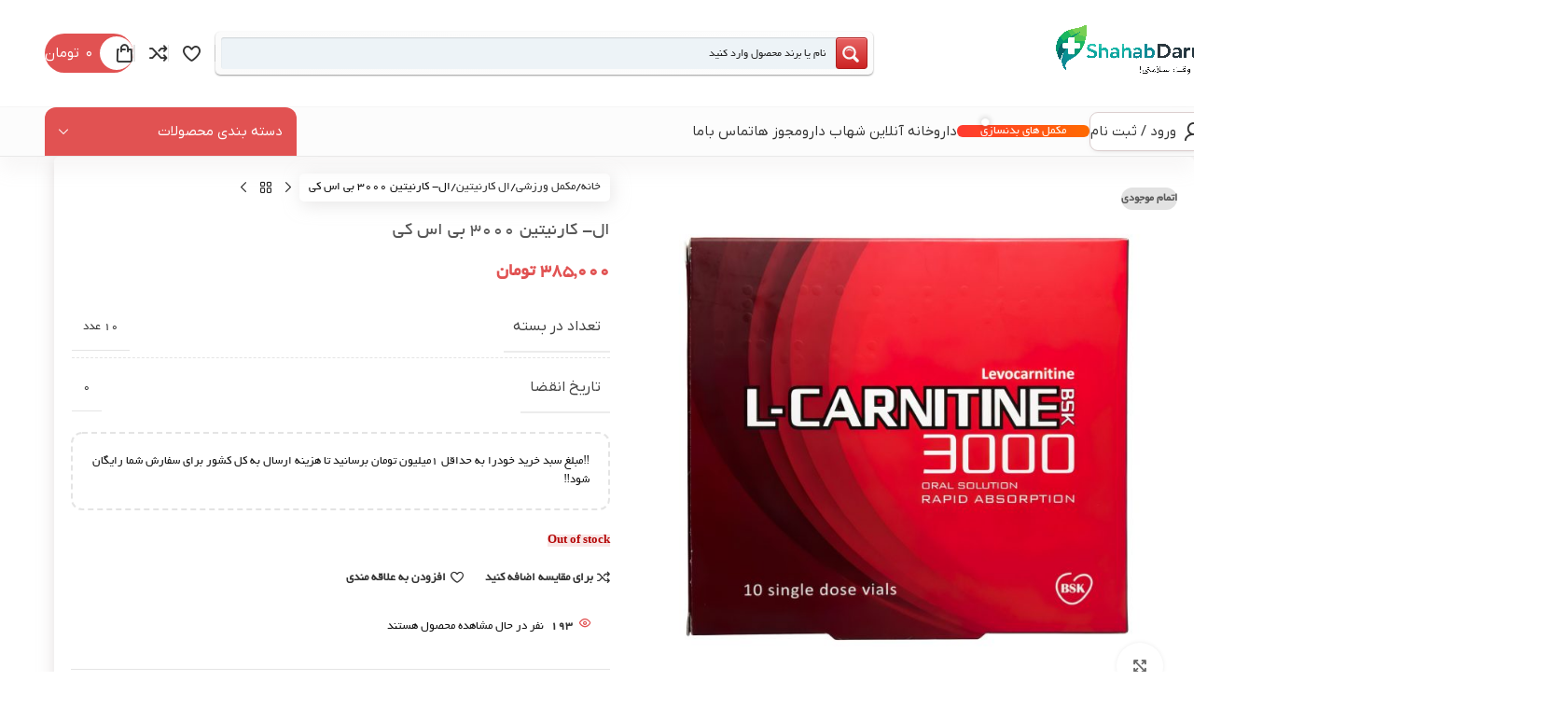

--- FILE ---
content_type: text/html; charset=UTF-8
request_url: https://shahabdaru.com/product/%D8%A7%D9%84-%DA%A9%D8%A7%D8%B1%D9%86%DB%8C%D8%AA%DB%8C%D9%86-3000-%D8%A8%DB%8C-%D8%A7%D8%B3-%DA%A9%DB%8C/
body_size: 87355
content:
<!DOCTYPE html>
<html dir="rtl" lang="fa-IR" prefix="og: https://ogp.me/ns#">
<head><meta charset="UTF-8"><script>if(navigator.userAgent.match(/MSIE|Internet Explorer/i)||navigator.userAgent.match(/Trident\/7\..*?rv:11/i)){var href=document.location.href;if(!href.match(/[?&]nowprocket/)){if(href.indexOf("?")==-1){if(href.indexOf("#")==-1){document.location.href=href+"?nowprocket=1"}else{document.location.href=href.replace("#","?nowprocket=1#")}}else{if(href.indexOf("#")==-1){document.location.href=href+"&nowprocket=1"}else{document.location.href=href.replace("#","&nowprocket=1#")}}}}</script><script>(()=>{class RocketLazyLoadScripts{constructor(){this.v="2.0.3",this.userEvents=["keydown","keyup","mousedown","mouseup","mousemove","mouseover","mouseenter","mouseout","mouseleave","touchmove","touchstart","touchend","touchcancel","wheel","click","dblclick","input","visibilitychange"],this.attributeEvents=["onblur","onclick","oncontextmenu","ondblclick","onfocus","onmousedown","onmouseenter","onmouseleave","onmousemove","onmouseout","onmouseover","onmouseup","onmousewheel","onscroll","onsubmit"]}async t(){this.i(),this.o(),/iP(ad|hone)/.test(navigator.userAgent)&&this.h(),this.u(),this.l(this),this.m(),this.k(this),this.p(this),this._(),await Promise.all([this.R(),this.L()]),this.lastBreath=Date.now(),this.S(this),this.P(),this.D(),this.O(),this.M(),await this.C(this.delayedScripts.normal),await this.C(this.delayedScripts.defer),await this.C(this.delayedScripts.async),this.F("domReady"),await this.T(),await this.j(),await this.I(),this.F("windowLoad"),await this.A(),window.dispatchEvent(new Event("rocket-allScriptsLoaded")),this.everythingLoaded=!0,this.lastTouchEnd&&await new Promise((t=>setTimeout(t,500-Date.now()+this.lastTouchEnd))),this.H(),this.F("all"),this.U(),this.W()}i(){this.CSPIssue=sessionStorage.getItem("rocketCSPIssue"),document.addEventListener("securitypolicyviolation",(t=>{this.CSPIssue||"script-src-elem"!==t.violatedDirective||"data"!==t.blockedURI||(this.CSPIssue=!0,sessionStorage.setItem("rocketCSPIssue",!0))}),{isRocket:!0})}o(){window.addEventListener("pageshow",(t=>{this.persisted=t.persisted,this.realWindowLoadedFired=!0}),{isRocket:!0}),window.addEventListener("pagehide",(()=>{this.onFirstUserAction=null}),{isRocket:!0})}h(){let t;function e(e){t=e}window.addEventListener("touchstart",e,{isRocket:!0}),window.addEventListener("touchend",(function i(o){Math.abs(o.changedTouches[0].pageX-t.changedTouches[0].pageX)<10&&Math.abs(o.changedTouches[0].pageY-t.changedTouches[0].pageY)<10&&o.timeStamp-t.timeStamp<200&&(o.target.dispatchEvent(new PointerEvent("click",{target:o.target,bubbles:!0,cancelable:!0,detail:1})),event.preventDefault(),window.removeEventListener("touchstart",e,{isRocket:!0}),window.removeEventListener("touchend",i,{isRocket:!0}))}),{isRocket:!0})}q(t){this.userActionTriggered||("mousemove"!==t.type||this.firstMousemoveIgnored?"keyup"===t.type||"mouseover"===t.type||"mouseout"===t.type||(this.userActionTriggered=!0,this.onFirstUserAction&&this.onFirstUserAction()):this.firstMousemoveIgnored=!0),"click"===t.type&&t.preventDefault(),this.savedUserEvents.length>0&&(t.stopPropagation(),t.stopImmediatePropagation()),"touchstart"===this.lastEvent&&"touchend"===t.type&&(this.lastTouchEnd=Date.now()),"click"===t.type&&(this.lastTouchEnd=0),this.lastEvent=t.type,this.savedUserEvents.push(t)}u(){this.savedUserEvents=[],this.userEventHandler=this.q.bind(this),this.userEvents.forEach((t=>window.addEventListener(t,this.userEventHandler,{passive:!1,isRocket:!0})))}U(){this.userEvents.forEach((t=>window.removeEventListener(t,this.userEventHandler,{passive:!1,isRocket:!0}))),this.savedUserEvents.forEach((t=>{t.target.dispatchEvent(new window[t.constructor.name](t.type,t))}))}m(){this.eventsMutationObserver=new MutationObserver((t=>{const e="return false";for(const i of t){if("attributes"===i.type){const t=i.target.getAttribute(i.attributeName);t&&t!==e&&(i.target.setAttribute("data-rocket-"+i.attributeName,t),i.target["rocket"+i.attributeName]=new Function("event",t),i.target.setAttribute(i.attributeName,e))}"childList"===i.type&&i.addedNodes.forEach((t=>{if(t.nodeType===Node.ELEMENT_NODE)for(const i of t.attributes)this.attributeEvents.includes(i.name)&&i.value&&""!==i.value&&(t.setAttribute("data-rocket-"+i.name,i.value),t["rocket"+i.name]=new Function("event",i.value),t.setAttribute(i.name,e))}))}})),this.eventsMutationObserver.observe(document,{subtree:!0,childList:!0,attributeFilter:this.attributeEvents})}H(){this.eventsMutationObserver.disconnect(),this.attributeEvents.forEach((t=>{document.querySelectorAll("[data-rocket-"+t+"]").forEach((e=>{e.setAttribute(t,e.getAttribute("data-rocket-"+t)),e.removeAttribute("data-rocket-"+t)}))}))}k(t){Object.defineProperty(HTMLElement.prototype,"onclick",{get(){return this.rocketonclick||null},set(e){this.rocketonclick=e,this.setAttribute(t.everythingLoaded?"onclick":"data-rocket-onclick","this.rocketonclick(event)")}})}S(t){function e(e,i){let o=e[i];e[i]=null,Object.defineProperty(e,i,{get:()=>o,set(s){t.everythingLoaded?o=s:e["rocket"+i]=o=s}})}e(document,"onreadystatechange"),e(window,"onload"),e(window,"onpageshow");try{Object.defineProperty(document,"readyState",{get:()=>t.rocketReadyState,set(e){t.rocketReadyState=e},configurable:!0}),document.readyState="loading"}catch(t){console.log("WPRocket DJE readyState conflict, bypassing")}}l(t){this.originalAddEventListener=EventTarget.prototype.addEventListener,this.originalRemoveEventListener=EventTarget.prototype.removeEventListener,this.savedEventListeners=[],EventTarget.prototype.addEventListener=function(e,i,o){o&&o.isRocket||!t.B(e,this)&&!t.userEvents.includes(e)||t.B(e,this)&&!t.userActionTriggered||e.startsWith("rocket-")||t.everythingLoaded?t.originalAddEventListener.call(this,e,i,o):t.savedEventListeners.push({target:this,remove:!1,type:e,func:i,options:o})},EventTarget.prototype.removeEventListener=function(e,i,o){o&&o.isRocket||!t.B(e,this)&&!t.userEvents.includes(e)||t.B(e,this)&&!t.userActionTriggered||e.startsWith("rocket-")||t.everythingLoaded?t.originalRemoveEventListener.call(this,e,i,o):t.savedEventListeners.push({target:this,remove:!0,type:e,func:i,options:o})}}F(t){"all"===t&&(EventTarget.prototype.addEventListener=this.originalAddEventListener,EventTarget.prototype.removeEventListener=this.originalRemoveEventListener),this.savedEventListeners=this.savedEventListeners.filter((e=>{let i=e.type,o=e.target||window;return"domReady"===t&&"DOMContentLoaded"!==i&&"readystatechange"!==i||("windowLoad"===t&&"load"!==i&&"readystatechange"!==i&&"pageshow"!==i||(this.B(i,o)&&(i="rocket-"+i),e.remove?o.removeEventListener(i,e.func,e.options):o.addEventListener(i,e.func,e.options),!1))}))}p(t){let e;function i(e){return t.everythingLoaded?e:e.split(" ").map((t=>"load"===t||t.startsWith("load.")?"rocket-jquery-load":t)).join(" ")}function o(o){function s(e){const s=o.fn[e];o.fn[e]=o.fn.init.prototype[e]=function(){return this[0]===window&&t.userActionTriggered&&("string"==typeof arguments[0]||arguments[0]instanceof String?arguments[0]=i(arguments[0]):"object"==typeof arguments[0]&&Object.keys(arguments[0]).forEach((t=>{const e=arguments[0][t];delete arguments[0][t],arguments[0][i(t)]=e}))),s.apply(this,arguments),this}}if(o&&o.fn&&!t.allJQueries.includes(o)){const e={DOMContentLoaded:[],"rocket-DOMContentLoaded":[]};for(const t in e)document.addEventListener(t,(()=>{e[t].forEach((t=>t()))}),{isRocket:!0});o.fn.ready=o.fn.init.prototype.ready=function(i){function s(){parseInt(o.fn.jquery)>2?setTimeout((()=>i.bind(document)(o))):i.bind(document)(o)}return t.realDomReadyFired?!t.userActionTriggered||t.fauxDomReadyFired?s():e["rocket-DOMContentLoaded"].push(s):e.DOMContentLoaded.push(s),o([])},s("on"),s("one"),s("off"),t.allJQueries.push(o)}e=o}t.allJQueries=[],o(window.jQuery),Object.defineProperty(window,"jQuery",{get:()=>e,set(t){o(t)}})}P(){const t=new Map;document.write=document.writeln=function(e){const i=document.currentScript,o=document.createRange(),s=i.parentElement;let n=t.get(i);void 0===n&&(n=i.nextSibling,t.set(i,n));const c=document.createDocumentFragment();o.setStart(c,0),c.appendChild(o.createContextualFragment(e)),s.insertBefore(c,n)}}async R(){return new Promise((t=>{this.userActionTriggered?t():this.onFirstUserAction=t}))}async L(){return new Promise((t=>{document.addEventListener("DOMContentLoaded",(()=>{this.realDomReadyFired=!0,t()}),{isRocket:!0})}))}async I(){return this.realWindowLoadedFired?Promise.resolve():new Promise((t=>{window.addEventListener("load",t,{isRocket:!0})}))}M(){this.pendingScripts=[];this.scriptsMutationObserver=new MutationObserver((t=>{for(const e of t)e.addedNodes.forEach((t=>{"SCRIPT"!==t.tagName||t.noModule||t.isWPRocket||this.pendingScripts.push({script:t,promise:new Promise((e=>{const i=()=>{const i=this.pendingScripts.findIndex((e=>e.script===t));i>=0&&this.pendingScripts.splice(i,1),e()};t.addEventListener("load",i,{isRocket:!0}),t.addEventListener("error",i,{isRocket:!0}),setTimeout(i,1e3)}))})}))})),this.scriptsMutationObserver.observe(document,{childList:!0,subtree:!0})}async j(){await this.J(),this.pendingScripts.length?(await this.pendingScripts[0].promise,await this.j()):this.scriptsMutationObserver.disconnect()}D(){this.delayedScripts={normal:[],async:[],defer:[]},document.querySelectorAll("script[type$=rocketlazyloadscript]").forEach((t=>{t.hasAttribute("data-rocket-src")?t.hasAttribute("async")&&!1!==t.async?this.delayedScripts.async.push(t):t.hasAttribute("defer")&&!1!==t.defer||"module"===t.getAttribute("data-rocket-type")?this.delayedScripts.defer.push(t):this.delayedScripts.normal.push(t):this.delayedScripts.normal.push(t)}))}async _(){await this.L();let t=[];document.querySelectorAll("script[type$=rocketlazyloadscript][data-rocket-src]").forEach((e=>{let i=e.getAttribute("data-rocket-src");if(i&&!i.startsWith("data:")){i.startsWith("//")&&(i=location.protocol+i);try{const o=new URL(i).origin;o!==location.origin&&t.push({src:o,crossOrigin:e.crossOrigin||"module"===e.getAttribute("data-rocket-type")})}catch(t){}}})),t=[...new Map(t.map((t=>[JSON.stringify(t),t]))).values()],this.N(t,"preconnect")}async $(t){if(await this.G(),!0!==t.noModule||!("noModule"in HTMLScriptElement.prototype))return new Promise((e=>{let i;function o(){(i||t).setAttribute("data-rocket-status","executed"),e()}try{if(navigator.userAgent.includes("Firefox/")||""===navigator.vendor||this.CSPIssue)i=document.createElement("script"),[...t.attributes].forEach((t=>{let e=t.nodeName;"type"!==e&&("data-rocket-type"===e&&(e="type"),"data-rocket-src"===e&&(e="src"),i.setAttribute(e,t.nodeValue))})),t.text&&(i.text=t.text),t.nonce&&(i.nonce=t.nonce),i.hasAttribute("src")?(i.addEventListener("load",o,{isRocket:!0}),i.addEventListener("error",(()=>{i.setAttribute("data-rocket-status","failed-network"),e()}),{isRocket:!0}),setTimeout((()=>{i.isConnected||e()}),1)):(i.text=t.text,o()),i.isWPRocket=!0,t.parentNode.replaceChild(i,t);else{const i=t.getAttribute("data-rocket-type"),s=t.getAttribute("data-rocket-src");i?(t.type=i,t.removeAttribute("data-rocket-type")):t.removeAttribute("type"),t.addEventListener("load",o,{isRocket:!0}),t.addEventListener("error",(i=>{this.CSPIssue&&i.target.src.startsWith("data:")?(console.log("WPRocket: CSP fallback activated"),t.removeAttribute("src"),this.$(t).then(e)):(t.setAttribute("data-rocket-status","failed-network"),e())}),{isRocket:!0}),s?(t.fetchPriority="high",t.removeAttribute("data-rocket-src"),t.src=s):t.src="data:text/javascript;base64,"+window.btoa(unescape(encodeURIComponent(t.text)))}}catch(i){t.setAttribute("data-rocket-status","failed-transform"),e()}}));t.setAttribute("data-rocket-status","skipped")}async C(t){const e=t.shift();return e?(e.isConnected&&await this.$(e),this.C(t)):Promise.resolve()}O(){this.N([...this.delayedScripts.normal,...this.delayedScripts.defer,...this.delayedScripts.async],"preload")}N(t,e){this.trash=this.trash||[];let i=!0;var o=document.createDocumentFragment();t.forEach((t=>{const s=t.getAttribute&&t.getAttribute("data-rocket-src")||t.src;if(s&&!s.startsWith("data:")){const n=document.createElement("link");n.href=s,n.rel=e,"preconnect"!==e&&(n.as="script",n.fetchPriority=i?"high":"low"),t.getAttribute&&"module"===t.getAttribute("data-rocket-type")&&(n.crossOrigin=!0),t.crossOrigin&&(n.crossOrigin=t.crossOrigin),t.integrity&&(n.integrity=t.integrity),t.nonce&&(n.nonce=t.nonce),o.appendChild(n),this.trash.push(n),i=!1}})),document.head.appendChild(o)}W(){this.trash.forEach((t=>t.remove()))}async T(){try{document.readyState="interactive"}catch(t){}this.fauxDomReadyFired=!0;try{await this.G(),document.dispatchEvent(new Event("rocket-readystatechange")),await this.G(),document.rocketonreadystatechange&&document.rocketonreadystatechange(),await this.G(),document.dispatchEvent(new Event("rocket-DOMContentLoaded")),await this.G(),window.dispatchEvent(new Event("rocket-DOMContentLoaded"))}catch(t){console.error(t)}}async A(){try{document.readyState="complete"}catch(t){}try{await this.G(),document.dispatchEvent(new Event("rocket-readystatechange")),await this.G(),document.rocketonreadystatechange&&document.rocketonreadystatechange(),await this.G(),window.dispatchEvent(new Event("rocket-load")),await this.G(),window.rocketonload&&window.rocketonload(),await this.G(),this.allJQueries.forEach((t=>t(window).trigger("rocket-jquery-load"))),await this.G();const t=new Event("rocket-pageshow");t.persisted=this.persisted,window.dispatchEvent(t),await this.G(),window.rocketonpageshow&&window.rocketonpageshow({persisted:this.persisted})}catch(t){console.error(t)}}async G(){Date.now()-this.lastBreath>45&&(await this.J(),this.lastBreath=Date.now())}async J(){return document.hidden?new Promise((t=>setTimeout(t))):new Promise((t=>requestAnimationFrame(t)))}B(t,e){return e===document&&"readystatechange"===t||(e===document&&"DOMContentLoaded"===t||(e===window&&"DOMContentLoaded"===t||(e===window&&"load"===t||e===window&&"pageshow"===t)))}static run(){(new RocketLazyLoadScripts).t()}}RocketLazyLoadScripts.run()})();</script>
	
	<link rel="profile" href="https://gmpg.org/xfn/11">
	<link rel="pingback" href="https://shahabdaru.com/xmlrpc.php">

		<style>img:is([sizes="auto" i], [sizes^="auto," i]) { contain-intrinsic-size: 3000px 1500px }</style>
	
<!-- بهینه سازی موتور جستجو توسط Rank Math PRO - https://rankmath.com -->
<title>ال- کارنیتین 3000 بی اس کی | شهاب دارو</title>
<meta name="description" content=" "/>
<meta name="robots" content="follow, index, max-snippet:-1, max-video-preview:-1, max-image-preview:large"/>
<link rel="canonical" href="https://shahabdaru.com/product/%d8%a7%d9%84-%da%a9%d8%a7%d8%b1%d9%86%db%8c%d8%aa%db%8c%d9%86-3000-%d8%a8%db%8c-%d8%a7%d8%b3-%da%a9%db%8c/" />
<meta property="og:locale" content="fa_IR" />
<meta property="og:type" content="product" />
<meta property="og:title" content="ال- کارنیتین 3000 بی اس کی | شهاب دارو" />
<meta property="og:description" content=" " />
<meta property="og:url" content="https://shahabdaru.com/product/%d8%a7%d9%84-%da%a9%d8%a7%d8%b1%d9%86%db%8c%d8%aa%db%8c%d9%86-3000-%d8%a8%db%8c-%d8%a7%d8%b3-%da%a9%db%8c/" />
<meta property="og:site_name" content="شهاب دارو" />
<meta property="og:updated_time" content="2025-12-04T11:21:09+04:30" />
<meta property="og:image" content="https://shahabdaru.com/wp-content/uploads/2023/06/a8wlRbQq_4x-800x800.jpg" />
<meta property="og:image:secure_url" content="https://shahabdaru.com/wp-content/uploads/2023/06/a8wlRbQq_4x-800x800.jpg" />
<meta property="og:image:width" content="800" />
<meta property="og:image:height" content="800" />
<meta property="og:image:alt" content="ال- کارنیتین 3000 بی اس کی" />
<meta property="og:image:type" content="image/jpeg" />
<meta property="product:brand" content="بی اس کی" />
<meta property="product:price:amount" content="3850000" />
<meta property="product:price:currency" content="IRR" />
<meta property="product:retailer_item_id" content="112381" />
<meta name="twitter:card" content="summary_large_image" />
<meta name="twitter:title" content="ال- کارنیتین 3000 بی اس کی | شهاب دارو" />
<meta name="twitter:description" content=" " />
<meta name="twitter:image" content="https://shahabdaru.com/wp-content/uploads/2023/06/a8wlRbQq_4x-800x800.jpg" />
<script type="application/ld+json" class="rank-math-schema-pro">{"@context":"https://schema.org","@graph":[{"@type":"Place","@id":"https://shahabdaru.com/#place","address":{"@type":"PostalAddress","streetAddress":"\u0622\u062f\u0631\u0633: \u062a\u0647\u0631\u0627\u0646 \u060c\u0634\u0647\u0631\u06a9 \u06af\u0644\u0633\u062a\u0627\u0646 (\u0645\u0646\u0637\u0642\u0647 22)\u060c\u0628\u0644\u0648\u0627\u0631 \u06a9\u0627\u062c \u0648\u0627\u0645\u06cc\u0631\u06a9\u0628\u06cc\u0631\u060c\u062f\u0627\u0631\u0648\u062e\u0627\u0646\u0647 \u0634\u0628\u0627\u0646\u0647 \u0631\u0648\u0632\u06cc \u0634\u0647\u0627\u0628","addressLocality":"\u062a\u0647\u0631\u0627\u0646","addressRegion":"\u062a\u0647\u0631\u0627\u0646","addressCountry":"\u0627\u06cc\u0631\u0627\u0646"}},{"@type":"Organization","@id":"https://shahabdaru.com/#organization","name":"\u0634\u0647\u0627\u0628 \u062f\u0627\u0631\u0648","url":"https://shahabdaru.com","email":"info@shahabdaru.com","address":{"@type":"PostalAddress","streetAddress":"\u0622\u062f\u0631\u0633: \u062a\u0647\u0631\u0627\u0646 \u060c\u0634\u0647\u0631\u06a9 \u06af\u0644\u0633\u062a\u0627\u0646 (\u0645\u0646\u0637\u0642\u0647 22)\u060c\u0628\u0644\u0648\u0627\u0631 \u06a9\u0627\u062c \u0648\u0627\u0645\u06cc\u0631\u06a9\u0628\u06cc\u0631\u060c\u062f\u0627\u0631\u0648\u062e\u0627\u0646\u0647 \u0634\u0628\u0627\u0646\u0647 \u0631\u0648\u0632\u06cc \u0634\u0647\u0627\u0628","addressLocality":"\u062a\u0647\u0631\u0627\u0646","addressRegion":"\u062a\u0647\u0631\u0627\u0646","addressCountry":"\u0627\u06cc\u0631\u0627\u0646"},"logo":{"@type":"ImageObject","@id":"https://shahabdaru.com/#logo","url":"https://shahabdaru.com/wp-content/uploads/2023/05/Logo-ghadimi-8-02.jpg","contentUrl":"https://shahabdaru.com/wp-content/uploads/2023/05/Logo-ghadimi-8-02.jpg","caption":"\u0634\u0647\u0627\u0628 \u062f\u0627\u0631\u0648","inLanguage":"fa-IR","width":"1084","height":"412"},"contactPoint":[{"@type":"ContactPoint","telephone":"+9891099353","contactType":"customer support"}],"location":{"@id":"https://shahabdaru.com/#place"}},{"@type":"WebSite","@id":"https://shahabdaru.com/#website","url":"https://shahabdaru.com","name":"\u0634\u0647\u0627\u0628 \u062f\u0627\u0631\u0648","alternateName":"shahabdaru","publisher":{"@id":"https://shahabdaru.com/#organization"},"inLanguage":"fa-IR"},{"@type":"ImageObject","@id":"https://shahabdaru.com/wp-content/uploads/2023/06/a8wlRbQq_4x-scaled.jpg","url":"https://shahabdaru.com/wp-content/uploads/2023/06/a8wlRbQq_4x-scaled.jpg","width":"2560","height":"2560","caption":"\u0627\u0644- \u06a9\u0627\u0631\u0646\u06cc\u062a\u06cc\u0646 3000 \u0628\u06cc \u0627\u0633 \u06a9\u06cc","inLanguage":"fa-IR"},{"@type":"ItemPage","@id":"https://shahabdaru.com/product/%d8%a7%d9%84-%da%a9%d8%a7%d8%b1%d9%86%db%8c%d8%aa%db%8c%d9%86-3000-%d8%a8%db%8c-%d8%a7%d8%b3-%da%a9%db%8c/#webpage","url":"https://shahabdaru.com/product/%d8%a7%d9%84-%da%a9%d8%a7%d8%b1%d9%86%db%8c%d8%aa%db%8c%d9%86-3000-%d8%a8%db%8c-%d8%a7%d8%b3-%da%a9%db%8c/","name":"\u0627\u0644- \u06a9\u0627\u0631\u0646\u06cc\u062a\u06cc\u0646 3000 \u0628\u06cc \u0627\u0633 \u06a9\u06cc | \u0634\u0647\u0627\u0628 \u062f\u0627\u0631\u0648","datePublished":"2023-06-05T16:16:49+04:30","dateModified":"2025-12-04T11:21:09+04:30","isPartOf":{"@id":"https://shahabdaru.com/#website"},"primaryImageOfPage":{"@id":"https://shahabdaru.com/wp-content/uploads/2023/06/a8wlRbQq_4x-scaled.jpg"},"inLanguage":"fa-IR"},{"@type":"Product","brand":{"@type":"Brand","name":"\u0628\u06cc \u0627\u0633 \u06a9\u06cc"},"name":"\u0627\u0644- \u06a9\u0627\u0631\u0646\u06cc\u062a\u06cc\u0646 3000 \u0628\u06cc \u0627\u0633 \u06a9\u06cc | \u0634\u0647\u0627\u0628 \u062f\u0627\u0631\u0648","description":"\u00a0","sku":"112381","category":"\u0645\u06a9\u0645\u0644 \u0648\u0631\u0632\u0634\u06cc &gt; \u0627\u0644 \u06a9\u0627\u0631\u0646\u06cc\u062a\u06cc\u0646","mainEntityOfPage":{"@id":"https://shahabdaru.com/product/%d8%a7%d9%84-%da%a9%d8%a7%d8%b1%d9%86%db%8c%d8%aa%db%8c%d9%86-3000-%d8%a8%db%8c-%d8%a7%d8%b3-%da%a9%db%8c/#webpage"},"image":[{"@type":"ImageObject","url":"https://shahabdaru.com/wp-content/uploads/2023/06/a8wlRbQq_4x-scaled.jpg","height":"2560","width":"2560"}],"offers":{"@type":"Offer","price":"3850000","priceCurrency":"IRR","priceValidUntil":"2027-12-31","availability":"https://schema.org/OutOfStock","itemCondition":"NewCondition","url":"https://shahabdaru.com/product/%d8%a7%d9%84-%da%a9%d8%a7%d8%b1%d9%86%db%8c%d8%aa%db%8c%d9%86-3000-%d8%a8%db%8c-%d8%a7%d8%b3-%da%a9%db%8c/","seller":{"@type":"Organization","@id":"https://shahabdaru.com/","name":"\u0634\u0647\u0627\u0628 \u062f\u0627\u0631\u0648","url":"https://shahabdaru.com","logo":"https://shahabdaru.com/wp-content/uploads/2023/05/Logo-ghadimi-8-02.jpg"}},"additionalProperty":[{"@type":"PropertyValue","name":"pa_number-in-package","value":"10 \u0639\u062f\u062f"},{"@type":"PropertyValue","name":"pa_expiration","value":"0"}],"@id":"https://shahabdaru.com/product/%d8%a7%d9%84-%da%a9%d8%a7%d8%b1%d9%86%db%8c%d8%aa%db%8c%d9%86-3000-%d8%a8%db%8c-%d8%a7%d8%b3-%da%a9%db%8c/#richSnippet"}]}</script>
<!-- /افزونه سئو ورپرس Rank Math -->

<link rel="alternate" type="application/rss+xml" title="شهاب دارو &raquo; خوراک" href="https://shahabdaru.com/feed/" />
<link rel="alternate" type="application/rss+xml" title="شهاب دارو &raquo; خوراک دیدگاه‌ها" href="https://shahabdaru.com/comments/feed/" />
<link rel="alternate" type="application/rss+xml" title="شهاب دارو &raquo; ال- کارنیتین 3000 بی اس کی خوراک دیدگاه‌ها" href="https://shahabdaru.com/product/%d8%a7%d9%84-%da%a9%d8%a7%d8%b1%d9%86%db%8c%d8%aa%db%8c%d9%86-3000-%d8%a8%db%8c-%d8%a7%d8%b3-%da%a9%db%8c/feed/" />
<link rel='stylesheet' id='wp-block-library-rtl-css' href='https://shahabdaru.com/wp-includes/css/dist/block-library/style-rtl.min.css?ver=0d9c22a098500df87c78eb322b6f00b2' type='text/css' media='all' />
<style id='safe-svg-svg-icon-style-inline-css' type='text/css'>
.safe-svg-cover{text-align:center}.safe-svg-cover .safe-svg-inside{display:inline-block;max-width:100%}.safe-svg-cover svg{fill:currentColor;height:100%;max-height:100%;max-width:100%;width:100%}

</style>
<style id='global-styles-inline-css' type='text/css'>
:root{--wp--preset--aspect-ratio--square: 1;--wp--preset--aspect-ratio--4-3: 4/3;--wp--preset--aspect-ratio--3-4: 3/4;--wp--preset--aspect-ratio--3-2: 3/2;--wp--preset--aspect-ratio--2-3: 2/3;--wp--preset--aspect-ratio--16-9: 16/9;--wp--preset--aspect-ratio--9-16: 9/16;--wp--preset--color--black: #000000;--wp--preset--color--cyan-bluish-gray: #abb8c3;--wp--preset--color--white: #ffffff;--wp--preset--color--pale-pink: #f78da7;--wp--preset--color--vivid-red: #cf2e2e;--wp--preset--color--luminous-vivid-orange: #ff6900;--wp--preset--color--luminous-vivid-amber: #fcb900;--wp--preset--color--light-green-cyan: #7bdcb5;--wp--preset--color--vivid-green-cyan: #00d084;--wp--preset--color--pale-cyan-blue: #8ed1fc;--wp--preset--color--vivid-cyan-blue: #0693e3;--wp--preset--color--vivid-purple: #9b51e0;--wp--preset--gradient--vivid-cyan-blue-to-vivid-purple: linear-gradient(135deg,rgba(6,147,227,1) 0%,rgb(155,81,224) 100%);--wp--preset--gradient--light-green-cyan-to-vivid-green-cyan: linear-gradient(135deg,rgb(122,220,180) 0%,rgb(0,208,130) 100%);--wp--preset--gradient--luminous-vivid-amber-to-luminous-vivid-orange: linear-gradient(135deg,rgba(252,185,0,1) 0%,rgba(255,105,0,1) 100%);--wp--preset--gradient--luminous-vivid-orange-to-vivid-red: linear-gradient(135deg,rgba(255,105,0,1) 0%,rgb(207,46,46) 100%);--wp--preset--gradient--very-light-gray-to-cyan-bluish-gray: linear-gradient(135deg,rgb(238,238,238) 0%,rgb(169,184,195) 100%);--wp--preset--gradient--cool-to-warm-spectrum: linear-gradient(135deg,rgb(74,234,220) 0%,rgb(151,120,209) 20%,rgb(207,42,186) 40%,rgb(238,44,130) 60%,rgb(251,105,98) 80%,rgb(254,248,76) 100%);--wp--preset--gradient--blush-light-purple: linear-gradient(135deg,rgb(255,206,236) 0%,rgb(152,150,240) 100%);--wp--preset--gradient--blush-bordeaux: linear-gradient(135deg,rgb(254,205,165) 0%,rgb(254,45,45) 50%,rgb(107,0,62) 100%);--wp--preset--gradient--luminous-dusk: linear-gradient(135deg,rgb(255,203,112) 0%,rgb(199,81,192) 50%,rgb(65,88,208) 100%);--wp--preset--gradient--pale-ocean: linear-gradient(135deg,rgb(255,245,203) 0%,rgb(182,227,212) 50%,rgb(51,167,181) 100%);--wp--preset--gradient--electric-grass: linear-gradient(135deg,rgb(202,248,128) 0%,rgb(113,206,126) 100%);--wp--preset--gradient--midnight: linear-gradient(135deg,rgb(2,3,129) 0%,rgb(40,116,252) 100%);--wp--preset--font-size--small: 13px;--wp--preset--font-size--medium: 20px;--wp--preset--font-size--large: 36px;--wp--preset--font-size--x-large: 42px;--wp--preset--spacing--20: 0.44rem;--wp--preset--spacing--30: 0.67rem;--wp--preset--spacing--40: 1rem;--wp--preset--spacing--50: 1.5rem;--wp--preset--spacing--60: 2.25rem;--wp--preset--spacing--70: 3.38rem;--wp--preset--spacing--80: 5.06rem;--wp--preset--shadow--natural: 6px 6px 9px rgba(0, 0, 0, 0.2);--wp--preset--shadow--deep: 12px 12px 50px rgba(0, 0, 0, 0.4);--wp--preset--shadow--sharp: 6px 6px 0px rgba(0, 0, 0, 0.2);--wp--preset--shadow--outlined: 6px 6px 0px -3px rgba(255, 255, 255, 1), 6px 6px rgba(0, 0, 0, 1);--wp--preset--shadow--crisp: 6px 6px 0px rgba(0, 0, 0, 1);}:where(body) { margin: 0; }.wp-site-blocks > .alignleft { float: left; margin-right: 2em; }.wp-site-blocks > .alignright { float: right; margin-left: 2em; }.wp-site-blocks > .aligncenter { justify-content: center; margin-left: auto; margin-right: auto; }:where(.is-layout-flex){gap: 0.5em;}:where(.is-layout-grid){gap: 0.5em;}.is-layout-flow > .alignleft{float: left;margin-inline-start: 0;margin-inline-end: 2em;}.is-layout-flow > .alignright{float: right;margin-inline-start: 2em;margin-inline-end: 0;}.is-layout-flow > .aligncenter{margin-left: auto !important;margin-right: auto !important;}.is-layout-constrained > .alignleft{float: left;margin-inline-start: 0;margin-inline-end: 2em;}.is-layout-constrained > .alignright{float: right;margin-inline-start: 2em;margin-inline-end: 0;}.is-layout-constrained > .aligncenter{margin-left: auto !important;margin-right: auto !important;}.is-layout-constrained > :where(:not(.alignleft):not(.alignright):not(.alignfull)){margin-left: auto !important;margin-right: auto !important;}body .is-layout-flex{display: flex;}.is-layout-flex{flex-wrap: wrap;align-items: center;}.is-layout-flex > :is(*, div){margin: 0;}body .is-layout-grid{display: grid;}.is-layout-grid > :is(*, div){margin: 0;}body{padding-top: 0px;padding-right: 0px;padding-bottom: 0px;padding-left: 0px;}a:where(:not(.wp-element-button)){text-decoration: none;}:root :where(.wp-element-button, .wp-block-button__link){background-color: #32373c;border-width: 0;color: #fff;font-family: inherit;font-size: inherit;line-height: inherit;padding: calc(0.667em + 2px) calc(1.333em + 2px);text-decoration: none;}.has-black-color{color: var(--wp--preset--color--black) !important;}.has-cyan-bluish-gray-color{color: var(--wp--preset--color--cyan-bluish-gray) !important;}.has-white-color{color: var(--wp--preset--color--white) !important;}.has-pale-pink-color{color: var(--wp--preset--color--pale-pink) !important;}.has-vivid-red-color{color: var(--wp--preset--color--vivid-red) !important;}.has-luminous-vivid-orange-color{color: var(--wp--preset--color--luminous-vivid-orange) !important;}.has-luminous-vivid-amber-color{color: var(--wp--preset--color--luminous-vivid-amber) !important;}.has-light-green-cyan-color{color: var(--wp--preset--color--light-green-cyan) !important;}.has-vivid-green-cyan-color{color: var(--wp--preset--color--vivid-green-cyan) !important;}.has-pale-cyan-blue-color{color: var(--wp--preset--color--pale-cyan-blue) !important;}.has-vivid-cyan-blue-color{color: var(--wp--preset--color--vivid-cyan-blue) !important;}.has-vivid-purple-color{color: var(--wp--preset--color--vivid-purple) !important;}.has-black-background-color{background-color: var(--wp--preset--color--black) !important;}.has-cyan-bluish-gray-background-color{background-color: var(--wp--preset--color--cyan-bluish-gray) !important;}.has-white-background-color{background-color: var(--wp--preset--color--white) !important;}.has-pale-pink-background-color{background-color: var(--wp--preset--color--pale-pink) !important;}.has-vivid-red-background-color{background-color: var(--wp--preset--color--vivid-red) !important;}.has-luminous-vivid-orange-background-color{background-color: var(--wp--preset--color--luminous-vivid-orange) !important;}.has-luminous-vivid-amber-background-color{background-color: var(--wp--preset--color--luminous-vivid-amber) !important;}.has-light-green-cyan-background-color{background-color: var(--wp--preset--color--light-green-cyan) !important;}.has-vivid-green-cyan-background-color{background-color: var(--wp--preset--color--vivid-green-cyan) !important;}.has-pale-cyan-blue-background-color{background-color: var(--wp--preset--color--pale-cyan-blue) !important;}.has-vivid-cyan-blue-background-color{background-color: var(--wp--preset--color--vivid-cyan-blue) !important;}.has-vivid-purple-background-color{background-color: var(--wp--preset--color--vivid-purple) !important;}.has-black-border-color{border-color: var(--wp--preset--color--black) !important;}.has-cyan-bluish-gray-border-color{border-color: var(--wp--preset--color--cyan-bluish-gray) !important;}.has-white-border-color{border-color: var(--wp--preset--color--white) !important;}.has-pale-pink-border-color{border-color: var(--wp--preset--color--pale-pink) !important;}.has-vivid-red-border-color{border-color: var(--wp--preset--color--vivid-red) !important;}.has-luminous-vivid-orange-border-color{border-color: var(--wp--preset--color--luminous-vivid-orange) !important;}.has-luminous-vivid-amber-border-color{border-color: var(--wp--preset--color--luminous-vivid-amber) !important;}.has-light-green-cyan-border-color{border-color: var(--wp--preset--color--light-green-cyan) !important;}.has-vivid-green-cyan-border-color{border-color: var(--wp--preset--color--vivid-green-cyan) !important;}.has-pale-cyan-blue-border-color{border-color: var(--wp--preset--color--pale-cyan-blue) !important;}.has-vivid-cyan-blue-border-color{border-color: var(--wp--preset--color--vivid-cyan-blue) !important;}.has-vivid-purple-border-color{border-color: var(--wp--preset--color--vivid-purple) !important;}.has-vivid-cyan-blue-to-vivid-purple-gradient-background{background: var(--wp--preset--gradient--vivid-cyan-blue-to-vivid-purple) !important;}.has-light-green-cyan-to-vivid-green-cyan-gradient-background{background: var(--wp--preset--gradient--light-green-cyan-to-vivid-green-cyan) !important;}.has-luminous-vivid-amber-to-luminous-vivid-orange-gradient-background{background: var(--wp--preset--gradient--luminous-vivid-amber-to-luminous-vivid-orange) !important;}.has-luminous-vivid-orange-to-vivid-red-gradient-background{background: var(--wp--preset--gradient--luminous-vivid-orange-to-vivid-red) !important;}.has-very-light-gray-to-cyan-bluish-gray-gradient-background{background: var(--wp--preset--gradient--very-light-gray-to-cyan-bluish-gray) !important;}.has-cool-to-warm-spectrum-gradient-background{background: var(--wp--preset--gradient--cool-to-warm-spectrum) !important;}.has-blush-light-purple-gradient-background{background: var(--wp--preset--gradient--blush-light-purple) !important;}.has-blush-bordeaux-gradient-background{background: var(--wp--preset--gradient--blush-bordeaux) !important;}.has-luminous-dusk-gradient-background{background: var(--wp--preset--gradient--luminous-dusk) !important;}.has-pale-ocean-gradient-background{background: var(--wp--preset--gradient--pale-ocean) !important;}.has-electric-grass-gradient-background{background: var(--wp--preset--gradient--electric-grass) !important;}.has-midnight-gradient-background{background: var(--wp--preset--gradient--midnight) !important;}.has-small-font-size{font-size: var(--wp--preset--font-size--small) !important;}.has-medium-font-size{font-size: var(--wp--preset--font-size--medium) !important;}.has-large-font-size{font-size: var(--wp--preset--font-size--large) !important;}.has-x-large-font-size{font-size: var(--wp--preset--font-size--x-large) !important;}
:where(.wp-block-post-template.is-layout-flex){gap: 1.25em;}:where(.wp-block-post-template.is-layout-grid){gap: 1.25em;}
:where(.wp-block-columns.is-layout-flex){gap: 2em;}:where(.wp-block-columns.is-layout-grid){gap: 2em;}
:root :where(.wp-block-pullquote){font-size: 1.5em;line-height: 1.6;}
</style>
<link data-minify="1" rel='stylesheet' id='mwfcfonts-css' href='https://shahabdaru.com/wp-content/cache/min/1/wp-content/plugins/parsi-font/assets/css/fonts.css?ver=1770007657' type='text/css' media='' />
<style id='woocommerce-inline-inline-css' type='text/css'>
.woocommerce form .form-row .required { visibility: visible; }
</style>
<link rel='stylesheet' id='cmplz-general-css' href='https://shahabdaru.com/wp-content/plugins/complianz-gdpr/assets/css/cookieblocker.min.css?ver=1761641165' type='text/css' media='all' />
<link rel='stylesheet' id='dgwt-wcas-style-css' href='https://shahabdaru.com/wp-content/plugins/ajax-search-for-woocommerce/assets/css/style.min.css?ver=1.32.1' type='text/css' media='all' />
<link data-minify="1" rel='stylesheet' id='custom_script11-css' href='https://shahabdaru.com/wp-content/cache/min/1/wp-content/themes/woodmart/vc_templates/product-amazing/assets/css/master.css?ver=1770007657' type='text/css' media='all' />
<link data-minify="1" rel='stylesheet' id='elementor-icons-css' href='https://shahabdaru.com/wp-content/cache/min/1/wp-content/plugins/elementor/assets/lib/eicons/css/elementor-icons.min.css?ver=1770007657' type='text/css' media='all' />
<link rel='stylesheet' id='elementor-frontend-css' href='https://shahabdaru.com/wp-content/plugins/elementor/assets/css/frontend-rtl.min.css?ver=3.32.5' type='text/css' media='all' />
<link data-minify="1" rel='stylesheet' id='elementor-post-2900-css' href='https://shahabdaru.com/wp-content/cache/min/1/wp-content/uploads/elementor/css/post-2900.css?ver=1770007657' type='text/css' media='all' />
<link rel='stylesheet' id='wd-style-base-css' href='https://shahabdaru.com/wp-content/themes/woodmart/css/parts/base-rtl.min.css?ver=8.2.6' type='text/css' media='all' />
<link rel='stylesheet' id='wd-helpers-wpb-elem-css' href='https://shahabdaru.com/wp-content/themes/woodmart/css/parts/helpers-wpb-elem.min.css?ver=8.2.6' type='text/css' media='all' />
<link rel='stylesheet' id='wd-elementor-base-css' href='https://shahabdaru.com/wp-content/themes/woodmart/css/parts/int-elem-base-rtl.min.css?ver=8.2.6' type='text/css' media='all' />
<link rel='stylesheet' id='wd-elementor-pro-base-css' href='https://shahabdaru.com/wp-content/themes/woodmart/css/parts/int-elementor-pro-rtl.min.css?ver=8.2.6' type='text/css' media='all' />
<link rel='stylesheet' id='wd-woocommerce-base-css' href='https://shahabdaru.com/wp-content/themes/woodmart/css/parts/woocommerce-base-rtl.min.css?ver=8.2.6' type='text/css' media='all' />
<link rel='stylesheet' id='wd-mod-star-rating-css' href='https://shahabdaru.com/wp-content/themes/woodmart/css/parts/mod-star-rating.min.css?ver=8.2.6' type='text/css' media='all' />
<link rel='stylesheet' id='wd-woocommerce-block-notices-css' href='https://shahabdaru.com/wp-content/themes/woodmart/css/parts/woo-mod-block-notices-rtl.min.css?ver=8.2.6' type='text/css' media='all' />
<link rel='stylesheet' id='wd-woo-mod-quantity-css' href='https://shahabdaru.com/wp-content/themes/woodmart/css/parts/woo-mod-quantity.min.css?ver=8.2.6' type='text/css' media='all' />
<link rel='stylesheet' id='wd-woo-opt-free-progress-bar-css' href='https://shahabdaru.com/wp-content/themes/woodmart/css/parts/woo-opt-free-progress-bar.min.css?ver=8.2.6' type='text/css' media='all' />
<link rel='stylesheet' id='wd-woo-mod-progress-bar-css' href='https://shahabdaru.com/wp-content/themes/woodmart/css/parts/woo-mod-progress-bar.min.css?ver=8.2.6' type='text/css' media='all' />
<link rel='stylesheet' id='wd-woo-single-prod-el-base-css' href='https://shahabdaru.com/wp-content/themes/woodmart/css/parts/woo-single-prod-el-base.min.css?ver=8.2.6' type='text/css' media='all' />
<link rel='stylesheet' id='wd-woo-mod-stock-status-css' href='https://shahabdaru.com/wp-content/themes/woodmart/css/parts/woo-mod-stock-status.min.css?ver=8.2.6' type='text/css' media='all' />
<link rel='stylesheet' id='wd-woo-mod-shop-attributes-css' href='https://shahabdaru.com/wp-content/themes/woodmart/css/parts/woo-mod-shop-attributes.min.css?ver=8.2.6' type='text/css' media='all' />
<link rel='stylesheet' id='wd-wp-blocks-css' href='https://shahabdaru.com/wp-content/themes/woodmart/css/parts/wp-blocks.min.css?ver=8.2.6' type='text/css' media='all' />
<link rel='stylesheet' id='wd-header-base-css' href='https://shahabdaru.com/wp-content/themes/woodmart/css/parts/header-base-rtl.min.css?ver=8.2.6' type='text/css' media='all' />
<link rel='stylesheet' id='wd-mod-tools-css' href='https://shahabdaru.com/wp-content/themes/woodmart/css/parts/mod-tools.min.css?ver=8.2.6' type='text/css' media='all' />
<link rel='stylesheet' id='wd-header-elements-base-css' href='https://shahabdaru.com/wp-content/themes/woodmart/css/parts/header-el-base-rtl.min.css?ver=8.2.6' type='text/css' media='all' />
<link rel='stylesheet' id='wd-mod-tools-design-8-css' href='https://shahabdaru.com/wp-content/themes/woodmart/css/parts/mod-tools-design-8.min.css?ver=8.2.6' type='text/css' media='all' />
<link rel='stylesheet' id='wd-header-cart-side-css' href='https://shahabdaru.com/wp-content/themes/woodmart/css/parts/header-el-cart-side.min.css?ver=8.2.6' type='text/css' media='all' />
<link rel='stylesheet' id='wd-header-cart-css' href='https://shahabdaru.com/wp-content/themes/woodmart/css/parts/header-el-cart-rtl.min.css?ver=8.2.6' type='text/css' media='all' />
<link rel='stylesheet' id='wd-widget-shopping-cart-css' href='https://shahabdaru.com/wp-content/themes/woodmart/css/parts/woo-widget-shopping-cart.min.css?ver=8.2.6' type='text/css' media='all' />
<link rel='stylesheet' id='wd-widget-product-list-css' href='https://shahabdaru.com/wp-content/themes/woodmart/css/parts/woo-widget-product-list.min.css?ver=8.2.6' type='text/css' media='all' />
<link rel='stylesheet' id='wd-header-mobile-nav-dropdown-css' href='https://shahabdaru.com/wp-content/themes/woodmart/css/parts/header-el-mobile-nav-dropdown.min.css?ver=8.2.6' type='text/css' media='all' />
<link rel='stylesheet' id='wd-woo-mod-login-form-css' href='https://shahabdaru.com/wp-content/themes/woodmart/css/parts/woo-mod-login-form.min.css?ver=8.2.6' type='text/css' media='all' />
<link rel='stylesheet' id='wd-header-my-account-css' href='https://shahabdaru.com/wp-content/themes/woodmart/css/parts/header-el-my-account-rtl.min.css?ver=8.2.6' type='text/css' media='all' />
<link rel='stylesheet' id='wd-button-css' href='https://shahabdaru.com/wp-content/themes/woodmart/css/parts/el-button.min.css?ver=8.2.6' type='text/css' media='all' />
<link rel='stylesheet' id='wd-header-categories-nav-css' href='https://shahabdaru.com/wp-content/themes/woodmart/css/parts/header-el-category-nav.min.css?ver=8.2.6' type='text/css' media='all' />
<link rel='stylesheet' id='wd-mod-nav-vertical-css' href='https://shahabdaru.com/wp-content/themes/woodmart/css/parts/mod-nav-vertical-rtl.min.css?ver=8.2.6' type='text/css' media='all' />
<link rel='stylesheet' id='wd-mod-nav-vertical-design-default-css' href='https://shahabdaru.com/wp-content/themes/woodmart/css/parts/mod-nav-vertical-design-default.min.css?ver=8.2.6' type='text/css' media='all' />
<link rel='stylesheet' id='wd-page-title-css' href='https://shahabdaru.com/wp-content/themes/woodmart/css/parts/page-title.min.css?ver=8.2.6' type='text/css' media='all' />
<link rel='stylesheet' id='wd-woo-single-prod-predefined-css' href='https://shahabdaru.com/wp-content/themes/woodmart/css/parts/woo-single-prod-predefined-rtl.min.css?ver=8.2.6' type='text/css' media='all' />
<link rel='stylesheet' id='wd-woo-single-prod-and-quick-view-predefined-css' href='https://shahabdaru.com/wp-content/themes/woodmart/css/parts/woo-single-prod-and-quick-view-predefined-rtl.min.css?ver=8.2.6' type='text/css' media='all' />
<link rel='stylesheet' id='wd-woo-single-prod-el-tabs-predefined-css' href='https://shahabdaru.com/wp-content/themes/woodmart/css/parts/woo-single-prod-el-tabs-predefined.min.css?ver=8.2.6' type='text/css' media='all' />
<link rel='stylesheet' id='wd-woo-single-prod-el-gallery-css' href='https://shahabdaru.com/wp-content/themes/woodmart/css/parts/woo-single-prod-el-gallery.min.css?ver=8.2.6' type='text/css' media='all' />
<link rel='stylesheet' id='wd-swiper-css' href='https://shahabdaru.com/wp-content/themes/woodmart/css/parts/lib-swiper-rtl.min.css?ver=8.2.6' type='text/css' media='all' />
<link rel='stylesheet' id='wd-woo-mod-product-labels-css' href='https://shahabdaru.com/wp-content/themes/woodmart/css/parts/woo-mod-product-labels.min.css?ver=8.2.6' type='text/css' media='all' />
<link rel='stylesheet' id='wd-swiper-arrows-css' href='https://shahabdaru.com/wp-content/themes/woodmart/css/parts/lib-swiper-arrows-rtl.min.css?ver=8.2.6' type='text/css' media='all' />
<link rel='stylesheet' id='wd-photoswipe-css' href='https://shahabdaru.com/wp-content/themes/woodmart/css/parts/lib-photoswipe-rtl.min.css?ver=8.2.6' type='text/css' media='all' />
<link rel='stylesheet' id='wd-swiper-pagin-css' href='https://shahabdaru.com/wp-content/themes/woodmart/css/parts/lib-swiper-pagin.min.css?ver=8.2.6' type='text/css' media='all' />
<link rel='stylesheet' id='wd-woo-single-prod-el-navigation-css' href='https://shahabdaru.com/wp-content/themes/woodmart/css/parts/woo-single-prod-el-navigation-rtl.min.css?ver=8.2.6' type='text/css' media='all' />
<link rel='stylesheet' id='wd-woo-mod-product-info-css' href='https://shahabdaru.com/wp-content/themes/woodmart/css/parts/woo-mod-product-info.min.css?ver=8.2.6' type='text/css' media='all' />
<link rel='stylesheet' id='wd-woo-opt-visits-count-css' href='https://shahabdaru.com/wp-content/themes/woodmart/css/parts/woo-opt-visits-count.min.css?ver=8.2.6' type='text/css' media='all' />
<link rel='stylesheet' id='wd-social-icons-css' href='https://shahabdaru.com/wp-content/themes/woodmart/css/parts/el-social-icons.min.css?ver=8.2.6' type='text/css' media='all' />
<link rel='stylesheet' id='wd-tabs-css' href='https://shahabdaru.com/wp-content/themes/woodmart/css/parts/el-tabs-rtl.min.css?ver=8.2.6' type='text/css' media='all' />
<link rel='stylesheet' id='wd-woo-single-prod-el-tabs-opt-layout-tabs-css' href='https://shahabdaru.com/wp-content/themes/woodmart/css/parts/woo-single-prod-el-tabs-opt-layout-tabs.min.css?ver=8.2.6' type='text/css' media='all' />
<link rel='stylesheet' id='wd-accordion-css' href='https://shahabdaru.com/wp-content/themes/woodmart/css/parts/el-accordion.min.css?ver=8.2.6' type='text/css' media='all' />
<link rel='stylesheet' id='wd-accordion-elem-wpb-css' href='https://shahabdaru.com/wp-content/themes/woodmart/css/parts/el-accordion-wpb-elem-rtl.min.css?ver=8.2.6' type='text/css' media='all' />
<link rel='stylesheet' id='wd-woo-single-prod-opt-rating-summary-css' href='https://shahabdaru.com/wp-content/themes/woodmart/css/parts/woo-single-prod-opt-rating-summary.min.css?ver=8.2.6' type='text/css' media='all' />
<link rel='stylesheet' id='wd-woo-single-prod-el-reviews-css' href='https://shahabdaru.com/wp-content/themes/woodmart/css/parts/woo-single-prod-el-reviews.min.css?ver=8.2.6' type='text/css' media='all' />
<link rel='stylesheet' id='wd-woo-single-prod-el-reviews-style-1-css' href='https://shahabdaru.com/wp-content/themes/woodmart/css/parts/woo-single-prod-el-reviews-style-1.min.css?ver=8.2.6' type='text/css' media='all' />
<link rel='stylesheet' id='wd-post-types-mod-comments-css' href='https://shahabdaru.com/wp-content/themes/woodmart/css/parts/post-types-mod-comments.min.css?ver=8.2.6' type='text/css' media='all' />
<link rel='stylesheet' id='wd-product-loop-css' href='https://shahabdaru.com/wp-content/themes/woodmart/css/parts/woo-product-loop-rtl.min.css?ver=8.2.6' type='text/css' media='all' />
<link rel='stylesheet' id='wd-product-loop-icons-css' href='https://shahabdaru.com/wp-content/themes/woodmart/css/parts/woo-product-loop-icons.min.css?ver=8.2.6' type='text/css' media='all' />
<link rel='stylesheet' id='wd-woo-opt-products-shadow-css' href='https://shahabdaru.com/wp-content/themes/woodmart/css/parts/woo-opt-products-shadow.min.css?ver=8.2.6' type='text/css' media='all' />
<link rel='stylesheet' id='wd-woo-opt-stretch-cont-css' href='https://shahabdaru.com/wp-content/themes/woodmart/css/parts/woo-opt-stretch-cont.min.css?ver=8.2.6' type='text/css' media='all' />
<link rel='stylesheet' id='wd-woo-opt-title-limit-css' href='https://shahabdaru.com/wp-content/themes/woodmart/css/parts/woo-opt-title-limit.min.css?ver=8.2.6' type='text/css' media='all' />
<link rel='stylesheet' id='wd-mfp-popup-css' href='https://shahabdaru.com/wp-content/themes/woodmart/css/parts/lib-magnific-popup-rtl.min.css?ver=8.2.6' type='text/css' media='all' />
<link rel='stylesheet' id='wd-widget-collapse-css' href='https://shahabdaru.com/wp-content/themes/woodmart/css/parts/opt-widget-collapse.min.css?ver=8.2.6' type='text/css' media='all' />
<link rel='stylesheet' id='wd-footer-base-css' href='https://shahabdaru.com/wp-content/themes/woodmart/css/parts/footer-base.min.css?ver=8.2.6' type='text/css' media='all' />
<link rel='stylesheet' id='wd-text-block-css' href='https://shahabdaru.com/wp-content/themes/woodmart/css/parts/el-text-block.min.css?ver=8.2.6' type='text/css' media='all' />
<link rel='stylesheet' id='wd-scroll-top-css' href='https://shahabdaru.com/wp-content/themes/woodmart/css/parts/opt-scrolltotop-rtl.min.css?ver=8.2.6' type='text/css' media='all' />
<link rel='stylesheet' id='wd-wd-search-form-css' href='https://shahabdaru.com/wp-content/themes/woodmart/css/parts/wd-search-form.min.css?ver=8.2.6' type='text/css' media='all' />
<link rel='stylesheet' id='wd-wd-search-results-css' href='https://shahabdaru.com/wp-content/themes/woodmart/css/parts/wd-search-results.min.css?ver=8.2.6' type='text/css' media='all' />
<link rel='stylesheet' id='wd-wd-search-dropdown-css' href='https://shahabdaru.com/wp-content/themes/woodmart/css/parts/wd-search-dropdown-rtl.min.css?ver=8.2.6' type='text/css' media='all' />
<link rel='stylesheet' id='wd-header-my-account-sidebar-css' href='https://shahabdaru.com/wp-content/themes/woodmart/css/parts/header-el-my-account-sidebar.min.css?ver=8.2.6' type='text/css' media='all' />
<link rel='stylesheet' id='wd-bottom-toolbar-css' href='https://shahabdaru.com/wp-content/themes/woodmart/css/parts/opt-bottom-toolbar-rtl.min.css?ver=8.2.6' type='text/css' media='all' />
<link data-minify="1" rel='stylesheet' id='xts-style-header_90468-css' href='https://shahabdaru.com/wp-content/cache/min/1/wp-content/uploads/2025/12/xts-header_90468-1765803347.css?ver=1770007657' type='text/css' media='all' />
<link data-minify="1" rel='stylesheet' id='xts-style-theme_settings_default-css' href='https://shahabdaru.com/wp-content/cache/min/1/wp-content/uploads/2025/12/xts-theme_settings_default-1766246886.css?ver=1770007657' type='text/css' media='all' />
<link data-minify="1" rel='stylesheet' id='elementor-gf-local-roboto-css' href='https://shahabdaru.com/wp-content/cache/min/1/wp-content/uploads/elementor/google-fonts/css/roboto.css?ver=1770007658' type='text/css' media='all' />
<link data-minify="1" rel='stylesheet' id='elementor-gf-local-robotoslab-css' href='https://shahabdaru.com/wp-content/cache/min/1/wp-content/uploads/elementor/google-fonts/css/robotoslab.css?ver=1770007658' type='text/css' media='all' />
<script type="text/javascript" src="https://shahabdaru.com/wp-includes/js/jquery/jquery.min.js?ver=3.7.1" id="jquery-core-js" data-rocket-defer defer></script>
<script type="text/javascript" src="https://shahabdaru.com/wp-includes/js/jquery/jquery-migrate.min.js?ver=3.4.1" id="jquery-migrate-js" data-rocket-defer defer></script>
<script type="rocketlazyloadscript" data-rocket-type="text/javascript" data-rocket-src="https://shahabdaru.com/wp-content/plugins/woocommerce/assets/js/jquery-blockui/jquery.blockUI.min.js?ver=2.7.0-wc.10.3.7" id="wc-jquery-blockui-js" defer="defer" data-wp-strategy="defer"></script>
<script type="text/javascript" id="wc-add-to-cart-js-extra">
/* <![CDATA[ */
var wc_add_to_cart_params = {"ajax_url":"\/wp-admin\/admin-ajax.php","wc_ajax_url":"\/?wc-ajax=%%endpoint%%","i18n_view_cart":"\u0645\u0634\u0627\u0647\u062f\u0647 \u0633\u0628\u062f \u062e\u0631\u06cc\u062f","cart_url":"https:\/\/shahabdaru.com\/cart\/","is_cart":"","cart_redirect_after_add":"yes"};
/* ]]> */
</script>
<script type="rocketlazyloadscript" data-rocket-type="text/javascript" data-rocket-src="https://shahabdaru.com/wp-content/plugins/woocommerce/assets/js/frontend/add-to-cart.min.js?ver=10.3.7" id="wc-add-to-cart-js" defer="defer" data-wp-strategy="defer"></script>
<script type="rocketlazyloadscript" data-rocket-type="text/javascript" data-rocket-src="https://shahabdaru.com/wp-content/plugins/woocommerce/assets/js/zoom/jquery.zoom.min.js?ver=1.7.21-wc.10.3.7" id="wc-zoom-js" defer="defer" data-wp-strategy="defer"></script>
<script type="text/javascript" id="wc-single-product-js-extra">
/* <![CDATA[ */
var wc_single_product_params = {"i18n_required_rating_text":"\u062e\u0648\u0627\u0647\u0634\u0645\u0646\u062f\u06cc\u0645 \u06cc\u06a9 \u0631\u062a\u0628\u0647 \u0631\u0627 \u0627\u0646\u062a\u062e\u0627\u0628 \u06a9\u0646\u06cc\u062f","i18n_rating_options":["1 of 5 stars","2 of 5 stars","3 of 5 stars","4 of 5 stars","5 of 5 stars"],"i18n_product_gallery_trigger_text":"\u0645\u0634\u0627\u0647\u062f\u0647 \u06af\u0627\u0644\u0631\u06cc \u062a\u0635\u0627\u0648\u06cc\u0631 \u062f\u0631 \u062d\u0627\u0644\u062a \u062a\u0645\u0627\u0645 \u0635\u0641\u062d\u0647","review_rating_required":"yes","flexslider":{"rtl":true,"animation":"slide","smoothHeight":true,"directionNav":false,"controlNav":"thumbnails","slideshow":false,"animationSpeed":500,"animationLoop":false,"allowOneSlide":false},"zoom_enabled":"","zoom_options":[],"photoswipe_enabled":"","photoswipe_options":{"shareEl":false,"closeOnScroll":false,"history":false,"hideAnimationDuration":0,"showAnimationDuration":0},"flexslider_enabled":""};
/* ]]> */
</script>
<script type="rocketlazyloadscript" data-rocket-type="text/javascript" data-rocket-src="https://shahabdaru.com/wp-content/plugins/woocommerce/assets/js/frontend/single-product.min.js?ver=10.3.7" id="wc-single-product-js" defer="defer" data-wp-strategy="defer"></script>
<script type="rocketlazyloadscript" data-rocket-type="text/javascript" data-rocket-src="https://shahabdaru.com/wp-content/plugins/woocommerce/assets/js/js-cookie/js.cookie.min.js?ver=2.1.4-wc.10.3.7" id="wc-js-cookie-js" defer="defer" data-wp-strategy="defer"></script>
<script type="text/javascript" id="woocommerce-js-extra">
/* <![CDATA[ */
var woocommerce_params = {"ajax_url":"\/wp-admin\/admin-ajax.php","wc_ajax_url":"\/?wc-ajax=%%endpoint%%","i18n_password_show":"\u0646\u0645\u0627\u06cc\u0634 \u0631\u0645\u0632\u0639\u0628\u0648\u0631","i18n_password_hide":"Hide password"};
/* ]]> */
</script>
<script type="rocketlazyloadscript" data-rocket-type="text/javascript" data-rocket-src="https://shahabdaru.com/wp-content/plugins/woocommerce/assets/js/frontend/woocommerce.min.js?ver=10.3.7" id="woocommerce-js" defer="defer" data-wp-strategy="defer"></script>
<script type="rocketlazyloadscript" data-rocket-type="text/javascript" data-rocket-src="https://shahabdaru.com/wp-content/themes/woodmart/js/libs/device.min.js?ver=8.2.6" id="wd-device-library-js" data-rocket-defer defer></script>
<script type="rocketlazyloadscript" data-rocket-type="text/javascript" data-rocket-src="https://shahabdaru.com/wp-content/themes/woodmart/js/scripts/global/scrollBar.min.js?ver=8.2.6" id="wd-scrollbar-js"></script>
<script type="rocketlazyloadscript" data-rocket-type="text/javascript" data-rocket-src="https://shahabdaru.com/wp-content/plugins/elementor/assets/lib/swiper/swiper.min.js?ver=0d9c22a098500df87c78eb322b6f00b2" id="alfa_swiper_js-js" data-rocket-defer defer></script>
<link rel="https://api.w.org/" href="https://shahabdaru.com/wp-json/" /><link rel="alternate" title="JSON" type="application/json" href="https://shahabdaru.com/wp-json/wp/v2/product/33542" /><link rel="EditURI" type="application/rsd+xml" title="RSD" href="https://shahabdaru.com/xmlrpc.php?rsd" />
<link data-minify="1" rel="stylesheet" href="https://shahabdaru.com/wp-content/cache/min/1/wp-content/themes/woodmart/rtl.css?ver=1770007658" type="text/css" media="screen" /><link rel="alternate" title="oEmbed (JSON)" type="application/json+oembed" href="https://shahabdaru.com/wp-json/oembed/1.0/embed?url=https%3A%2F%2Fshahabdaru.com%2Fproduct%2F%25d8%25a7%25d9%2584-%25da%25a9%25d8%25a7%25d8%25b1%25d9%2586%25db%258c%25d8%25aa%25db%258c%25d9%2586-3000-%25d8%25a8%25db%258c-%25d8%25a7%25d8%25b3-%25da%25a9%25db%258c%2F" />
<link rel="alternate" title="oEmbed (XML)" type="text/xml+oembed" href="https://shahabdaru.com/wp-json/oembed/1.0/embed?url=https%3A%2F%2Fshahabdaru.com%2Fproduct%2F%25d8%25a7%25d9%2584-%25da%25a9%25d8%25a7%25d8%25b1%25d9%2586%25db%258c%25d8%25aa%25db%258c%25d9%2586-3000-%25d8%25a8%25db%258c-%25d8%25a7%25d8%25b3-%25da%25a9%25db%258c%2F&#038;format=xml" />
<meta name='product_title' content='ال- کارنیتین 3000 بی اس کی' />
<meta name='product_regular_price' content='385000' />
<meta name='product_id' content='112381' />
<meta name='product_available' content='0' />
<meta name='product_category' content='ال کارنیتین, مکمل ورزشی' />
<meta name='product_image' content='https://shahabdaru.com/wp-content/uploads/2023/06/a8wlRbQq_4x-scaled.jpg' />
<meta name='product_guarantee' content='' />
    <style type="text/css">
         {
            font-family:  !important;
            font-size: px !important;
        }

         {
            font-family:  !important;
            font-size: px !important;
        }

         {
            font-family:  !important;
            font-size: px !important;
        }

        h1,
        h2,
        h3,
        h4,
        h5,
        h6 {
            font-family: B Yekan !important;
        }

        body {
            font-family: B Yekan !important;
        }

        .rtl #wpadminbar *,
        #wpadminbar * {
            font: 400 13px/32px ;
        }
		
		pre, code {
			font-family: VRCD, monospaced;
		}
    </style>
    <style>.woocommerce-product-gallery{ opacity: 1 !important; }</style>		<style>
			.dgwt-wcas-ico-magnifier,.dgwt-wcas-ico-magnifier-handler{max-width:20px}.dgwt-wcas-search-wrapp{max-width:600px}		</style>
		<meta name="theme-color" content="rgb(27,40,69)">					<meta name="viewport" content="width=device-width, initial-scale=1.0, maximum-scale=1.0, user-scalable=no">
										<noscript><style>.woocommerce-product-gallery{ opacity: 1 !important; }</style></noscript>
	<meta name="generator" content="Elementor 3.32.5; features: additional_custom_breakpoints; settings: css_print_method-external, google_font-enabled, font_display-auto">
			<style>
				.e-con.e-parent:nth-of-type(n+4):not(.e-lazyloaded):not(.e-no-lazyload),
				.e-con.e-parent:nth-of-type(n+4):not(.e-lazyloaded):not(.e-no-lazyload) * {
					background-image: none !important;
				}
				@media screen and (max-height: 1024px) {
					.e-con.e-parent:nth-of-type(n+3):not(.e-lazyloaded):not(.e-no-lazyload),
					.e-con.e-parent:nth-of-type(n+3):not(.e-lazyloaded):not(.e-no-lazyload) * {
						background-image: none !important;
					}
				}
				@media screen and (max-height: 640px) {
					.e-con.e-parent:nth-of-type(n+2):not(.e-lazyloaded):not(.e-no-lazyload),
					.e-con.e-parent:nth-of-type(n+2):not(.e-lazyloaded):not(.e-no-lazyload) * {
						background-image: none !important;
					}
				}
			</style>
			<link rel="icon" href="https://shahabdaru.com/wp-content/uploads/2024/02/cropped-500-1-32x32.png" sizes="32x32" />
<link rel="icon" href="https://shahabdaru.com/wp-content/uploads/2024/02/cropped-500-1-192x192.png" sizes="192x192" />
<link rel="apple-touch-icon" href="https://shahabdaru.com/wp-content/uploads/2024/02/cropped-500-1-180x180.png" />
<meta name="msapplication-TileImage" content="https://shahabdaru.com/wp-content/uploads/2024/02/cropped-500-1-270x270.png" />
		<style type="text/css" id="wp-custom-css">
			#post-7 > div > div > div > div.woocommerce-MyAccount-content > div.wd-my-account-links.wd-grid-g > div.gift-cards-link, #post-7 > div > div > div > div.wd-my-account-sidebar > nav > ul > li.woocommerce-MyAccount-navigation-link.woocommerce-MyAccount-navigation-link--gift-cards > a, body > div.website-wrapper > header > div > div.whb-row.whb-header-bottom.whb-sticky-row.whb-with-bg.whb-border-fullwidth.whb-color-dark.whb-with-shadow.whb-flex-flex-middle > div > div > div.whb-column.whb-col-right.whb-visible-lg > div.wd-header-my-account.wd-tools-element.wd-event-hover.wd-with-username.wd-design-1.wd-account-style-icon.whb-alfh74csvj7g7342xuzi > div > ul > li.woocommerce-MyAccount-navigation-link.woocommerce-MyAccount-navigation-link--gift-cards{display:none !important;} /* Desktop: categories menu like normal shop sites (hover open / leave close) */
@media (min-width: 1025px) {

    /* پیش‌فرض بسته */
    .home .wd-dropdown-cats {
        display: none !important;
    }

    /* باز شدن فقط با رفتن موس روی دکمه */
    .home .wd-header-cats:hover .wd-dropdown-cats {
        display: block !important;
    }

}

		</style>
		<style>
		
		</style><link data-minify="1" rel="stylesheet" id="asp-basic" href="https://shahabdaru.com/wp-content/cache/min/1/wp-content/cache/asp/style.basic-ho-is-po-no-da-se-co-au-se-is.css?ver=1770007658" media="all" /><style id='asp-instance-2'>div[id*='ajaxsearchpro2_'] div.asp_loader,div[id*='ajaxsearchpro2_'] div.asp_loader *{box-sizing:border-box !important;margin:0;padding:0;box-shadow:none}div[id*='ajaxsearchpro2_'] div.asp_loader{box-sizing:border-box;display:flex;flex:0 1 auto;flex-direction:column;flex-grow:0;flex-shrink:0;flex-basis:28px;max-width:100%;max-height:100%;align-items:center;justify-content:center}div[id*='ajaxsearchpro2_'] div.asp_loader-inner{width:100%;margin:0 auto;text-align:center;height:100%}@-webkit-keyframes cube-transition{25%{-webkit-transform:translateX(50px) scale(0.5) rotate(-90deg);transform:translateX(50px) scale(0.5) rotate(-90deg)}50%{-webkit-transform:translate(50px,50px) rotate(-180deg);transform:translate(50px,50px) rotate(-180deg)}75%{-webkit-transform:translateY(50px) scale(0.5) rotate(-270deg);transform:translateY(50px) scale(0.5) rotate(-270deg)}100%{-webkit-transform:rotate(-360deg);transform:rotate(-360deg)}}@keyframes cube-transition{25%{-webkit-transform:translateX(175%) scale(0.5) rotate(-90deg);transform:translateX(175%) scale(0.5) rotate(-90deg)}50%{-webkit-transform:translate(150%,150%) rotate(-180deg);transform:translate(150%,150%) rotate(-180deg)}75%{-webkit-transform:translateY(175%) scale(0.5) rotate(-270deg);transform:translateY(175%) scale(0.5) rotate(-270deg)}100%{-webkit-transform:rotate(-360deg);transform:rotate(-360deg)}}div[id*='ajaxsearchpro2_'] div.asp_cube-transition{position:relative;width:100%;height:100%}div[id*='ajaxsearchpro2_'] div.asp_cube-transition>div{-webkit-animation-fill-mode:both;animation-fill-mode:both;width:40%;height:40%;position:absolute;top:0;left:0;background-color:rgb(18,18,18);-webkit-animation:cube-transition 1.6s 0s infinite ease-in-out;animation:cube-transition 1.6s 0s infinite ease-in-out}div[id*='ajaxsearchpro2_'] div.asp_cube-transition>div:last-child{-webkit-animation-delay:-0.8s;animation-delay:-0.8s}div[id*='ajaxsearchprores2_'] .asp_res_loader div.asp_loader,div[id*='ajaxsearchprores2_'] .asp_res_loader div.asp_loader *{box-sizing:border-box !important;margin:0;padding:0;box-shadow:none}div[id*='ajaxsearchprores2_'] .asp_res_loader div.asp_loader{box-sizing:border-box;display:flex;flex:0 1 auto;flex-direction:column;flex-grow:0;flex-shrink:0;flex-basis:28px;max-width:100%;max-height:100%;align-items:center;justify-content:center}div[id*='ajaxsearchprores2_'] .asp_res_loader div.asp_loader-inner{width:100%;margin:0 auto;text-align:center;height:100%}@-webkit-keyframes cube-transition{25%{-webkit-transform:translateX(50px) scale(0.5) rotate(-90deg);transform:translateX(50px) scale(0.5) rotate(-90deg)}50%{-webkit-transform:translate(50px,50px) rotate(-180deg);transform:translate(50px,50px) rotate(-180deg)}75%{-webkit-transform:translateY(50px) scale(0.5) rotate(-270deg);transform:translateY(50px) scale(0.5) rotate(-270deg)}100%{-webkit-transform:rotate(-360deg);transform:rotate(-360deg)}}@keyframes cube-transition{25%{-webkit-transform:translateX(175%) scale(0.5) rotate(-90deg);transform:translateX(175%) scale(0.5) rotate(-90deg)}50%{-webkit-transform:translate(150%,150%) rotate(-180deg);transform:translate(150%,150%) rotate(-180deg)}75%{-webkit-transform:translateY(175%) scale(0.5) rotate(-270deg);transform:translateY(175%) scale(0.5) rotate(-270deg)}100%{-webkit-transform:rotate(-360deg);transform:rotate(-360deg)}}div[id*='ajaxsearchprores2_'] .asp_res_loader div.asp_cube-transition{position:relative;width:100%;height:100%}div[id*='ajaxsearchprores2_'] .asp_res_loader div.asp_cube-transition>div{-webkit-animation-fill-mode:both;animation-fill-mode:both;width:40%;height:40%;position:absolute;top:0;left:0;background-color:rgb(18,18,18);-webkit-animation:cube-transition 1.6s 0s infinite ease-in-out;animation:cube-transition 1.6s 0s infinite ease-in-out}div[id*='ajaxsearchprores2_'] .asp_res_loader div.asp_cube-transition>div:last-child{-webkit-animation-delay:-0.8s;animation-delay:-0.8s}#ajaxsearchpro2_1 div.asp_loader,#ajaxsearchpro2_2 div.asp_loader,#ajaxsearchpro2_1 div.asp_loader *,#ajaxsearchpro2_2 div.asp_loader *{box-sizing:border-box !important;margin:0;padding:0;box-shadow:none}#ajaxsearchpro2_1 div.asp_loader,#ajaxsearchpro2_2 div.asp_loader{box-sizing:border-box;display:flex;flex:0 1 auto;flex-direction:column;flex-grow:0;flex-shrink:0;flex-basis:28px;max-width:100%;max-height:100%;align-items:center;justify-content:center}#ajaxsearchpro2_1 div.asp_loader-inner,#ajaxsearchpro2_2 div.asp_loader-inner{width:100%;margin:0 auto;text-align:center;height:100%}@-webkit-keyframes cube-transition{25%{-webkit-transform:translateX(50px) scale(0.5) rotate(-90deg);transform:translateX(50px) scale(0.5) rotate(-90deg)}50%{-webkit-transform:translate(50px,50px) rotate(-180deg);transform:translate(50px,50px) rotate(-180deg)}75%{-webkit-transform:translateY(50px) scale(0.5) rotate(-270deg);transform:translateY(50px) scale(0.5) rotate(-270deg)}100%{-webkit-transform:rotate(-360deg);transform:rotate(-360deg)}}@keyframes cube-transition{25%{-webkit-transform:translateX(175%) scale(0.5) rotate(-90deg);transform:translateX(175%) scale(0.5) rotate(-90deg)}50%{-webkit-transform:translate(150%,150%) rotate(-180deg);transform:translate(150%,150%) rotate(-180deg)}75%{-webkit-transform:translateY(175%) scale(0.5) rotate(-270deg);transform:translateY(175%) scale(0.5) rotate(-270deg)}100%{-webkit-transform:rotate(-360deg);transform:rotate(-360deg)}}#ajaxsearchpro2_1 div.asp_cube-transition,#ajaxsearchpro2_2 div.asp_cube-transition{position:relative;width:100%;height:100%}#ajaxsearchpro2_1 div.asp_cube-transition>div,#ajaxsearchpro2_2 div.asp_cube-transition>div{-webkit-animation-fill-mode:both;animation-fill-mode:both;width:40%;height:40%;position:absolute;top:0;left:0;background-color:rgb(18,18,18);-webkit-animation:cube-transition 1.6s 0s infinite ease-in-out;animation:cube-transition 1.6s 0s infinite ease-in-out}#ajaxsearchpro2_1 div.asp_cube-transition>div:last-child,#ajaxsearchpro2_2 div.asp_cube-transition>div:last-child{-webkit-animation-delay:-0.8s;animation-delay:-0.8s}@-webkit-keyframes asp_an_fadeInDown{0%{opacity:0;-webkit-transform:translateY(-20px)}100%{opacity:1;-webkit-transform:translateY(0)}}@keyframes asp_an_fadeInDown{0%{opacity:0;transform:translateY(-20px)}100%{opacity:1;transform:translateY(0)}}.asp_an_fadeInDown{-webkit-animation-name:asp_an_fadeInDown;animation-name:asp_an_fadeInDown}div.asp_r.asp_r_2,div.asp_r.asp_r_2 *,div.asp_m.asp_m_2,div.asp_m.asp_m_2 *,div.asp_s.asp_s_2,div.asp_s.asp_s_2 *{-webkit-box-sizing:content-box;-moz-box-sizing:content-box;-ms-box-sizing:content-box;-o-box-sizing:content-box;box-sizing:content-box;border:0;border-radius:0;text-transform:none;text-shadow:none;box-shadow:none;text-decoration:none;text-align:left;letter-spacing:normal}div.asp_r.asp_r_2,div.asp_m.asp_m_2,div.asp_s.asp_s_2{-webkit-box-sizing:border-box;-moz-box-sizing:border-box;-ms-box-sizing:border-box;-o-box-sizing:border-box;box-sizing:border-box}div.asp_r.asp_r_2,div.asp_r.asp_r_2 *,div.asp_m.asp_m_2,div.asp_m.asp_m_2 *,div.asp_s.asp_s_2,div.asp_s.asp_s_2 *{padding:0;margin:0}.wpdreams_clear{clear:both}.asp_w_container_2{width:100%;margin-left:auto;margin-right:auto}#ajaxsearchpro2_1,#ajaxsearchpro2_2,div.asp_m.asp_m_2{width:100%;height:auto;max-height:none;border-radius:5px;background:#d1eaff;margin-top:0;margin-bottom:0;background-image:-webkit-linear-gradient(185deg,rgba(253,253,253,1),rgba(250,250,250,1));background-image:-moz-linear-gradient(185deg,rgba(253,253,253,1),rgba(250,250,250,1));background-image:-o-linear-gradient(185deg,rgba(253,253,253,1),rgba(250,250,250,1));background-image:-ms-linear-gradient(185deg,rgba(253,253,253,1) 0,rgba(250,250,250,1) 100%);background-image:linear-gradient(185deg,rgba(253,253,253,1),rgba(250,250,250,1));overflow:hidden;border:0 none rgb(0,0,0);border-radius:5px 5px 5px 5px;box-shadow:0 1px 2px 0 #999}#ajaxsearchpro2_1 .probox,#ajaxsearchpro2_2 .probox,div.asp_m.asp_m_2 .probox{margin:6px;height:34px;background-image:-moz-radial-gradient(center,ellipse cover,rgba(237,243,247,1),rgba(237,243,247,1));background-image:-webkit-gradient(radial,center center,0px,center center,100%,rgba(237,243,247,1),rgba(237,243,247,1));background-image:-webkit-radial-gradient(center,ellipse cover,rgba(237,243,247,1),rgba(237,243,247,1));background-image:-o-radial-gradient(center,ellipse cover,rgba(237,243,247,1),rgba(237,243,247,1));background-image:-ms-radial-gradient(center,ellipse cover,rgba(237,243,247,1),rgba(237,243,247,1));background-image:radial-gradient(ellipse at center,rgba(237,243,247,1),rgba(237,243,247,1));border:1px none rgb(255,255,255);border-radius:3px 3px 3px 3px;box-shadow:0 1px 2px -1px rgb(141,141,141) inset}p[id*=asp-try-2]{color:rgb(85,85,85) !important;display:block}div.asp_main_container+[id*=asp-try-2]{margin-left:auto;margin-right:auto;width:100%}p[id*=asp-try-2] a{color:rgb(255,181,86) !important}p[id*=asp-try-2] a:after{color:rgb(85,85,85) !important;display:inline;content:','}p[id*=asp-try-2] a:last-child:after{display:none}#ajaxsearchpro2_1 .probox .proinput,#ajaxsearchpro2_2 .probox .proinput,div.asp_m.asp_m_2 .probox .proinput{font-weight:normal;font-family:inherit;color:rgb(0,0,0);font-size:12px;line-height:15px;text-shadow:none;line-height:normal;flex-grow:1;order:5;margin:0 0 0 10px;padding:0 5px}#ajaxsearchpro2_1 .probox .proinput input.orig,#ajaxsearchpro2_2 .probox .proinput input.orig,div.asp_m.asp_m_2 .probox .proinput input.orig{font-weight:normal;font-family:inherit;color:rgb(0,0,0);font-size:12px;line-height:15px;text-shadow:none;line-height:normal;border:0;box-shadow:none;height:34px;position:relative;z-index:2;padding:0 !important;padding-top:2px !important;margin:-1px 0 0 -4px !important;width:100%;background:transparent !important}#ajaxsearchpro2_1 .probox .proinput input.autocomplete,#ajaxsearchpro2_2 .probox .proinput input.autocomplete,div.asp_m.asp_m_2 .probox .proinput input.autocomplete{font-weight:normal;font-family:inherit;color:rgb(0,0,0);font-size:12px;line-height:15px;text-shadow:none;line-height:normal;opacity:0.25;height:34px;display:block;position:relative;z-index:1;padding:0 !important;margin:-1px 0 0 -4px !important;margin-top:-34px !important;width:100%;background:transparent !important}.rtl #ajaxsearchpro2_1 .probox .proinput input.orig,.rtl #ajaxsearchpro2_2 .probox .proinput input.orig,.rtl #ajaxsearchpro2_1 .probox .proinput input.autocomplete,.rtl #ajaxsearchpro2_2 .probox .proinput input.autocomplete,.rtl div.asp_m.asp_m_2 .probox .proinput input.orig,.rtl div.asp_m.asp_m_2 .probox .proinput input.autocomplete{font-weight:normal;font-family:inherit;color:rgb(0,0,0);font-size:12px;line-height:15px;text-shadow:none;line-height:normal;direction:rtl;text-align:right}.rtl #ajaxsearchpro2_1 .probox .proinput,.rtl #ajaxsearchpro2_2 .probox .proinput,.rtl div.asp_m.asp_m_2 .probox .proinput{margin-right:2px}.rtl #ajaxsearchpro2_1 .probox .proloading,.rtl #ajaxsearchpro2_1 .probox .proclose,.rtl #ajaxsearchpro2_2 .probox .proloading,.rtl #ajaxsearchpro2_2 .probox .proclose,.rtl div.asp_m.asp_m_2 .probox .proloading,.rtl div.asp_m.asp_m_2 .probox .proclose{order:3}div.asp_m.asp_m_2 .probox .proinput input.orig::-webkit-input-placeholder{font-weight:normal;font-family:inherit;color:rgb(0,0,0);font-size:12px;text-shadow:none;opacity:0.85}div.asp_m.asp_m_2 .probox .proinput input.orig::-moz-placeholder{font-weight:normal;font-family:inherit;color:rgb(0,0,0);font-size:12px;text-shadow:none;opacity:0.85}div.asp_m.asp_m_2 .probox .proinput input.orig:-ms-input-placeholder{font-weight:normal;font-family:inherit;color:rgb(0,0,0);font-size:12px;text-shadow:none;opacity:0.85}div.asp_m.asp_m_2 .probox .proinput input.orig:-moz-placeholder{font-weight:normal;font-family:inherit;color:rgb(0,0,0);font-size:12px;text-shadow:none;opacity:0.85;line-height:normal !important}#ajaxsearchpro2_1 .probox .proinput input.autocomplete,#ajaxsearchpro2_2 .probox .proinput input.autocomplete,div.asp_m.asp_m_2 .probox .proinput input.autocomplete{font-weight:normal;font-family:inherit;color:rgb(0,0,0);font-size:12px;line-height:15px;text-shadow:none;line-height:normal;border:0;box-shadow:none}#ajaxsearchpro2_1 .probox .proloading,#ajaxsearchpro2_1 .probox .proclose,#ajaxsearchpro2_1 .probox .promagnifier,#ajaxsearchpro2_1 .probox .prosettings,#ajaxsearchpro2_2 .probox .proloading,#ajaxsearchpro2_2 .probox .proclose,#ajaxsearchpro2_2 .probox .promagnifier,#ajaxsearchpro2_2 .probox .prosettings,div.asp_m.asp_m_2 .probox .proloading,div.asp_m.asp_m_2 .probox .proclose,div.asp_m.asp_m_2 .probox .promagnifier,div.asp_m.asp_m_2 .probox .prosettings{width:34px;height:34px;flex:0 0 34px;flex-grow:0;order:7;text-align:center}#ajaxsearchpro2_1 .probox .proclose svg,#ajaxsearchpro2_2 .probox .proclose svg,div.asp_m.asp_m_2 .probox .proclose svg{fill:rgb(254,254,254);background:rgb(51,51,51);box-shadow:0 0 0 2px rgba(255,255,255,0.9);border-radius:50%;box-sizing:border-box;margin-left:-10px;margin-top:-10px;padding:4px}#ajaxsearchpro2_1 .probox .proloading,#ajaxsearchpro2_2 .probox .proloading,div.asp_m.asp_m_2 .probox .proloading{width:34px;height:34px;min-width:34px;min-height:34px;max-width:34px;max-height:34px}#ajaxsearchpro2_1 .probox .proloading .asp_loader,#ajaxsearchpro2_2 .probox .proloading .asp_loader,div.asp_m.asp_m_2 .probox .proloading .asp_loader{width:30px;height:30px;min-width:30px;min-height:30px;max-width:30px;max-height:30px}#ajaxsearchpro2_1 .probox .promagnifier,#ajaxsearchpro2_2 .probox .promagnifier,div.asp_m.asp_m_2 .probox .promagnifier{width:auto;height:34px;flex:0 0 auto;order:7;-webkit-flex:0 0 auto;-webkit-order:7}div.asp_m.asp_m_2 .probox .promagnifier:focus-visible{outline:black outset}#ajaxsearchpro2_1 .probox .proloading .innericon,#ajaxsearchpro2_2 .probox .proloading .innericon,#ajaxsearchpro2_1 .probox .proclose .innericon,#ajaxsearchpro2_2 .probox .proclose .innericon,#ajaxsearchpro2_1 .probox .promagnifier .innericon,#ajaxsearchpro2_2 .probox .promagnifier .innericon,#ajaxsearchpro2_1 .probox .prosettings .innericon,#ajaxsearchpro2_2 .probox .prosettings .innericon,div.asp_m.asp_m_2 .probox .proloading .innericon,div.asp_m.asp_m_2 .probox .proclose .innericon,div.asp_m.asp_m_2 .probox .promagnifier .innericon,div.asp_m.asp_m_2 .probox .prosettings .innericon{text-align:center}#ajaxsearchpro2_1 .probox .promagnifier .innericon,#ajaxsearchpro2_2 .probox .promagnifier .innericon,div.asp_m.asp_m_2 .probox .promagnifier .innericon{display:block;width:34px;height:34px;float:right}#ajaxsearchpro2_1 .probox .promagnifier .asp_text_button,#ajaxsearchpro2_2 .probox .promagnifier .asp_text_button,div.asp_m.asp_m_2 .probox .promagnifier .asp_text_button{display:block;width:auto;height:34px;float:right;margin:0;padding:0 10px 0 2px;font-weight:normal;font-family:"Open Sans";color:rgb(51,51,51);font-size:15px;line-height:auto;text-shadow:none;line-height:34px}#ajaxsearchpro2_1 .probox .promagnifier .innericon svg,#ajaxsearchpro2_2 .probox .promagnifier .innericon svg,div.asp_m.asp_m_2 .probox .promagnifier .innericon svg{fill:rgb(249,249,249)}#ajaxsearchpro2_1 .probox .prosettings .innericon svg,#ajaxsearchpro2_2 .probox .prosettings .innericon svg,div.asp_m.asp_m_2 .probox .prosettings .innericon svg{fill:rgb(54,54,54)}#ajaxsearchpro2_1 .probox .promagnifier,#ajaxsearchpro2_2 .probox .promagnifier,div.asp_m.asp_m_2 .probox .promagnifier{width:32px;height:32px;background-image:-webkit-linear-gradient(180deg,rgb(231,99,99),rgb(204,36,36));background-image:-moz-linear-gradient(180deg,rgb(231,99,99),rgb(204,36,36));background-image:-o-linear-gradient(180deg,rgb(231,99,99),rgb(204,36,36));background-image:-ms-linear-gradient(180deg,rgb(231,99,99) 0,rgb(204,36,36) 100%);background-image:linear-gradient(180deg,rgb(231,99,99),rgb(204,36,36));background-position:center center;background-repeat:no-repeat;order:11;-webkit-order:11;float:right;border:1px solid rgb(173,30,30);border-radius:3px 3px 3px 3px;box-shadow:0 1px 0 0 rgb(255,143,143) inset;cursor:pointer;background-size:100% 100%;background-position:center center;background-repeat:no-repeat;cursor:pointer}#ajaxsearchpro2_1 .probox .prosettings,#ajaxsearchpro2_2 .probox .prosettings,div.asp_m.asp_m_2 .probox .prosettings{width:34px;height:34px;background:transparent;background-position:center center;background-repeat:no-repeat;order:2;-webkit-order:2;float:left;border:0 solid rgb(104,174,199);border-radius:0;box-shadow:none;cursor:pointer;background-size:100% 100%;align-self:flex-end}#ajaxsearchprores2_1,#ajaxsearchprores2_2,div.asp_r.asp_r_2{position:absolute;z-index:11000;width:auto;margin:12px 0 0 0}#ajaxsearchprores2_1 .asp_nores,#ajaxsearchprores2_2 .asp_nores,div.asp_r.asp_r_2 .asp_nores{border:0 solid rgb(0,0,0);border-radius:0;box-shadow:0 5px 5px -5px #dfdfdf;padding:6px 12px 6px 12px;margin:0;font-weight:normal;font-family:inherit;color:rgba(74,74,74,1);font-size:1rem;line-height:1.2rem;text-shadow:none;font-weight:normal;background:rgb(255,255,255)}#ajaxsearchprores2_1 .asp_nores .asp_nores_kw_suggestions,#ajaxsearchprores2_2 .asp_nores .asp_nores_kw_suggestions,div.asp_r.asp_r_2 .asp_nores .asp_nores_kw_suggestions{color:rgba(234,67,53,1);font-weight:normal}#ajaxsearchprores2_1 .asp_nores .asp_keyword,#ajaxsearchprores2_2 .asp_nores .asp_keyword,div.asp_r.asp_r_2 .asp_nores .asp_keyword{padding:0 8px 0 0;cursor:pointer;color:rgba(20,84,169,1);font-weight:bold}#ajaxsearchprores2_1 .asp_results_top,#ajaxsearchprores2_2 .asp_results_top,div.asp_r.asp_r_2 .asp_results_top{background:rgb(255,255,255);border:1px none rgb(81,81,81);border-radius:0;padding:6px 12px 6px 12px;margin:0 0 4px 0;text-align:center;font-weight:normal;font-family:"Open Sans";color:rgb(81,81,81);font-size:13px;line-height:16px;text-shadow:none}#ajaxsearchprores2_1 .results .item,#ajaxsearchprores2_2 .results .item,div.asp_r.asp_r_2 .results .item{height:auto;background:rgb(255,255,255)}#ajaxsearchprores2_1 .results .item.hovered,#ajaxsearchprores2_2 .results .item.hovered,div.asp_r.asp_r_2 .results .item.hovered{background-image:-moz-radial-gradient(center,ellipse cover,rgb(240,245,247),rgb(240,245,247));background-image:-webkit-gradient(radial,center center,0px,center center,100%,rgb(240,245,247),rgb(240,245,247));background-image:-webkit-radial-gradient(center,ellipse cover,rgb(240,245,247),rgb(240,245,247));background-image:-o-radial-gradient(center,ellipse cover,rgb(240,245,247),rgb(240,245,247));background-image:-ms-radial-gradient(center,ellipse cover,rgb(240,245,247),rgb(240,245,247));background-image:radial-gradient(ellipse at center,rgb(240,245,247),rgb(240,245,247))}#ajaxsearchprores2_1 .results .item .asp_image,#ajaxsearchprores2_2 .results .item .asp_image,div.asp_r.asp_r_2 .results .item .asp_image{background-size:cover;background-repeat:no-repeat}#ajaxsearchprores2_1 .results .item .asp_item_overlay_img,#ajaxsearchprores2_2 .results .item .asp_item_overlay_img,div.asp_r.asp_r_2 .results .item .asp_item_overlay_img{background-size:cover;background-repeat:no-repeat}#ajaxsearchprores2_1 .results .item .asp_content,#ajaxsearchprores2_2 .results .item .asp_content,div.asp_r.asp_r_2 .results .item .asp_content{overflow:hidden;background:transparent;margin:0;padding:0 10px}#ajaxsearchprores2_1 .results .item .asp_content h3,#ajaxsearchprores2_2 .results .item .asp_content h3,div.asp_r.asp_r_2 .results .item .asp_content h3{margin:0;padding:0;display:inline-block;line-height:inherit;font-weight:bold;font-family:inherit;color:rgb(20,104,169);font-size:14px;line-height:1.55em;text-shadow:none}#ajaxsearchprores2_1 .results .item .asp_content h3 a,#ajaxsearchprores2_2 .results .item .asp_content h3 a,div.asp_r.asp_r_2 .results .item .asp_content h3 a{margin:0;padding:0;line-height:inherit;display:block;font-weight:bold;font-family:inherit;color:rgb(20,104,169);font-size:14px;line-height:1.55em;text-shadow:none}#ajaxsearchprores2_1 .results .item .asp_content h3 a:hover,#ajaxsearchprores2_2 .results .item .asp_content h3 a:hover,div.asp_r.asp_r_2 .results .item .asp_content h3 a:hover{font-weight:bold;font-family:inherit;color:rgb(20,104,169);font-size:14px;line-height:1.55em;text-shadow:none}#ajaxsearchprores2_1 .results .item div.etc,#ajaxsearchprores2_2 .results .item div.etc,div.asp_r.asp_r_2 .results .item div.etc{padding:0;font-size:13px;line-height:1.3em;margin-bottom:6px}#ajaxsearchprores2_1 .results .item .etc .asp_author,#ajaxsearchprores2_2 .results .item .etc .asp_author,div.asp_r.asp_r_2 .results .item .etc .asp_author{padding:0;font-weight:bold;font-family:inherit;color:rgb(161,161,161);font-size:11px;line-height:13px;text-shadow:none}#ajaxsearchprores2_1 .results .item .etc .asp_date,#ajaxsearchprores2_2 .results .item .etc .asp_date,div.asp_r.asp_r_2 .results .item .etc .asp_date{margin:0 0 0 10px;padding:0;font-weight:normal;font-family:inherit;color:rgb(173,173,173);font-size:11px;line-height:15px;text-shadow:none}#ajaxsearchprores2_1 .results .item div.asp_content,#ajaxsearchprores2_2 .results .item div.asp_content,div.asp_r.asp_r_2 .results .item div.asp_content{margin:0;padding:0;font-weight:normal;font-family:inherit;color:rgb(74,74,74);font-size:13px;line-height:1.35em;text-shadow:none}#ajaxsearchprores2_1 span.highlighted,#ajaxsearchprores2_2 span.highlighted,div.asp_r.asp_r_2 span.highlighted{font-weight:bold;color:rgba(217,49,43,1);background-color:rgba(238,238,238,1)}#ajaxsearchprores2_1 p.showmore,#ajaxsearchprores2_2 p.showmore,div.asp_r.asp_r_2 p.showmore{text-align:center;font-weight:normal;font-family:inherit;color:rgb(5,94,148);font-size:12px;line-height:15px;text-shadow:none}#ajaxsearchprores2_1 p.showmore a,#ajaxsearchprores2_2 p.showmore a,div.asp_r.asp_r_2 p.showmore a{font-weight:normal;font-family:inherit;color:rgb(5,94,148);font-size:12px;line-height:15px;text-shadow:none;padding:10px 5px;margin:0 auto;background:rgba(255,255,255,1);display:block;text-align:center}#ajaxsearchprores2_1 .asp_res_loader,#ajaxsearchprores2_2 .asp_res_loader,div.asp_r.asp_r_2 .asp_res_loader{background:rgb(255,255,255);height:200px;padding:10px}#ajaxsearchprores2_1.isotopic .asp_res_loader,#ajaxsearchprores2_2.isotopic .asp_res_loader,div.asp_r.asp_r_2.isotopic .asp_res_loader{background:rgba(255,255,255,0)}#ajaxsearchprores2_1 .asp_res_loader .asp_loader,#ajaxsearchprores2_2 .asp_res_loader .asp_loader,div.asp_r.asp_r_2 .asp_res_loader .asp_loader{height:200px;width:200px;margin:0 auto}div.asp_s.asp_s_2.searchsettings,div.asp_s.asp_s_2.searchsettings,div.asp_s.asp_s_2.searchsettings{direction:ltr;padding:0;background-image:-webkit-linear-gradient(185deg,rgba(237,243,247,1),rgba(237,243,247,1));background-image:-moz-linear-gradient(185deg,rgba(237,243,247,1),rgba(237,243,247,1));background-image:-o-linear-gradient(185deg,rgba(237,243,247,1),rgba(237,243,247,1));background-image:-ms-linear-gradient(185deg,rgba(237,243,247,1) 0,rgba(237,243,247,1) 100%);background-image:linear-gradient(185deg,rgba(237,243,247,1),rgba(237,243,247,1));box-shadow:0 2px 2px 0 #999;;max-width:208px;z-index:2}div.asp_s.asp_s_2.searchsettings.asp_s,div.asp_s.asp_s_2.searchsettings.asp_s,div.asp_s.asp_s_2.searchsettings.asp_s{z-index:11001}#ajaxsearchprobsettings2_1.searchsettings,#ajaxsearchprobsettings2_2.searchsettings,div.asp_sb.asp_sb_2.searchsettings{max-width:none}div.asp_s.asp_s_2.searchsettings form,div.asp_s.asp_s_2.searchsettings form,div.asp_s.asp_s_2.searchsettings form{display:flex}div.asp_sb.asp_sb_2.searchsettings form,div.asp_sb.asp_sb_2.searchsettings form,div.asp_sb.asp_sb_2.searchsettings form{display:flex}#ajaxsearchprosettings2_1.searchsettings div.asp_option_label,#ajaxsearchprosettings2_2.searchsettings div.asp_option_label,#ajaxsearchprosettings2_1.searchsettings .asp_label,#ajaxsearchprosettings2_2.searchsettings .asp_label,div.asp_s.asp_s_2.searchsettings div.asp_option_label,div.asp_s.asp_s_2.searchsettings .asp_label{font-weight:normal;font-family:inherit;color:rgb(108,108,108);font-size:12px;line-height:15px;text-shadow:none}#ajaxsearchprosettings2_1.searchsettings .asp_option_inner .asp_option_checkbox,#ajaxsearchprosettings2_2.searchsettings .asp_option_inner .asp_option_checkbox,div.asp_sb.asp_sb_2.searchsettings .asp_option_inner .asp_option_checkbox,div.asp_s.asp_s_2.searchsettings .asp_option_inner .asp_option_checkbox{background-image:-webkit-linear-gradient(180deg,rgb(34,34,34),rgb(69,72,77));background-image:-moz-linear-gradient(180deg,rgb(34,34,34),rgb(69,72,77));background-image:-o-linear-gradient(180deg,rgb(34,34,34),rgb(69,72,77));background-image:-ms-linear-gradient(180deg,rgb(34,34,34) 0,rgb(69,72,77) 100%);background-image:linear-gradient(180deg,rgb(34,34,34),rgb(69,72,77))}#ajaxsearchprosettings2_1.searchsettings .asp_option_inner .asp_option_checkbox:after,#ajaxsearchprosettings2_2.searchsettings .asp_option_inner .asp_option_checkbox:after,#ajaxsearchprobsettings2_1.searchsettings .asp_option_inner .asp_option_checkbox:after,#ajaxsearchprobsettings2_2.searchsettings .asp_option_inner .asp_option_checkbox:after,div.asp_sb.asp_sb_2.searchsettings .asp_option_inner .asp_option_checkbox:after,div.asp_s.asp_s_2.searchsettings .asp_option_inner .asp_option_checkbox:after{font-family:'asppsicons2';border:none;content:"\e800";display:block;position:absolute;top:0;left:0;font-size:11px;color:rgb(255,255,255);margin:1px 0 0 0 !important;line-height:17px;text-align:center;text-decoration:none;text-shadow:none}div.asp_sb.asp_sb_2.searchsettings .asp_sett_scroll,div.asp_s.asp_s_2.searchsettings .asp_sett_scroll{scrollbar-width:thin;scrollbar-color:rgba(0,0,0,0.5) transparent}div.asp_sb.asp_sb_2.searchsettings .asp_sett_scroll::-webkit-scrollbar,div.asp_s.asp_s_2.searchsettings .asp_sett_scroll::-webkit-scrollbar{width:7px}div.asp_sb.asp_sb_2.searchsettings .asp_sett_scroll::-webkit-scrollbar-track,div.asp_s.asp_s_2.searchsettings .asp_sett_scroll::-webkit-scrollbar-track{background:transparent}div.asp_sb.asp_sb_2.searchsettings .asp_sett_scroll::-webkit-scrollbar-thumb,div.asp_s.asp_s_2.searchsettings .asp_sett_scroll::-webkit-scrollbar-thumb{background:rgba(0,0,0,0.5);border-radius:5px;border:none}#ajaxsearchprosettings2_1.searchsettings .asp_sett_scroll,#ajaxsearchprosettings2_2.searchsettings .asp_sett_scroll,div.asp_s.asp_s_2.searchsettings .asp_sett_scroll{max-height:220px;overflow:auto}#ajaxsearchprobsettings2_1.searchsettings .asp_sett_scroll,#ajaxsearchprobsettings2_2.searchsettings .asp_sett_scroll,div.asp_sb.asp_sb_2.searchsettings .asp_sett_scroll{max-height:220px;overflow:auto}#ajaxsearchprosettings2_1.searchsettings fieldset,#ajaxsearchprosettings2_2.searchsettings fieldset,div.asp_s.asp_s_2.searchsettings fieldset{width:200px;min-width:200px;max-width:10000px}#ajaxsearchprobsettings2_1.searchsettings fieldset,#ajaxsearchprobsettings2_2.searchsettings fieldset,div.asp_sb.asp_sb_2.searchsettings fieldset{width:200px;min-width:200px;max-width:10000px}#ajaxsearchprosettings2_1.searchsettings fieldset legend,#ajaxsearchprosettings2_2.searchsettings fieldset legend,div.asp_s.asp_s_2.searchsettings fieldset legend{padding:0 0 0 10px;margin:0;background:transparent;font-weight:normal;font-family:inherit;color:rgb(85,85,85);font-size:13px;line-height:15px;text-shadow:none}#ajaxsearchprores2_1.vertical,#ajaxsearchprores2_2.vertical,div.asp_r.asp_r_2.vertical{padding:4px;background:rgb(250,250,250);border-radius:3px;border:0 none rgba(0,0,0,1);border-radius:3px 3px 3px 3px;box-shadow:0 1px 2px 0 #999;visibility:hidden;display:none}#ajaxsearchprores2_1.vertical .results,#ajaxsearchprores2_2.vertical .results,div.asp_r.asp_r_2.vertical .results{max-height:none;overflow-x:hidden;overflow-y:auto}#ajaxsearchprores2_1.vertical .item,#ajaxsearchprores2_2.vertical .item,div.asp_r.asp_r_2.vertical .item{position:relative;box-sizing:border-box}#ajaxsearchprores2_1.vertical .item .asp_content h3,#ajaxsearchprores2_2.vertical .item .asp_content h3,div.asp_r.asp_r_2.vertical .item .asp_content h3{display:inline}#ajaxsearchprores2_1.vertical .results .item .asp_content,#ajaxsearchprores2_2.vertical .results .item .asp_content,div.asp_r.asp_r_2.vertical .results .item .asp_content{overflow:hidden;width:auto;height:auto;background:transparent;margin:0;padding:8px}#ajaxsearchprores2_1.vertical .results .item .asp_image,#ajaxsearchprores2_2.vertical .results .item .asp_image,div.asp_r.asp_r_2.vertical .results .item .asp_image{width:70px;height:70px;margin:2px 8px 0 0}#ajaxsearchprores2_1.vertical .asp_simplebar-scrollbar::before,#ajaxsearchprores2_2.vertical .asp_simplebar-scrollbar::before,div.asp_r.asp_r_2.vertical .asp_simplebar-scrollbar::before{background:transparent;background-image:-moz-radial-gradient(center,ellipse cover,rgba(0,0,0,0.5),rgba(0,0,0,0.5));background-image:-webkit-gradient(radial,center center,0px,center center,100%,rgba(0,0,0,0.5),rgba(0,0,0,0.5));background-image:-webkit-radial-gradient(center,ellipse cover,rgba(0,0,0,0.5),rgba(0,0,0,0.5));background-image:-o-radial-gradient(center,ellipse cover,rgba(0,0,0,0.5),rgba(0,0,0,0.5));background-image:-ms-radial-gradient(center,ellipse cover,rgba(0,0,0,0.5),rgba(0,0,0,0.5));background-image:radial-gradient(ellipse at center,rgba(0,0,0,0.5),rgba(0,0,0,0.5))}#ajaxsearchprores2_1.vertical .results .item::after,#ajaxsearchprores2_2.vertical .results .item::after,div.asp_r.asp_r_2.vertical .results .item::after{display:block;position:absolute;bottom:0;content:"";height:1px;width:100%;background:rgba(255,255,255,0.55)}#ajaxsearchprores2_1.vertical .results .item.asp_last_item::after,#ajaxsearchprores2_2.vertical .results .item.asp_last_item::after,div.asp_r.asp_r_2.vertical .results .item.asp_last_item::after{display:none}.asp_spacer{display:none !important;}.asp_v_spacer{width:100%;height:0}#ajaxsearchprores2_1 .asp_group_header,#ajaxsearchprores2_2 .asp_group_header,div.asp_r.asp_r_2 .asp_group_header{background:#DDD;background:rgb(246,246,246);border-radius:3px 3px 0 0;border-top:1px solid rgb(248,248,248);border-left:1px solid rgb(248,248,248);border-right:1px solid rgb(248,248,248);margin:0 0 -3px;padding:7px 0 7px 10px;position:relative;z-index:1000;min-width:90%;flex-grow:1;font-weight:bold;font-family:inherit;color:rgb(5,94,148);font-size:11px;line-height:13px;text-shadow:none}#ajaxsearchprores2_1.vertical .results,#ajaxsearchprores2_2.vertical .results,div.asp_r.asp_r_2.vertical .results{scrollbar-width:thin;scrollbar-color:rgba(0,0,0,0.5) rgb(255,255,255)}#ajaxsearchprores2_1.vertical .results::-webkit-scrollbar,#ajaxsearchprores2_2.vertical .results::-webkit-scrollbar,div.asp_r.asp_r_2.vertical .results::-webkit-scrollbar{width:10px}#ajaxsearchprores2_1.vertical .results::-webkit-scrollbar-track,#ajaxsearchprores2_2.vertical .results::-webkit-scrollbar-track,div.asp_r.asp_r_2.vertical .results::-webkit-scrollbar-track{background:rgb(255,255,255);box-shadow:inset 0 0 12px 12px transparent;border:none}#ajaxsearchprores2_1.vertical .results::-webkit-scrollbar-thumb,#ajaxsearchprores2_2.vertical .results::-webkit-scrollbar-thumb,div.asp_r.asp_r_2.vertical .results::-webkit-scrollbar-thumb{background:transparent;box-shadow:inset 0 0 12px 12px rgba(0,0,0,0);border:solid 2px transparent;border-radius:12px}#ajaxsearchprores2_1.vertical:hover .results::-webkit-scrollbar-thumb,#ajaxsearchprores2_2.vertical:hover .results::-webkit-scrollbar-thumb,div.asp_r.asp_r_2.vertical:hover .results::-webkit-scrollbar-thumb{box-shadow:inset 0 0 12px 12px rgba(0,0,0,0.5)}@media(hover:none),(max-width:500px){#ajaxsearchprores2_1.vertical .results::-webkit-scrollbar-thumb,#ajaxsearchprores2_2.vertical .results::-webkit-scrollbar-thumb,div.asp_r.asp_r_2.vertical .results::-webkit-scrollbar-thumb{box-shadow:inset 0 0 12px 12px rgba(0,0,0,0.5)}}</style><meta name="generator" content="WP Rocket 3.19.1.2" data-wpr-features="wpr_delay_js wpr_defer_js wpr_minify_js wpr_minify_css wpr_preload_links wpr_host_fonts_locally" /></head>

<body data-rsssl=1 class="rtl wp-singular product-template-default single single-product postid-33542 wp-theme-woodmart theme-woodmart woocommerce woocommerce-page woocommerce-no-js wrapper-full-width  categories-accordion-on woodmart-ajax-shop-on sticky-toolbar-on elementor-default elementor-kit-2900">
			<script type="rocketlazyloadscript" data-rocket-type="text/javascript" id="wd-flicker-fix">// Flicker fix.</script>	
	
	<div class="wd-page-wrapper website-wrapper">
									<header class="whb-header whb-header_90468 whb-scroll-stick whb-sticky-real whb-hide-on-scroll">
					<div class="whb-main-header">
	
<div class="whb-row whb-general-header whb-not-sticky-row whb-without-bg whb-border-fullwidth whb-color-dark whb-with-shadow whb-flex-flex-middle">
	<div class="container">
		<div class="whb-flex-row whb-general-header-inner">
			<div class="whb-column whb-col-left whb-column8 whb-visible-lg">
	<div class="site-logo whb-gs8bcnxektjsro21n657 wd-switch-logo">
	<a href="https://shahabdaru.com/" class="wd-logo wd-main-logo" rel="home" aria-label="لوگوی سایت">
		<img src="https://shahabdaru.com/wp-content/uploads/2025/09/logosha2-scaled.png" alt="شهاب دارو" style="max-width: 500px;" loading="lazy" />	</a>
					<a href="https://shahabdaru.com/" class="wd-logo wd-sticky-logo" rel="home">
			<img src="https://shahabdaru.com/wp-content/uploads/2025/09/logosha2-scaled.png" alt="شهاب دارو" style="max-width: 369px;" />		</a>
	</div>
</div>
<div class="whb-column whb-col-center whb-column9 whb-visible-lg">
	
<div class="whb-space-element whb-bv14a3i6n4seep1itkhu " style="width:112px;"></div>

<div class="whb-space-element whb-6clllz67z8ds77de83z8 " style="width:82px;"></div>

<div class="wd-header-text reset-last-child whb-tuifcvrp5q2s3zvzj2gm"><div class="asp_w_container asp_w_container_2 asp_w_container_2_1" data-id="2"><div class='asp_w asp_m asp_m_2 asp_m_2_1 wpdreams_asp_sc wpdreams_asp_sc-2 ajaxsearchpro asp_main_container asp_non_compact' data-id="2" data-name="جستوجو سایت" data-instance="1" id='ajaxsearchpro2_1'><div class="probox"><div class='prosettings' style='display:none;' data-opened=0><div class='innericon'><svg xmlns="http://www.w3.org/2000/svg" width="22" height="22" viewBox="0 0 512 512"><path d="M170 294c0 33.138-26.862 60-60 60-33.137 0-60-26.862-60-60 0-33.137 26.863-60 60-60 33.138 0 60 26.863 60 60zm-60 90c-6.872 0-13.565-.777-20-2.243V422c0 11.046 8.954 20 20 20s20-8.954 20-20v-40.243c-6.435 1.466-13.128 2.243-20 2.243zm0-180c6.872 0 13.565.777 20 2.243V90c0-11.046-8.954-20-20-20s-20 8.954-20 20v116.243c6.435-1.466 13.128-2.243 20-2.243zm146-7c12.13 0 22 9.87 22 22s-9.87 22-22 22-22-9.87-22-22 9.87-22 22-22zm0-38c-33.137 0-60 26.863-60 60 0 33.138 26.863 60 60 60 33.138 0 60-26.862 60-60 0-33.137-26.862-60-60-60zm0-30c6.872 0 13.565.777 20 2.243V90c0-11.046-8.954-20-20-20s-20 8.954-20 20v41.243c6.435-1.466 13.128-2.243 20-2.243zm0 180c-6.872 0-13.565-.777-20-2.243V422c0 11.046 8.954 20 20 20s20-8.954 20-20V306.757c-6.435 1.466-13.128 2.243-20 2.243zm146-75c-33.137 0-60 26.863-60 60 0 33.138 26.863 60 60 60 33.138 0 60-26.862 60-60 0-33.137-26.862-60-60-60zm0-30c6.872 0 13.565.777 20 2.243V90c0-11.046-8.954-20-20-20s-20 8.954-20 20v116.243c6.435-1.466 13.128-2.243 20-2.243zm0 180c-6.872 0-13.565-.777-20-2.243V422c0 11.046 8.954 20 20 20s20-8.954 20-20v-40.243c-6.435 1.466-13.128 2.243-20 2.243z"/></svg></div></div><div class='proinput'><form role="search" action='#' autocomplete="off" aria-label="Search form"><input type='search' class='orig' placeholder='نام یا برند محصول وارد کنید' name='phrase' value='' aria-label="Search input" autocomplete="off"/><input type='text' class='autocomplete' name='phrase' value='' aria-label="Search autocomplete input" aria-hidden="true" tabindex="-1" autocomplete="off" disabled/></form></div><button class='promagnifier' aria-label="Search magnifier button"><span class='asp_text_button hiddend'> Search </span><span class='innericon'><svg xmlns="http://www.w3.org/2000/svg" width="22" height="22" viewBox="0 0 512 512"><path d="M448.225 394.243l-85.387-85.385c16.55-26.08 26.146-56.986 26.146-90.094 0-92.99-75.652-168.64-168.643-168.64-92.988 0-168.64 75.65-168.64 168.64s75.65 168.64 168.64 168.64c31.466 0 60.94-8.67 86.176-23.734l86.14 86.142c36.755 36.754 92.355-18.783 55.57-55.57zm-344.233-175.48c0-64.155 52.192-116.35 116.35-116.35s116.353 52.194 116.353 116.35S284.5 335.117 220.342 335.117s-116.35-52.196-116.35-116.352zm34.463-30.26c34.057-78.9 148.668-69.75 170.248 12.863-43.482-51.037-119.984-56.532-170.248-12.862z"/></svg></span><span class="asp_clear"></span></button><div class='proloading'><div class="asp_loader"><div class="asp_loader-inner asp_cube-transition"><div></div><div></div></div></div></div><div class='proclose'><svg version="1.1" xmlns="http://www.w3.org/2000/svg" xmlns:xlink="http://www.w3.org/1999/xlink" x="0px" y="0px" width="512px" height="512px" viewBox="0 0 512 512" enable-background="new 0 0 512 512" xml:space="preserve"><polygon points="438.393,374.595 319.757,255.977 438.378,137.348 374.595,73.607 255.995,192.225 137.375,73.622 73.607,137.352 192.246,255.983 73.622,374.625 137.352,438.393 256.002,319.734 374.652,438.378 "/></svg></div></div></div><div class='asp_data_container' style="display:none !important;"><div class="asp_init_data" style="display:none !important;" id="asp_init_id_2_1" data-asp-id="2" data-asp-instance="1" data-aspdata="[base64]/[base64]/[base64]/[base64]/[base64]"></div><div class='asp_hidden_data' style="display:none !important;"><div class='asp_item_overlay'><div class='asp_item_inner'><svg xmlns="http://www.w3.org/2000/svg" width="22" height="22" viewBox="0 0 512 512"><path d="M460.355 421.59l-106.51-106.512c20.04-27.553 31.884-61.437 31.884-98.037C385.73 124.935 310.792 50 218.685 50c-92.106 0-167.04 74.934-167.04 167.04 0 92.107 74.935 167.042 167.04 167.042 34.912 0 67.352-10.773 94.184-29.158L419.945 462l40.41-40.41zM100.63 217.04c0-65.095 52.96-118.055 118.056-118.055 65.098 0 118.057 52.96 118.057 118.056 0 65.097-52.96 118.057-118.057 118.057-65.096 0-118.055-52.96-118.055-118.056z"/></svg></div></div></div></div><div id='__original__ajaxsearchprores2_1' class='asp_w asp_r asp_r_2 asp_r_2_1 vertical ajaxsearchpro wpdreams_asp_sc wpdreams_asp_sc-2' data-id="2" data-instance="1"><div class="results"><div class="resdrg"></div></div><div class="asp_showmore_container"><p class='showmore'><a class='asp_showmore' href="https://shahabdaru.com">نمایش محصولات بیشتر... <span></span></a></p><div class="asp_moreres_loader" style="display: none;"><div class="asp_moreres_loader-inner"></div></div></div><div class="asp_res_loader hiddend"><div class="asp_loader"><div class="asp_loader-inner asp_cube-transition"><div></div><div></div></div></div></div></div><div id='__original__ajaxsearchprosettings2_1' class="asp_w asp_ss asp_ss_2 asp_s asp_s_2 asp_s_2_1 wpdreams_asp_sc wpdreams_asp_sc-2 ajaxsearchpro searchsettings" data-id="2" data-instance="1"><form name='options' class="asp-fss-flex" aria-label="Search settings form" autocomplete = 'off'><input type="hidden" name="current_page_id" value="33542"><input type="hidden" name="woo_currency" value="IRT"><input type='hidden' name='qtranslate_lang' value='0'/><input type="hidden" name="filters_changed" value="0"><input type="hidden" name="filters_initial" value="1"><div style="clear:both;"></div></form></div></div></div>
</div>
<div class="whb-column whb-col-right whb-column10 whb-visible-lg">
	<div class="wd-header-divider whb-divider-default whb-7jijsefaa00hfk8odkb0"></div>

<div class="whb-space-element whb-d6tcdhggjbqbrs217tl1 " style="width:15px;"></div>

<div class="wd-header-wishlist wd-tools-element wd-style-icon wd-with-count wd-design-2 whb-a22wdkiy3r40yw2paskq" title="لیست علاقمندی های من">
	<a href="https://shahabdaru.com/product/%d8%a7%d9%84-%da%a9%d8%a7%d8%b1%d9%86%db%8c%d8%aa%db%8c%d9%86-3000-%d8%a8%db%8c-%d8%a7%d8%b3-%da%a9%db%8c/" title="محصولات لیست علاقه مندی ها">
		
			<span class="wd-tools-icon">
				
									<span class="wd-tools-count">
						0					</span>
							</span>

			<span class="wd-tools-text">
				علاقه مندی			</span>

			</a>
</div>
<div class="wd-header-divider whb-divider-default whb-usrwnnduuvmi9apoggeq"></div>

<div class="wd-header-compare wd-tools-element wd-style-icon wd-with-count wd-design-2 whb-jpitqqxv3meh9fdszxjn">
	<a href="https://shahabdaru.com/product/%d8%a7%d9%84-%da%a9%d8%a7%d8%b1%d9%86%db%8c%d8%aa%db%8c%d9%86-3000-%d8%a8%db%8c-%d8%a7%d8%b3-%da%a9%db%8c/" title="مقایسه محصولات">
		
			<span class="wd-tools-icon">
				
									<span class="wd-tools-count">0</span>
							</span>
			<span class="wd-tools-text">
				مقایسه			</span>

			</a>
	</div>
<div class="wd-header-divider whb-divider-default whb-is70zhabynsdol7sy3n2"></div>
<div class="wd-header-divider whb-divider-default whb-hj0bgs2emavvrhr3dxd4"></div>

<div class="wd-header-cart wd-tools-element wd-design-8 cart-widget-opener wd-style-text whb-nedhm962r512y1xz9j06">
	<a href="https://shahabdaru.com/cart/" title="سبد خرید">
					<span class="wd-tools-inner">
		
			<span class="wd-tools-icon wd-icon-alt">
															<span class="wd-cart-number wd-tools-count">0 <span>موارد</span></span>
									</span>
			<span class="wd-tools-text">
				
										<span class="wd-cart-subtotal"><span class="woocommerce-Price-amount amount"><bdi>۰&nbsp;<span class="woocommerce-Price-currencySymbol">تومان</span></bdi></span></span>
					</span>

					</span>
			</a>
	</div>
</div>
<div class="whb-column whb-mobile-left whb-column_mobile2 whb-hidden-lg">
	<div class="wd-tools-element wd-header-mobile-nav wd-style-icon wd-design-1 whb-g1k0m1tib7raxrwkm1t3">
	<a href="#" rel="nofollow" aria-label="منوی موبایل را باز کنید">
		
		<span class="wd-tools-icon">
					</span>

		<span class="wd-tools-text">منو</span>

			</a>
</div></div>
<div class="whb-column whb-mobile-center whb-column_mobile3 whb-hidden-lg">
	<div class="site-logo whb-lt7vdqgaccmapftzurvt">
	<a href="https://shahabdaru.com/" class="wd-logo wd-main-logo" rel="home" aria-label="لوگوی سایت">
		<img fetchpriority="high" width="1892" height="1232" src="https://shahabdaru.com/wp-content/uploads/2025/08/شهاب-دارو.png" class="attachment-full size-full" alt="" style="max-width:300px;" decoding="async" srcset="https://shahabdaru.com/wp-content/uploads/2025/08/شهاب-دارو.png 1892w, https://shahabdaru.com/wp-content/uploads/2025/08/شهاب-دارو-430x280.png 430w, https://shahabdaru.com/wp-content/uploads/2025/08/شهاب-دارو-150x98.png 150w, https://shahabdaru.com/wp-content/uploads/2025/08/شهاب-دارو-700x456.png 700w, https://shahabdaru.com/wp-content/uploads/2025/08/شهاب-دارو-400x260.png 400w, https://shahabdaru.com/wp-content/uploads/2025/08/شهاب-دارو-1229x800.png 1229w, https://shahabdaru.com/wp-content/uploads/2025/08/شهاب-دارو-768x500.png 768w, https://shahabdaru.com/wp-content/uploads/2025/08/شهاب-دارو-1536x1000.png 1536w" sizes="(max-width: 1892px) 100vw, 1892px" />	</a>
	</div>
</div>
<div class="whb-column whb-mobile-right whb-column_mobile4 whb-hidden-lg">
	
<div class="wd-header-cart wd-tools-element wd-design-5 cart-widget-opener whb-trk5sfmvib0ch1s1qbtc">
	<a href="https://shahabdaru.com/cart/" title="سبد خرید">
		
			<span class="wd-tools-icon wd-icon-alt">
															<span class="wd-cart-number wd-tools-count">0 <span>موارد</span></span>
									</span>
			<span class="wd-tools-text">
				
										<span class="wd-cart-subtotal"><span class="woocommerce-Price-amount amount"><bdi>۰&nbsp;<span class="woocommerce-Price-currencySymbol">تومان</span></bdi></span></span>
					</span>

			</a>
	</div>
</div>
		</div>
	</div>
</div>

<div class="whb-row whb-header-bottom whb-not-sticky-row whb-with-bg whb-border-fullwidth whb-color-dark whb-with-shadow whb-flex-flex-middle">
	<div class="container">
		<div class="whb-flex-row whb-header-bottom-inner">
			<div class="whb-column whb-col-left whb-column11 whb-visible-lg">
	<div class="wd-header-my-account wd-tools-element wd-event-hover wd-with-username wd-design-1 wd-account-style-icon login-side-opener whb-alfh74csvj7g7342xuzi">
			<a href="https://shahabdaru.com/my-account/" title="حساب کاربری من">
			
				<span class="wd-tools-icon">
									</span>
				<span class="wd-tools-text">
				ورود / ثبت نام			</span>

					</a>

			</div>
<div id="wd-69803f5a6c636" class=" whb-wnrnnal77sh9at4vpax4 wd-button-wrapper text-center"><a href="https://shahabdaru.com/product-category/%d9%85%da%a9%d9%85%d9%84-%d9%88%d8%b1%d8%b2%d8%b4%db%8c/?stock_status=instock" title="" target="_blank" class="btn btn-style-default btn-shape-rectangle btn-size-default btnofferheader btn-icon-pos-right">مکمل های بدنسازی<span class="wd-btn-icon"><span class="wd-icon fa-solid fa-circle"></span></span></a></div></div>
<div class="whb-column whb-col-center whb-column12 whb-visible-lg">
	<div class="wd-header-nav wd-header-main-nav text-right wd-inline wd-design-1 whb-aup3nlzyrr74aka1sunc" role="navigation" aria-label="منوی اصلی">
	<ul id="menu-%d8%a7%d8%b5%d9%84%db%8c" class="menu wd-nav wd-nav-main wd-style-default wd-gap-m"><li id="menu-item-52411" class="menu-item menu-item-type-custom menu-item-object-custom menu-item-home menu-item-has-children menu-item-52411 item-level-0 menu-simple-dropdown wd-event-hover" ><a href="https://shahabdaru.com/" class="woodmart-nav-link"><span class="nav-link-text">داروخانه آنلاین شهاب دارو</span></a><div class="color-scheme-dark wd-design-default wd-dropdown-menu wd-dropdown"><div class="container wd-entry-content">
<ul class="wd-sub-menu color-scheme-dark">
	<li id="menu-item-74774" class="menu-item menu-item-type-custom menu-item-object-custom menu-item-74774 item-level-1 wd-event-hover" ><a href="https://shahabdaru.com/shop/?stock_status=instock" class="woodmart-nav-link">ویترین شهاب دارو</a></li>
	<li id="menu-item-52770" class="menu-item menu-item-type-post_type menu-item-object-page menu-item-52770 item-level-1 wd-event-hover" ><a href="https://shahabdaru.com/order-tracking/" class="woodmart-nav-link">پیگیری سفارشات</a></li>
</ul>
</div>
</div>
</li>
<li id="menu-item-100912" class="menu-item menu-item-type-post_type menu-item-object-page menu-item-100912 item-level-0 menu-simple-dropdown wd-event-hover" ><a href="https://shahabdaru.com/%d9%85%d8%ac%d9%88%d8%b2-%d9%87%d8%a7/" class="woodmart-nav-link"><span class="nav-link-text">مجوز ها</span></a></li>
<li id="menu-item-100911" class="menu-item menu-item-type-post_type menu-item-object-page menu-item-100911 item-level-0 menu-simple-dropdown wd-event-hover" ><a href="https://shahabdaru.com/%d8%aa%d9%85%d8%a7%d8%b3-%d8%a8%d8%a7%d9%85%d8%a7/" class="woodmart-nav-link"><span class="nav-link-text">تماس باما</span></a></li>
</ul></div>
</div>
<div class="whb-column whb-col-right whb-column13 whb-visible-lg">
	
<div class="wd-header-cats wd-style-1 wd-event-click woodmart-cat-custom-icon whb-wjlcubfdmlq3d7jvmt23" role="navigation" aria-label="ناوبری دسته های سرصفحه">
	<span class="menu-opener color-scheme-light">
					<span class="menu-opener-icon custom-icon"></span>
		
		<span class="menu-open-label">
			دسته بندی محصولات		</span>
	</span>
	<div class="wd-dropdown wd-dropdown-cats">
		<ul id="menu-%d8%af%d8%b3%d8%aa%d9%87-%d8%a8%d9%86%d8%af%db%8c-%d9%85%d8%ad%d8%b5%d9%88%d9%84%d8%a7%d8%aa-%d8%ac%d8%af%db%8c%d8%af" class="menu wd-nav wd-nav-vertical wd-design-default"><li id="menu-item-93399" class="menu-item menu-item-type-taxonomy menu-item-object-product_cat current-product-ancestor current-menu-parent current-product-parent menu-item-has-children menu-item-93399 item-level-0 menu-simple-dropdown wd-event-hover" ><a href="https://shahabdaru.com/product-category/%d9%85%da%a9%d9%85%d9%84-%d9%88%d8%b1%d8%b2%d8%b4%db%8c/" class="woodmart-nav-link"><span class="nav-link-text">مکمل ورزشی</span></a><div class="color-scheme-dark wd-design-default wd-dropdown-menu wd-dropdown"><div class="container wd-entry-content">
<ul class="wd-sub-menu color-scheme-dark">
	<li id="menu-item-93400" class="menu-item menu-item-type-taxonomy menu-item-object-product_cat menu-item-93400 item-level-1 wd-event-hover" ><a href="https://shahabdaru.com/product-category/%d9%85%da%a9%d9%85%d9%84-%d9%88%d8%b1%d8%b2%d8%b4%db%8c/%d8%a2%d9%85%db%8c%d9%86%d9%88-%d8%a7%d8%b3%db%8c%d8%af/" class="woodmart-nav-link">آمینو اسید</a></li>
	<li id="menu-item-93401" class="menu-item menu-item-type-taxonomy menu-item-object-product_cat menu-item-93401 item-level-1 wd-event-hover" ><a href="https://shahabdaru.com/product-category/%d9%85%da%a9%d9%85%d9%84-%d9%88%d8%b1%d8%b2%d8%b4%db%8c/%d8%a7%da%86-%d8%a7%d9%85-%d8%a8%db%8c-hmb/" class="woodmart-nav-link">اچ ام بی (HMB)</a></li>
	<li id="menu-item-93402" class="menu-item menu-item-type-taxonomy menu-item-object-product_cat menu-item-93402 item-level-1 wd-event-hover" ><a href="https://shahabdaru.com/product-category/%d9%85%da%a9%d9%85%d9%84-%d9%88%d8%b1%d8%b2%d8%b4%db%8c/%d8%a7%d9%84-%d8%a2%d8%b1%da%98%d9%86%db%8c%d9%86/" class="woodmart-nav-link">ال آرژنین</a></li>
	<li id="menu-item-93403" class="menu-item menu-item-type-taxonomy menu-item-object-product_cat current-product-ancestor current-menu-parent current-product-parent menu-item-93403 item-level-1 wd-event-hover" ><a href="https://shahabdaru.com/product-category/%d9%85%da%a9%d9%85%d9%84-%d9%88%d8%b1%d8%b2%d8%b4%db%8c/%d8%a7%d9%84-%da%a9%d8%a7%d8%b1%d9%86%db%8c%d8%aa%db%8c%d9%86/" class="woodmart-nav-link">ال کارنیتین</a></li>
	<li id="menu-item-93404" class="menu-item menu-item-type-taxonomy menu-item-object-product_cat menu-item-93404 item-level-1 wd-event-hover" ><a href="https://shahabdaru.com/product-category/%d9%85%da%a9%d9%85%d9%84-%d9%88%d8%b1%d8%b2%d8%b4%db%8c/%d8%a8%d8%aa%d8%a7%d8%a2%d9%84%d8%a7%d9%86%db%8c%d9%86/" class="woodmart-nav-link">بتاآلانین</a></li>
	<li id="menu-item-93405" class="menu-item menu-item-type-taxonomy menu-item-object-product_cat menu-item-93405 item-level-1 wd-event-hover" ><a href="https://shahabdaru.com/product-category/%d9%85%da%a9%d9%85%d9%84-%d9%88%d8%b1%d8%b2%d8%b4%db%8c/%d8%a8%db%8c-%d8%b3%db%8c-%d8%a7%db%8c-%d8%a7%db%8c-bcaa/" class="woodmart-nav-link">بی سی ای ای (BCAA)</a></li>
	<li id="menu-item-93406" class="menu-item menu-item-type-taxonomy menu-item-object-product_cat menu-item-93406 item-level-1 wd-event-hover" ><a href="https://shahabdaru.com/product-category/%d9%85%da%a9%d9%85%d9%84-%d9%88%d8%b1%d8%b2%d8%b4%db%8c/%d9%be%d8%b1%d9%88%d8%aa%d8%a6%db%8c%d9%86/" class="woodmart-nav-link">پروتئین</a></li>
	<li id="menu-item-93407" class="menu-item menu-item-type-taxonomy menu-item-object-product_cat menu-item-93407 item-level-1 wd-event-hover" ><a href="https://shahabdaru.com/product-category/%d9%85%da%a9%d9%85%d9%84-%d9%88%d8%b1%d8%b2%d8%b4%db%8c/%d9%be%d9%85%d9%be/" class="woodmart-nav-link">پمپ</a></li>
	<li id="menu-item-93408" class="menu-item menu-item-type-taxonomy menu-item-object-product_cat menu-item-93408 item-level-1 wd-event-hover" ><a href="https://shahabdaru.com/product-category/%d9%85%da%a9%d9%85%d9%84-%d9%88%d8%b1%d8%b2%d8%b4%db%8c/%d8%b3%db%8c-%d8%a7%d9%84-%d8%a7%db%8c-cla/" class="woodmart-nav-link">سی ال ای (CLA)</a></li>
	<li id="menu-item-93409" class="menu-item menu-item-type-taxonomy menu-item-object-product_cat menu-item-93409 item-level-1 wd-event-hover" ><a href="https://shahabdaru.com/product-category/%d9%85%da%a9%d9%85%d9%84-%d8%af%d8%a7%d8%b1%d9%88%db%8c%db%8c/%d9%88%db%8c%d8%aa%d8%a7%d9%85%db%8c%d9%86-%d9%88-%d8%aa%d8%b1%da%a9%db%8c%d8%a8%d8%a7%d8%aa-%d9%85%d8%ba%d8%b0%db%8c/%d8%aa%d8%b1%da%a9%db%8c%d8%a8%d8%a7%d8%aa-%d9%85%d8%ba%d8%b0%db%8c/%da%a9%d8%a7%d9%81%d8%a6%db%8c%d9%86-%d8%aa%d8%b1%da%a9%db%8c%d8%a8%d8%a7%d8%aa-%d9%85%d8%ba%d8%b0%db%8c/" class="woodmart-nav-link">کافئین</a></li>
	<li id="menu-item-93410" class="menu-item menu-item-type-taxonomy menu-item-object-product_cat menu-item-93410 item-level-1 wd-event-hover" ><a href="https://shahabdaru.com/product-category/%d9%85%da%a9%d9%85%d9%84-%d9%88%d8%b1%d8%b2%d8%b4%db%8c/%da%a9%d8%b1%d8%a7%d8%aa%db%8c%d9%86/" class="woodmart-nav-link">کراتین</a></li>
	<li id="menu-item-93411" class="menu-item menu-item-type-taxonomy menu-item-object-product_cat menu-item-93411 item-level-1 wd-event-hover" ><a href="https://shahabdaru.com/product-category/%d9%85%da%a9%d9%85%d9%84-%d9%88%d8%b1%d8%b2%d8%b4%db%8c/%da%a9%d8%b1%d8%a8%d9%88/" class="woodmart-nav-link">کربو</a></li>
	<li id="menu-item-93412" class="menu-item menu-item-type-taxonomy menu-item-object-product_cat menu-item-93412 item-level-1 wd-event-hover" ><a href="https://shahabdaru.com/product-category/%d9%85%da%a9%d9%85%d9%84-%d9%88%d8%b1%d8%b2%d8%b4%db%8c/%da%af%d9%84%d9%88%d8%aa%d8%a7%d9%85%db%8c%d9%86/" class="woodmart-nav-link">گلوتامین</a></li>
	<li id="menu-item-93413" class="menu-item menu-item-type-taxonomy menu-item-object-product_cat menu-item-93413 item-level-1 wd-event-hover" ><a href="https://shahabdaru.com/product-category/%d9%85%da%a9%d9%85%d9%84-%d9%88%d8%b1%d8%b2%d8%b4%db%8c/%da%af%db%8c%d9%86%d8%b1/" class="woodmart-nav-link">گینر</a></li>
</ul>
</div>
</div>
</li>
<li id="menu-item-92998" class="menu-item menu-item-type-taxonomy menu-item-object-product_cat menu-item-has-children menu-item-92998 item-level-0 menu-simple-dropdown wd-event-hover" ><a href="https://shahabdaru.com/product-category/%d8%a2%d8%b1%d8%a7%db%8c%d8%b4%db%8c-%d9%88-%d8%a8%d9%87%d8%af%d8%a7%d8%b4%d8%aa%db%8c/" class="woodmart-nav-link"><span class="nav-link-text">آرایشی و بهداشتی</span></a><div class="color-scheme-dark wd-design-default wd-dropdown-menu wd-dropdown"><div class="container wd-entry-content">
<ul class="wd-sub-menu color-scheme-dark">
	<li id="menu-item-92999" class="menu-item menu-item-type-taxonomy menu-item-object-product_cat menu-item-has-children menu-item-92999 item-level-1 wd-event-hover" ><a href="https://shahabdaru.com/product-category/%d8%a2%d8%b1%d8%a7%db%8c%d8%b4%db%8c-%d9%88-%d8%a8%d9%87%d8%af%d8%a7%d8%b4%d8%aa%db%8c/%d8%a2%d8%b1%d8%a7%db%8c%d8%b4%db%8c/" class="woodmart-nav-link">آرایشی</a>
	<ul class="sub-sub-menu wd-dropdown">
		<li id="menu-item-93000" class="menu-item menu-item-type-taxonomy menu-item-object-product_cat menu-item-has-children menu-item-93000 item-level-2 wd-event-hover" ><a href="https://shahabdaru.com/product-category/%d8%a2%d8%b1%d8%a7%db%8c%d8%b4%db%8c-%d9%88-%d8%a8%d9%87%d8%af%d8%a7%d8%b4%d8%aa%db%8c/%d8%a2%d8%b1%d8%a7%db%8c%d8%b4%db%8c/%d8%a2%d8%b1%d8%a7%db%8c%d8%b4-%da%86%d8%b4%d9%85/" class="woodmart-nav-link">آرایش چشم</a>
		<ul class="sub-sub-menu wd-dropdown">
			<li id="menu-item-93050" class="menu-item menu-item-type-taxonomy menu-item-object-product_cat menu-item-93050 item-level-3 wd-event-hover" ><a href="https://shahabdaru.com/product-category/%d8%a2%d8%b1%d8%a7%db%8c%d8%b4%db%8c-%d9%88-%d8%a8%d9%87%d8%af%d8%a7%d8%b4%d8%aa%db%8c/%d8%a2%d8%b1%d8%a7%db%8c%d8%b4%db%8c/%d8%a2%d8%b1%d8%a7%db%8c%d8%b4-%da%86%d8%b4%d9%85/%d8%ae%d8%b7-%da%86%d8%b4%d9%85/" class="woodmart-nav-link">خط چشم</a></li>
			<li id="menu-item-93051" class="menu-item menu-item-type-taxonomy menu-item-object-product_cat menu-item-93051 item-level-3 wd-event-hover" ><a href="https://shahabdaru.com/product-category/%d8%a2%d8%b1%d8%a7%db%8c%d8%b4%db%8c-%d9%88-%d8%a8%d9%87%d8%af%d8%a7%d8%b4%d8%aa%db%8c/%d8%a2%d8%b1%d8%a7%db%8c%d8%b4%db%8c/%d8%a2%d8%b1%d8%a7%db%8c%d8%b4-%da%86%d8%b4%d9%85/%d8%b1%db%8c%d9%85%d9%84/" class="woodmart-nav-link">ریمل</a></li>
		</ul>
</li>
		<li id="menu-item-93001" class="menu-item menu-item-type-taxonomy menu-item-object-product_cat menu-item-has-children menu-item-93001 item-level-2 wd-event-hover" ><a href="https://shahabdaru.com/product-category/%d8%a2%d8%b1%d8%a7%db%8c%d8%b4%db%8c-%d9%88-%d8%a8%d9%87%d8%af%d8%a7%d8%b4%d8%aa%db%8c/%d8%a2%d8%b1%d8%a7%db%8c%d8%b4%db%8c/%d8%a2%d8%b1%d8%a7%db%8c%d8%b4-%d8%b5%d9%88%d8%b1%d8%aa/" class="woodmart-nav-link">آرایش صورت</a>
		<ul class="sub-sub-menu wd-dropdown">
			<li id="menu-item-93002" class="menu-item menu-item-type-taxonomy menu-item-object-product_cat menu-item-93002 item-level-3 wd-event-hover" ><a href="https://shahabdaru.com/product-category/%d8%a2%d8%b1%d8%a7%db%8c%d8%b4%db%8c-%d9%88-%d8%a8%d9%87%d8%af%d8%a7%d8%b4%d8%aa%db%8c/%d8%a2%d8%b1%d8%a7%db%8c%d8%b4%db%8c/%d8%a2%d8%b1%d8%a7%db%8c%d8%b4-%d8%b5%d9%88%d8%b1%d8%aa/%d8%a8%db%8c-%d8%a8%db%8c-%da%a9%d8%b1%d9%85/" class="woodmart-nav-link">بی بی کرم</a></li>
			<li id="menu-item-93052" class="menu-item menu-item-type-taxonomy menu-item-object-product_cat menu-item-93052 item-level-3 wd-event-hover" ><a href="https://shahabdaru.com/product-category/%d8%a2%d8%b1%d8%a7%db%8c%d8%b4%db%8c-%d9%88-%d8%a8%d9%87%d8%af%d8%a7%d8%b4%d8%aa%db%8c/%d8%a2%d8%b1%d8%a7%db%8c%d8%b4%db%8c/%d8%a2%d8%b1%d8%a7%db%8c%d8%b4-%d8%b5%d9%88%d8%b1%d8%aa/%d8%af%db%8c-%d8%af%db%8c-%da%a9%d8%b1%d9%85/" class="woodmart-nav-link">دی دی کرم</a></li>
			<li id="menu-item-93053" class="menu-item menu-item-type-taxonomy menu-item-object-product_cat menu-item-93053 item-level-3 wd-event-hover" ><a href="https://shahabdaru.com/product-category/%d8%a2%d8%b1%d8%a7%db%8c%d8%b4%db%8c-%d9%88-%d8%a8%d9%87%d8%af%d8%a7%d8%b4%d8%aa%db%8c/%d8%a2%d8%b1%d8%a7%db%8c%d8%b4%db%8c/%d8%a2%d8%b1%d8%a7%db%8c%d8%b4-%d8%b5%d9%88%d8%b1%d8%aa/%d8%b3%db%8c-%d8%b3%db%8c-%da%a9%d8%b1%d9%85/" class="woodmart-nav-link">سی سی کرم</a></li>
			<li id="menu-item-93054" class="menu-item menu-item-type-taxonomy menu-item-object-product_cat menu-item-93054 item-level-3 wd-event-hover" ><a href="https://shahabdaru.com/product-category/%d8%a2%d8%b1%d8%a7%db%8c%d8%b4%db%8c-%d9%88-%d8%a8%d9%87%d8%af%d8%a7%d8%b4%d8%aa%db%8c/%d8%a2%d8%b1%d8%a7%db%8c%d8%b4%db%8c/%d8%a2%d8%b1%d8%a7%db%8c%d8%b4-%d8%b5%d9%88%d8%b1%d8%aa/%da%a9%d8%a7%d9%86%d8%b3%db%8c%d9%84%d8%b1/" class="woodmart-nav-link">کانسیلر</a></li>
		</ul>
</li>
		<li id="menu-item-93003" class="menu-item menu-item-type-taxonomy menu-item-object-product_cat menu-item-has-children menu-item-93003 item-level-2 wd-event-hover" ><a href="https://shahabdaru.com/product-category/%d8%a2%d8%b1%d8%a7%db%8c%d8%b4%db%8c-%d9%88-%d8%a8%d9%87%d8%af%d8%a7%d8%b4%d8%aa%db%8c/%d8%a2%d8%b1%d8%a7%db%8c%d8%b4%db%8c/%d8%a2%d8%b1%d8%a7%db%8c%d8%b4-%d9%84%d8%a8/" class="woodmart-nav-link">آرایش لب</a>
		<ul class="sub-sub-menu wd-dropdown">
			<li id="menu-item-93004" class="menu-item menu-item-type-taxonomy menu-item-object-product_cat menu-item-93004 item-level-3 wd-event-hover" ><a href="https://shahabdaru.com/product-category/%d8%a2%d8%b1%d8%a7%db%8c%d8%b4%db%8c-%d9%88-%d8%a8%d9%87%d8%af%d8%a7%d8%b4%d8%aa%db%8c/%d8%a2%d8%b1%d8%a7%db%8c%d8%b4%db%8c/%d8%a2%d8%b1%d8%a7%db%8c%d8%b4-%d9%84%d8%a8/%d8%a8%d8%a7%d9%84%d9%85-%d9%84%d8%a8/" class="woodmart-nav-link">بالم لب</a></li>
		</ul>
</li>
		<li id="menu-item-93055" class="menu-item menu-item-type-taxonomy menu-item-object-product_cat menu-item-has-children menu-item-93055 item-level-2 wd-event-hover" ><a href="https://shahabdaru.com/product-category/%d8%a2%d8%b1%d8%a7%db%8c%d8%b4%db%8c-%d9%88-%d8%a8%d9%87%d8%af%d8%a7%d8%b4%d8%aa%db%8c/%d8%a2%d8%b1%d8%a7%db%8c%d8%b4%db%8c/%d8%a2%d8%b1%d8%a7%db%8c%d8%b4-%d9%86%d8%a7%d8%ae%d9%86/" class="woodmart-nav-link">آرایش ناخن</a>
		<ul class="sub-sub-menu wd-dropdown">
			<li id="menu-item-93060" class="menu-item menu-item-type-taxonomy menu-item-object-product_cat menu-item-93060 item-level-3 wd-event-hover" ><a href="https://shahabdaru.com/product-category/%d8%a2%d8%b1%d8%a7%db%8c%d8%b4%db%8c-%d9%88-%d8%a8%d9%87%d8%af%d8%a7%d8%b4%d8%aa%db%8c/%d8%a2%d8%b1%d8%a7%db%8c%d8%b4%db%8c/%d8%a2%d8%b1%d8%a7%db%8c%d8%b4-%d9%86%d8%a7%d8%ae%d9%86/%d8%b3%d9%88%d9%87%d8%a7%d9%86-%d9%86%d8%a7%d8%ae%d9%86/" class="woodmart-nav-link">سوهان ناخن</a></li>
			<li id="menu-item-93061" class="menu-item menu-item-type-taxonomy menu-item-object-product_cat menu-item-93061 item-level-3 wd-event-hover" ><a href="https://shahabdaru.com/product-category/%d8%a2%d8%b1%d8%a7%db%8c%d8%b4%db%8c-%d9%88-%d8%a8%d9%87%d8%af%d8%a7%d8%b4%d8%aa%db%8c/%d8%a2%d8%b1%d8%a7%db%8c%d8%b4%db%8c/%d8%a2%d8%b1%d8%a7%db%8c%d8%b4-%d9%86%d8%a7%d8%ae%d9%86/%d9%84%d8%a7%da%a9-%d9%be%d8%a7%da%a9-%da%a9%d9%86/" class="woodmart-nav-link">لاک پاک کن</a></li>
			<li id="menu-item-93062" class="menu-item menu-item-type-taxonomy menu-item-object-product_cat menu-item-93062 item-level-3 wd-event-hover" ><a href="https://shahabdaru.com/product-category/%d8%a2%d8%b1%d8%a7%db%8c%d8%b4%db%8c-%d9%88-%d8%a8%d9%87%d8%af%d8%a7%d8%b4%d8%aa%db%8c/%d8%a2%d8%b1%d8%a7%db%8c%d8%b4%db%8c/%d8%a2%d8%b1%d8%a7%db%8c%d8%b4-%d9%86%d8%a7%d8%ae%d9%86/%d9%86%d8%a7%d8%ae%d9%86-%da%af%db%8c%d8%b1/" class="woodmart-nav-link">ناخن گیر</a></li>
		</ul>
</li>
		<li id="menu-item-93056" class="menu-item menu-item-type-taxonomy menu-item-object-product_cat menu-item-has-children menu-item-93056 item-level-2 wd-event-hover" ><a href="https://shahabdaru.com/product-category/%d8%a2%d8%b1%d8%a7%db%8c%d8%b4%db%8c-%d9%88-%d8%a8%d9%87%d8%af%d8%a7%d8%b4%d8%aa%db%8c/%d8%a2%d8%b1%d8%a7%db%8c%d8%b4%db%8c/%d8%b9%d8%b7%d8%b1-%d9%88-%d8%a7%d8%af%da%a9%d9%84%d9%86/" class="woodmart-nav-link">عطر و ادکلن</a>
		<ul class="sub-sub-menu wd-dropdown">
			<li id="menu-item-93063" class="menu-item menu-item-type-taxonomy menu-item-object-product_cat menu-item-93063 item-level-3 wd-event-hover" ><a href="https://shahabdaru.com/product-category/%d8%a2%d8%b1%d8%a7%db%8c%d8%b4%db%8c-%d9%88-%d8%a8%d9%87%d8%af%d8%a7%d8%b4%d8%aa%db%8c/%d8%a2%d8%b1%d8%a7%db%8c%d8%b4%db%8c/%d8%b9%d8%b7%d8%b1-%d9%88-%d8%a7%d8%af%da%a9%d9%84%d9%86/%d8%b9%d8%b7%d8%b1-%d8%b2%d9%86%d8%a7%d9%86%d9%87/" class="woodmart-nav-link">عطر زنانه</a></li>
			<li id="menu-item-93064" class="menu-item menu-item-type-taxonomy menu-item-object-product_cat menu-item-93064 item-level-3 wd-event-hover" ><a href="https://shahabdaru.com/product-category/%d8%a2%d8%b1%d8%a7%db%8c%d8%b4%db%8c-%d9%88-%d8%a8%d9%87%d8%af%d8%a7%d8%b4%d8%aa%db%8c/%d8%a2%d8%b1%d8%a7%db%8c%d8%b4%db%8c/%d8%b9%d8%b7%d8%b1-%d9%88-%d8%a7%d8%af%da%a9%d9%84%d9%86/%d8%b9%d8%b7%d8%b1-%d9%85%d8%b1%d8%af%d8%a7%d9%86%d9%87/" class="woodmart-nav-link">عطر مردانه</a></li>
		</ul>
</li>
	</ul>
</li>
	<li id="menu-item-93007" class="menu-item menu-item-type-taxonomy menu-item-object-product_cat menu-item-has-children menu-item-93007 item-level-1 wd-event-hover" ><a href="https://shahabdaru.com/product-category/%d8%a2%d8%b1%d8%a7%db%8c%d8%b4%db%8c-%d9%88-%d8%a8%d9%87%d8%af%d8%a7%d8%b4%d8%aa%db%8c/%d8%a8%d9%87%d8%af%d8%a7%d8%b4%d8%aa-%d8%af%d9%87%d8%a7%d9%86-%d8%af%d9%86%d8%af%d8%a7%d9%86/" class="woodmart-nav-link">بهداشت دهان و دندان</a>
	<ul class="sub-sub-menu wd-dropdown">
		<li id="menu-item-93065" class="menu-item menu-item-type-taxonomy menu-item-object-product_cat menu-item-93065 item-level-2 wd-event-hover" ><a href="https://shahabdaru.com/product-category/%d8%a2%d8%b1%d8%a7%db%8c%d8%b4%db%8c-%d9%88-%d8%a8%d9%87%d8%af%d8%a7%d8%b4%d8%aa%db%8c/%d8%a8%d9%87%d8%af%d8%a7%d8%b4%d8%aa-%d8%af%d9%87%d8%a7%d9%86-%d8%af%d9%86%d8%af%d8%a7%d9%86/%d8%ae%d9%85%db%8c%d8%b1-%d8%af%d9%86%d8%af%d8%a7%d9%86/" class="woodmart-nav-link">خمیر دندان</a></li>
		<li id="menu-item-93066" class="menu-item menu-item-type-taxonomy menu-item-object-product_cat menu-item-93066 item-level-2 wd-event-hover" ><a href="https://shahabdaru.com/product-category/%d8%a2%d8%b1%d8%a7%db%8c%d8%b4%db%8c-%d9%88-%d8%a8%d9%87%d8%af%d8%a7%d8%b4%d8%aa%db%8c/%d8%a8%d9%87%d8%af%d8%a7%d8%b4%d8%aa-%d8%af%d9%87%d8%a7%d9%86-%d8%af%d9%86%d8%af%d8%a7%d9%86/%d8%ae%d9%88%d8%b4%d8%a8%d9%88-%da%a9%d9%86%d9%86%d8%af%d9%87-%d8%af%d9%87%d8%a7%d9%86/" class="woodmart-nav-link">خوشبو کننده دهان</a></li>
		<li id="menu-item-93067" class="menu-item menu-item-type-taxonomy menu-item-object-product_cat menu-item-93067 item-level-2 wd-event-hover" ><a href="https://shahabdaru.com/product-category/%d8%a2%d8%b1%d8%a7%db%8c%d8%b4%db%8c-%d9%88-%d8%a8%d9%87%d8%af%d8%a7%d8%b4%d8%aa%db%8c/%d8%a8%d9%87%d8%af%d8%a7%d8%b4%d8%aa-%d8%af%d9%87%d8%a7%d9%86-%d8%af%d9%86%d8%af%d8%a7%d9%86/%d8%af%d9%87%d8%a7%d9%86-%d8%b4%d9%88%db%8c%d9%87/" class="woodmart-nav-link">دهان شویه</a></li>
		<li id="menu-item-93068" class="menu-item menu-item-type-taxonomy menu-item-object-product_cat menu-item-has-children menu-item-93068 item-level-2 wd-event-hover" ><a href="https://shahabdaru.com/product-category/%d8%a2%d8%b1%d8%a7%db%8c%d8%b4%db%8c-%d9%88-%d8%a8%d9%87%d8%af%d8%a7%d8%b4%d8%aa%db%8c/%d8%a8%d9%87%d8%af%d8%a7%d8%b4%d8%aa-%d8%af%d9%87%d8%a7%d9%86-%d8%af%d9%86%d8%af%d8%a7%d9%86/%d9%85%d8%b3%d9%88%d8%a7%da%a9/" class="woodmart-nav-link">مسواک</a>
		<ul class="sub-sub-menu wd-dropdown">
			<li id="menu-item-93070" class="menu-item menu-item-type-taxonomy menu-item-object-product_cat menu-item-93070 item-level-3 wd-event-hover" ><a href="https://shahabdaru.com/product-category/%d8%a2%d8%b1%d8%a7%db%8c%d8%b4%db%8c-%d9%88-%d8%a8%d9%87%d8%af%d8%a7%d8%b4%d8%aa%db%8c/%d8%a8%d9%87%d8%af%d8%a7%d8%b4%d8%aa-%d8%af%d9%87%d8%a7%d9%86-%d8%af%d9%86%d8%af%d8%a7%d9%86/%d9%85%d8%b3%d9%88%d8%a7%da%a9/%d9%85%d8%b3%d9%88%d8%a7%da%a9-%d8%a8%d8%b1%d9%82%db%8c/" class="woodmart-nav-link">مسواک برقی</a></li>
		</ul>
</li>
		<li id="menu-item-93069" class="menu-item menu-item-type-taxonomy menu-item-object-product_cat menu-item-93069 item-level-2 wd-event-hover" ><a href="https://shahabdaru.com/product-category/%d8%a2%d8%b1%d8%a7%db%8c%d8%b4%db%8c-%d9%88-%d8%a8%d9%87%d8%af%d8%a7%d8%b4%d8%aa%db%8c/%d8%a8%d9%87%d8%af%d8%a7%d8%b4%d8%aa-%d8%af%d9%87%d8%a7%d9%86-%d8%af%d9%86%d8%af%d8%a7%d9%86/%d9%86%d8%ae-%d8%af%d9%86%d8%af%d8%a7%d9%86/" class="woodmart-nav-link">نخ دندان</a></li>
	</ul>
</li>
	<li id="menu-item-93008" class="menu-item menu-item-type-taxonomy menu-item-object-product_cat menu-item-has-children menu-item-93008 item-level-1 wd-event-hover" ><a href="https://shahabdaru.com/product-category/%d8%a2%d8%b1%d8%a7%db%8c%d8%b4%db%8c-%d9%88-%d8%a8%d9%87%d8%af%d8%a7%d8%b4%d8%aa%db%8c/%d8%a8%d9%87%d8%af%d8%a7%d8%b4%d8%aa-%d8%b3%d9%84%d8%a7%d9%85%d8%aa-%d9%81%d8%b1%d8%af%db%8c/" class="woodmart-nav-link">بهداشت و سلامت فردی</a>
	<ul class="sub-sub-menu wd-dropdown">
		<li id="menu-item-93009" class="menu-item menu-item-type-taxonomy menu-item-object-product_cat menu-item-has-children menu-item-93009 item-level-2 wd-event-hover" ><a href="https://shahabdaru.com/product-category/%d8%a2%d8%b1%d8%a7%db%8c%d8%b4%db%8c-%d9%88-%d8%a8%d9%87%d8%af%d8%a7%d8%b4%d8%aa%db%8c/%d8%a8%d9%87%d8%af%d8%a7%d8%b4%d8%aa-%d8%b3%d9%84%d8%a7%d9%85%d8%aa-%d9%81%d8%b1%d8%af%db%8c/%d8%a7%d8%b5%d9%84%d8%a7%d8%ad/" class="woodmart-nav-link">اصلاح</a>
		<ul class="sub-sub-menu wd-dropdown">
			<li id="menu-item-93010" class="menu-item menu-item-type-taxonomy menu-item-object-product_cat menu-item-93010 item-level-3 wd-event-hover" ><a href="https://shahabdaru.com/product-category/%d8%a2%d8%b1%d8%a7%db%8c%d8%b4%db%8c-%d9%88-%d8%a8%d9%87%d8%af%d8%a7%d8%b4%d8%aa%db%8c/%d8%a8%d9%87%d8%af%d8%a7%d8%b4%d8%aa-%d8%b3%d9%84%d8%a7%d9%85%d8%aa-%d9%81%d8%b1%d8%af%db%8c/%d8%a7%d8%b5%d9%84%d8%a7%d8%ad/%d8%ae%d8%b1%db%8c%d8%af-%d8%a7%d9%81%d8%aa%d8%b1-%d8%b4%db%8c%d9%88/" class="woodmart-nav-link">افترشیو آقایان</a></li>
			<li id="menu-item-93071" class="menu-item menu-item-type-taxonomy menu-item-object-product_cat menu-item-93071 item-level-3 wd-event-hover" ><a href="https://shahabdaru.com/product-category/%d8%a2%d8%b1%d8%a7%db%8c%d8%b4%db%8c-%d9%88-%d8%a8%d9%87%d8%af%d8%a7%d8%b4%d8%aa%db%8c/%d8%a8%d9%87%d8%af%d8%a7%d8%b4%d8%aa-%d8%b3%d9%84%d8%a7%d9%85%d8%aa-%d9%81%d8%b1%d8%af%db%8c/%d8%a7%d8%b5%d9%84%d8%a7%d8%ad/%d8%aa%db%8c%d8%ba-%d8%a7%d8%b5%d9%84%d8%a7%d8%ad/" class="woodmart-nav-link">تیغ اصلاح</a></li>
			<li id="menu-item-93072" class="menu-item menu-item-type-taxonomy menu-item-object-product_cat menu-item-93072 item-level-3 wd-event-hover" ><a href="https://shahabdaru.com/product-category/%d8%a2%d8%b1%d8%a7%db%8c%d8%b4%db%8c-%d9%88-%d8%a8%d9%87%d8%af%d8%a7%d8%b4%d8%aa%db%8c/%d8%a8%d9%87%d8%af%d8%a7%d8%b4%d8%aa-%d8%b3%d9%84%d8%a7%d9%85%d8%aa-%d9%81%d8%b1%d8%af%db%8c/%d8%a7%d8%b5%d9%84%d8%a7%d8%ad/%da%98%d9%84-%d9%88-%d9%81%d9%88%d9%85-%d8%a7%d8%b5%d9%84%d8%a7%d8%ad/" class="woodmart-nav-link">ژل و فوم اصلاح</a></li>
		</ul>
</li>
		<li id="menu-item-93011" class="menu-item menu-item-type-taxonomy menu-item-object-product_cat menu-item-has-children menu-item-93011 item-level-2 wd-event-hover" ><a href="https://shahabdaru.com/product-category/%d8%a2%d8%b1%d8%a7%db%8c%d8%b4%db%8c-%d9%88-%d8%a8%d9%87%d8%af%d8%a7%d8%b4%d8%aa%db%8c/%d8%a8%d9%87%d8%af%d8%a7%d8%b4%d8%aa-%d8%b3%d9%84%d8%a7%d9%85%d8%aa-%d9%81%d8%b1%d8%af%db%8c/%d8%a8%d9%87%d8%af%d8%a7%d8%b4%d8%aa-%d9%88-%d8%b3%d9%84%d8%a7%d9%85%d8%aa-%d8%a2%d9%82%d8%a7%db%8c%d8%a7%d9%86/" class="woodmart-nav-link">بهداشت و سلامت آقایان</a>
		<ul class="sub-sub-menu wd-dropdown">
			<li id="menu-item-93073" class="menu-item menu-item-type-taxonomy menu-item-object-product_cat menu-item-93073 item-level-3 wd-event-hover" ><a href="https://shahabdaru.com/product-category/%d8%a2%d8%b1%d8%a7%db%8c%d8%b4%db%8c-%d9%88-%d8%a8%d9%87%d8%af%d8%a7%d8%b4%d8%aa%db%8c/%d8%a8%d9%87%d8%af%d8%a7%d8%b4%d8%aa-%d8%b3%d9%84%d8%a7%d9%85%d8%aa-%d9%81%d8%b1%d8%af%db%8c/%d8%a8%d9%87%d8%af%d8%a7%d8%b4%d8%aa-%d9%88-%d8%b3%d9%84%d8%a7%d9%85%d8%aa-%d8%a2%d9%82%d8%a7%db%8c%d8%a7%d9%86/%d8%ae%d8%b1%db%8c%d8%af-%da%98%d9%84-%d8%a8%d9%87%d8%af%d8%a7%d8%b4%d8%aa%db%8c/" class="woodmart-nav-link">ژل بهداشتی آقایان</a></li>
			<li id="menu-item-93074" class="menu-item menu-item-type-taxonomy menu-item-object-product_cat menu-item-93074 item-level-3 wd-event-hover" ><a href="https://shahabdaru.com/product-category/%d8%a2%d8%b1%d8%a7%db%8c%d8%b4%db%8c-%d9%88-%d8%a8%d9%87%d8%af%d8%a7%d8%b4%d8%aa%db%8c/%d8%a8%d9%87%d8%af%d8%a7%d8%b4%d8%aa-%d8%b3%d9%84%d8%a7%d9%85%d8%aa-%d9%81%d8%b1%d8%af%db%8c/%d8%a8%d9%87%d8%af%d8%a7%d8%b4%d8%aa-%d9%88-%d8%b3%d9%84%d8%a7%d9%85%d8%aa-%d8%a2%d9%82%d8%a7%db%8c%d8%a7%d9%86/%da%98%d9%84-%d8%b1%d9%88%d8%a7%d9%86-%da%a9%d9%86%d9%86%d8%af%d9%87/" class="woodmart-nav-link">ژل روان کننده</a></li>
			<li id="menu-item-93075" class="menu-item menu-item-type-taxonomy menu-item-object-product_cat menu-item-93075 item-level-3 wd-event-hover" ><a href="https://shahabdaru.com/product-category/%d8%a2%d8%b1%d8%a7%db%8c%d8%b4%db%8c-%d9%88-%d8%a8%d9%87%d8%af%d8%a7%d8%b4%d8%aa%db%8c/%d8%a8%d9%87%d8%af%d8%a7%d8%b4%d8%aa-%d8%b3%d9%84%d8%a7%d9%85%d8%aa-%d9%81%d8%b1%d8%af%db%8c/%d8%a8%d9%87%d8%af%d8%a7%d8%b4%d8%aa-%d9%88-%d8%b3%d9%84%d8%a7%d9%85%d8%aa-%d8%a2%d9%82%d8%a7%db%8c%d8%a7%d9%86/%da%a9%d8%a7%d9%86%d8%af%d9%88%d9%85/" class="woodmart-nav-link">کاندوم</a></li>
		</ul>
</li>
		<li id="menu-item-93012" class="menu-item menu-item-type-taxonomy menu-item-object-product_cat menu-item-has-children menu-item-93012 item-level-2 wd-event-hover" ><a href="https://shahabdaru.com/product-category/%d8%a2%d8%b1%d8%a7%db%8c%d8%b4%db%8c-%d9%88-%d8%a8%d9%87%d8%af%d8%a7%d8%b4%d8%aa%db%8c/%d8%a8%d9%87%d8%af%d8%a7%d8%b4%d8%aa-%d8%b3%d9%84%d8%a7%d9%85%d8%aa-%d9%81%d8%b1%d8%af%db%8c/%d8%a8%d9%87%d8%af%d8%a7%d8%b4%d8%aa-%d9%88-%d8%b3%d9%84%d8%a7%d9%85%d8%aa-%d8%a8%d8%a7%d9%86%d9%88%d8%a7%d9%86/" class="woodmart-nav-link">بهداشت و سلامت بانوان</a>
		<ul class="sub-sub-menu wd-dropdown">
			<li id="menu-item-93076" class="menu-item menu-item-type-taxonomy menu-item-object-product_cat menu-item-93076 item-level-3 wd-event-hover" ><a href="https://shahabdaru.com/product-category/%d8%a2%d8%b1%d8%a7%db%8c%d8%b4%db%8c-%d9%88-%d8%a8%d9%87%d8%af%d8%a7%d8%b4%d8%aa%db%8c/%d8%a8%d9%87%d8%af%d8%a7%d8%b4%d8%aa-%d8%b3%d9%84%d8%a7%d9%85%d8%aa-%d9%81%d8%b1%d8%af%db%8c/%d8%a8%d9%87%d8%af%d8%a7%d8%b4%d8%aa-%d9%88-%d8%b3%d9%84%d8%a7%d9%85%d8%aa-%d8%a8%d8%a7%d9%86%d9%88%d8%a7%d9%86/%da%98%d9%84-%d8%a8%d9%87%d8%af%d8%a7%d8%b4%d8%aa%db%8c-%d8%a8%d8%a7%d9%86%d9%88%d8%a7%d9%86/" class="woodmart-nav-link">ژل بهداشتی بانوان</a></li>
			<li id="menu-item-93077" class="menu-item menu-item-type-taxonomy menu-item-object-product_cat menu-item-93077 item-level-3 wd-event-hover" ><a href="https://shahabdaru.com/product-category/%d8%a2%d8%b1%d8%a7%db%8c%d8%b4%db%8c-%d9%88-%d8%a8%d9%87%d8%af%d8%a7%d8%b4%d8%aa%db%8c/%d8%a8%d9%87%d8%af%d8%a7%d8%b4%d8%aa-%d8%b3%d9%84%d8%a7%d9%85%d8%aa-%d9%81%d8%b1%d8%af%db%8c/%d8%a8%d9%87%d8%af%d8%a7%d8%b4%d8%aa-%d9%88-%d8%b3%d9%84%d8%a7%d9%85%d8%aa-%d8%a8%d8%a7%d9%86%d9%88%d8%a7%d9%86/%d9%86%d9%88%d8%a7%d8%b1-%d8%a8%d9%87%d8%af%d8%a7%d8%b4%d8%aa%db%8c/" class="woodmart-nav-link">نوار بهداشتی</a></li>
		</ul>
</li>
		<li id="menu-item-93078" class="menu-item menu-item-type-taxonomy menu-item-object-product_cat menu-item-93078 item-level-2 wd-event-hover" ><a href="https://shahabdaru.com/product-category/%d8%a2%d8%b1%d8%a7%db%8c%d8%b4%db%8c-%d9%88-%d8%a8%d9%87%d8%af%d8%a7%d8%b4%d8%aa%db%8c/%d8%a8%d9%87%d8%af%d8%a7%d8%b4%d8%aa-%d8%b3%d9%84%d8%a7%d9%85%d8%aa-%d9%81%d8%b1%d8%af%db%8c/%d9%be%d9%88%d8%b4%da%a9-%d8%a8%d8%b2%d8%b1%da%af%d8%b3%d8%a7%d9%84/" class="woodmart-nav-link">پوشک بزرگسال</a></li>
		<li id="menu-item-93079" class="menu-item menu-item-type-taxonomy menu-item-object-product_cat menu-item-has-children menu-item-93079 item-level-2 wd-event-hover" ><a href="https://shahabdaru.com/product-category/%d8%a2%d8%b1%d8%a7%db%8c%d8%b4%db%8c-%d9%88-%d8%a8%d9%87%d8%af%d8%a7%d8%b4%d8%aa%db%8c/%d8%a8%d9%87%d8%af%d8%a7%d8%b4%d8%aa-%d8%b3%d9%84%d8%a7%d9%85%d8%aa-%d9%81%d8%b1%d8%af%db%8c/%d8%b6%d8%af-%d8%aa%d8%b9%d8%b1%db%8c%d9%82-%d9%88-%d8%ae%d9%88%d8%b4%d8%a8%d9%88-%da%a9%d9%86%d9%86%d8%af%d9%87/" class="woodmart-nav-link">ضد تعریق و خوشبو کننده</a>
		<ul class="sub-sub-menu wd-dropdown">
			<li id="menu-item-93080" class="menu-item menu-item-type-taxonomy menu-item-object-product_cat menu-item-93080 item-level-3 wd-event-hover" ><a href="https://shahabdaru.com/product-category/%d8%a2%d8%b1%d8%a7%db%8c%d8%b4%db%8c-%d9%88-%d8%a8%d9%87%d8%af%d8%a7%d8%b4%d8%aa%db%8c/%d8%a8%d9%87%d8%af%d8%a7%d8%b4%d8%aa-%d8%b3%d9%84%d8%a7%d9%85%d8%aa-%d9%81%d8%b1%d8%af%db%8c/%d8%b6%d8%af-%d8%aa%d8%b9%d8%b1%db%8c%d9%82-%d9%88-%d8%ae%d9%88%d8%b4%d8%a8%d9%88-%da%a9%d9%86%d9%86%d8%af%d9%87/%d8%a7%d8%b3%d9%be%d8%b1%db%8c-%d8%ae%d9%88%d8%b4%d8%a8%d9%88-%da%a9%d9%86%d9%86%d8%af%d9%87/" class="woodmart-nav-link">اسپری خوشبو کننده</a></li>
			<li id="menu-item-93081" class="menu-item menu-item-type-taxonomy menu-item-object-product_cat menu-item-93081 item-level-3 wd-event-hover" ><a href="https://shahabdaru.com/product-category/%d8%a2%d8%b1%d8%a7%db%8c%d8%b4%db%8c-%d9%88-%d8%a8%d9%87%d8%af%d8%a7%d8%b4%d8%aa%db%8c/%d8%a8%d9%87%d8%af%d8%a7%d8%b4%d8%aa-%d8%b3%d9%84%d8%a7%d9%85%d8%aa-%d9%81%d8%b1%d8%af%db%8c/%d8%b6%d8%af-%d8%aa%d8%b9%d8%b1%db%8c%d9%82-%d9%88-%d8%ae%d9%88%d8%b4%d8%a8%d9%88-%da%a9%d9%86%d9%86%d8%af%d9%87/%d8%ae%d8%b1%db%8c%d8%af-%d8%a7%d8%b3%d9%be%d9%84%d8%b4/" class="woodmart-nav-link">بادی اسپلش</a></li>
			<li id="menu-item-93082" class="menu-item menu-item-type-taxonomy menu-item-object-product_cat menu-item-93082 item-level-3 wd-event-hover" ><a href="https://shahabdaru.com/product-category/%d8%a2%d8%b1%d8%a7%db%8c%d8%b4%db%8c-%d9%88-%d8%a8%d9%87%d8%af%d8%a7%d8%b4%d8%aa%db%8c/%d8%a8%d9%87%d8%af%d8%a7%d8%b4%d8%aa-%d8%b3%d9%84%d8%a7%d9%85%d8%aa-%d9%81%d8%b1%d8%af%db%8c/%d8%b6%d8%af-%d8%aa%d8%b9%d8%b1%db%8c%d9%82-%d9%88-%d8%ae%d9%88%d8%b4%d8%a8%d9%88-%da%a9%d9%86%d9%86%d8%af%d9%87/%d8%ae%d8%b1%db%8c%d8%af-%d9%85%d8%a7%d9%85/" class="woodmart-nav-link">دئودورانت ، استیک و مام رول</a></li>
		</ul>
</li>
		<li id="menu-item-93083" class="menu-item menu-item-type-taxonomy menu-item-object-product_cat menu-item-93083 item-level-2 wd-event-hover" ><a href="https://shahabdaru.com/product-category/%d8%a2%d8%b1%d8%a7%db%8c%d8%b4%db%8c-%d9%88-%d8%a8%d9%87%d8%af%d8%a7%d8%b4%d8%aa%db%8c/%d8%a8%d9%87%d8%af%d8%a7%d8%b4%d8%aa-%d8%b3%d9%84%d8%a7%d9%85%d8%aa-%d9%81%d8%b1%d8%af%db%8c/%d8%b6%d8%af-%d8%b9%d9%81%d9%88%d9%86%db%8c-%da%a9%d9%86%d9%86%d8%af%d9%87/" class="woodmart-nav-link">ضد عفونی کننده</a></li>
		<li id="menu-item-93084" class="menu-item menu-item-type-taxonomy menu-item-object-product_cat menu-item-93084 item-level-2 wd-event-hover" ><a href="https://shahabdaru.com/product-category/%d8%a2%d8%b1%d8%a7%db%8c%d8%b4%db%8c-%d9%88-%d8%a8%d9%87%d8%af%d8%a7%d8%b4%d8%aa%db%8c/%d8%a8%d9%87%d8%af%d8%a7%d8%b4%d8%aa-%d8%b3%d9%84%d8%a7%d9%85%d8%aa-%d9%81%d8%b1%d8%af%db%8c/%d9%85%d8%a7%d8%b3%da%a9-%d8%aa%d9%86%d9%81%d8%b3%db%8c/" class="woodmart-nav-link">ماسک تنفسی</a></li>
		<li id="menu-item-93086" class="menu-item menu-item-type-taxonomy menu-item-object-product_cat menu-item-has-children menu-item-93086 item-level-2 wd-event-hover" ><a href="https://shahabdaru.com/product-category/%d8%a2%d8%b1%d8%a7%db%8c%d8%b4%db%8c-%d9%88-%d8%a8%d9%87%d8%af%d8%a7%d8%b4%d8%aa%db%8c/%d8%a8%d9%87%d8%af%d8%a7%d8%b4%d8%aa-%d8%b3%d9%84%d8%a7%d9%85%d8%aa-%d9%81%d8%b1%d8%af%db%8c/%d9%85%d9%88-%d8%a8%d8%b1/" class="woodmart-nav-link">موبر</a>
		<ul class="sub-sub-menu wd-dropdown">
			<li id="menu-item-93085" class="menu-item menu-item-type-taxonomy menu-item-object-product_cat menu-item-93085 item-level-3 wd-event-hover" ><a href="https://shahabdaru.com/product-category/%d8%a2%d8%b1%d8%a7%db%8c%d8%b4%db%8c-%d9%88-%d8%a8%d9%87%d8%af%d8%a7%d8%b4%d8%aa%db%8c/%d8%a8%d9%87%d8%af%d8%a7%d8%b4%d8%aa-%d8%b3%d9%84%d8%a7%d9%85%d8%aa-%d9%81%d8%b1%d8%af%db%8c/%d9%85%d9%88-%d8%a8%d8%b1/%da%a9%d8%b1%d9%85-%d9%85%d9%88%d8%a8%d8%b1/" class="woodmart-nav-link">کرم موبر</a></li>
		</ul>
</li>
	</ul>
</li>
	<li id="menu-item-93087" class="menu-item menu-item-type-taxonomy menu-item-object-product_cat menu-item-has-children menu-item-93087 item-level-1 wd-event-hover" ><a href="https://shahabdaru.com/product-category/%d8%a2%d8%b1%d8%a7%db%8c%d8%b4%db%8c-%d9%88-%d8%a8%d9%87%d8%af%d8%a7%d8%b4%d8%aa%db%8c/%d9%85%d8%b1%d8%a7%d9%82%d8%a8%d8%aa-%d9%be%d9%88%d8%b3%d8%aa/" class="woodmart-nav-link">مراقبت پوست</a>
	<ul class="sub-sub-menu wd-dropdown">
		<li id="menu-item-93088" class="menu-item menu-item-type-taxonomy menu-item-object-product_cat menu-item-has-children menu-item-93088 item-level-2 wd-event-hover" ><a href="https://shahabdaru.com/product-category/%d8%a2%d8%b1%d8%a7%db%8c%d8%b4%db%8c-%d9%88-%d8%a8%d9%87%d8%af%d8%a7%d8%b4%d8%aa%db%8c/%d9%85%d8%b1%d8%a7%d9%82%d8%a8%d8%aa-%d9%be%d9%88%d8%b3%d8%aa/%d9%be%d8%a7%da%a9-%da%a9%d9%86%d9%86%d8%af%d9%87-%d8%a2%d8%b1%d8%a7%db%8c%d8%b4-%d9%88-%d8%b4%d9%88%db%8c%d9%86%d8%af%d9%87-%d8%b5%d9%88%d8%b1%d8%aa/" class="woodmart-nav-link">پاک کننده آرایش و شوینده صورت</a>
		<ul class="sub-sub-menu wd-dropdown">
			<li id="menu-item-93089" class="menu-item menu-item-type-taxonomy menu-item-object-product_cat menu-item-93089 item-level-3 wd-event-hover" ><a href="https://shahabdaru.com/product-category/%d8%a2%d8%b1%d8%a7%db%8c%d8%b4%db%8c-%d9%88-%d8%a8%d9%87%d8%af%d8%a7%d8%b4%d8%aa%db%8c/%d9%85%d8%b1%d8%a7%d9%82%d8%a8%d8%aa-%d9%be%d9%88%d8%b3%d8%aa/%d9%be%d8%a7%da%a9-%da%a9%d9%86%d9%86%d8%af%d9%87-%d8%a2%d8%b1%d8%a7%db%8c%d8%b4-%d9%88-%d8%b4%d9%88%db%8c%d9%86%d8%af%d9%87-%d8%b5%d9%88%d8%b1%d8%aa/%d8%a7%d8%b3%da%a9%d8%b1%d8%a7%d9%be/" class="woodmart-nav-link">اسکراپ</a></li>
			<li id="menu-item-93090" class="menu-item menu-item-type-taxonomy menu-item-object-product_cat menu-item-93090 item-level-3 wd-event-hover" ><a href="https://shahabdaru.com/product-category/%d8%a2%d8%b1%d8%a7%db%8c%d8%b4%db%8c-%d9%88-%d8%a8%d9%87%d8%af%d8%a7%d8%b4%d8%aa%db%8c/%d9%85%d8%b1%d8%a7%d9%82%d8%a8%d8%aa-%d9%be%d9%88%d8%b3%d8%aa/%d9%be%d8%a7%da%a9-%da%a9%d9%86%d9%86%d8%af%d9%87-%d8%a2%d8%b1%d8%a7%db%8c%d8%b4-%d9%88-%d8%b4%d9%88%db%8c%d9%86%d8%af%d9%87-%d8%b5%d9%88%d8%b1%d8%aa/%d9%be%d9%86%d8%a8%d9%87-%d9%88-%d9%be%d8%af-%d8%a2%d8%b1%d8%a7%db%8c%d8%b4/" class="woodmart-nav-link">پنبه و پد آرایش</a></li>
			<li id="menu-item-93091" class="menu-item menu-item-type-taxonomy menu-item-object-product_cat menu-item-93091 item-level-3 wd-event-hover" ><a href="https://shahabdaru.com/product-category/%d8%a2%d8%b1%d8%a7%db%8c%d8%b4%db%8c-%d9%88-%d8%a8%d9%87%d8%af%d8%a7%d8%b4%d8%aa%db%8c/%d9%85%d8%b1%d8%a7%d9%82%d8%a8%d8%aa-%d9%be%d9%88%d8%b3%d8%aa/%d9%be%d8%a7%da%a9-%da%a9%d9%86%d9%86%d8%af%d9%87-%d8%a2%d8%b1%d8%a7%db%8c%d8%b4-%d9%88-%d8%b4%d9%88%db%8c%d9%86%d8%af%d9%87-%d8%b5%d9%88%d8%b1%d8%aa/%d8%aa%d9%88%d9%86%d8%b1/" class="woodmart-nav-link">تونر</a></li>
			<li id="menu-item-93092" class="menu-item menu-item-type-taxonomy menu-item-object-product_cat menu-item-93092 item-level-3 wd-event-hover" ><a href="https://shahabdaru.com/product-category/%d8%a2%d8%b1%d8%a7%db%8c%d8%b4%db%8c-%d9%88-%d8%a8%d9%87%d8%af%d8%a7%d8%b4%d8%aa%db%8c/%d9%85%d8%b1%d8%a7%d9%82%d8%a8%d8%aa-%d9%be%d9%88%d8%b3%d8%aa/%d9%be%d8%a7%da%a9-%da%a9%d9%86%d9%86%d8%af%d9%87-%d8%a2%d8%b1%d8%a7%db%8c%d8%b4-%d9%88-%d8%b4%d9%88%db%8c%d9%86%d8%af%d9%87-%d8%b5%d9%88%d8%b1%d8%aa/%d8%af%d8%b3%d8%aa%d9%85%d8%a7%d9%84-%d9%85%d8%b1%d8%b7%d9%88%d8%a8/" class="woodmart-nav-link">دستمال مرطوب</a></li>
			<li id="menu-item-93093" class="menu-item menu-item-type-taxonomy menu-item-object-product_cat menu-item-93093 item-level-3 wd-event-hover" ><a href="https://shahabdaru.com/product-category/%d8%a2%d8%b1%d8%a7%db%8c%d8%b4%db%8c-%d9%88-%d8%a8%d9%87%d8%af%d8%a7%d8%b4%d8%aa%db%8c/%d9%85%d8%b1%d8%a7%d9%82%d8%a8%d8%aa-%d9%be%d9%88%d8%b3%d8%aa/%d9%be%d8%a7%da%a9-%da%a9%d9%86%d9%86%d8%af%d9%87-%d8%a2%d8%b1%d8%a7%db%8c%d8%b4-%d9%88-%d8%b4%d9%88%db%8c%d9%86%d8%af%d9%87-%d8%b5%d9%88%d8%b1%d8%aa/%da%98%d9%84-%d8%b4%d8%b3%d8%aa%d8%b4%d9%88%db%8c-%d8%b5%d9%88%d8%b1%d8%aa/" class="woodmart-nav-link">ژل شستشوی صورت</a></li>
			<li id="menu-item-93094" class="menu-item menu-item-type-taxonomy menu-item-object-product_cat menu-item-93094 item-level-3 wd-event-hover" ><a href="https://shahabdaru.com/product-category/%d8%a2%d8%b1%d8%a7%db%8c%d8%b4%db%8c-%d9%88-%d8%a8%d9%87%d8%af%d8%a7%d8%b4%d8%aa%db%8c/%d9%85%d8%b1%d8%a7%d9%82%d8%a8%d8%aa-%d9%be%d9%88%d8%b3%d8%aa/%d9%be%d8%a7%da%a9-%da%a9%d9%86%d9%86%d8%af%d9%87-%d8%a2%d8%b1%d8%a7%db%8c%d8%b4-%d9%88-%d8%b4%d9%88%db%8c%d9%86%d8%af%d9%87-%d8%b5%d9%88%d8%b1%d8%aa/%d8%b4%d9%88%db%8c%d9%86%d8%af%d9%87-%da%86%d8%b4%d9%85/" class="woodmart-nav-link">شوینده چشم</a></li>
			<li id="menu-item-93096" class="menu-item menu-item-type-taxonomy menu-item-object-product_cat menu-item-93096 item-level-3 wd-event-hover" ><a href="https://shahabdaru.com/product-category/%d8%a2%d8%b1%d8%a7%db%8c%d8%b4%db%8c-%d9%88-%d8%a8%d9%87%d8%af%d8%a7%d8%b4%d8%aa%db%8c/%d9%85%d8%b1%d8%a7%d9%82%d8%a8%d8%aa-%d9%be%d9%88%d8%b3%d8%aa/%d9%be%d8%a7%da%a9-%da%a9%d9%86%d9%86%d8%af%d9%87-%d8%a2%d8%b1%d8%a7%db%8c%d8%b4-%d9%88-%d8%b4%d9%88%db%8c%d9%86%d8%af%d9%87-%d8%b5%d9%88%d8%b1%d8%aa/%d8%b4%db%8c%d8%b1-%d9%be%d8%a7%da%a9-%da%a9%d9%86/" class="woodmart-nav-link">شیر پاک کن</a></li>
			<li id="menu-item-93097" class="menu-item menu-item-type-taxonomy menu-item-object-product_cat menu-item-93097 item-level-3 wd-event-hover" ><a href="https://shahabdaru.com/product-category/%d8%a2%d8%b1%d8%a7%db%8c%d8%b4%db%8c-%d9%88-%d8%a8%d9%87%d8%af%d8%a7%d8%b4%d8%aa%db%8c/%d9%85%d8%b1%d8%a7%d9%82%d8%a8%d8%aa-%d9%be%d9%88%d8%b3%d8%aa/%d9%be%d8%a7%da%a9-%da%a9%d9%86%d9%86%d8%af%d9%87-%d8%a2%d8%b1%d8%a7%db%8c%d8%b4-%d9%88-%d8%b4%d9%88%db%8c%d9%86%d8%af%d9%87-%d8%b5%d9%88%d8%b1%d8%aa/%d8%b5%d8%a7%d8%a8%d9%88%d9%86-%d9%88-%d9%be%d9%86-%d8%b4%d8%b3%d8%aa%d8%b4%d9%88%db%8c-%d8%b5%d9%88%d8%b1%d8%aa/" class="woodmart-nav-link">صابون و پن شستشوی صورت</a></li>
			<li id="menu-item-93098" class="menu-item menu-item-type-taxonomy menu-item-object-product_cat menu-item-93098 item-level-3 wd-event-hover" ><a href="https://shahabdaru.com/product-category/%d8%a2%d8%b1%d8%a7%db%8c%d8%b4%db%8c-%d9%88-%d8%a8%d9%87%d8%af%d8%a7%d8%b4%d8%aa%db%8c/%d9%85%d8%b1%d8%a7%d9%82%d8%a8%d8%aa-%d9%be%d9%88%d8%b3%d8%aa/%d9%be%d8%a7%da%a9-%da%a9%d9%86%d9%86%d8%af%d9%87-%d8%a2%d8%b1%d8%a7%db%8c%d8%b4-%d9%88-%d8%b4%d9%88%db%8c%d9%86%d8%af%d9%87-%d8%b5%d9%88%d8%b1%d8%aa/%d9%81%d9%88%d9%85-%d8%b4%d8%b3%d8%aa%d8%b4%d9%88%db%8c-%d8%b5%d9%88%d8%b1%d8%aa/" class="woodmart-nav-link">فوم شستشوی صورت</a></li>
			<li id="menu-item-93099" class="menu-item menu-item-type-taxonomy menu-item-object-product_cat menu-item-93099 item-level-3 wd-event-hover" ><a href="https://shahabdaru.com/product-category/%d8%a2%d8%b1%d8%a7%db%8c%d8%b4%db%8c-%d9%88-%d8%a8%d9%87%d8%af%d8%a7%d8%b4%d8%aa%db%8c/%d9%85%d8%b1%d8%a7%d9%82%d8%a8%d8%aa-%d9%be%d9%88%d8%b3%d8%aa/%d9%be%d8%a7%da%a9-%da%a9%d9%86%d9%86%d8%af%d9%87-%d8%a2%d8%b1%d8%a7%db%8c%d8%b4-%d9%88-%d8%b4%d9%88%db%8c%d9%86%d8%af%d9%87-%d8%b5%d9%88%d8%b1%d8%aa/%d9%85%db%8c%d8%b3%d9%84%d8%a7%d8%b1%d9%88%d8%a7%d8%aa%d8%b1/" class="woodmart-nav-link">میسلار واتر</a></li>
		</ul>
</li>
		<li id="menu-item-93100" class="menu-item menu-item-type-taxonomy menu-item-object-product_cat menu-item-has-children menu-item-93100 item-level-2 wd-event-hover" ><a href="https://shahabdaru.com/product-category/%d8%a2%d8%b1%d8%a7%db%8c%d8%b4%db%8c-%d9%88-%d8%a8%d9%87%d8%af%d8%a7%d8%b4%d8%aa%db%8c/%d9%85%d8%b1%d8%a7%d9%82%d8%a8%d8%aa-%d9%be%d9%88%d8%b3%d8%aa/%d8%aa%d8%b1%d9%85%db%8c%d9%85-%da%a9%d9%86%d9%86%d8%af%d9%87/" class="woodmart-nav-link">ترمیم کننده</a>
		<ul class="sub-sub-menu wd-dropdown">
			<li id="menu-item-93102" class="menu-item menu-item-type-taxonomy menu-item-object-product_cat menu-item-93102 item-level-3 wd-event-hover" ><a href="https://shahabdaru.com/product-category/%d8%a2%d8%b1%d8%a7%db%8c%d8%b4%db%8c-%d9%88-%d8%a8%d9%87%d8%af%d8%a7%d8%b4%d8%aa%db%8c/%d9%85%d8%b1%d8%a7%d9%82%d8%a8%d8%aa-%d9%be%d9%88%d8%b3%d8%aa/%d8%aa%d8%b1%d9%85%db%8c%d9%85-%da%a9%d9%86%d9%86%d8%af%d9%87/%d8%aa%d8%b1%da%a9-%d9%be%d9%88%d8%b3%d8%aa%db%8c-%d9%88-%d8%a8%d8%a7%d8%b1%d8%af%d8%a7%d8%b1%db%8c/" class="woodmart-nav-link">ترک پوستی و بارداری</a></li>
			<li id="menu-item-93103" class="menu-item menu-item-type-taxonomy menu-item-object-product_cat menu-item-93103 item-level-3 wd-event-hover" ><a href="https://shahabdaru.com/product-category/%d8%a2%d8%b1%d8%a7%db%8c%d8%b4%db%8c-%d9%88-%d8%a8%d9%87%d8%af%d8%a7%d8%b4%d8%aa%db%8c/%d9%85%d8%b1%d8%a7%d9%82%d8%a8%d8%aa-%d9%be%d9%88%d8%b3%d8%aa/%d8%aa%d8%b1%d9%85%db%8c%d9%85-%da%a9%d9%86%d9%86%d8%af%d9%87/%d8%aa%d8%b1%d9%85%db%8c%d9%85-%da%a9%d9%86%d9%86%d8%af%d9%87-%d8%ac%d8%a7%db%8c-%d8%ac%d9%88%d8%b4/" class="woodmart-nav-link">ترمیم کننده جای جوش</a></li>
			<li id="menu-item-93104" class="menu-item menu-item-type-taxonomy menu-item-object-product_cat menu-item-93104 item-level-3 wd-event-hover" ><a href="https://shahabdaru.com/product-category/%d8%a2%d8%b1%d8%a7%db%8c%d8%b4%db%8c-%d9%88-%d8%a8%d9%87%d8%af%d8%a7%d8%b4%d8%aa%db%8c/%d9%85%d8%b1%d8%a7%d9%82%d8%a8%d8%aa-%d9%be%d9%88%d8%b3%d8%aa/%d8%aa%d8%b1%d9%85%db%8c%d9%85-%da%a9%d9%86%d9%86%d8%af%d9%87/%d8%b1%d9%81%d8%b9-%d8%aa%d8%b1%da%a9-%d9%be%d8%a7/" class="woodmart-nav-link">رفع ترک پا</a></li>
		</ul>
</li>
		<li id="menu-item-93105" class="menu-item menu-item-type-taxonomy menu-item-object-product_cat menu-item-93105 item-level-2 wd-event-hover" ><a href="https://shahabdaru.com/product-category/%d8%a2%d8%b1%d8%a7%db%8c%d8%b4%db%8c-%d9%88-%d8%a8%d9%87%d8%af%d8%a7%d8%b4%d8%aa%db%8c/%d9%85%d8%b1%d8%a7%d9%82%d8%a8%d8%aa-%d9%be%d9%88%d8%b3%d8%aa/%d8%b1%d9%88%d8%b4%d9%86-%da%a9%d9%86%d9%86%d8%af%d9%87/" class="woodmart-nav-link">روشن کننده</a></li>
		<li id="menu-item-93106" class="menu-item menu-item-type-taxonomy menu-item-object-product_cat menu-item-has-children menu-item-93106 item-level-2 wd-event-hover" ><a href="https://shahabdaru.com/product-category/%d8%a2%d8%b1%d8%a7%db%8c%d8%b4%db%8c-%d9%88-%d8%a8%d9%87%d8%af%d8%a7%d8%b4%d8%aa%db%8c/%d9%85%d8%b1%d8%a7%d9%82%d8%a8%d8%aa-%d9%be%d9%88%d8%b3%d8%aa/%d8%b3%d8%b1%d9%85/" class="woodmart-nav-link">سرم پوست</a>
		<ul class="sub-sub-menu wd-dropdown">
			<li id="menu-item-93107" class="menu-item menu-item-type-taxonomy menu-item-object-product_cat menu-item-93107 item-level-3 wd-event-hover" ><a href="https://shahabdaru.com/product-category/%d8%a2%d8%b1%d8%a7%db%8c%d8%b4%db%8c-%d9%88-%d8%a8%d9%87%d8%af%d8%a7%d8%b4%d8%aa%db%8c/%d9%85%d8%b1%d8%a7%d9%82%d8%a8%d8%aa-%d9%be%d9%88%d8%b3%d8%aa/%d8%b3%d8%b1%d9%85/%d8%b3%d8%b1%d9%85-%d8%b6%d8%af-%d8%ac%d9%88%d8%b4/" class="woodmart-nav-link">سرم ضد جوش</a></li>
			<li id="menu-item-93108" class="menu-item menu-item-type-taxonomy menu-item-object-product_cat menu-item-93108 item-level-3 wd-event-hover" ><a href="https://shahabdaru.com/product-category/%d8%a2%d8%b1%d8%a7%db%8c%d8%b4%db%8c-%d9%88-%d8%a8%d9%87%d8%af%d8%a7%d8%b4%d8%aa%db%8c/%d9%85%d8%b1%d8%a7%d9%82%d8%a8%d8%aa-%d9%be%d9%88%d8%b3%d8%aa/%d8%b3%d8%b1%d9%85/%d8%b3%d8%b1%d9%85-%d8%b6%d8%af-%da%86%d8%b1%d9%88%da%a9-%d9%88-%d9%84%db%8c%d9%81%d8%aa%db%8c%d9%86%da%af/" class="woodmart-nav-link">سرم ضد چروک و لیفتینگ</a></li>
			<li id="menu-item-93109" class="menu-item menu-item-type-taxonomy menu-item-object-product_cat menu-item-93109 item-level-3 wd-event-hover" ><a href="https://shahabdaru.com/product-category/%d8%a2%d8%b1%d8%a7%db%8c%d8%b4%db%8c-%d9%88-%d8%a8%d9%87%d8%af%d8%a7%d8%b4%d8%aa%db%8c/%d9%85%d8%b1%d8%a7%d9%82%d8%a8%d8%aa-%d9%be%d9%88%d8%b3%d8%aa/%d8%b3%d8%b1%d9%85/%d8%b3%d8%b1%d9%85-%d8%b6%d8%af-%d9%84%da%a9-%d9%88-%d8%b1%d9%88%d8%b4%d9%86-%da%a9%d9%86%d9%86%d8%af%d9%87/" class="woodmart-nav-link">سرم ضد لک و روشن کننده</a></li>
		</ul>
</li>
		<li id="menu-item-93110" class="menu-item menu-item-type-taxonomy menu-item-object-product_cat menu-item-93110 item-level-2 wd-event-hover" ><a href="https://shahabdaru.com/product-category/%d8%a2%d8%b1%d8%a7%db%8c%d8%b4%db%8c-%d9%88-%d8%a8%d9%87%d8%af%d8%a7%d8%b4%d8%aa%db%8c/%d9%85%d8%b1%d8%a7%d9%82%d8%a8%d8%aa-%d9%be%d9%88%d8%b3%d8%aa/%d8%b4%d8%a7%d9%85%d9%be%d9%88-%d8%a8%d8%af%d9%86/" class="woodmart-nav-link">شامپو بدن</a></li>
		<li id="menu-item-93111" class="menu-item menu-item-type-taxonomy menu-item-object-product_cat menu-item-has-children menu-item-93111 item-level-2 wd-event-hover" ><a href="https://shahabdaru.com/product-category/%d8%a2%d8%b1%d8%a7%db%8c%d8%b4%db%8c-%d9%88-%d8%a8%d9%87%d8%af%d8%a7%d8%b4%d8%aa%db%8c/%d9%85%d8%b1%d8%a7%d9%82%d8%a8%d8%aa-%d9%be%d9%88%d8%b3%d8%aa/%d8%b6%d8%af-%d8%a2%d9%81%d8%aa%d8%a7%d8%a8/" class="woodmart-nav-link">ضد آفتاب</a>
		<ul class="sub-sub-menu wd-dropdown">
			<li id="menu-item-93112" class="menu-item menu-item-type-taxonomy menu-item-object-product_cat menu-item-93112 item-level-3 wd-event-hover" ><a href="https://shahabdaru.com/product-category/%d8%a2%d8%b1%d8%a7%db%8c%d8%b4%db%8c-%d9%88-%d8%a8%d9%87%d8%af%d8%a7%d8%b4%d8%aa%db%8c/%d9%85%d8%b1%d8%a7%d9%82%d8%a8%d8%aa-%d9%be%d9%88%d8%b3%d8%aa/%d8%b6%d8%af-%d8%a2%d9%81%d8%aa%d8%a7%d8%a8/%d8%a7%d8%b3%d9%be%d8%b1%db%8c-%d8%b6%d8%af-%d8%a2%d9%81%d8%aa%d8%a7%d8%a8/" class="woodmart-nav-link">اسپری ضد آفتاب</a></li>
			<li id="menu-item-93113" class="menu-item menu-item-type-taxonomy menu-item-object-product_cat menu-item-93113 item-level-3 wd-event-hover" ><a href="https://shahabdaru.com/product-category/%d8%a2%d8%b1%d8%a7%db%8c%d8%b4%db%8c-%d9%88-%d8%a8%d9%87%d8%af%d8%a7%d8%b4%d8%aa%db%8c/%d9%85%d8%b1%d8%a7%d9%82%d8%a8%d8%aa-%d9%be%d9%88%d8%b3%d8%aa/%d8%b6%d8%af-%d8%a2%d9%81%d8%aa%d8%a7%d8%a8/%d8%ae%d8%b1%db%8c%d8%af-%d8%b6%d8%af-%d8%a2%d9%82%d8%aa%d8%a7%d8%a8-%d8%a2%d9%82%d8%a7%db%8c%d8%a7%d9%86/" class="woodmart-nav-link">ضد آفتاب آقایان</a></li>
			<li id="menu-item-93114" class="menu-item menu-item-type-taxonomy menu-item-object-product_cat menu-item-93114 item-level-3 wd-event-hover" ><a href="https://shahabdaru.com/product-category/%d8%a2%d8%b1%d8%a7%db%8c%d8%b4%db%8c-%d9%88-%d8%a8%d9%87%d8%af%d8%a7%d8%b4%d8%aa%db%8c/%d9%85%d8%b1%d8%a7%d9%82%d8%a8%d8%aa-%d9%be%d9%88%d8%b3%d8%aa/%d8%b6%d8%af-%d8%a2%d9%81%d8%aa%d8%a7%d8%a8/%d8%b6%d8%af-%d8%a2%d9%81%d8%aa%d8%a7%d8%a8-%d8%a7%d9%86%d9%88%d8%a7%d8%b9-%d9%be%d9%88%d8%b3%d8%aa/" class="woodmart-nav-link">ضد آفتاب انواع پوست</a></li>
			<li id="menu-item-93115" class="menu-item menu-item-type-taxonomy menu-item-object-product_cat menu-item-93115 item-level-3 wd-event-hover" ><a href="https://shahabdaru.com/product-category/%d8%a2%d8%b1%d8%a7%db%8c%d8%b4%db%8c-%d9%88-%d8%a8%d9%87%d8%af%d8%a7%d8%b4%d8%aa%db%8c/%d9%85%d8%b1%d8%a7%d9%82%d8%a8%d8%aa-%d9%be%d9%88%d8%b3%d8%aa/%d8%b6%d8%af-%d8%a2%d9%81%d8%aa%d8%a7%d8%a8/%d8%b6%d8%af-%d8%a2%d9%81%d8%aa%d8%a7%d8%a8-%d9%be%d9%88%d8%b3%d8%aa-%da%86%d8%b1%d8%a8/" class="woodmart-nav-link">ضد آفتاب پوست چرب</a></li>
			<li id="menu-item-93116" class="menu-item menu-item-type-taxonomy menu-item-object-product_cat menu-item-93116 item-level-3 wd-event-hover" ><a href="https://shahabdaru.com/product-category/%d8%a2%d8%b1%d8%a7%db%8c%d8%b4%db%8c-%d9%88-%d8%a8%d9%87%d8%af%d8%a7%d8%b4%d8%aa%db%8c/%d9%85%d8%b1%d8%a7%d9%82%d8%a8%d8%aa-%d9%be%d9%88%d8%b3%d8%aa/%d8%b6%d8%af-%d8%a2%d9%81%d8%aa%d8%a7%d8%a8/%d8%b6%d8%af-%d8%a2%d9%81%d8%aa%d8%a7%d8%a8-%d9%be%d9%88%d8%b3%d8%aa-%d8%ad%d8%b3%d8%a7%d8%b3/" class="woodmart-nav-link">ضد آفتاب پوست حساس</a></li>
			<li id="menu-item-93117" class="menu-item menu-item-type-taxonomy menu-item-object-product_cat menu-item-93117 item-level-3 wd-event-hover" ><a href="https://shahabdaru.com/product-category/%d8%a2%d8%b1%d8%a7%db%8c%d8%b4%db%8c-%d9%88-%d8%a8%d9%87%d8%af%d8%a7%d8%b4%d8%aa%db%8c/%d9%85%d8%b1%d8%a7%d9%82%d8%a8%d8%aa-%d9%be%d9%88%d8%b3%d8%aa/%d8%b6%d8%af-%d8%a2%d9%81%d8%aa%d8%a7%d8%a8/%d8%b6%d8%af-%d8%a2%d9%81%d8%aa%d8%a7%d8%a8-%d9%be%d9%88%d8%b3%d8%aa-%d8%ae%d8%b4%da%a9/" class="woodmart-nav-link">ضد آفتاب پوست خشک</a></li>
			<li id="menu-item-93118" class="menu-item menu-item-type-taxonomy menu-item-object-product_cat menu-item-93118 item-level-3 wd-event-hover" ><a href="https://shahabdaru.com/product-category/%d8%a2%d8%b1%d8%a7%db%8c%d8%b4%db%8c-%d9%88-%d8%a8%d9%87%d8%af%d8%a7%d8%b4%d8%aa%db%8c/%d9%85%d8%b1%d8%a7%d9%82%d8%a8%d8%aa-%d9%be%d9%88%d8%b3%d8%aa/%d8%b6%d8%af-%d8%a2%d9%81%d8%aa%d8%a7%d8%a8/%d8%b6%d8%af-%d8%a2%d9%81%d8%aa%d8%a7%d8%a8-%d9%be%d9%88%d8%b3%d8%aa-%d9%86%d8%b1%d9%85%d8%a7%d9%84-%d8%aa%d8%a7-%d9%85%d8%ae%d8%aa%d9%84%d8%b7/" class="woodmart-nav-link">ضد آفتاب پوست نرمال تا مختلط</a></li>
		</ul>
</li>
		<li id="menu-item-93120" class="menu-item menu-item-type-taxonomy menu-item-object-product_cat menu-item-93120 item-level-2 wd-event-hover" ><a href="https://shahabdaru.com/product-category/%d8%a2%d8%b1%d8%a7%db%8c%d8%b4%db%8c-%d9%88-%d8%a8%d9%87%d8%af%d8%a7%d8%b4%d8%aa%db%8c/%d9%85%d8%b1%d8%a7%d9%82%d8%a8%d8%aa-%d9%be%d9%88%d8%b3%d8%aa/%d8%b6%d8%af-%da%86%d8%b1%d9%88%da%a9/" class="woodmart-nav-link">ضد چروک</a></li>
		<li id="menu-item-93119" class="menu-item menu-item-type-taxonomy menu-item-object-product_cat menu-item-has-children menu-item-93119 item-level-2 wd-event-hover" ><a href="https://shahabdaru.com/product-category/%d8%a2%d8%b1%d8%a7%db%8c%d8%b4%db%8c-%d9%88-%d8%a8%d9%87%d8%af%d8%a7%d8%b4%d8%aa%db%8c/%d9%85%d8%b1%d8%a7%d9%82%d8%a8%d8%aa-%d9%be%d9%88%d8%b3%d8%aa/%d8%b6%d8%af%d9%84%da%a9/" class="woodmart-nav-link">ضد لک</a>
		<ul class="sub-sub-menu wd-dropdown">
			<li id="menu-item-93121" class="menu-item menu-item-type-taxonomy menu-item-object-product_cat menu-item-93121 item-level-3 wd-event-hover" ><a href="https://shahabdaru.com/product-category/%d8%a2%d8%b1%d8%a7%db%8c%d8%b4%db%8c-%d9%88-%d8%a8%d9%87%d8%af%d8%a7%d8%b4%d8%aa%db%8c/%d9%85%d8%b1%d8%a7%d9%82%d8%a8%d8%aa-%d9%be%d9%88%d8%b3%d8%aa/%d8%b6%d8%af%d9%84%da%a9/%d8%b6%d8%af-%d9%84%da%a9-%d8%a8%d8%af%d9%86-%d9%88-%d8%af%d8%b3%d8%aa/" class="woodmart-nav-link">ضد لک بدن و دست</a></li>
			<li id="menu-item-93122" class="menu-item menu-item-type-taxonomy menu-item-object-product_cat menu-item-93122 item-level-3 wd-event-hover" ><a href="https://shahabdaru.com/product-category/%d8%a2%d8%b1%d8%a7%db%8c%d8%b4%db%8c-%d9%88-%d8%a8%d9%87%d8%af%d8%a7%d8%b4%d8%aa%db%8c/%d9%85%d8%b1%d8%a7%d9%82%d8%a8%d8%aa-%d9%be%d9%88%d8%b3%d8%aa/%d8%b6%d8%af%d9%84%da%a9/%d8%b6%d8%af-%d9%84%da%a9-%d8%af%d9%88%d8%b1-%da%86%d8%b4%d9%85/" class="woodmart-nav-link">ضد لک دور چشم</a></li>
			<li id="menu-item-93123" class="menu-item menu-item-type-taxonomy menu-item-object-product_cat menu-item-93123 item-level-3 wd-event-hover" ><a href="https://shahabdaru.com/product-category/%d8%a2%d8%b1%d8%a7%db%8c%d8%b4%db%8c-%d9%88-%d8%a8%d9%87%d8%af%d8%a7%d8%b4%d8%aa%db%8c/%d9%85%d8%b1%d8%a7%d9%82%d8%a8%d8%aa-%d9%be%d9%88%d8%b3%d8%aa/%d8%b6%d8%af%d9%84%da%a9/%d8%b6%d8%af-%d9%84%da%a9-%d8%b5%d9%88%d8%b1%d8%aa/" class="woodmart-nav-link">ضد لک صورت</a></li>
		</ul>
</li>
		<li id="menu-item-93126" class="menu-item menu-item-type-taxonomy menu-item-object-product_cat menu-item-has-children menu-item-93126 item-level-2 wd-event-hover" ><a href="https://shahabdaru.com/product-category/%d8%a2%d8%b1%d8%a7%db%8c%d8%b4%db%8c-%d9%88-%d8%a8%d9%87%d8%af%d8%a7%d8%b4%d8%aa%db%8c/%d9%85%d8%b1%d8%a7%d9%82%d8%a8%d8%aa-%d9%be%d9%88%d8%b3%d8%aa/%d9%84%d8%a7%db%8c%d9%87-%d8%a8%d8%b1%d8%af%d8%a7%d8%b1/" class="woodmart-nav-link">لایه بردار</a>
		<ul class="sub-sub-menu wd-dropdown">
			<li id="menu-item-93124" class="menu-item menu-item-type-taxonomy menu-item-object-product_cat menu-item-93124 item-level-3 wd-event-hover" ><a href="https://shahabdaru.com/product-category/%d8%a2%d8%b1%d8%a7%db%8c%d8%b4%db%8c-%d9%88-%d8%a8%d9%87%d8%af%d8%a7%d8%b4%d8%aa%db%8c/%d9%85%d8%b1%d8%a7%d9%82%d8%a8%d8%aa-%d9%be%d9%88%d8%b3%d8%aa/%d9%84%d8%a7%db%8c%d9%87-%d8%a8%d8%b1%d8%af%d8%a7%d8%b1/%d8%b5%d8%a7%d8%a8%d9%88%d9%86-%d9%84%d8%a7%db%8c%d9%87-%d8%a8%d8%b1%d8%af%d8%a7%d8%b1/" class="woodmart-nav-link">صابون لایه بردار</a></li>
			<li id="menu-item-93125" class="menu-item menu-item-type-taxonomy menu-item-object-product_cat menu-item-93125 item-level-3 wd-event-hover" ><a href="https://shahabdaru.com/product-category/%d8%a2%d8%b1%d8%a7%db%8c%d8%b4%db%8c-%d9%88-%d8%a8%d9%87%d8%af%d8%a7%d8%b4%d8%aa%db%8c/%d9%85%d8%b1%d8%a7%d9%82%d8%a8%d8%aa-%d9%be%d9%88%d8%b3%d8%aa/%d9%84%d8%a7%db%8c%d9%87-%d8%a8%d8%b1%d8%af%d8%a7%d8%b1/%da%a9%d8%b1%d9%85-%d9%84%d8%a7%db%8c%d9%87-%d8%a8%d8%b1%d8%af%d8%a7%d8%b1/" class="woodmart-nav-link">کرم لایه بردار</a></li>
			<li id="menu-item-93127" class="menu-item menu-item-type-taxonomy menu-item-object-product_cat menu-item-93127 item-level-3 wd-event-hover" ><a href="https://shahabdaru.com/product-category/%d8%a2%d8%b1%d8%a7%db%8c%d8%b4%db%8c-%d9%88-%d8%a8%d9%87%d8%af%d8%a7%d8%b4%d8%aa%db%8c/%d9%85%d8%b1%d8%a7%d9%82%d8%a8%d8%aa-%d9%be%d9%88%d8%b3%d8%aa/%d9%84%d8%a7%db%8c%d9%87-%d8%a8%d8%b1%d8%af%d8%a7%d8%b1/%d9%85%d8%a7%d8%b3%da%a9-%d9%84%d8%a7%db%8c%d9%87-%d8%a8%d8%b1%d8%af%d8%a7%d8%b1/" class="woodmart-nav-link">ماسک لایه بردار</a></li>
		</ul>
</li>
		<li id="menu-item-93128" class="menu-item menu-item-type-taxonomy menu-item-object-product_cat menu-item-93128 item-level-2 wd-event-hover" ><a href="https://shahabdaru.com/product-category/%d8%a2%d8%b1%d8%a7%db%8c%d8%b4%db%8c-%d9%88-%d8%a8%d9%87%d8%af%d8%a7%d8%b4%d8%aa%db%8c/%d9%85%d8%b1%d8%a7%d9%82%d8%a8%d8%aa-%d9%be%d9%88%d8%b3%d8%aa/%d9%84%db%8c%d9%81%d8%aa%db%8c%d9%86%da%af/" class="woodmart-nav-link">لیفتینگ</a></li>
		<li id="menu-item-93129" class="menu-item menu-item-type-taxonomy menu-item-object-product_cat menu-item-93129 item-level-2 wd-event-hover" ><a href="https://shahabdaru.com/product-category/%d8%a2%d8%b1%d8%a7%db%8c%d8%b4%db%8c-%d9%88-%d8%a8%d9%87%d8%af%d8%a7%d8%b4%d8%aa%db%8c/%d9%85%d8%b1%d8%a7%d9%82%d8%a8%d8%aa-%d9%be%d9%88%d8%b3%d8%aa/%d9%85%d8%a7%d8%b3%da%a9-%d8%b5%d9%88%d8%b1%d8%aa/" class="woodmart-nav-link">ماسک صورت</a></li>
		<li id="menu-item-93130" class="menu-item menu-item-type-taxonomy menu-item-object-product_cat menu-item-has-children menu-item-93130 item-level-2 wd-event-hover" ><a href="https://shahabdaru.com/product-category/%d8%a2%d8%b1%d8%a7%db%8c%d8%b4%db%8c-%d9%88-%d8%a8%d9%87%d8%af%d8%a7%d8%b4%d8%aa%db%8c/%d9%85%d8%b1%d8%a7%d9%82%d8%a8%d8%aa-%d9%be%d9%88%d8%b3%d8%aa/%d9%85%d8%b1%d8%a7%d9%82%d8%a8%d8%aa-%d8%af%d9%88%d8%b1-%da%86%d8%b4%d9%85/" class="woodmart-nav-link">مراقبت دور چشم</a>
		<ul class="sub-sub-menu wd-dropdown">
			<li id="menu-item-93131" class="menu-item menu-item-type-taxonomy menu-item-object-product_cat menu-item-93131 item-level-3 wd-event-hover" ><a href="https://shahabdaru.com/product-category/%d8%a2%d8%b1%d8%a7%db%8c%d8%b4%db%8c-%d9%88-%d8%a8%d9%87%d8%af%d8%a7%d8%b4%d8%aa%db%8c/%d9%85%d8%b1%d8%a7%d9%82%d8%a8%d8%aa-%d9%be%d9%88%d8%b3%d8%aa/%d9%85%d8%b1%d8%a7%d9%82%d8%a8%d8%aa-%d8%af%d9%88%d8%b1-%da%86%d8%b4%d9%85/%d8%b6%d8%af-%d9%be%d9%88%d9%81-%d9%88-%d8%aa%db%8c%d8%b1%da%af%db%8c/" class="woodmart-nav-link">ضد پف و تیرگی</a></li>
			<li id="menu-item-93132" class="menu-item menu-item-type-taxonomy menu-item-object-product_cat menu-item-93132 item-level-3 wd-event-hover" ><a href="https://shahabdaru.com/product-category/%d8%a2%d8%b1%d8%a7%db%8c%d8%b4%db%8c-%d9%88-%d8%a8%d9%87%d8%af%d8%a7%d8%b4%d8%aa%db%8c/%d9%85%d8%b1%d8%a7%d9%82%d8%a8%d8%aa-%d9%be%d9%88%d8%b3%d8%aa/%d9%85%d8%b1%d8%a7%d9%82%d8%a8%d8%aa-%d8%af%d9%88%d8%b1-%da%86%d8%b4%d9%85/%d8%b6%d8%af-%da%86%d8%b1%d9%88%da%a9-%d8%af%d9%88%d8%b1-%da%86%d8%b4%d9%85/" class="woodmart-nav-link">ضد چروک دور چشم</a></li>
			<li id="menu-item-93133" class="menu-item menu-item-type-taxonomy menu-item-object-product_cat menu-item-93133 item-level-3 wd-event-hover" ><a href="https://shahabdaru.com/product-category/%d8%a2%d8%b1%d8%a7%db%8c%d8%b4%db%8c-%d9%88-%d8%a8%d9%87%d8%af%d8%a7%d8%b4%d8%aa%db%8c/%d9%85%d8%b1%d8%a7%d9%82%d8%a8%d8%aa-%d9%be%d9%88%d8%b3%d8%aa/%d9%85%d8%b1%d8%a7%d9%82%d8%a8%d8%aa-%d8%af%d9%88%d8%b1-%da%86%d8%b4%d9%85/%da%a9%d8%b1%d9%85-%d8%af%d9%88%d8%b1-%da%86%d8%b4%d9%85/" class="woodmart-nav-link">کرم دور چشم</a></li>
			<li id="menu-item-93134" class="menu-item menu-item-type-taxonomy menu-item-object-product_cat menu-item-93134 item-level-3 wd-event-hover" ><a href="https://shahabdaru.com/product-category/%d8%a2%d8%b1%d8%a7%db%8c%d8%b4%db%8c-%d9%88-%d8%a8%d9%87%d8%af%d8%a7%d8%b4%d8%aa%db%8c/%d9%85%d8%b1%d8%a7%d9%82%d8%a8%d8%aa-%d9%be%d9%88%d8%b3%d8%aa/%d9%85%d8%b1%d8%a7%d9%82%d8%a8%d8%aa-%d8%af%d9%88%d8%b1-%da%86%d8%b4%d9%85/%d9%84%db%8c%d9%81%d8%aa%db%8c%d9%86%da%af-%d8%af%d9%88%d8%b1-%da%86%d8%b4%d9%85/" class="woodmart-nav-link">لیفتینگ دور چشم</a></li>
		</ul>
</li>
		<li id="menu-item-93142" class="menu-item menu-item-type-taxonomy menu-item-object-product_cat menu-item-has-children menu-item-93142 item-level-2 wd-event-hover" ><a href="https://shahabdaru.com/product-category/%d8%a2%d8%b1%d8%a7%db%8c%d8%b4%db%8c-%d9%88-%d8%a8%d9%87%d8%af%d8%a7%d8%b4%d8%aa%db%8c/%d9%85%d8%b1%d8%a7%d9%82%d8%a8%d8%aa-%d9%be%d9%88%d8%b3%d8%aa/%d9%85%d8%b1%d8%b7%d9%88%d8%a8-%da%a9%d9%86%d9%86%d8%af%d9%87-%d9%88-%d8%a2%d8%a8%d8%b1%d8%b3%d8%a7%d9%86/" class="woodmart-nav-link">مرطوب کننده و آبرسان</a>
		<ul class="sub-sub-menu wd-dropdown">
			<li id="menu-item-93143" class="menu-item menu-item-type-taxonomy menu-item-object-product_cat menu-item-93143 item-level-3 wd-event-hover" ><a href="https://shahabdaru.com/product-category/%d8%a2%d8%b1%d8%a7%db%8c%d8%b4%db%8c-%d9%88-%d8%a8%d9%87%d8%af%d8%a7%d8%b4%d8%aa%db%8c/%d9%85%d8%b1%d8%a7%d9%82%d8%a8%d8%aa-%d9%be%d9%88%d8%b3%d8%aa/%d9%85%d8%b1%d8%b7%d9%88%d8%a8-%da%a9%d9%86%d9%86%d8%af%d9%87-%d9%88-%d8%a2%d8%a8%d8%b1%d8%b3%d8%a7%d9%86/%d9%84%d9%88%d8%b3%db%8c%d9%88%d9%86-%d8%a8%d8%af%d9%86/" class="woodmart-nav-link">لوسیون بدن</a></li>
			<li id="menu-item-93135" class="menu-item menu-item-type-taxonomy menu-item-object-product_cat menu-item-93135 item-level-3 wd-event-hover" ><a href="https://shahabdaru.com/product-category/%d8%a2%d8%b1%d8%a7%db%8c%d8%b4%db%8c-%d9%88-%d8%a8%d9%87%d8%af%d8%a7%d8%b4%d8%aa%db%8c/%d9%85%d8%b1%d8%a7%d9%82%d8%a8%d8%aa-%d9%be%d9%88%d8%b3%d8%aa/%d9%85%d8%b1%d8%b7%d9%88%d8%a8-%da%a9%d9%86%d9%86%d8%af%d9%87-%d9%88-%d8%a2%d8%a8%d8%b1%d8%b3%d8%a7%d9%86/%d9%85%d8%b1%d8%b7%d9%88%d8%a8-%da%a9%d9%86%d9%86%d8%af%d9%87-%d8%a7%d9%86%d9%88%d8%a7%d8%b9-%d9%be%d9%88%d8%b3%d8%aa/" class="woodmart-nav-link">مرطوب کننده انواع پوست</a></li>
			<li id="menu-item-93136" class="menu-item menu-item-type-taxonomy menu-item-object-product_cat menu-item-93136 item-level-3 wd-event-hover" ><a href="https://shahabdaru.com/product-category/%d8%a2%d8%b1%d8%a7%db%8c%d8%b4%db%8c-%d9%88-%d8%a8%d9%87%d8%af%d8%a7%d8%b4%d8%aa%db%8c/%d9%85%d8%b1%d8%a7%d9%82%d8%a8%d8%aa-%d9%be%d9%88%d8%b3%d8%aa/%d9%85%d8%b1%d8%b7%d9%88%d8%a8-%da%a9%d9%86%d9%86%d8%af%d9%87-%d9%88-%d8%a2%d8%a8%d8%b1%d8%b3%d8%a7%d9%86/%d9%85%d8%b1%d8%b7%d9%88%d8%a8-%da%a9%d9%86%d9%86%d8%af%d9%87-%d9%be%d9%88%d8%b3%d8%aa-%da%86%d8%b1%d8%a8/" class="woodmart-nav-link">مرطوب کننده پوست چرب</a></li>
			<li id="menu-item-93138" class="menu-item menu-item-type-taxonomy menu-item-object-product_cat menu-item-93138 item-level-3 wd-event-hover" ><a href="https://shahabdaru.com/product-category/%d8%a2%d8%b1%d8%a7%db%8c%d8%b4%db%8c-%d9%88-%d8%a8%d9%87%d8%af%d8%a7%d8%b4%d8%aa%db%8c/%d9%85%d8%b1%d8%a7%d9%82%d8%a8%d8%aa-%d9%be%d9%88%d8%b3%d8%aa/%d9%85%d8%b1%d8%b7%d9%88%d8%a8-%da%a9%d9%86%d9%86%d8%af%d9%87-%d9%88-%d8%a2%d8%a8%d8%b1%d8%b3%d8%a7%d9%86/%d9%85%d8%b1%d8%b7%d9%88%d8%a8-%da%a9%d9%86%d9%86%d8%af%d9%87-%d9%be%d9%88%d8%b3%d8%aa-%d8%ae%d8%b4%da%a9/" class="woodmart-nav-link">مرطوب کننده پوست خشک</a></li>
			<li id="menu-item-93139" class="menu-item menu-item-type-taxonomy menu-item-object-product_cat menu-item-93139 item-level-3 wd-event-hover" ><a href="https://shahabdaru.com/product-category/%d8%a2%d8%b1%d8%a7%db%8c%d8%b4%db%8c-%d9%88-%d8%a8%d9%87%d8%af%d8%a7%d8%b4%d8%aa%db%8c/%d9%85%d8%b1%d8%a7%d9%82%d8%a8%d8%aa-%d9%be%d9%88%d8%b3%d8%aa/%d9%85%d8%b1%d8%b7%d9%88%d8%a8-%da%a9%d9%86%d9%86%d8%af%d9%87-%d9%88-%d8%a2%d8%a8%d8%b1%d8%b3%d8%a7%d9%86/%d9%85%d8%b1%d8%b7%d9%88%d8%a8-%da%a9%d9%86%d9%86%d8%af%d9%87-%d9%be%d9%88%d8%b3%d8%aa-%d9%86%d8%b1%d9%85%d8%a7%d9%84-%d8%aa%d8%a7-%d9%85%d8%ae%d8%aa%d9%84%d8%b7/" class="woodmart-nav-link">مرطوب کننده پوست نرمال تا مختلط</a></li>
			<li id="menu-item-93137" class="menu-item menu-item-type-taxonomy menu-item-object-product_cat menu-item-93137 item-level-3 wd-event-hover" ><a href="https://shahabdaru.com/product-category/%d8%a2%d8%b1%d8%a7%db%8c%d8%b4%db%8c-%d9%88-%d8%a8%d9%87%d8%af%d8%a7%d8%b4%d8%aa%db%8c/%d9%85%d8%b1%d8%a7%d9%82%d8%a8%d8%aa-%d9%be%d9%88%d8%b3%d8%aa/%d9%85%d8%b1%d8%b7%d9%88%d8%a8-%da%a9%d9%86%d9%86%d8%af%d9%87-%d9%88-%d8%a2%d8%a8%d8%b1%d8%b3%d8%a7%d9%86/%d9%be%d9%88%d8%b3%d8%aa-%d8%ad%d8%b3%d8%a7%d8%b3/" class="woodmart-nav-link">مرطوب کننده پوست حساس</a></li>
			<li id="menu-item-93140" class="menu-item menu-item-type-taxonomy menu-item-object-product_cat menu-item-93140 item-level-3 wd-event-hover" ><a href="https://shahabdaru.com/product-category/%d8%a2%d8%b1%d8%a7%db%8c%d8%b4%db%8c-%d9%88-%d8%a8%d9%87%d8%af%d8%a7%d8%b4%d8%aa%db%8c/%d9%85%d8%b1%d8%a7%d9%82%d8%a8%d8%aa-%d9%be%d9%88%d8%b3%d8%aa/%d9%85%d8%b1%d8%b7%d9%88%d8%a8-%da%a9%d9%86%d9%86%d8%af%d9%87-%d9%88-%d8%a2%d8%a8%d8%b1%d8%b3%d8%a7%d9%86/%d9%85%d8%b1%d8%b7%d9%88%d8%a8-%da%a9%d9%86%d9%86%d8%af%d9%87-%d8%af%d8%b3%d8%aa-%d9%88-%d9%86%d8%a7%d8%ae%d9%86/" class="woodmart-nav-link">مرطوب کننده دست و ناخن</a></li>
			<li id="menu-item-93141" class="menu-item menu-item-type-taxonomy menu-item-object-product_cat menu-item-93141 item-level-3 wd-event-hover" ><a href="https://shahabdaru.com/product-category/%d8%a2%d8%b1%d8%a7%db%8c%d8%b4%db%8c-%d9%88-%d8%a8%d9%87%d8%af%d8%a7%d8%b4%d8%aa%db%8c/%d9%85%d8%b1%d8%a7%d9%82%d8%a8%d8%aa-%d9%be%d9%88%d8%b3%d8%aa/%d9%85%d8%b1%d8%b7%d9%88%d8%a8-%da%a9%d9%86%d9%86%d8%af%d9%87-%d9%88-%d8%a2%d8%a8%d8%b1%d8%b3%d8%a7%d9%86/%d9%85%d8%b1%d8%b7%d9%88%d8%a8-%da%a9%d9%86%d9%86%d8%af%d9%87-%d8%b5%d9%88%d8%b1%d8%aa/" class="woodmart-nav-link">مرطوب کننده صورت</a></li>
		</ul>
</li>
	</ul>
</li>
	<li id="menu-item-93144" class="menu-item menu-item-type-taxonomy menu-item-object-product_cat menu-item-has-children menu-item-93144 item-level-1 wd-event-hover" ><a href="https://shahabdaru.com/product-category/%d8%a2%d8%b1%d8%a7%db%8c%d8%b4%db%8c-%d9%88-%d8%a8%d9%87%d8%af%d8%a7%d8%b4%d8%aa%db%8c/%d9%85%d8%b1%d8%a7%d9%82%d8%a8%d8%aa-%d9%85%d9%88/" class="woodmart-nav-link">مراقبت مو</a>
	<ul class="sub-sub-menu wd-dropdown">
		<li id="menu-item-93145" class="menu-item menu-item-type-taxonomy menu-item-object-product_cat menu-item-has-children menu-item-93145 item-level-2 wd-event-hover" ><a href="https://shahabdaru.com/product-category/%d8%a2%d8%b1%d8%a7%db%8c%d8%b4%db%8c-%d9%88-%d8%a8%d9%87%d8%af%d8%a7%d8%b4%d8%aa%db%8c/%d9%85%d8%b1%d8%a7%d9%82%d8%a8%d8%aa-%d9%85%d9%88/%d8%a7%d8%a8%d8%b2%d8%a7%d8%b1-%d8%a2%d8%b1%d8%a7%db%8c%d8%b4-%d9%85%d9%88/" class="woodmart-nav-link">ابزار آرایش مو</a>
		<ul class="sub-sub-menu wd-dropdown">
			<li id="menu-item-93146" class="menu-item menu-item-type-taxonomy menu-item-object-product_cat menu-item-93146 item-level-3 wd-event-hover" ><a href="https://shahabdaru.com/product-category/%d8%a2%d8%b1%d8%a7%db%8c%d8%b4%db%8c-%d9%88-%d8%a8%d9%87%d8%af%d8%a7%d8%b4%d8%aa%db%8c/%d9%85%d8%b1%d8%a7%d9%82%d8%a8%d8%aa-%d9%85%d9%88/%d8%a7%d8%a8%d8%b2%d8%a7%d8%b1-%d8%a2%d8%b1%d8%a7%db%8c%d8%b4-%d9%85%d9%88/%d8%a8%d8%b1%d8%b3-%d9%88-%d8%b4%d8%a7%d9%86%d9%87/" class="woodmart-nav-link">برس و شانه</a></li>
			<li id="menu-item-93147" class="menu-item menu-item-type-taxonomy menu-item-object-product_cat menu-item-93147 item-level-3 wd-event-hover" ><a href="https://shahabdaru.com/product-category/%d8%a2%d8%b1%d8%a7%db%8c%d8%b4%db%8c-%d9%88-%d8%a8%d9%87%d8%af%d8%a7%d8%b4%d8%aa%db%8c/%d9%85%d8%b1%d8%a7%d9%82%d8%a8%d8%aa-%d9%85%d9%88/%d8%a7%d8%a8%d8%b2%d8%a7%d8%b1-%d8%a2%d8%b1%d8%a7%db%8c%d8%b4-%d9%85%d9%88/%d9%82%db%8c%da%86%db%8c-%d9%88-%d9%85%d9%88%da%86%db%8c%d9%86/" class="woodmart-nav-link">قیچی و موچین</a></li>
		</ul>
</li>
		<li id="menu-item-93148" class="menu-item menu-item-type-taxonomy menu-item-object-product_cat menu-item-93148 item-level-2 wd-event-hover" ><a href="https://shahabdaru.com/product-category/%d8%a2%d8%b1%d8%a7%db%8c%d8%b4%db%8c-%d9%88-%d8%a8%d9%87%d8%af%d8%a7%d8%b4%d8%aa%db%8c/%d9%85%d8%b1%d8%a7%d9%82%d8%a8%d8%aa-%d9%85%d9%88/%d8%aa%d9%82%d9%88%db%8c%d8%aa-%d8%a7%d8%a8%d8%b1%d9%88/" class="woodmart-nav-link">تقویت ابرو</a></li>
		<li id="menu-item-93149" class="menu-item menu-item-type-taxonomy menu-item-object-product_cat menu-item-93149 item-level-2 wd-event-hover" ><a href="https://shahabdaru.com/product-category/%d8%a2%d8%b1%d8%a7%db%8c%d8%b4%db%8c-%d9%88-%d8%a8%d9%87%d8%af%d8%a7%d8%b4%d8%aa%db%8c/%d9%85%d8%b1%d8%a7%d9%82%d8%a8%d8%aa-%d9%85%d9%88/%d8%aa%d9%82%d9%88%db%8c%d8%aa-%d9%85%da%98%d9%87/" class="woodmart-nav-link">تقویت مژه</a></li>
		<li id="menu-item-93150" class="menu-item menu-item-type-taxonomy menu-item-object-product_cat menu-item-has-children menu-item-93150 item-level-2 wd-event-hover" ><a href="https://shahabdaru.com/product-category/%d8%a2%d8%b1%d8%a7%db%8c%d8%b4%db%8c-%d9%88-%d8%a8%d9%87%d8%af%d8%a7%d8%b4%d8%aa%db%8c/%d9%85%d8%b1%d8%a7%d9%82%d8%a8%d8%aa-%d9%85%d9%88/%d8%ad%d8%a7%d9%84%d8%aa-%d8%af%d9%87%d9%86%d8%af%d9%87-%d9%85%d9%88/" class="woodmart-nav-link">حالت دهنده مو</a>
		<ul class="sub-sub-menu wd-dropdown">
			<li id="menu-item-93151" class="menu-item menu-item-type-taxonomy menu-item-object-product_cat menu-item-93151 item-level-3 wd-event-hover" ><a href="https://shahabdaru.com/product-category/%d8%a2%d8%b1%d8%a7%db%8c%d8%b4%db%8c-%d9%88-%d8%a8%d9%87%d8%af%d8%a7%d8%b4%d8%aa%db%8c/%d9%85%d8%b1%d8%a7%d9%82%d8%a8%d8%aa-%d9%85%d9%88/%d8%ad%d8%a7%d9%84%d8%aa-%d8%af%d9%87%d9%86%d8%af%d9%87-%d9%85%d9%88/%d8%a7%d8%b3%d9%be%d8%b1%db%8c-%d9%85%d9%88/" class="woodmart-nav-link">اسپری مو</a></li>
			<li id="menu-item-93152" class="menu-item menu-item-type-taxonomy menu-item-object-product_cat menu-item-93152 item-level-3 wd-event-hover" ><a href="https://shahabdaru.com/product-category/%d8%a2%d8%b1%d8%a7%db%8c%d8%b4%db%8c-%d9%88-%d8%a8%d9%87%d8%af%d8%a7%d8%b4%d8%aa%db%8c/%d9%85%d8%b1%d8%a7%d9%82%d8%a8%d8%aa-%d9%85%d9%88/%d8%ad%d8%a7%d9%84%d8%aa-%d8%af%d9%87%d9%86%d8%af%d9%87-%d9%85%d9%88/%da%98%d9%84-%d9%85%d9%88/" class="woodmart-nav-link">ژل مو</a></li>
			<li id="menu-item-93154" class="menu-item menu-item-type-taxonomy menu-item-object-product_cat menu-item-93154 item-level-3 wd-event-hover" ><a href="https://shahabdaru.com/product-category/%d8%a2%d8%b1%d8%a7%db%8c%d8%b4%db%8c-%d9%88-%d8%a8%d9%87%d8%af%d8%a7%d8%b4%d8%aa%db%8c/%d9%85%d8%b1%d8%a7%d9%82%d8%a8%d8%aa-%d9%85%d9%88/%d8%ad%d8%a7%d9%84%d8%aa-%d8%af%d9%87%d9%86%d8%af%d9%87-%d9%85%d9%88/%da%a9%d8%b1%d9%85-%d9%85%d9%88/" class="woodmart-nav-link">کرم مو</a></li>
		</ul>
</li>
		<li id="menu-item-93153" class="menu-item menu-item-type-taxonomy menu-item-object-product_cat menu-item-has-children menu-item-93153 item-level-2 wd-event-hover" ><a href="https://shahabdaru.com/product-category/%d8%a2%d8%b1%d8%a7%db%8c%d8%b4%db%8c-%d9%88-%d8%a8%d9%87%d8%af%d8%a7%d8%b4%d8%aa%db%8c/%d9%85%d8%b1%d8%a7%d9%82%d8%a8%d8%aa-%d9%85%d9%88/%d8%b1%d9%86%da%af-%d9%85%d9%88/" class="woodmart-nav-link">رنگ مو</a>
		<ul class="sub-sub-menu wd-dropdown">
			<li id="menu-item-93155" class="menu-item menu-item-type-taxonomy menu-item-object-product_cat menu-item-93155 item-level-3 wd-event-hover" ><a href="https://shahabdaru.com/product-category/%d8%a2%d8%b1%d8%a7%db%8c%d8%b4%db%8c-%d9%88-%d8%a8%d9%87%d8%af%d8%a7%d8%b4%d8%aa%db%8c/%d9%85%d8%b1%d8%a7%d9%82%d8%a8%d8%aa-%d9%85%d9%88/%d8%b1%d9%86%da%af-%d9%85%d9%88/%d8%b1%d9%86%da%af-%d9%85%d9%88-%d9%88-%d8%a7%da%a9%d8%b3%db%8c%d8%af%d8%a7%d9%86/" class="woodmart-nav-link">رنگ مو و اکسیدان</a></li>
		</ul>
</li>
		<li id="menu-item-93156" class="menu-item menu-item-type-taxonomy menu-item-object-product_cat menu-item-has-children menu-item-93156 item-level-2 wd-event-hover" ><a href="https://shahabdaru.com/product-category/%d8%a2%d8%b1%d8%a7%db%8c%d8%b4%db%8c-%d9%88-%d8%a8%d9%87%d8%af%d8%a7%d8%b4%d8%aa%db%8c/%d9%85%d8%b1%d8%a7%d9%82%d8%a8%d8%aa-%d9%85%d9%88/%d8%b3%d9%84%d8%a7%d9%85%d8%aa-%d9%88-%d8%aa%d9%82%d9%88%db%8c%d8%aa-%d9%85%d9%88/" class="woodmart-nav-link">سلامت و تقویت مو</a>
		<ul class="sub-sub-menu wd-dropdown">
			<li id="menu-item-93157" class="menu-item menu-item-type-taxonomy menu-item-object-product_cat menu-item-93157 item-level-3 wd-event-hover" ><a href="https://shahabdaru.com/product-category/%d8%a2%d8%b1%d8%a7%db%8c%d8%b4%db%8c-%d9%88-%d8%a8%d9%87%d8%af%d8%a7%d8%b4%d8%aa%db%8c/%d9%85%d8%b1%d8%a7%d9%82%d8%a8%d8%aa-%d9%85%d9%88/%d8%b3%d9%84%d8%a7%d9%85%d8%aa-%d9%88-%d8%aa%d9%82%d9%88%db%8c%d8%aa-%d9%85%d9%88/%d8%aa%d9%88%d9%86%db%8c%da%a9-%d9%85%d9%88/" class="woodmart-nav-link">تونیک مو</a></li>
			<li id="menu-item-93158" class="menu-item menu-item-type-taxonomy menu-item-object-product_cat menu-item-93158 item-level-3 wd-event-hover" ><a href="https://shahabdaru.com/product-category/%d8%a2%d8%b1%d8%a7%db%8c%d8%b4%db%8c-%d9%88-%d8%a8%d9%87%d8%af%d8%a7%d8%b4%d8%aa%db%8c/%d9%85%d8%b1%d8%a7%d9%82%d8%a8%d8%aa-%d9%85%d9%88/%d8%b3%d9%84%d8%a7%d9%85%d8%aa-%d9%88-%d8%aa%d9%82%d9%88%db%8c%d8%aa-%d9%85%d9%88/%d8%b1%d9%88%d8%ba%d9%86-%d9%85%d9%88/" class="woodmart-nav-link">روغن مو</a></li>
			<li id="menu-item-93159" class="menu-item menu-item-type-taxonomy menu-item-object-product_cat menu-item-93159 item-level-3 wd-event-hover" ><a href="https://shahabdaru.com/product-category/%d8%a2%d8%b1%d8%a7%db%8c%d8%b4%db%8c-%d9%88-%d8%a8%d9%87%d8%af%d8%a7%d8%b4%d8%aa%db%8c/%d9%85%d8%b1%d8%a7%d9%82%d8%a8%d8%aa-%d9%85%d9%88/%d8%b3%d9%84%d8%a7%d9%85%d8%aa-%d9%88-%d8%aa%d9%82%d9%88%db%8c%d8%aa-%d9%85%d9%88/%d8%b3%d8%b1%d9%85-%d9%85%d9%88/" class="woodmart-nav-link">سرم مو</a></li>
		</ul>
</li>
		<li id="menu-item-93160" class="menu-item menu-item-type-taxonomy menu-item-object-product_cat menu-item-has-children menu-item-93160 item-level-2 wd-event-hover" ><a href="https://shahabdaru.com/product-category/%d8%a2%d8%b1%d8%a7%db%8c%d8%b4%db%8c-%d9%88-%d8%a8%d9%87%d8%af%d8%a7%d8%b4%d8%aa%db%8c/%d9%85%d8%b1%d8%a7%d9%82%d8%a8%d8%aa-%d9%85%d9%88/%d8%b4%d8%a7%d9%85%d9%be%d9%88/" class="woodmart-nav-link">شامپو</a>
		<ul class="sub-sub-menu wd-dropdown">
			<li id="menu-item-93161" class="menu-item menu-item-type-taxonomy menu-item-object-product_cat menu-item-93161 item-level-3 wd-event-hover" ><a href="https://shahabdaru.com/product-category/%d8%a2%d8%b1%d8%a7%db%8c%d8%b4%db%8c-%d9%88-%d8%a8%d9%87%d8%af%d8%a7%d8%b4%d8%aa%db%8c/%d9%85%d8%b1%d8%a7%d9%82%d8%a8%d8%aa-%d9%85%d9%88/%d8%b4%d8%a7%d9%85%d9%be%d9%88/%d8%b4%d8%a7%d9%85%d9%be%d9%88-%d8%a2%d9%82%d8%a7%db%8c%d8%a7%d9%86/" class="woodmart-nav-link">شامپو آقایان</a></li>
			<li id="menu-item-93162" class="menu-item menu-item-type-taxonomy menu-item-object-product_cat menu-item-93162 item-level-3 wd-event-hover" ><a href="https://shahabdaru.com/product-category/%d8%a2%d8%b1%d8%a7%db%8c%d8%b4%db%8c-%d9%88-%d8%a8%d9%87%d8%af%d8%a7%d8%b4%d8%aa%db%8c/%d9%85%d8%b1%d8%a7%d9%82%d8%a8%d8%aa-%d9%85%d9%88/%d8%b4%d8%a7%d9%85%d9%be%d9%88/%d8%b4%d8%a7%d9%85%d9%be%d9%88-%d8%a7%d9%86%d9%88%d8%a7%d8%b9-%d9%85%d9%88/" class="woodmart-nav-link">شامپو انواع مو</a></li>
			<li id="menu-item-93166" class="menu-item menu-item-type-taxonomy menu-item-object-product_cat menu-item-93166 item-level-3 wd-event-hover" ><a href="https://shahabdaru.com/product-category/%d8%a2%d8%b1%d8%a7%db%8c%d8%b4%db%8c-%d9%88-%d8%a8%d9%87%d8%af%d8%a7%d8%b4%d8%aa%db%8c/%d9%85%d8%b1%d8%a7%d9%82%d8%a8%d8%aa-%d9%85%d9%88/%d8%b4%d8%a7%d9%85%d9%be%d9%88/%d8%b4%d8%a7%d9%85%d9%be%d9%88-%d9%85%d9%88%db%8c-%da%86%d8%b1%d8%a8/" class="woodmart-nav-link">شامپو موی چرب</a></li>
			<li id="menu-item-93167" class="menu-item menu-item-type-taxonomy menu-item-object-product_cat menu-item-93167 item-level-3 wd-event-hover" ><a href="https://shahabdaru.com/product-category/%d8%a2%d8%b1%d8%a7%db%8c%d8%b4%db%8c-%d9%88-%d8%a8%d9%87%d8%af%d8%a7%d8%b4%d8%aa%db%8c/%d9%85%d8%b1%d8%a7%d9%82%d8%a8%d8%aa-%d9%85%d9%88/%d8%b4%d8%a7%d9%85%d9%be%d9%88/%d8%b4%d8%a7%d9%85%d9%be%d9%88-%d9%85%d9%88%db%8c-%d8%ae%d8%b4%da%a9/" class="woodmart-nav-link">شامپو موی خشک</a></li>
			<li id="menu-item-93163" class="menu-item menu-item-type-taxonomy menu-item-object-product_cat menu-item-93163 item-level-3 wd-event-hover" ><a href="https://shahabdaru.com/product-category/%d8%a2%d8%b1%d8%a7%db%8c%d8%b4%db%8c-%d9%88-%d8%a8%d9%87%d8%af%d8%a7%d8%b4%d8%aa%db%8c/%d9%85%d8%b1%d8%a7%d9%82%d8%a8%d8%aa-%d9%85%d9%88/%d8%b4%d8%a7%d9%85%d9%be%d9%88/%d8%b4%d8%a7%d9%85%d9%be%d9%88-%d8%ad%d8%ac%d9%85-%d8%af%d9%87%d9%86%d8%af%d9%87/" class="woodmart-nav-link">شامپو حجم دهنده</a></li>
			<li id="menu-item-93164" class="menu-item menu-item-type-taxonomy menu-item-object-product_cat menu-item-93164 item-level-3 wd-event-hover" ><a href="https://shahabdaru.com/product-category/%d8%a2%d8%b1%d8%a7%db%8c%d8%b4%db%8c-%d9%88-%d8%a8%d9%87%d8%af%d8%a7%d8%b4%d8%aa%db%8c/%d9%85%d8%b1%d8%a7%d9%82%d8%a8%d8%aa-%d9%85%d9%88/%d8%b4%d8%a7%d9%85%d9%be%d9%88/%d8%b4%d8%a7%d9%85%d9%be%d9%88-%d8%b6%d8%af-%d8%b1%db%8c%d8%b2%d8%b4/" class="woodmart-nav-link">شامپو ضد ریزش</a></li>
			<li id="menu-item-93165" class="menu-item menu-item-type-taxonomy menu-item-object-product_cat menu-item-93165 item-level-3 wd-event-hover" ><a href="https://shahabdaru.com/product-category/%d8%a2%d8%b1%d8%a7%db%8c%d8%b4%db%8c-%d9%88-%d8%a8%d9%87%d8%af%d8%a7%d8%b4%d8%aa%db%8c/%d9%85%d8%b1%d8%a7%d9%82%d8%a8%d8%aa-%d9%85%d9%88/%d8%b4%d8%a7%d9%85%d9%be%d9%88/%d8%b4%d8%a7%d9%85%d9%be%d9%88-%d8%b6%d8%af-%d8%b4%d9%88%d8%b1%d9%87/" class="woodmart-nav-link">شامپو ضد شوره</a></li>
			<li id="menu-item-93168" class="menu-item menu-item-type-taxonomy menu-item-object-product_cat menu-item-93168 item-level-3 wd-event-hover" ><a href="https://shahabdaru.com/product-category/%d8%a2%d8%b1%d8%a7%db%8c%d8%b4%db%8c-%d9%88-%d8%a8%d9%87%d8%af%d8%a7%d8%b4%d8%aa%db%8c/%d9%85%d8%b1%d8%a7%d9%82%d8%a8%d8%aa-%d9%85%d9%88/%d8%b4%d8%a7%d9%85%d9%be%d9%88/%d8%b4%d8%a7%d9%85%d9%be%d9%88-%d9%85%d9%88%db%8c-%d8%b1%d9%86%da%af-%d8%b4%d8%af%d9%87/" class="woodmart-nav-link">شامپو موی رنگ شده</a></li>
			<li id="menu-item-93169" class="menu-item menu-item-type-taxonomy menu-item-object-product_cat menu-item-93169 item-level-3 wd-event-hover" ><a href="https://shahabdaru.com/product-category/%d8%a2%d8%b1%d8%a7%db%8c%d8%b4%db%8c-%d9%88-%d8%a8%d9%87%d8%af%d8%a7%d8%b4%d8%aa%db%8c/%d9%85%d8%b1%d8%a7%d9%82%d8%a8%d8%aa-%d9%85%d9%88/%d8%b4%d8%a7%d9%85%d9%be%d9%88/%d8%b4%d8%a7%d9%85%d9%be%d9%88-%d9%85%d9%88%db%8c-%da%a9%d8%b1%d8%a7%d8%aa%db%8c%d9%86%d9%87/" class="woodmart-nav-link">شامپو موی کراتینه</a></li>
			<li id="menu-item-93170" class="menu-item menu-item-type-taxonomy menu-item-object-product_cat menu-item-93170 item-level-3 wd-event-hover" ><a href="https://shahabdaru.com/product-category/%d8%a2%d8%b1%d8%a7%db%8c%d8%b4%db%8c-%d9%88-%d8%a8%d9%87%d8%af%d8%a7%d8%b4%d8%aa%db%8c/%d9%85%d8%b1%d8%a7%d9%82%d8%a8%d8%aa-%d9%85%d9%88/%d8%b4%d8%a7%d9%85%d9%be%d9%88/%d8%b4%d8%a7%d9%85%d9%be%d9%88-%d9%85%d9%88%db%8c-%d9%85%d8%b9%d9%85%d9%88%d9%84%db%8c/" class="woodmart-nav-link">شامپو موی معمولی</a></li>
			<li id="menu-item-93171" class="menu-item menu-item-type-taxonomy menu-item-object-product_cat menu-item-93171 item-level-3 wd-event-hover" ><a href="https://shahabdaru.com/product-category/%d8%a2%d8%b1%d8%a7%db%8c%d8%b4%db%8c-%d9%88-%d8%a8%d9%87%d8%af%d8%a7%d8%b4%d8%aa%db%8c/%d9%85%d8%b1%d8%a7%d9%82%d8%a8%d8%aa-%d9%85%d9%88/%d8%b4%d8%a7%d9%85%d9%be%d9%88/%d8%b4%d8%a7%d9%85%d9%be%d9%88%db%8c-%d9%85%d9%88%db%8c-%d9%81%d8%b1/" class="woodmart-nav-link">شامپوی موی فر</a></li>
		</ul>
</li>
		<li id="menu-item-93172" class="menu-item menu-item-type-taxonomy menu-item-object-product_cat menu-item-has-children menu-item-93172 item-level-2 wd-event-hover" ><a href="https://shahabdaru.com/product-category/%d8%a2%d8%b1%d8%a7%db%8c%d8%b4%db%8c-%d9%88-%d8%a8%d9%87%d8%af%d8%a7%d8%b4%d8%aa%db%8c/%d9%85%d8%b1%d8%a7%d9%82%d8%a8%d8%aa-%d9%85%d9%88/%d9%85%d8%a7%d8%b3%da%a9-%d9%85%d9%88/" class="woodmart-nav-link">ماسک مو</a>
		<ul class="sub-sub-menu wd-dropdown">
			<li id="menu-item-93178" class="menu-item menu-item-type-taxonomy menu-item-object-product_cat menu-item-93178 item-level-3 wd-event-hover" ><a href="https://shahabdaru.com/product-category/%d8%a2%d8%b1%d8%a7%db%8c%d8%b4%db%8c-%d9%88-%d8%a8%d9%87%d8%af%d8%a7%d8%b4%d8%aa%db%8c/%d9%85%d8%b1%d8%a7%d9%82%d8%a8%d8%aa-%d9%85%d9%88/%d9%85%d8%a7%d8%b3%da%a9-%d9%85%d9%88/%d9%85%d8%a7%d8%b3%da%a9-%d8%a7%d9%86%d9%88%d8%a7%d8%b9-%d9%85%d9%88/" class="woodmart-nav-link">ماسک انواع مو</a></li>
			<li id="menu-item-93173" class="menu-item menu-item-type-taxonomy menu-item-object-product_cat menu-item-93173 item-level-3 wd-event-hover" ><a href="https://shahabdaru.com/product-category/%d8%a2%d8%b1%d8%a7%db%8c%d8%b4%db%8c-%d9%88-%d8%a8%d9%87%d8%af%d8%a7%d8%b4%d8%aa%db%8c/%d9%85%d8%b1%d8%a7%d9%82%d8%a8%d8%aa-%d9%85%d9%88/%d9%85%d8%a7%d8%b3%da%a9-%d9%85%d9%88/%d9%85%d8%a7%d8%b3%da%a9-%d9%85%d9%88%db%8c-%da%86%d8%b1%d8%a8/" class="woodmart-nav-link">ماسک موی چرب</a></li>
			<li id="menu-item-93174" class="menu-item menu-item-type-taxonomy menu-item-object-product_cat menu-item-93174 item-level-3 wd-event-hover" ><a href="https://shahabdaru.com/product-category/%d8%a2%d8%b1%d8%a7%db%8c%d8%b4%db%8c-%d9%88-%d8%a8%d9%87%d8%af%d8%a7%d8%b4%d8%aa%db%8c/%d9%85%d8%b1%d8%a7%d9%82%d8%a8%d8%aa-%d9%85%d9%88/%d9%85%d8%a7%d8%b3%da%a9-%d9%85%d9%88/%d9%85%d8%a7%d8%b3%da%a9-%d9%85%d9%88%db%8c-%d8%ae%d8%b4%da%a9/" class="woodmart-nav-link">ماسک موی خشک</a></li>
			<li id="menu-item-93179" class="menu-item menu-item-type-taxonomy menu-item-object-product_cat menu-item-93179 item-level-3 wd-event-hover" ><a href="https://shahabdaru.com/product-category/%d8%a2%d8%b1%d8%a7%db%8c%d8%b4%db%8c-%d9%88-%d8%a8%d9%87%d8%af%d8%a7%d8%b4%d8%aa%db%8c/%d9%85%d8%b1%d8%a7%d9%82%d8%a8%d8%aa-%d9%85%d9%88/%d9%85%d8%a7%d8%b3%da%a9-%d9%85%d9%88/%d9%85%d8%a7%d8%b3%da%a9-%d8%ad%d8%ac%d9%85-%d8%af%d9%87%d9%86%d8%af%d9%87-%d9%85%d9%88/" class="woodmart-nav-link">ماسک حجم دهنده مو</a></li>
			<li id="menu-item-93175" class="menu-item menu-item-type-taxonomy menu-item-object-product_cat menu-item-93175 item-level-3 wd-event-hover" ><a href="https://shahabdaru.com/product-category/%d8%a2%d8%b1%d8%a7%db%8c%d8%b4%db%8c-%d9%88-%d8%a8%d9%87%d8%af%d8%a7%d8%b4%d8%aa%db%8c/%d9%85%d8%b1%d8%a7%d9%82%d8%a8%d8%aa-%d9%85%d9%88/%d9%85%d8%a7%d8%b3%da%a9-%d9%85%d9%88/%d9%85%d8%a7%d8%b3%da%a9-%d9%85%d9%88%db%8c-%d8%b1%d9%86%da%af-%d8%b4%d8%af%d9%87/" class="woodmart-nav-link">ماسک موی رنگ شده</a></li>
			<li id="menu-item-93177" class="menu-item menu-item-type-taxonomy menu-item-object-product_cat menu-item-93177 item-level-3 wd-event-hover" ><a href="https://shahabdaru.com/product-category/%d8%a2%d8%b1%d8%a7%db%8c%d8%b4%db%8c-%d9%88-%d8%a8%d9%87%d8%af%d8%a7%d8%b4%d8%aa%db%8c/%d9%85%d8%b1%d8%a7%d9%82%d8%a8%d8%aa-%d9%85%d9%88/%d9%85%d8%a7%d8%b3%da%a9-%d9%85%d9%88/%d9%85%d8%a7%d8%b3%da%a9-%d9%85%d9%88%db%8c-%da%a9%d8%b1%d8%a7%d8%aa%db%8c%d9%86%d9%87/" class="woodmart-nav-link">ماسک موی کراتینه</a></li>
			<li id="menu-item-93176" class="menu-item menu-item-type-taxonomy menu-item-object-product_cat menu-item-93176 item-level-3 wd-event-hover" ><a href="https://shahabdaru.com/product-category/%d8%a2%d8%b1%d8%a7%db%8c%d8%b4%db%8c-%d9%88-%d8%a8%d9%87%d8%af%d8%a7%d8%b4%d8%aa%db%8c/%d9%85%d8%b1%d8%a7%d9%82%d8%a8%d8%aa-%d9%85%d9%88/%d9%85%d8%a7%d8%b3%da%a9-%d9%85%d9%88/%d9%85%d8%a7%d8%b3%da%a9-%d9%85%d9%88%db%8c-%d9%81%d8%b1/" class="woodmart-nav-link">ماسک موی فر</a></li>
		</ul>
</li>
		<li id="menu-item-93180" class="menu-item menu-item-type-taxonomy menu-item-object-product_cat menu-item-93180 item-level-2 wd-event-hover" ><a href="https://shahabdaru.com/product-category/%d8%a2%d8%b1%d8%a7%db%8c%d8%b4%db%8c-%d9%88-%d8%a8%d9%87%d8%af%d8%a7%d8%b4%d8%aa%db%8c/%d9%85%d8%b1%d8%a7%d9%82%d8%a8%d8%aa-%d9%85%d9%88/%d9%86%d8%b1%d9%85-%da%a9%d9%86%d9%86%d8%af%d9%87/" class="woodmart-nav-link">نرم کننده</a></li>
		<li id="menu-item-93181" class="menu-item menu-item-type-taxonomy menu-item-object-product_cat menu-item-has-children menu-item-93181 item-level-2 wd-event-hover" ><a href="https://shahabdaru.com/product-category/%d8%a2%d8%b1%d8%a7%db%8c%d8%b4%db%8c-%d9%88-%d8%a8%d9%87%d8%af%d8%a7%d8%b4%d8%aa%db%8c/%d9%85%da%a9%d9%85%d9%84-%d9%87%d8%a7%db%8c-%d8%ae%d9%88%d8%b1%d8%a7%da%a9%db%8c-%d9%be%d9%88%d8%b3%d8%aa/" class="woodmart-nav-link">مکمل های خوراکی پوست</a>
		<ul class="sub-sub-menu wd-dropdown">
			<li id="menu-item-93182" class="menu-item menu-item-type-taxonomy menu-item-object-product_cat menu-item-93182 item-level-3 wd-event-hover" ><a href="https://shahabdaru.com/product-category/%d8%a2%d8%b1%d8%a7%db%8c%d8%b4%db%8c-%d9%88-%d8%a8%d9%87%d8%af%d8%a7%d8%b4%d8%aa%db%8c/%d9%85%da%a9%d9%85%d9%84-%d9%87%d8%a7%db%8c-%d8%ae%d9%88%d8%b1%d8%a7%da%a9%db%8c-%d9%be%d9%88%d8%b3%d8%aa/%d8%a2%d9%86%d8%aa%db%8c-%d8%a7%da%a9%d8%b3%db%8c%d8%af%d8%a7%d9%86-%d9%87%d8%a7/" class="woodmart-nav-link">آنتی اکسیدان ها</a></li>
			<li id="menu-item-93183" class="menu-item menu-item-type-taxonomy menu-item-object-product_cat menu-item-93183 item-level-3 wd-event-hover" ><a href="https://shahabdaru.com/product-category/%d8%a2%d8%b1%d8%a7%db%8c%d8%b4%db%8c-%d9%88-%d8%a8%d9%87%d8%af%d8%a7%d8%b4%d8%aa%db%8c/%d9%85%da%a9%d9%85%d9%84-%d9%87%d8%a7%db%8c-%d8%ae%d9%88%d8%b1%d8%a7%da%a9%db%8c-%d9%be%d9%88%d8%b3%d8%aa/%d9%85%da%a9%d9%85%d9%84-%d8%b1%d9%88%d8%b4%d9%86-%da%a9%d9%86%d9%86%d8%af%d9%87-%d9%88-%d9%88%db%8c%d8%aa%d8%a7%d9%85%db%8c%d9%86-%d8%b3%db%8c/" class="woodmart-nav-link">مکمل روشن کننده و ویتامین سی</a></li>
		</ul>
</li>
	</ul>
</li>
</ul>
</div>
</div>
</li>
<li id="menu-item-93260" class="menu-item menu-item-type-taxonomy menu-item-object-product_cat menu-item-has-children menu-item-93260 item-level-0 menu-simple-dropdown wd-event-hover" ><a href="https://shahabdaru.com/product-category/%d9%85%da%a9%d9%85%d9%84-%d8%af%d8%a7%d8%b1%d9%88%db%8c%db%8c/" class="woodmart-nav-link"><span class="nav-link-text">مکمل دارویی</span></a><div class="color-scheme-dark wd-design-default wd-dropdown-menu wd-dropdown"><div class="container wd-entry-content">
<ul class="wd-sub-menu color-scheme-dark">
	<li id="menu-item-93262" class="menu-item menu-item-type-taxonomy menu-item-object-product_cat menu-item-has-children menu-item-93262 item-level-1 wd-event-hover" ><a href="https://shahabdaru.com/product-category/%d9%85%da%a9%d9%85%d9%84-%d8%af%d8%a7%d8%b1%d9%88%db%8c%db%8c/%d8%aa%d8%b1%da%a9-%d8%a7%d8%b9%d8%aa%db%8c%d8%a7%d8%af/" class="woodmart-nav-link">ترک اعتیاد</a>
	<ul class="sub-sub-menu wd-dropdown">
		<li id="menu-item-93263" class="menu-item menu-item-type-taxonomy menu-item-object-product_cat menu-item-93263 item-level-2 wd-event-hover" ><a href="https://shahabdaru.com/product-category/%d9%85%da%a9%d9%85%d9%84-%d8%af%d8%a7%d8%b1%d9%88%db%8c%db%8c/%d8%aa%d8%b1%da%a9-%d8%a7%d8%b9%d8%aa%db%8c%d8%a7%d8%af/%d8%af%d8%a7%d8%b1%d9%88-%d8%aa%d8%b1%da%a9-%d8%a7%d8%b9%d8%aa%db%8c%d8%a7%d8%af-%da%af%db%8c%d8%a7%d9%87%db%8c/" class="woodmart-nav-link">دارو ترک اعتیاد گیاهی</a></li>
		<li id="menu-item-93261" class="menu-item menu-item-type-taxonomy menu-item-object-product_cat menu-item-93261 item-level-2 wd-event-hover" ><a href="https://shahabdaru.com/product-category/%d9%85%da%a9%d9%85%d9%84-%d8%af%d8%a7%d8%b1%d9%88%db%8c%db%8c/%d8%aa%d8%b1%da%a9-%d8%a7%d8%b9%d8%aa%db%8c%d8%a7%d8%af/%d8%af%d8%a7%d8%b1%d9%88-%d8%aa%d8%b1%da%a9-%d8%a7%d8%b9%d8%aa%db%8c%d8%a7%d8%af-%da%af%db%8c%d8%a7%d9%87%db%8c/%d8%a2%d8%af%d8%a7%d9%85%d8%b3-%d8%aa%d8%b1%da%a9-%d8%a7%d8%b9%d8%aa%db%8c%d8%a7%d8%af/" class="woodmart-nav-link">آدامس ترک اعتیاد</a></li>
		<li id="menu-item-93266" class="menu-item menu-item-type-taxonomy menu-item-object-product_cat menu-item-93266 item-level-2 wd-event-hover" ><a href="https://shahabdaru.com/product-category/%d9%85%da%a9%d9%85%d9%84-%d8%af%d8%a7%d8%b1%d9%88%db%8c%db%8c/%d8%aa%d8%b1%da%a9-%d8%a7%d8%b9%d8%aa%db%8c%d8%a7%d8%af/%d8%af%d8%a7%d8%b1%d9%88-%d8%aa%d8%b1%da%a9-%d8%a7%d8%b9%d8%aa%db%8c%d8%a7%d8%af-%da%af%db%8c%d8%a7%d9%87%db%8c/%d8%a2%d8%af%d8%a7%d9%85%d8%b3-%d8%aa%d8%b1%da%a9-%d8%b3%db%8c%da%af%d8%a7%d8%b1/" class="woodmart-nav-link">آدامس ترک سیگار</a></li>
		<li id="menu-item-93264" class="menu-item menu-item-type-taxonomy menu-item-object-product_cat menu-item-93264 item-level-2 wd-event-hover" ><a href="https://shahabdaru.com/product-category/%d9%85%da%a9%d9%85%d9%84-%d8%af%d8%a7%d8%b1%d9%88%db%8c%db%8c/%d8%aa%d8%b1%da%a9-%d8%a7%d8%b9%d8%aa%db%8c%d8%a7%d8%af/%d8%af%d8%a7%d8%b1%d9%88-%d8%aa%d8%b1%da%a9-%d8%a7%d8%b9%d8%aa%db%8c%d8%a7%d8%af-%da%af%db%8c%d8%a7%d9%87%db%8c/%d8%b4%d8%b1%d8%a8%d8%aa-%d8%aa%d8%b1%da%a9-%d8%a7%d8%b9%d8%aa%db%8c%d8%a7%d8%af/" class="woodmart-nav-link">شربت ترک اعتیاد</a></li>
		<li id="menu-item-93265" class="menu-item menu-item-type-taxonomy menu-item-object-product_cat menu-item-93265 item-level-2 wd-event-hover" ><a href="https://shahabdaru.com/product-category/%d9%85%da%a9%d9%85%d9%84-%d8%af%d8%a7%d8%b1%d9%88%db%8c%db%8c/%d8%aa%d8%b1%da%a9-%d8%a7%d8%b9%d8%aa%db%8c%d8%a7%d8%af/%d8%af%d8%a7%d8%b1%d9%88-%d8%aa%d8%b1%da%a9-%d8%a7%d8%b9%d8%aa%db%8c%d8%a7%d8%af-%da%af%db%8c%d8%a7%d9%87%db%8c/%d9%82%d8%b1%d8%b5-%d8%aa%d8%b1%da%a9-%d8%a7%d8%b9%d8%aa%db%8c%d8%a7%d8%af/" class="woodmart-nav-link">قرص ترک اعتیاد</a></li>
	</ul>
</li>
	<li id="menu-item-93267" class="menu-item menu-item-type-taxonomy menu-item-object-product_cat menu-item-has-children menu-item-93267 item-level-1 wd-event-hover" ><a href="https://shahabdaru.com/product-category/%d9%85%da%a9%d9%85%d9%84-%d8%af%d8%a7%d8%b1%d9%88%db%8c%db%8c/%d8%ac%d9%86%d8%b3%db%8c/" class="woodmart-nav-link">جنسی</a>
	<ul class="sub-sub-menu wd-dropdown">
		<li id="menu-item-93268" class="menu-item menu-item-type-taxonomy menu-item-object-product_cat menu-item-has-children menu-item-93268 item-level-2 wd-event-hover" ><a href="https://shahabdaru.com/product-category/%d9%85%da%a9%d9%85%d9%84-%d8%af%d8%a7%d8%b1%d9%88%db%8c%db%8c/%d8%ac%d9%86%d8%b3%db%8c/%d8%a8%d9%87%d8%a8%d9%88%d8%af-%d8%a8%d8%a7%d8%b1%d9%88%d8%b1%db%8c/" class="woodmart-nav-link">بهبود باروری</a>
		<ul class="sub-sub-menu wd-dropdown">
			<li id="menu-item-93269" class="menu-item menu-item-type-taxonomy menu-item-object-product_cat menu-item-93269 item-level-3 wd-event-hover" ><a href="https://shahabdaru.com/product-category/%d9%85%da%a9%d9%85%d9%84-%d8%af%d8%a7%d8%b1%d9%88%db%8c%db%8c/%d8%ac%d9%86%d8%b3%db%8c/%d8%aa%d8%ae%db%8c%d8%b1%db%8c-%d9%88-%d8%b2%d9%88%d8%af%d8%a7%d9%86%d8%b2%d8%a7%d9%84%db%8c/%d8%a8%d9%87%d8%a8%d9%88%d8%af-%d8%a8%d8%a7%d8%b1%d9%88%d8%b1%db%8c-%d8%a2%d9%82%d8%a7%db%8c%d8%a7%d9%86/" class="woodmart-nav-link">بهبود باروری آقایان</a></li>
			<li id="menu-item-93270" class="menu-item menu-item-type-taxonomy menu-item-object-product_cat menu-item-93270 item-level-3 wd-event-hover" ><a href="https://shahabdaru.com/product-category/%d9%85%da%a9%d9%85%d9%84-%d8%af%d8%a7%d8%b1%d9%88%db%8c%db%8c/%d8%ac%d9%86%d8%b3%db%8c/%d8%aa%d8%ae%db%8c%d8%b1%db%8c-%d9%88-%d8%b2%d9%88%d8%af%d8%a7%d9%86%d8%b2%d8%a7%d9%84%db%8c/%d8%a8%d9%87%d8%a8%d9%88%d8%af-%d8%a8%d8%a7%d8%b1%d9%88%d8%b1%db%8c-%d8%a8%d8%a7%d9%86%d9%88%d8%a7%d9%86/" class="woodmart-nav-link">بهبود باروری بانوان</a></li>
		</ul>
</li>
		<li id="menu-item-93271" class="menu-item menu-item-type-taxonomy menu-item-object-product_cat menu-item-has-children menu-item-93271 item-level-2 wd-event-hover" ><a href="https://shahabdaru.com/product-category/%d9%85%da%a9%d9%85%d9%84-%d8%af%d8%a7%d8%b1%d9%88%db%8c%db%8c/%d8%ac%d9%86%d8%b3%db%8c/%d8%aa%d8%ae%db%8c%d8%b1%db%8c-%d9%88-%d8%b2%d9%88%d8%af%d8%a7%d9%86%d8%b2%d8%a7%d9%84%db%8c/" class="woodmart-nav-link">تاخیری و زودانزالی</a>
		<ul class="sub-sub-menu wd-dropdown">
			<li id="menu-item-93272" class="menu-item menu-item-type-taxonomy menu-item-object-product_cat menu-item-93272 item-level-3 wd-event-hover" ><a href="https://shahabdaru.com/product-category/%d9%85%da%a9%d9%85%d9%84-%d8%af%d8%a7%d8%b1%d9%88%db%8c%db%8c/%d8%ac%d9%86%d8%b3%db%8c/%d8%aa%d8%ae%db%8c%d8%b1%db%8c-%d9%88-%d8%b2%d9%88%d8%af%d8%a7%d9%86%d8%b2%d8%a7%d9%84%db%8c/%d8%aa%d9%82%d9%88%db%8c%d8%aa-%d8%a7%d8%b3%d9%be%d8%b1%d9%85/" class="woodmart-nav-link">تقویت اسپرم</a></li>
			<li id="menu-item-93273" class="menu-item menu-item-type-taxonomy menu-item-object-product_cat menu-item-93273 item-level-3 wd-event-hover" ><a href="https://shahabdaru.com/product-category/%d9%85%da%a9%d9%85%d9%84-%d8%af%d8%a7%d8%b1%d9%88%db%8c%db%8c/%d8%ac%d9%86%d8%b3%db%8c/%d8%aa%d8%ae%db%8c%d8%b1%db%8c-%d9%88-%d8%b2%d9%88%d8%af%d8%a7%d9%86%d8%b2%d8%a7%d9%84%db%8c/%d8%aa%d9%86%d8%a8%d9%84%db%8c-%d8%aa%d8%ae%d9%85%d8%af%d8%a7%d9%86/" class="woodmart-nav-link">تنبلی تخمدان</a></li>
			<li id="menu-item-93275" class="menu-item menu-item-type-taxonomy menu-item-object-product_cat menu-item-93275 item-level-3 wd-event-hover" ><a href="https://shahabdaru.com/product-category/%d9%85%da%a9%d9%85%d9%84-%d8%af%d8%a7%d8%b1%d9%88%db%8c%db%8c/%d8%ac%d9%86%d8%b3%db%8c/%d8%aa%d8%ae%db%8c%d8%b1%db%8c-%d9%88-%d8%b2%d9%88%d8%af%d8%a7%d9%86%d8%b2%d8%a7%d9%84%db%8c/%d9%82%d8%b1%d8%b5-%d8%aa%d8%a7%d8%ae%db%8c%d8%b1%db%8c/" class="woodmart-nav-link">قرص تاخیری</a></li>
		</ul>
</li>
		<li id="menu-item-93279" class="menu-item menu-item-type-taxonomy menu-item-object-product_cat menu-item-has-children menu-item-93279 item-level-2 wd-event-hover" ><a href="https://shahabdaru.com/product-category/%d9%85%da%a9%d9%85%d9%84-%d8%af%d8%a7%d8%b1%d9%88%db%8c%db%8c/%d8%ac%d9%86%d8%b3%db%8c/%d8%aa%d9%82%d9%88%db%8c%d8%aa-%d8%ac%d9%86%d8%b3%db%8c-%d8%a2%d9%82%d8%a7%db%8c%d8%a7%d9%86/" class="woodmart-nav-link">تقویت جنسی آقایان</a>
		<ul class="sub-sub-menu wd-dropdown">
			<li id="menu-item-93276" class="menu-item menu-item-type-taxonomy menu-item-object-product_cat menu-item-93276 item-level-3 wd-event-hover" ><a href="https://shahabdaru.com/product-category/%d9%85%da%a9%d9%85%d9%84-%d8%af%d8%a7%d8%b1%d9%88%db%8c%db%8c/%d8%ac%d9%86%d8%b3%db%8c/%d8%aa%d9%82%d9%88%db%8c%d8%aa-%d8%ac%d9%86%d8%b3%db%8c-%d8%a2%d9%82%d8%a7%db%8c%d8%a7%d9%86/%d8%aa%d8%a7%d8%ae%db%8c%d8%b1%db%8c-%d9%88-%da%a9%d9%85%da%a9-%d8%af%d8%b1%d9%85%d8%a7%d9%86%db%8c-%d8%b2%d9%88%d8%af%d8%a7%d9%86%d8%b2%d8%a7%d9%84%db%8c/" class="woodmart-nav-link">تاخیری و کمک درمانی زودانزالی</a></li>
		</ul>
</li>
		<li id="menu-item-93277" class="menu-item menu-item-type-taxonomy menu-item-object-product_cat menu-item-has-children menu-item-93277 item-level-2 wd-event-hover" ><a href="https://shahabdaru.com/product-category/%d9%85%da%a9%d9%85%d9%84-%d8%af%d8%a7%d8%b1%d9%88%db%8c%db%8c/%d8%ac%d9%86%d8%b3%db%8c/%d8%aa%d9%82%d9%88%db%8c%d8%aa-%d8%ac%d9%86%d8%b3%db%8c-%d8%a8%d8%a7%d9%86%d9%88%d8%a7%d9%86/" class="woodmart-nav-link">تقویت جنسی بانوان</a>
		<ul class="sub-sub-menu wd-dropdown">
			<li id="menu-item-93278" class="menu-item menu-item-type-taxonomy menu-item-object-product_cat menu-item-93278 item-level-3 wd-event-hover" ><a href="https://shahabdaru.com/product-category/%d9%85%da%a9%d9%85%d9%84-%d8%af%d8%a7%d8%b1%d9%88%db%8c%db%8c/%d8%ac%d9%86%d8%b3%db%8c/%d8%aa%d9%82%d9%88%db%8c%d8%aa-%d8%ac%d9%86%d8%b3%db%8c-%d8%a8%d8%a7%d9%86%d9%88%d8%a7%d9%86/%d8%a7%d9%81%d8%b2%d8%a7%db%8c%d8%b4-%d9%85%db%8c%d9%84-%d8%ac%d9%86%d8%b3%db%8c-%d8%a8%d8%a7%d9%86%d9%88%d8%a7%d9%86/" class="woodmart-nav-link">افزایش میل جنسی بانوان</a></li>
		</ul>
</li>
	</ul>
</li>
	<li id="menu-item-93280" class="menu-item menu-item-type-taxonomy menu-item-object-product_cat menu-item-has-children menu-item-93280 item-level-1 wd-event-hover" ><a href="https://shahabdaru.com/product-category/%d9%85%da%a9%d9%85%d9%84-%d8%af%d8%a7%d8%b1%d9%88%db%8c%db%8c/%d8%b1%da%98%db%8c%d9%85%db%8c-%d9%88-%d8%b3%d8%a7%d9%84%d9%85/" class="woodmart-nav-link">رژیمی و سالم</a>
	<ul class="sub-sub-menu wd-dropdown">
		<li id="menu-item-93281" class="menu-item menu-item-type-taxonomy menu-item-object-product_cat menu-item-has-children menu-item-93281 item-level-2 wd-event-hover" ><a href="https://shahabdaru.com/product-category/%d9%85%da%a9%d9%85%d9%84-%d8%af%d8%a7%d8%b1%d9%88%db%8c%db%8c/%d8%b1%da%98%db%8c%d9%85%db%8c-%d9%88-%d8%b3%d8%a7%d9%84%d9%85/%da%86%d8%a7%d9%82%db%8c-%d9%88-%d8%a7%d9%81%d8%b2%d8%a7%db%8c%d8%b4-%d9%88%d8%b2%d9%86/" class="woodmart-nav-link">چاقی و افزایش وزن</a>
		<ul class="sub-sub-menu wd-dropdown">
			<li id="menu-item-93282" class="menu-item menu-item-type-taxonomy menu-item-object-product_cat menu-item-93282 item-level-3 wd-event-hover" ><a href="https://shahabdaru.com/product-category/%d9%85%da%a9%d9%85%d9%84-%d8%af%d8%a7%d8%b1%d9%88%db%8c%db%8c/%d8%b1%da%98%db%8c%d9%85%db%8c-%d9%88-%d8%b3%d8%a7%d9%84%d9%85/%da%86%d8%a7%d9%82%db%8c-%d9%88-%d8%a7%d9%81%d8%b2%d8%a7%db%8c%d8%b4-%d9%88%d8%b2%d9%86/%d8%a7%d8%b4%d8%aa%d9%87%d8%a7-%d8%a7%d9%88%d8%b1-%da%a9%d9%88%d8%af%da%a9%d8%a7%d9%86/" class="woodmart-nav-link">اشتها اور کودکان</a></li>
			<li id="menu-item-93283" class="menu-item menu-item-type-taxonomy menu-item-object-product_cat menu-item-93283 item-level-3 wd-event-hover" ><a href="https://shahabdaru.com/product-category/%d9%85%da%a9%d9%85%d9%84-%d8%af%d8%a7%d8%b1%d9%88%db%8c%db%8c/%d8%b1%da%98%db%8c%d9%85%db%8c-%d9%88-%d8%b3%d8%a7%d9%84%d9%85/%da%86%d8%a7%d9%82%db%8c-%d9%88-%d8%a7%d9%81%d8%b2%d8%a7%db%8c%d8%b4-%d9%88%d8%b2%d9%86/%d8%a7%d9%81%d8%b2%d8%a7%db%8c%d8%b4-%d8%a7%d8%b4%d8%aa%d9%87%d8%a7/" class="woodmart-nav-link">افزایش اشتها</a></li>
			<li id="menu-item-93284" class="menu-item menu-item-type-taxonomy menu-item-object-product_cat menu-item-93284 item-level-3 wd-event-hover" ><a href="https://shahabdaru.com/product-category/%d9%85%da%a9%d9%85%d9%84-%d8%af%d8%a7%d8%b1%d9%88%db%8c%db%8c/%d8%b1%da%98%db%8c%d9%85%db%8c-%d9%88-%d8%b3%d8%a7%d9%84%d9%85/%da%86%d8%a7%d9%82%db%8c-%d9%88-%d8%a7%d9%81%d8%b2%d8%a7%db%8c%d8%b4-%d9%88%d8%b2%d9%86/%d9%be%d9%88%d8%af%d8%b1-%da%86%d8%a7%d9%82%db%8c/" class="woodmart-nav-link">پودر چاقی</a></li>
			<li id="menu-item-93285" class="menu-item menu-item-type-taxonomy menu-item-object-product_cat menu-item-93285 item-level-3 wd-event-hover" ><a href="https://shahabdaru.com/product-category/%d9%85%da%a9%d9%85%d9%84-%d8%af%d8%a7%d8%b1%d9%88%db%8c%db%8c/%d8%b1%da%98%db%8c%d9%85%db%8c-%d9%88-%d8%b3%d8%a7%d9%84%d9%85/%da%86%d8%a7%d9%82%db%8c-%d9%88-%d8%a7%d9%81%d8%b2%d8%a7%db%8c%d8%b4-%d9%88%d8%b2%d9%86/%da%86%d8%a7%d9%82-%da%a9%d9%86%d9%86%d8%af%d9%87-%da%a9%d9%88%d8%af%da%a9%d8%a7%d9%86/" class="woodmart-nav-link">چاق کننده کودکان</a></li>
			<li id="menu-item-93286" class="menu-item menu-item-type-taxonomy menu-item-object-product_cat menu-item-93286 item-level-3 wd-event-hover" ><a href="https://shahabdaru.com/product-category/%d9%85%da%a9%d9%85%d9%84-%d8%af%d8%a7%d8%b1%d9%88%db%8c%db%8c/%d8%b1%da%98%db%8c%d9%85%db%8c-%d9%88-%d8%b3%d8%a7%d9%84%d9%85/%da%86%d8%a7%d9%82%db%8c-%d9%88-%d8%a7%d9%81%d8%b2%d8%a7%db%8c%d8%b4-%d9%88%d8%b2%d9%86/%da%af%db%8c%d9%86-%d8%a2%d9%be-%da%a9%d9%88%d8%af%da%a9/" class="woodmart-nav-link">گین آپ کودک</a></li>
		</ul>
</li>
		<li id="menu-item-93287" class="menu-item menu-item-type-taxonomy menu-item-object-product_cat menu-item-has-children menu-item-93287 item-level-2 wd-event-hover" ><a href="https://shahabdaru.com/product-category/%d9%85%da%a9%d9%85%d9%84-%d8%af%d8%a7%d8%b1%d9%88%db%8c%db%8c/%d8%b1%da%98%db%8c%d9%85%db%8c-%d9%88-%d8%b3%d8%a7%d9%84%d9%85/%d8%b1%da%98%db%8c%d9%85-%d8%ba%d8%b0%d8%a7%db%8c%db%8c/" class="woodmart-nav-link">رژیم غذایی</a>
		<ul class="sub-sub-menu wd-dropdown">
			<li id="menu-item-93288" class="menu-item menu-item-type-taxonomy menu-item-object-product_cat menu-item-93288 item-level-3 wd-event-hover" ><a href="https://shahabdaru.com/product-category/%d9%85%da%a9%d9%85%d9%84-%d8%af%d8%a7%d8%b1%d9%88%db%8c%db%8c/%d8%b1%da%98%db%8c%d9%85%db%8c-%d9%88-%d8%b3%d8%a7%d9%84%d9%85/%d8%b1%da%98%db%8c%d9%85-%d8%ba%d8%b0%d8%a7%db%8c%db%8c/%d9%be%d8%b1%d9%88%d8%a8%db%8c%d9%88%d8%aa%db%8c%da%a9/" class="woodmart-nav-link">پروبیوتیک</a></li>
			<li id="menu-item-93289" class="menu-item menu-item-type-taxonomy menu-item-object-product_cat menu-item-93289 item-level-3 wd-event-hover" ><a href="https://shahabdaru.com/product-category/%d9%85%da%a9%d9%85%d9%84-%d8%af%d8%a7%d8%b1%d9%88%db%8c%db%8c/%d8%b1%da%98%db%8c%d9%85%db%8c-%d9%88-%d8%b3%d8%a7%d9%84%d9%85/%d8%b1%da%98%db%8c%d9%85-%d8%ba%d8%b0%d8%a7%db%8c%db%8c/%d9%be%d8%b1%d9%88%d8%a8%db%8c%d9%88%d8%aa%db%8c%da%a9-%d8%a8%d8%a7%d9%86%d9%88%d8%a7%d9%86/" class="woodmart-nav-link">پروبیوتیک بانوان</a></li>
		</ul>
</li>
		<li id="menu-item-93290" class="menu-item menu-item-type-taxonomy menu-item-object-product_cat menu-item-has-children menu-item-93290 item-level-2 wd-event-hover" ><a href="https://shahabdaru.com/product-category/%d9%85%da%a9%d9%85%d9%84-%d8%af%d8%a7%d8%b1%d9%88%db%8c%db%8c/%d8%b1%da%98%db%8c%d9%85%db%8c-%d9%88-%d8%b3%d8%a7%d9%84%d9%85/%d9%84%d8%a7%d8%ba%d8%b1%db%8c-%d9%88-%da%a9%d8%a7%d9%87%d8%b4-%d9%88%d8%b2%d9%86/" class="woodmart-nav-link">لاغری و کاهش وزن</a>
		<ul class="sub-sub-menu wd-dropdown">
			<li id="menu-item-93291" class="menu-item menu-item-type-taxonomy menu-item-object-product_cat current-product-ancestor current-menu-parent current-product-parent menu-item-93291 item-level-3 wd-event-hover" ><a href="https://shahabdaru.com/product-category/%d9%85%da%a9%d9%85%d9%84-%d9%88%d8%b1%d8%b2%d8%b4%db%8c/%d8%a7%d9%84-%da%a9%d8%a7%d8%b1%d9%86%db%8c%d8%aa%db%8c%d9%86/" class="woodmart-nav-link">ال کارنیتین</a></li>
			<li id="menu-item-93292" class="menu-item menu-item-type-taxonomy menu-item-object-product_cat menu-item-93292 item-level-3 wd-event-hover" ><a href="https://shahabdaru.com/product-category/%d9%85%da%a9%d9%85%d9%84-%d8%af%d8%a7%d8%b1%d9%88%db%8c%db%8c/%d8%b1%da%98%db%8c%d9%85%db%8c-%d9%88-%d8%b3%d8%a7%d9%84%d9%85/%d9%84%d8%a7%d8%ba%d8%b1%db%8c-%d9%88-%da%a9%d8%a7%d9%87%d8%b4-%d9%88%d8%b2%d9%86/%da%86%d8%a7%db%8c-%d8%b3%d8%a8%d8%b2/" class="woodmart-nav-link">چای سبز</a></li>
			<li id="menu-item-93293" class="menu-item menu-item-type-taxonomy menu-item-object-product_cat menu-item-93293 item-level-3 wd-event-hover" ><a href="https://shahabdaru.com/product-category/%d9%85%da%a9%d9%85%d9%84-%d8%af%d8%a7%d8%b1%d9%88%db%8c%db%8c/%d8%b1%da%98%db%8c%d9%85%db%8c-%d9%88-%d8%b3%d8%a7%d9%84%d9%85/%d9%84%d8%a7%d8%ba%d8%b1%db%8c-%d9%88-%da%a9%d8%a7%d9%87%d8%b4-%d9%88%d8%b2%d9%86/%da%86%d8%b1%d8%a8%db%8c-%d8%b3%d9%88%d8%b2/" class="woodmart-nav-link">چربی سوز</a></li>
			<li id="menu-item-93294" class="menu-item menu-item-type-taxonomy menu-item-object-product_cat menu-item-93294 item-level-3 wd-event-hover" ><a href="https://shahabdaru.com/product-category/%d9%85%da%a9%d9%85%d9%84-%d8%af%d8%a7%d8%b1%d9%88%db%8c%db%8c/%d8%b1%da%98%db%8c%d9%85%db%8c-%d9%88-%d8%b3%d8%a7%d9%84%d9%85/%d9%84%d8%a7%d8%ba%d8%b1%db%8c-%d9%88-%da%a9%d8%a7%d9%87%d8%b4-%d9%88%d8%b2%d9%86/%d8%b3%db%8c-%d8%a7%d9%84-%d8%a7%db%8c/" class="woodmart-nav-link">سی ال ای</a></li>
			<li id="menu-item-93295" class="menu-item menu-item-type-taxonomy menu-item-object-product_cat menu-item-93295 item-level-3 wd-event-hover" ><a href="https://shahabdaru.com/product-category/%d9%85%da%a9%d9%85%d9%84-%d8%af%d8%a7%d8%b1%d9%88%db%8c%db%8c/%d8%b1%da%98%db%8c%d9%85%db%8c-%d9%88-%d8%b3%d8%a7%d9%84%d9%85/%d9%84%d8%a7%d8%ba%d8%b1%db%8c-%d9%88-%da%a9%d8%a7%d9%87%d8%b4-%d9%88%d8%b2%d9%86/%d9%81%db%8c%d8%a8%d8%b1/" class="woodmart-nav-link">فیبر</a></li>
			<li id="menu-item-93296" class="menu-item menu-item-type-taxonomy menu-item-object-product_cat menu-item-93296 item-level-3 wd-event-hover" ><a href="https://shahabdaru.com/product-category/%d9%85%da%a9%d9%85%d9%84-%d8%af%d8%a7%d8%b1%d9%88%db%8c%db%8c/%d8%b1%da%98%db%8c%d9%85%db%8c-%d9%88-%d8%b3%d8%a7%d9%84%d9%85/%d9%84%d8%a7%d8%ba%d8%b1%db%8c-%d9%88-%da%a9%d8%a7%d9%87%d8%b4-%d9%88%d8%b2%d9%86/%da%a9%d8%a7%d9%87%d8%b4-%d8%a7%d8%b4%d8%aa%d9%87%d8%a7/" class="woodmart-nav-link">کاهش اشتها</a></li>
			<li id="menu-item-93297" class="menu-item menu-item-type-taxonomy menu-item-object-product_cat menu-item-93297 item-level-3 wd-event-hover" ><a href="https://shahabdaru.com/product-category/%d9%85%da%a9%d9%85%d9%84-%d8%af%d8%a7%d8%b1%d9%88%db%8c%db%8c/%d8%b1%da%98%db%8c%d9%85%db%8c-%d9%88-%d8%b3%d8%a7%d9%84%d9%85/%d9%84%d8%a7%d8%ba%d8%b1%db%8c-%d9%88-%da%a9%d8%a7%d9%87%d8%b4-%d9%88%d8%b2%d9%86/%da%a9%d8%a7%d9%87%d8%b4-%d8%ac%d8%b0%d8%a8-%da%86%d8%b1%d8%a8%db%8c/" class="woodmart-nav-link">کاهش جذب چربی</a></li>
			<li id="menu-item-93298" class="menu-item menu-item-type-taxonomy menu-item-object-product_cat menu-item-93298 item-level-3 wd-event-hover" ><a href="https://shahabdaru.com/product-category/%d9%85%da%a9%d9%85%d9%84-%d8%af%d8%a7%d8%b1%d9%88%db%8c%db%8c/%d8%b1%da%98%db%8c%d9%85%db%8c-%d9%88-%d8%b3%d8%a7%d9%84%d9%85/%d9%84%d8%a7%d8%ba%d8%b1%db%8c-%d9%88-%da%a9%d8%a7%d9%87%d8%b4-%d9%88%d8%b2%d9%86/%da%a9%d8%a7%d9%87%d8%b4-%d8%ac%d8%b0%d8%a8-%d9%82%d9%86%d8%af/" class="woodmart-nav-link">کاهش جذب قند</a></li>
			<li id="menu-item-93299" class="menu-item menu-item-type-taxonomy menu-item-object-product_cat menu-item-93299 item-level-3 wd-event-hover" ><a href="https://shahabdaru.com/product-category/%d9%85%da%a9%d9%85%d9%84-%d8%af%d8%a7%d8%b1%d9%88%db%8c%db%8c/%d8%b1%da%98%db%8c%d9%85%db%8c-%d9%88-%d8%b3%d8%a7%d9%84%d9%85/%d9%84%d8%a7%d8%ba%d8%b1%db%8c-%d9%88-%da%a9%d8%a7%d9%87%d8%b4-%d9%88%d8%b2%d9%86/%da%af%d8%a7%d8%b1%db%8c%d9%86%db%8c%d8%a7/" class="woodmart-nav-link">گارسینیا</a></li>
			<li id="menu-item-93300" class="menu-item menu-item-type-taxonomy menu-item-object-product_cat menu-item-93300 item-level-3 wd-event-hover" ><a href="https://shahabdaru.com/product-category/%d9%85%da%a9%d9%85%d9%84-%d8%af%d8%a7%d8%b1%d9%88%db%8c%db%8c/%d8%b1%da%98%db%8c%d9%85%db%8c-%d9%88-%d8%b3%d8%a7%d9%84%d9%85/%d9%84%d8%a7%d8%ba%d8%b1%db%8c-%d9%88-%da%a9%d8%a7%d9%87%d8%b4-%d9%88%d8%b2%d9%86/%d9%85%d8%ae%d9%85%d8%b1-%d8%a7%d8%a8%d8%ac%d9%88/" class="woodmart-nav-link">مخمر آبجو</a></li>
		</ul>
</li>
	</ul>
</li>
	<li id="menu-item-93301" class="menu-item menu-item-type-taxonomy menu-item-object-product_cat menu-item-has-children menu-item-93301 item-level-1 wd-event-hover" ><a href="https://shahabdaru.com/product-category/%d9%85%da%a9%d9%85%d9%84-%d8%af%d8%a7%d8%b1%d9%88%db%8c%db%8c/%d9%85%da%a9%d9%85%d9%84-%d9%87%d8%a7%db%8c-%d8%b2%db%8c%d8%a8%d8%a7%db%8c%db%8c/" class="woodmart-nav-link">مکمل های زیبایی</a>
	<ul class="sub-sub-menu wd-dropdown">
		<li id="menu-item-93302" class="menu-item menu-item-type-taxonomy menu-item-object-product_cat menu-item-has-children menu-item-93302 item-level-2 wd-event-hover" ><a href="https://shahabdaru.com/product-category/%d9%85%da%a9%d9%85%d9%84-%d8%af%d8%a7%d8%b1%d9%88%db%8c%db%8c/%d9%85%da%a9%d9%85%d9%84-%d9%87%d8%a7%db%8c-%d8%b2%db%8c%d8%a8%d8%a7%db%8c%db%8c/%d9%85%da%a9%d9%85%d9%84-%d8%ac%d9%88%d8%b4-%d9%88-%d8%a2%da%a9%d9%86%d9%87-%d8%b5%d9%88%d8%b1%d8%aa/" class="woodmart-nav-link">مکمل جوش و آکنه صورت</a>
		<ul class="sub-sub-menu wd-dropdown">
			<li id="menu-item-93303" class="menu-item menu-item-type-taxonomy menu-item-object-product_cat menu-item-93303 item-level-3 wd-event-hover" ><a href="https://shahabdaru.com/product-category/%d9%85%da%a9%d9%85%d9%84-%d8%af%d8%a7%d8%b1%d9%88%db%8c%db%8c/%d9%85%da%a9%d9%85%d9%84-%d9%87%d8%a7%db%8c-%d8%b2%db%8c%d8%a8%d8%a7%db%8c%db%8c/%d9%85%da%a9%d9%85%d9%84-%d8%ac%d9%88%d8%b4-%d9%88-%d8%a2%da%a9%d9%86%d9%87-%d8%b5%d9%88%d8%b1%d8%aa/%d8%b6%d8%af-%d8%b1%db%8c%d8%b2%d8%b4-%d8%a2%d9%82%d8%a7%db%8c%d8%a7%d9%86/" class="woodmart-nav-link">ضد ریزش آقایان</a></li>
			<li id="menu-item-93304" class="menu-item menu-item-type-taxonomy menu-item-object-product_cat menu-item-93304 item-level-3 wd-event-hover" ><a href="https://shahabdaru.com/product-category/%d9%85%da%a9%d9%85%d9%84-%d8%af%d8%a7%d8%b1%d9%88%db%8c%db%8c/%d9%85%da%a9%d9%85%d9%84-%d9%87%d8%a7%db%8c-%d8%b2%db%8c%d8%a8%d8%a7%db%8c%db%8c/%d9%85%da%a9%d9%85%d9%84-%d8%ac%d9%88%d8%b4-%d9%88-%d8%a2%da%a9%d9%86%d9%87-%d8%b5%d9%88%d8%b1%d8%aa/%d8%b6%d8%af-%d8%b1%db%8c%d8%b2%d8%b4-%d8%a8%d8%a7%d9%86%d9%88%d8%a7%d9%86/" class="woodmart-nav-link">ضد ریزش بانوان</a></li>
			<li id="menu-item-93305" class="menu-item menu-item-type-taxonomy menu-item-object-product_cat menu-item-93305 item-level-3 wd-event-hover" ><a href="https://shahabdaru.com/product-category/%d9%85%da%a9%d9%85%d9%84-%d8%af%d8%a7%d8%b1%d9%88%db%8c%db%8c/%d9%85%da%a9%d9%85%d9%84-%d9%87%d8%a7%db%8c-%d8%b2%db%8c%d8%a8%d8%a7%db%8c%db%8c/%d9%85%da%a9%d9%85%d9%84-%d8%ac%d9%88%d8%b4-%d9%88-%d8%a2%da%a9%d9%86%d9%87-%d8%b5%d9%88%d8%b1%d8%aa/%d9%85%da%a9%d9%85%d9%84-%d9%85%d9%88-%d8%8c-%d9%be%d9%88%d8%b3%d8%aa-%d9%88-%d9%86%d8%a7%d8%ae%d9%86/" class="woodmart-nav-link">مکمل مو ، پوست و ناخن</a></li>
		</ul>
</li>
		<li id="menu-item-93306" class="menu-item menu-item-type-taxonomy menu-item-object-product_cat menu-item-93306 item-level-2 wd-event-hover" ><a href="https://shahabdaru.com/product-category/%d9%85%da%a9%d9%85%d9%84-%d8%af%d8%a7%d8%b1%d9%88%db%8c%db%8c/%d9%85%da%a9%d9%85%d9%84-%d9%87%d8%a7%db%8c-%d8%b2%db%8c%d8%a8%d8%a7%db%8c%db%8c/%d9%85%da%a9%d9%85%d9%84-%d9%85%d8%b1%d8%a7%d9%82%d8%a8%d8%aa-%d8%a7%d8%b2-%d9%be%d9%88%d8%b3%d8%aa/" class="woodmart-nav-link">مکمل مراقبت از پوست</a></li>
	</ul>
</li>
	<li id="menu-item-93349" class="menu-item menu-item-type-taxonomy menu-item-object-product_cat menu-item-has-children menu-item-93349 item-level-1 wd-event-hover" ><a href="https://shahabdaru.com/product-category/%d9%85%da%a9%d9%85%d9%84-%d8%af%d8%a7%d8%b1%d9%88%db%8c%db%8c/%d9%85%da%a9%d9%85%d9%84-%d9%87%d8%a7%db%8c-%da%af%db%8c%d8%a7%d9%87%db%8c/" class="woodmart-nav-link">مکمل های گیاهی</a>
	<ul class="sub-sub-menu wd-dropdown">
		<li id="menu-item-93310" class="menu-item menu-item-type-taxonomy menu-item-object-product_cat menu-item-has-children menu-item-93310 item-level-2 wd-event-hover" ><a href="https://shahabdaru.com/product-category/%d9%85%da%a9%d9%85%d9%84-%d8%af%d8%a7%d8%b1%d9%88%db%8c%db%8c/%d9%85%da%a9%d9%85%d9%84-%d9%87%d8%a7%db%8c-%da%af%db%8c%d8%a7%d9%87%db%8c/%d8%aa%d8%b1%da%a9%db%8c%d8%a8%d8%a7%d8%aa-%da%af%db%8c%d8%a7%d9%87%db%8c/" class="woodmart-nav-link">ترکیبات گیاهی</a>
		<ul class="sub-sub-menu wd-dropdown">
			<li id="menu-item-93311" class="menu-item menu-item-type-taxonomy menu-item-object-product_cat menu-item-93311 item-level-3 wd-event-hover" ><a href="https://shahabdaru.com/product-category/%d9%85%da%a9%d9%85%d9%84-%d8%af%d8%a7%d8%b1%d9%88%db%8c%db%8c/%d9%85%da%a9%d9%85%d9%84-%d9%87%d8%a7%db%8c-%da%af%db%8c%d8%a7%d9%87%db%8c/%d8%aa%d8%b1%da%a9%db%8c%d8%a8%d8%a7%d8%aa-%da%af%db%8c%d8%a7%d9%87%db%8c/%d8%a2%d9%88%db%8c%d8%b4%d9%86/" class="woodmart-nav-link">آویشن</a></li>
			<li id="menu-item-93312" class="menu-item menu-item-type-taxonomy menu-item-object-product_cat menu-item-93312 item-level-3 wd-event-hover" ><a href="https://shahabdaru.com/product-category/%d9%85%da%a9%d9%85%d9%84-%d8%af%d8%a7%d8%b1%d9%88%db%8c%db%8c/%d9%85%da%a9%d9%85%d9%84-%d9%87%d8%a7%db%8c-%da%af%db%8c%d8%a7%d9%87%db%8c/%d8%aa%d8%b1%da%a9%db%8c%d8%a8%d8%a7%d8%aa-%da%af%db%8c%d8%a7%d9%87%db%8c/%d8%a8%d8%a7%d8%a8%d9%88%d9%86%d9%87/" class="woodmart-nav-link">بابونه</a></li>
			<li id="menu-item-93313" class="menu-item menu-item-type-taxonomy menu-item-object-product_cat menu-item-93313 item-level-3 wd-event-hover" ><a href="https://shahabdaru.com/product-category/%d9%85%da%a9%d9%85%d9%84-%d8%af%d8%a7%d8%b1%d9%88%db%8c%db%8c/%d9%85%da%a9%d9%85%d9%84-%d9%87%d8%a7%db%8c-%da%af%db%8c%d8%a7%d9%87%db%8c/%d8%aa%d8%b1%da%a9%db%8c%d8%a8%d8%a7%d8%aa-%da%af%db%8c%d8%a7%d9%87%db%8c/%d8%a8%d9%87-%d8%af%d8%a7%d9%86%d9%87/" class="woodmart-nav-link">به دانه</a></li>
			<li id="menu-item-93314" class="menu-item menu-item-type-taxonomy menu-item-object-product_cat menu-item-93314 item-level-3 wd-event-hover" ><a href="https://shahabdaru.com/product-category/%d9%85%da%a9%d9%85%d9%84-%d8%af%d8%a7%d8%b1%d9%88%db%8c%db%8c/%d9%85%da%a9%d9%85%d9%84-%d9%87%d8%a7%db%8c-%da%af%db%8c%d8%a7%d9%87%db%8c/%d8%aa%d8%b1%da%a9%db%8c%d8%a8%d8%a7%d8%aa-%da%af%db%8c%d8%a7%d9%87%db%8c/%d9%be%d9%86%db%8c%d8%b1%da%a9/" class="woodmart-nav-link">پنیرک</a></li>
			<li id="menu-item-93315" class="menu-item menu-item-type-taxonomy menu-item-object-product_cat menu-item-93315 item-level-3 wd-event-hover" ><a href="https://shahabdaru.com/product-category/%d9%85%da%a9%d9%85%d9%84-%d8%af%d8%a7%d8%b1%d9%88%db%8c%db%8c/%d9%85%da%a9%d9%85%d9%84-%d9%87%d8%a7%db%8c-%da%af%db%8c%d8%a7%d9%87%db%8c/%d8%aa%d8%b1%da%a9%db%8c%d8%a8%d8%a7%d8%aa-%da%af%db%8c%d8%a7%d9%87%db%8c/%d8%aa%d8%a7%d8%aa%d9%88%d8%b1%d9%87-%d8%b3%db%8c%d8%a7%d9%87/" class="woodmart-nav-link">تاتوره سیاه</a></li>
			<li id="menu-item-93316" class="menu-item menu-item-type-taxonomy menu-item-object-product_cat menu-item-93316 item-level-3 wd-event-hover" ><a href="https://shahabdaru.com/product-category/%d9%85%da%a9%d9%85%d9%84-%d8%af%d8%a7%d8%b1%d9%88%db%8c%db%8c/%d9%85%da%a9%d9%85%d9%84-%d9%87%d8%a7%db%8c-%da%af%db%8c%d8%a7%d9%87%db%8c/%d8%aa%d8%b1%da%a9%db%8c%d8%a8%d8%a7%d8%aa-%da%af%db%8c%d8%a7%d9%87%db%8c/%d8%af%d8%a7%d8%b1%da%86%db%8c%d9%86/" class="woodmart-nav-link">دارچین</a></li>
			<li id="menu-item-93317" class="menu-item menu-item-type-taxonomy menu-item-object-product_cat menu-item-93317 item-level-3 wd-event-hover" ><a href="https://shahabdaru.com/product-category/%d9%85%da%a9%d9%85%d9%84-%d8%af%d8%a7%d8%b1%d9%88%db%8c%db%8c/%d9%85%da%a9%d9%85%d9%84-%d9%87%d8%a7%db%8c-%da%af%db%8c%d8%a7%d9%87%db%8c/%d8%aa%d8%b1%da%a9%db%8c%d8%a8%d8%a7%d8%aa-%da%af%db%8c%d8%a7%d9%87%db%8c/%d8%b1%d8%a7%d8%b2%db%8c%d8%a7%d9%86%d9%87/" class="woodmart-nav-link">رازیانه</a></li>
			<li id="menu-item-93318" class="menu-item menu-item-type-taxonomy menu-item-object-product_cat menu-item-93318 item-level-3 wd-event-hover" ><a href="https://shahabdaru.com/product-category/%d9%85%da%a9%d9%85%d9%84-%d8%af%d8%a7%d8%b1%d9%88%db%8c%db%8c/%d9%85%da%a9%d9%85%d9%84-%d9%87%d8%a7%db%8c-%da%af%db%8c%d8%a7%d9%87%db%8c/%d8%aa%d8%b1%da%a9%db%8c%d8%a8%d8%a7%d8%aa-%da%af%db%8c%d8%a7%d9%87%db%8c/%d8%b2%d8%b1%d8%b4%da%a9/" class="woodmart-nav-link">زرشک</a></li>
			<li id="menu-item-93319" class="menu-item menu-item-type-taxonomy menu-item-object-product_cat menu-item-93319 item-level-3 wd-event-hover" ><a href="https://shahabdaru.com/product-category/%d9%85%da%a9%d9%85%d9%84-%d8%af%d8%a7%d8%b1%d9%88%db%8c%db%8c/%d9%85%da%a9%d9%85%d9%84-%d9%87%d8%a7%db%8c-%da%af%db%8c%d8%a7%d9%87%db%8c/%d8%aa%d8%b1%da%a9%db%8c%d8%a8%d8%a7%d8%aa-%da%af%db%8c%d8%a7%d9%87%db%8c/%d8%b3%d8%b1%da%a9%d9%87-%d8%b3%db%8c%d8%a8/" class="woodmart-nav-link">سرکه سیب</a></li>
			<li id="menu-item-93320" class="menu-item menu-item-type-taxonomy menu-item-object-product_cat menu-item-93320 item-level-3 wd-event-hover" ><a href="https://shahabdaru.com/product-category/%d9%85%da%a9%d9%85%d9%84-%d8%af%d8%a7%d8%b1%d9%88%db%8c%db%8c/%d9%85%da%a9%d9%85%d9%84-%d9%87%d8%a7%db%8c-%da%af%db%8c%d8%a7%d9%87%db%8c/%d8%aa%d8%b1%da%a9%db%8c%d8%a8%d8%a7%d8%aa-%da%af%db%8c%d8%a7%d9%87%db%8c/%d8%b3%db%8c%d8%a7%d9%87-%d8%af%d8%a7%d9%86%d9%87/" class="woodmart-nav-link">سیاه دانه</a></li>
			<li id="menu-item-93321" class="menu-item menu-item-type-taxonomy menu-item-object-product_cat menu-item-93321 item-level-3 wd-event-hover" ><a href="https://shahabdaru.com/product-category/%d9%85%da%a9%d9%85%d9%84-%d8%af%d8%a7%d8%b1%d9%88%db%8c%db%8c/%d9%85%da%a9%d9%85%d9%84-%d9%87%d8%a7%db%8c-%da%af%db%8c%d8%a7%d9%87%db%8c/%d8%aa%d8%b1%da%a9%db%8c%d8%a8%d8%a7%d8%aa-%da%af%db%8c%d8%a7%d9%87%db%8c/%d8%b4%db%8c%d8%b1%db%8c%d9%86-%d8%a8%db%8c%d8%a7%d9%86/" class="woodmart-nav-link">شیرین بیان</a></li>
			<li id="menu-item-93322" class="menu-item menu-item-type-taxonomy menu-item-object-product_cat menu-item-93322 item-level-3 wd-event-hover" ><a href="https://shahabdaru.com/product-category/%d9%85%da%a9%d9%85%d9%84-%d8%af%d8%a7%d8%b1%d9%88%db%8c%db%8c/%d9%85%da%a9%d9%85%d9%84-%d9%87%d8%a7%db%8c-%da%af%db%8c%d8%a7%d9%87%db%8c/%d8%aa%d8%b1%da%a9%db%8c%d8%a8%d8%a7%d8%aa-%da%af%db%8c%d8%a7%d9%87%db%8c/%da%a9%d8%a7%d8%b3%d9%86%db%8c/" class="woodmart-nav-link">کاسنی</a></li>
			<li id="menu-item-93323" class="menu-item menu-item-type-taxonomy menu-item-object-product_cat menu-item-93323 item-level-3 wd-event-hover" ><a href="https://shahabdaru.com/product-category/%d9%85%da%a9%d9%85%d9%84-%d8%af%d8%a7%d8%b1%d9%88%db%8c%db%8c/%d9%85%da%a9%d9%85%d9%84-%d9%87%d8%a7%db%8c-%da%af%db%8c%d8%a7%d9%87%db%8c/%d8%aa%d8%b1%da%a9%db%8c%d8%a8%d8%a7%d8%aa-%da%af%db%8c%d8%a7%d9%87%db%8c/%da%af%d9%84-%d8%b3%d8%b1%d8%ae/" class="woodmart-nav-link">گل سرخ</a></li>
			<li id="menu-item-93324" class="menu-item menu-item-type-taxonomy menu-item-object-product_cat menu-item-93324 item-level-3 wd-event-hover" ><a href="https://shahabdaru.com/product-category/%d9%85%da%a9%d9%85%d9%84-%d8%af%d8%a7%d8%b1%d9%88%db%8c%db%8c/%d9%85%da%a9%d9%85%d9%84-%d9%87%d8%a7%db%8c-%da%af%db%8c%d8%a7%d9%87%db%8c/%d8%aa%d8%b1%da%a9%db%8c%d8%a8%d8%a7%d8%aa-%da%af%db%8c%d8%a7%d9%87%db%8c/%da%af%d9%84-%da%af%d8%a7%d9%88%d8%b2%d8%a8%d8%a7%d9%86/" class="woodmart-nav-link">گل گاوزبان</a></li>
			<li id="menu-item-93325" class="menu-item menu-item-type-taxonomy menu-item-object-product_cat menu-item-93325 item-level-3 wd-event-hover" ><a href="https://shahabdaru.com/product-category/%d9%85%da%a9%d9%85%d9%84-%d8%af%d8%a7%d8%b1%d9%88%db%8c%db%8c/%d9%85%da%a9%d9%85%d9%84-%d9%87%d8%a7%db%8c-%da%af%db%8c%d8%a7%d9%87%db%8c/%d8%aa%d8%b1%da%a9%db%8c%d8%a8%d8%a7%d8%aa-%da%af%db%8c%d8%a7%d9%87%db%8c/%da%af%d9%84-%d9%85%d8%ba%d8%b1%d8%a8%db%8c/" class="woodmart-nav-link">گل مغربی</a></li>
			<li id="menu-item-93326" class="menu-item menu-item-type-taxonomy menu-item-object-product_cat menu-item-93326 item-level-3 wd-event-hover" ><a href="https://shahabdaru.com/product-category/%d9%85%da%a9%d9%85%d9%84-%d8%af%d8%a7%d8%b1%d9%88%db%8c%db%8c/%d9%85%da%a9%d9%85%d9%84-%d9%87%d8%a7%db%8c-%da%af%db%8c%d8%a7%d9%87%db%8c/%d8%aa%d8%b1%da%a9%db%8c%d8%a8%d8%a7%d8%aa-%da%af%db%8c%d8%a7%d9%87%db%8c/%da%af%db%8c%d8%a7%d9%87-%d9%be%d9%86%d8%ac-%d8%a7%d9%86%da%af%d8%b4%d8%aa/" class="woodmart-nav-link">گیاه پنج انگشت</a></li>
			<li id="menu-item-93327" class="menu-item menu-item-type-taxonomy menu-item-object-product_cat menu-item-93327 item-level-3 wd-event-hover" ><a href="https://shahabdaru.com/product-category/%d9%85%da%a9%d9%85%d9%84-%d8%af%d8%a7%d8%b1%d9%88%db%8c%db%8c/%d9%85%da%a9%d9%85%d9%84-%d9%87%d8%a7%db%8c-%da%af%db%8c%d8%a7%d9%87%db%8c/%d8%aa%d8%b1%da%a9%db%8c%d8%a8%d8%a7%d8%aa-%da%af%db%8c%d8%a7%d9%87%db%8c/%d9%85%d8%a7%da%a9%d8%a7/" class="woodmart-nav-link">ماکا</a></li>
			<li id="menu-item-93328" class="menu-item menu-item-type-taxonomy menu-item-object-product_cat menu-item-93328 item-level-3 wd-event-hover" ><a href="https://shahabdaru.com/product-category/%d9%85%da%a9%d9%85%d9%84-%d8%af%d8%a7%d8%b1%d9%88%db%8c%db%8c/%d9%85%da%a9%d9%85%d9%84-%d9%87%d8%a7%db%8c-%da%af%db%8c%d8%a7%d9%87%db%8c/%d8%aa%d8%b1%da%a9%db%8c%d8%a8%d8%a7%d8%aa-%da%af%db%8c%d8%a7%d9%87%db%8c/%d9%86%d8%b9%d9%86%d8%a7%d9%81%d9%84%d9%81%d9%84%db%8c/" class="woodmart-nav-link">نعنافلفلی</a></li>
		</ul>
</li>
	</ul>
</li>
	<li id="menu-item-93329" class="menu-item menu-item-type-taxonomy menu-item-object-product_cat menu-item-has-children menu-item-93329 item-level-1 wd-event-hover" ><a href="https://shahabdaru.com/product-category/%d9%85%da%a9%d9%85%d9%84-%d8%af%d8%a7%d8%b1%d9%88%db%8c%db%8c/%d9%88%db%8c%d8%aa%d8%a7%d9%85%db%8c%d9%86-%d9%88-%d8%aa%d8%b1%da%a9%db%8c%d8%a8%d8%a7%d8%aa-%d9%85%d8%ba%d8%b0%db%8c/" class="woodmart-nav-link">ویتامین و ترکیبات مغذی</a>
	<ul class="sub-sub-menu wd-dropdown">
		<li id="menu-item-93330" class="menu-item menu-item-type-taxonomy menu-item-object-product_cat menu-item-93330 item-level-2 wd-event-hover" ><a href="https://shahabdaru.com/product-category/%d9%85%da%a9%d9%85%d9%84-%d8%af%d8%a7%d8%b1%d9%88%db%8c%db%8c/%d9%88%db%8c%d8%aa%d8%a7%d9%85%db%8c%d9%86-%d9%88-%d8%aa%d8%b1%da%a9%db%8c%d8%a8%d8%a7%d8%aa-%d9%85%d8%ba%d8%b0%db%8c/%d8%a7%d9%85%da%af%d8%a73-%d9%88-%d8%b1%d9%88%d8%ba%d9%86-%d9%85%d8%a7%d9%87%db%8c/" class="woodmart-nav-link">امگا3 و روغن ماهی</a></li>
		<li id="menu-item-93331" class="menu-item menu-item-type-taxonomy menu-item-object-product_cat menu-item-has-children menu-item-93331 item-level-2 wd-event-hover" ><a href="https://shahabdaru.com/product-category/%d9%85%da%a9%d9%85%d9%84-%d8%af%d8%a7%d8%b1%d9%88%db%8c%db%8c/%d9%88%db%8c%d8%aa%d8%a7%d9%85%db%8c%d9%86-%d9%88-%d8%aa%d8%b1%da%a9%db%8c%d8%a8%d8%a7%d8%aa-%d9%85%d8%ba%d8%b0%db%8c/%d8%a7%d9%86%d8%aa%db%8c-%d8%a7%da%a9%d8%b3%db%8c%d8%af%d8%a7%d9%86/" class="woodmart-nav-link">انتی اکسیدان</a>
		<ul class="sub-sub-menu wd-dropdown">
			<li id="menu-item-93332" class="menu-item menu-item-type-taxonomy menu-item-object-product_cat menu-item-93332 item-level-3 wd-event-hover" ><a href="https://shahabdaru.com/product-category/%d9%85%da%a9%d9%85%d9%84-%d8%af%d8%a7%d8%b1%d9%88%db%8c%db%8c/%d9%88%db%8c%d8%aa%d8%a7%d9%85%db%8c%d9%86-%d9%88-%d8%aa%d8%b1%da%a9%db%8c%d8%a8%d8%a7%d8%aa-%d9%85%d8%ba%d8%b0%db%8c/%d8%a7%d9%86%d8%aa%db%8c-%d8%a7%da%a9%d8%b3%db%8c%d8%af%d8%a7%d9%86/%da%a9%d9%88%d8%b1%da%a9%d9%88%d9%85%db%8c%d9%86/" class="woodmart-nav-link">کورکومین</a></li>
			<li id="menu-item-93333" class="menu-item menu-item-type-taxonomy menu-item-object-product_cat menu-item-93333 item-level-3 wd-event-hover" ><a href="https://shahabdaru.com/product-category/%d9%85%da%a9%d9%85%d9%84-%d8%af%d8%a7%d8%b1%d9%88%db%8c%db%8c/%d9%88%db%8c%d8%aa%d8%a7%d9%85%db%8c%d9%86-%d9%88-%d8%aa%d8%b1%da%a9%db%8c%d8%a8%d8%a7%d8%aa-%d9%85%d8%ba%d8%b0%db%8c/%d8%a7%d9%86%d8%aa%db%8c-%d8%a7%da%a9%d8%b3%db%8c%d8%af%d8%a7%d9%86/%da%a9%db%8c%d9%88%d8%aa%d9%86/" class="woodmart-nav-link">کیوتن</a></li>
			<li id="menu-item-93334" class="menu-item menu-item-type-taxonomy menu-item-object-product_cat menu-item-93334 item-level-3 wd-event-hover" ><a href="https://shahabdaru.com/product-category/%d9%85%da%a9%d9%85%d9%84-%d8%af%d8%a7%d8%b1%d9%88%db%8c%db%8c/%d9%88%db%8c%d8%aa%d8%a7%d9%85%db%8c%d9%86-%d9%88-%d8%aa%d8%b1%da%a9%db%8c%d8%a8%d8%a7%d8%aa-%d9%85%d8%ba%d8%b0%db%8c/%d8%a7%d9%86%d8%aa%db%8c-%d8%a7%da%a9%d8%b3%db%8c%d8%af%d8%a7%d9%86/%d9%84%db%8c%da%a9%d9%88%d9%be%d9%86/" class="woodmart-nav-link">لیکوپن</a></li>
		</ul>
</li>
		<li id="menu-item-93335" class="menu-item menu-item-type-taxonomy menu-item-object-product_cat menu-item-has-children menu-item-93335 item-level-2 wd-event-hover" ><a href="https://shahabdaru.com/product-category/%d9%85%da%a9%d9%85%d9%84-%d8%af%d8%a7%d8%b1%d9%88%db%8c%db%8c/%d9%88%db%8c%d8%aa%d8%a7%d9%85%db%8c%d9%86-%d9%88-%d8%aa%d8%b1%da%a9%db%8c%d8%a8%d8%a7%d8%aa-%d9%85%d8%ba%d8%b0%db%8c/%d8%aa%d8%b1%da%a9%db%8c%d8%a8%d8%a7%d8%aa-%d9%85%d8%ba%d8%b0%db%8c/" class="woodmart-nav-link">ترکیبات مغذی</a>
		<ul class="sub-sub-menu wd-dropdown">
			<li id="menu-item-93336" class="menu-item menu-item-type-taxonomy menu-item-object-product_cat menu-item-93336 item-level-3 wd-event-hover" ><a href="https://shahabdaru.com/product-category/%d9%85%da%a9%d9%85%d9%84-%d8%af%d8%a7%d8%b1%d9%88%db%8c%db%8c/%d9%88%db%8c%d8%aa%d8%a7%d9%85%db%8c%d9%86-%d9%88-%d8%aa%d8%b1%da%a9%db%8c%d8%a8%d8%a7%d8%aa-%d9%85%d8%ba%d8%b0%db%8c/%d8%aa%d8%b1%da%a9%db%8c%d8%a8%d8%a7%d8%aa-%d9%85%d8%ba%d8%b0%db%8c/%d8%ac%d9%86%d8%b3%db%8c%d9%86%da%af/" class="woodmart-nav-link">جنسینگ</a></li>
			<li id="menu-item-93337" class="menu-item menu-item-type-taxonomy menu-item-object-product_cat menu-item-93337 item-level-3 wd-event-hover" ><a href="https://shahabdaru.com/product-category/%d9%85%da%a9%d9%85%d9%84-%d8%af%d8%a7%d8%b1%d9%88%db%8c%db%8c/%d9%88%db%8c%d8%aa%d8%a7%d9%85%db%8c%d9%86-%d9%88-%d8%aa%d8%b1%da%a9%db%8c%d8%a8%d8%a7%d8%aa-%d9%85%d8%ba%d8%b0%db%8c/%d8%aa%d8%b1%da%a9%db%8c%d8%a8%d8%a7%d8%aa-%d9%85%d8%ba%d8%b0%db%8c/%d8%ac%db%8c%d9%86%da%a9%d9%88%d8%a8%db%8c%d9%84%d9%88%d8%a8%d8%a7/" class="woodmart-nav-link">جینکوبیلوبا</a></li>
			<li id="menu-item-93338" class="menu-item menu-item-type-taxonomy menu-item-object-product_cat menu-item-93338 item-level-3 wd-event-hover" ><a href="https://shahabdaru.com/product-category/%d9%85%da%a9%d9%85%d9%84-%d8%af%d8%a7%d8%b1%d9%88%db%8c%db%8c/%d9%88%db%8c%d8%aa%d8%a7%d9%85%db%8c%d9%86-%d9%88-%d8%aa%d8%b1%da%a9%db%8c%d8%a8%d8%a7%d8%aa-%d9%85%d8%ba%d8%b0%db%8c/%d8%aa%d8%b1%da%a9%db%8c%d8%a8%d8%a7%d8%aa-%d9%85%d8%ba%d8%b0%db%8c/%d8%b1%d9%88%d8%ba%d9%86-%d9%87%d8%b3%d8%aa%d9%87-%d8%a7%d9%86%da%af%d9%88%d8%b1/" class="woodmart-nav-link">روغن هسته انگور</a></li>
			<li id="menu-item-93339" class="menu-item menu-item-type-taxonomy menu-item-object-product_cat menu-item-93339 item-level-3 wd-event-hover" ><a href="https://shahabdaru.com/product-category/%d9%85%da%a9%d9%85%d9%84-%d8%af%d8%a7%d8%b1%d9%88%db%8c%db%8c/%d9%88%db%8c%d8%aa%d8%a7%d9%85%db%8c%d9%86-%d9%88-%d8%aa%d8%b1%da%a9%db%8c%d8%a8%d8%a7%d8%aa-%d9%85%d8%ba%d8%b0%db%8c/%d8%aa%d8%b1%da%a9%db%8c%d8%a8%d8%a7%d8%aa-%d9%85%d8%ba%d8%b0%db%8c/%d8%b1%d9%88%db%8c%d8%a7%d9%84-%da%98%d9%84%db%8c/" class="woodmart-nav-link">رویال ژلی</a></li>
			<li id="menu-item-93340" class="menu-item menu-item-type-taxonomy menu-item-object-product_cat menu-item-93340 item-level-3 wd-event-hover" ><a href="https://shahabdaru.com/product-category/%d9%85%da%a9%d9%85%d9%84-%d9%88%d8%b1%d8%b2%d8%b4%db%8c/%da%a9%d8%a7%d9%81%d8%a6%db%8c%d9%86/" class="woodmart-nav-link">کافئین</a></li>
			<li id="menu-item-93342" class="menu-item menu-item-type-taxonomy menu-item-object-product_cat menu-item-93342 item-level-3 wd-event-hover" ><a href="https://shahabdaru.com/product-category/%d9%85%da%a9%d9%85%d9%84-%d8%af%d8%a7%d8%b1%d9%88%db%8c%db%8c/%d9%88%db%8c%d8%aa%d8%a7%d9%85%db%8c%d9%86-%d9%88-%d8%aa%d8%b1%da%a9%db%8c%d8%a8%d8%a7%d8%aa-%d9%85%d8%ba%d8%b0%db%8c/%d8%aa%d8%b1%da%a9%db%8c%d8%a8%d8%a7%d8%aa-%d9%85%d8%ba%d8%b0%db%8c/%da%a9%d9%84%d8%a7%da%98%d9%86/" class="woodmart-nav-link">کلاژن</a></li>
			<li id="menu-item-93343" class="menu-item menu-item-type-taxonomy menu-item-object-product_cat menu-item-93343 item-level-3 wd-event-hover" ><a href="https://shahabdaru.com/product-category/%d9%85%da%a9%d9%85%d9%84-%d8%af%d8%a7%d8%b1%d9%88%db%8c%db%8c/%d9%88%db%8c%d8%aa%d8%a7%d9%85%db%8c%d9%86-%d9%88-%d8%aa%d8%b1%da%a9%db%8c%d8%a8%d8%a7%d8%aa-%d9%85%d8%ba%d8%b0%db%8c/%d8%aa%d8%b1%da%a9%db%8c%d8%a8%d8%a7%d8%aa-%d9%85%d8%ba%d8%b0%db%8c/%da%af%d9%84%d9%88%da%a9%d9%88%d8%b2%d8%a7%d9%85%db%8c%d9%86/" class="woodmart-nav-link">گلوکوزامین</a></li>
			<li id="menu-item-93344" class="menu-item menu-item-type-taxonomy menu-item-object-product_cat menu-item-93344 item-level-3 wd-event-hover" ><a href="https://shahabdaru.com/product-category/%d9%85%da%a9%d9%85%d9%84-%d8%af%d8%a7%d8%b1%d9%88%db%8c%db%8c/%d9%88%db%8c%d8%aa%d8%a7%d9%85%db%8c%d9%86-%d9%88-%d8%aa%d8%b1%da%a9%db%8c%d8%a8%d8%a7%d8%aa-%d9%85%d8%ba%d8%b0%db%8c/%d8%aa%d8%b1%da%a9%db%8c%d8%a8%d8%a7%d8%aa-%d9%85%d8%ba%d8%b0%db%8c/%d9%87%db%8c%d8%a7%d9%84%d9%88%d8%b1%d9%88%d9%86%db%8c%da%a9-%d8%a7%d8%b3%db%8c%d8%af/" class="woodmart-nav-link">هیالورونیک اسید</a></li>
		</ul>
</li>
		<li id="menu-item-93345" class="menu-item menu-item-type-taxonomy menu-item-object-product_cat menu-item-has-children menu-item-93345 item-level-2 wd-event-hover" ><a href="https://shahabdaru.com/product-category/%d9%85%da%a9%d9%85%d9%84-%d8%af%d8%a7%d8%b1%d9%88%db%8c%db%8c/%d9%88%db%8c%d8%aa%d8%a7%d9%85%db%8c%d9%86-%d9%88-%d8%aa%d8%b1%da%a9%db%8c%d8%a8%d8%a7%d8%aa-%d9%85%d8%ba%d8%b0%db%8c/%d8%b4%d8%a8%d9%87-%d9%88%db%8c%d8%aa%d8%a7%d9%85%db%8c%d9%86-%d9%87%d8%a7/" class="woodmart-nav-link">شبه ویتامین ها</a>
		<ul class="sub-sub-menu wd-dropdown">
			<li id="menu-item-93346" class="menu-item menu-item-type-taxonomy menu-item-object-product_cat menu-item-93346 item-level-3 wd-event-hover" ><a href="https://shahabdaru.com/product-category/%d9%85%da%a9%d9%85%d9%84-%d8%af%d8%a7%d8%b1%d9%88%db%8c%db%8c/%d9%88%db%8c%d8%aa%d8%a7%d9%85%db%8c%d9%86-%d9%88-%d8%aa%d8%b1%da%a9%db%8c%d8%a8%d8%a7%d8%aa-%d9%85%d8%ba%d8%b0%db%8c/%d8%b4%d8%a8%d9%87-%d9%88%db%8c%d8%aa%d8%a7%d9%85%db%8c%d9%86-%d9%87%d8%a7/%d9%be%d8%a7%d8%a8%d8%a7/" class="woodmart-nav-link">پابا</a></li>
			<li id="menu-item-93347" class="menu-item menu-item-type-taxonomy menu-item-object-product_cat menu-item-93347 item-level-3 wd-event-hover" ><a href="https://shahabdaru.com/product-category/%d9%85%da%a9%d9%85%d9%84-%d8%af%d8%a7%d8%b1%d9%88%db%8c%db%8c/%d9%88%db%8c%d8%aa%d8%a7%d9%85%db%8c%d9%86-%d9%88-%d8%aa%d8%b1%da%a9%db%8c%d8%a8%d8%a7%d8%aa-%d9%85%d8%ba%d8%b0%db%8c/%d8%b4%d8%a8%d9%87-%d9%88%db%8c%d8%aa%d8%a7%d9%85%db%8c%d9%86-%d9%87%d8%a7/%d9%82%d8%b1%d8%b5-%db%8c%d8%af/" class="woodmart-nav-link">قرص ید</a></li>
			<li id="menu-item-93356" class="menu-item menu-item-type-taxonomy menu-item-object-product_cat menu-item-93356 item-level-3 wd-event-hover" ><a href="https://shahabdaru.com/product-category/%d9%85%da%a9%d9%85%d9%84-%d8%af%d8%a7%d8%b1%d9%88%db%8c%db%8c/%d9%88%db%8c%d8%aa%d8%a7%d9%85%db%8c%d9%86-%d9%88-%d8%aa%d8%b1%da%a9%db%8c%d8%a8%d8%a7%d8%aa-%d9%85%d8%ba%d8%b0%db%8c/%d8%b4%d8%a8%d9%87-%d9%88%db%8c%d8%aa%d8%a7%d9%85%db%8c%d9%86-%d9%87%d8%a7/%d9%88%db%8c%d8%aa%d8%a7%d9%85%db%8c%d9%86-a/" class="woodmart-nav-link">ویتامین A</a></li>
			<li id="menu-item-93357" class="menu-item menu-item-type-taxonomy menu-item-object-product_cat menu-item-93357 item-level-3 wd-event-hover" ><a href="https://shahabdaru.com/product-category/%d9%85%da%a9%d9%85%d9%84-%d8%af%d8%a7%d8%b1%d9%88%db%8c%db%8c/%d9%88%db%8c%d8%aa%d8%a7%d9%85%db%8c%d9%86-%d9%88-%d8%aa%d8%b1%da%a9%db%8c%d8%a8%d8%a7%d8%aa-%d9%85%d8%ba%d8%b0%db%8c/%d8%b4%d8%a8%d9%87-%d9%88%db%8c%d8%aa%d8%a7%d9%85%db%8c%d9%86-%d9%87%d8%a7/%d9%88%db%8c%d8%aa%d8%a7%d9%85%db%8c%d9%86-b1/" class="woodmart-nav-link">ویتامین B1</a></li>
			<li id="menu-item-93358" class="menu-item menu-item-type-taxonomy menu-item-object-product_cat menu-item-93358 item-level-3 wd-event-hover" ><a href="https://shahabdaru.com/product-category/%d9%85%da%a9%d9%85%d9%84-%d8%af%d8%a7%d8%b1%d9%88%db%8c%db%8c/%d9%88%db%8c%d8%aa%d8%a7%d9%85%db%8c%d9%86-%d9%88-%d8%aa%d8%b1%da%a9%db%8c%d8%a8%d8%a7%d8%aa-%d9%85%d8%ba%d8%b0%db%8c/%d8%b4%d8%a8%d9%87-%d9%88%db%8c%d8%aa%d8%a7%d9%85%db%8c%d9%86-%d9%87%d8%a7/%d9%88%db%8c%d8%aa%d8%a7%d9%85%db%8c%d9%86-b12/" class="woodmart-nav-link">ویتامین B12</a></li>
			<li id="menu-item-93359" class="menu-item menu-item-type-taxonomy menu-item-object-product_cat menu-item-93359 item-level-3 wd-event-hover" ><a href="https://shahabdaru.com/product-category/%d9%85%da%a9%d9%85%d9%84-%d8%af%d8%a7%d8%b1%d9%88%db%8c%db%8c/%d9%88%db%8c%d8%aa%d8%a7%d9%85%db%8c%d9%86-%d9%88-%d8%aa%d8%b1%da%a9%db%8c%d8%a8%d8%a7%d8%aa-%d9%85%d8%ba%d8%b0%db%8c/%d8%b4%d8%a8%d9%87-%d9%88%db%8c%d8%aa%d8%a7%d9%85%db%8c%d9%86-%d9%87%d8%a7/%d9%88%db%8c%d8%aa%d8%a7%d9%85%db%8c%d9%86-b2/" class="woodmart-nav-link">ویتامین B2</a></li>
			<li id="menu-item-93360" class="menu-item menu-item-type-taxonomy menu-item-object-product_cat menu-item-93360 item-level-3 wd-event-hover" ><a href="https://shahabdaru.com/product-category/%d9%85%da%a9%d9%85%d9%84-%d8%af%d8%a7%d8%b1%d9%88%db%8c%db%8c/%d9%88%db%8c%d8%aa%d8%a7%d9%85%db%8c%d9%86-%d9%88-%d8%aa%d8%b1%da%a9%db%8c%d8%a8%d8%a7%d8%aa-%d9%85%d8%ba%d8%b0%db%8c/%d8%b4%d8%a8%d9%87-%d9%88%db%8c%d8%aa%d8%a7%d9%85%db%8c%d9%86-%d9%87%d8%a7/%d9%88%db%8c%d8%aa%d8%a7%d9%85%db%8c%d9%86-b3/" class="woodmart-nav-link">ویتامین B3</a></li>
			<li id="menu-item-93361" class="menu-item menu-item-type-taxonomy menu-item-object-product_cat menu-item-93361 item-level-3 wd-event-hover" ><a href="https://shahabdaru.com/product-category/%d9%85%da%a9%d9%85%d9%84-%d8%af%d8%a7%d8%b1%d9%88%db%8c%db%8c/%d9%88%db%8c%d8%aa%d8%a7%d9%85%db%8c%d9%86-%d9%88-%d8%aa%d8%b1%da%a9%db%8c%d8%a8%d8%a7%d8%aa-%d9%85%d8%ba%d8%b0%db%8c/%d8%b4%d8%a8%d9%87-%d9%88%db%8c%d8%aa%d8%a7%d9%85%db%8c%d9%86-%d9%87%d8%a7/%d9%88%db%8c%d8%aa%d8%a7%d9%85%db%8c%d9%86-b5/" class="woodmart-nav-link">ویتامین B5</a></li>
			<li id="menu-item-93362" class="menu-item menu-item-type-taxonomy menu-item-object-product_cat menu-item-93362 item-level-3 wd-event-hover" ><a href="https://shahabdaru.com/product-category/%d9%85%da%a9%d9%85%d9%84-%d8%af%d8%a7%d8%b1%d9%88%db%8c%db%8c/%d9%88%db%8c%d8%aa%d8%a7%d9%85%db%8c%d9%86-%d9%88-%d8%aa%d8%b1%da%a9%db%8c%d8%a8%d8%a7%d8%aa-%d9%85%d8%ba%d8%b0%db%8c/%d8%b4%d8%a8%d9%87-%d9%88%db%8c%d8%aa%d8%a7%d9%85%db%8c%d9%86-%d9%87%d8%a7/%d9%88%db%8c%d8%aa%d8%a7%d9%85%db%8c%d9%86-b6/" class="woodmart-nav-link">ویتامین B6</a></li>
			<li id="menu-item-93363" class="menu-item menu-item-type-taxonomy menu-item-object-product_cat menu-item-93363 item-level-3 wd-event-hover" ><a href="https://shahabdaru.com/product-category/%d9%85%da%a9%d9%85%d9%84-%d8%af%d8%a7%d8%b1%d9%88%db%8c%db%8c/%d9%88%db%8c%d8%aa%d8%a7%d9%85%db%8c%d9%86-%d9%88-%d8%aa%d8%b1%da%a9%db%8c%d8%a8%d8%a7%d8%aa-%d9%85%d8%ba%d8%b0%db%8c/%d8%b4%d8%a8%d9%87-%d9%88%db%8c%d8%aa%d8%a7%d9%85%db%8c%d9%86-%d9%87%d8%a7/%d9%88%db%8c%d8%aa%d8%a7%d9%85%db%8c%d9%86-b7/" class="woodmart-nav-link">ویتامین B7</a></li>
			<li id="menu-item-93364" class="menu-item menu-item-type-taxonomy menu-item-object-product_cat menu-item-93364 item-level-3 wd-event-hover" ><a href="https://shahabdaru.com/product-category/%d9%85%da%a9%d9%85%d9%84-%d8%af%d8%a7%d8%b1%d9%88%db%8c%db%8c/%d9%88%db%8c%d8%aa%d8%a7%d9%85%db%8c%d9%86-%d9%88-%d8%aa%d8%b1%da%a9%db%8c%d8%a8%d8%a7%d8%aa-%d9%85%d8%ba%d8%b0%db%8c/%d8%b4%d8%a8%d9%87-%d9%88%db%8c%d8%aa%d8%a7%d9%85%db%8c%d9%86-%d9%87%d8%a7/%d9%88%db%8c%d8%aa%d8%a7%d9%85%db%8c%d9%86-b9/" class="woodmart-nav-link">ویتامین B9</a></li>
			<li id="menu-item-93365" class="menu-item menu-item-type-taxonomy menu-item-object-product_cat menu-item-93365 item-level-3 wd-event-hover" ><a href="https://shahabdaru.com/product-category/%d9%85%da%a9%d9%85%d9%84-%d8%af%d8%a7%d8%b1%d9%88%db%8c%db%8c/%d9%88%db%8c%d8%aa%d8%a7%d9%85%db%8c%d9%86-%d9%88-%d8%aa%d8%b1%da%a9%db%8c%d8%a8%d8%a7%d8%aa-%d9%85%d8%ba%d8%b0%db%8c/%d8%b4%d8%a8%d9%87-%d9%88%db%8c%d8%aa%d8%a7%d9%85%db%8c%d9%86-%d9%87%d8%a7/%d9%88%db%8c%d8%aa%d8%a7%d9%85%db%8c%d9%86-c/" class="woodmart-nav-link">ویتامین C</a></li>
			<li id="menu-item-93366" class="menu-item menu-item-type-taxonomy menu-item-object-product_cat menu-item-93366 item-level-3 wd-event-hover" ><a href="https://shahabdaru.com/product-category/%d9%85%da%a9%d9%85%d9%84-%d8%af%d8%a7%d8%b1%d9%88%db%8c%db%8c/%d9%88%db%8c%d8%aa%d8%a7%d9%85%db%8c%d9%86-%d9%88-%d8%aa%d8%b1%da%a9%db%8c%d8%a8%d8%a7%d8%aa-%d9%85%d8%ba%d8%b0%db%8c/%d8%b4%d8%a8%d9%87-%d9%88%db%8c%d8%aa%d8%a7%d9%85%db%8c%d9%86-%d9%87%d8%a7/%d9%88%db%8c%d8%aa%d8%a7%d9%85%db%8c%d9%86-d/" class="woodmart-nav-link">ویتامین D</a></li>
			<li id="menu-item-93367" class="menu-item menu-item-type-taxonomy menu-item-object-product_cat menu-item-93367 item-level-3 wd-event-hover" ><a href="https://shahabdaru.com/product-category/%d9%85%da%a9%d9%85%d9%84-%d8%af%d8%a7%d8%b1%d9%88%db%8c%db%8c/%d9%88%db%8c%d8%aa%d8%a7%d9%85%db%8c%d9%86-%d9%88-%d8%aa%d8%b1%da%a9%db%8c%d8%a8%d8%a7%d8%aa-%d9%85%d8%ba%d8%b0%db%8c/%d8%b4%d8%a8%d9%87-%d9%88%db%8c%d8%aa%d8%a7%d9%85%db%8c%d9%86-%d9%87%d8%a7/%d9%88%db%8c%d8%aa%d8%a7%d9%85%db%8c%d9%86-e/" class="woodmart-nav-link">ویتامین E</a></li>
			<li id="menu-item-93368" class="menu-item menu-item-type-taxonomy menu-item-object-product_cat menu-item-93368 item-level-3 wd-event-hover" ><a href="https://shahabdaru.com/product-category/%d9%85%da%a9%d9%85%d9%84-%d8%af%d8%a7%d8%b1%d9%88%db%8c%db%8c/%d9%88%db%8c%d8%aa%d8%a7%d9%85%db%8c%d9%86-%d9%88-%d8%aa%d8%b1%da%a9%db%8c%d8%a8%d8%a7%d8%aa-%d9%85%d8%ba%d8%b0%db%8c/%d8%b4%d8%a8%d9%87-%d9%88%db%8c%d8%aa%d8%a7%d9%85%db%8c%d9%86-%d9%87%d8%a7/%d9%88%db%8c%d8%aa%d8%a7%d9%85%db%8c%d9%86-k/" class="woodmart-nav-link">ویتامین K</a></li>
			<li id="menu-item-93369" class="menu-item menu-item-type-taxonomy menu-item-object-product_cat menu-item-93369 item-level-3 wd-event-hover" ><a href="https://shahabdaru.com/product-category/%d9%85%da%a9%d9%85%d9%84-%d8%af%d8%a7%d8%b1%d9%88%db%8c%db%8c/%d9%88%db%8c%d8%aa%d8%a7%d9%85%db%8c%d9%86-%d9%88-%d8%aa%d8%b1%da%a9%db%8c%d8%a8%d8%a7%d8%aa-%d9%85%d8%ba%d8%b0%db%8c/%d8%b4%d8%a8%d9%87-%d9%88%db%8c%d8%aa%d8%a7%d9%85%db%8c%d9%86-%d9%87%d8%a7/%d9%88%db%8c%d8%aa%d8%a7%d9%85%db%8c%d9%86-%d8%a8%da%a9%d9%85%d9%be%d9%84%da%a9%d8%b3/" class="woodmart-nav-link">ویتامین بکمپلکس</a></li>
		</ul>
</li>
		<li id="menu-item-93370" class="menu-item menu-item-type-taxonomy menu-item-object-product_cat menu-item-has-children menu-item-93370 item-level-2 wd-event-hover" ><a href="https://shahabdaru.com/product-category/%d9%85%da%a9%d9%85%d9%84-%d8%af%d8%a7%d8%b1%d9%88%db%8c%db%8c/%d9%88%db%8c%d8%aa%d8%a7%d9%85%db%8c%d9%86-%d9%88-%d8%aa%d8%b1%da%a9%db%8c%d8%a8%d8%a7%d8%aa-%d9%85%d8%ba%d8%b0%db%8c/%d9%82%d8%b1%d8%b5-%d8%ac%d9%88%d8%b4%d8%a7%d9%86/" class="woodmart-nav-link">قرص جوشان</a>
		<ul class="sub-sub-menu wd-dropdown">
			<li id="menu-item-93371" class="menu-item menu-item-type-taxonomy menu-item-object-product_cat menu-item-93371 item-level-3 wd-event-hover" ><a href="https://shahabdaru.com/product-category/%d9%85%da%a9%d9%85%d9%84-%d8%af%d8%a7%d8%b1%d9%88%db%8c%db%8c/%d9%88%db%8c%d8%aa%d8%a7%d9%85%db%8c%d9%86-%d9%88-%d8%aa%d8%b1%da%a9%db%8c%d8%a8%d8%a7%d8%aa-%d9%85%d8%ba%d8%b0%db%8c/%d9%82%d8%b1%d8%b5-%d8%ac%d9%88%d8%b4%d8%a7%d9%86/%d9%82%d8%b1%d8%b5-%d8%ac%d9%88%d8%b4%d8%a7%d9%86-%d8%a7%d9%86%d8%b1%da%98%db%8c-%d8%b2%d8%a7/" class="woodmart-nav-link">قرص جوشان انرژی زا</a></li>
			<li id="menu-item-93372" class="menu-item menu-item-type-taxonomy menu-item-object-product_cat menu-item-93372 item-level-3 wd-event-hover" ><a href="https://shahabdaru.com/product-category/%d9%85%da%a9%d9%85%d9%84-%d8%af%d8%a7%d8%b1%d9%88%db%8c%db%8c/%d9%88%db%8c%d8%aa%d8%a7%d9%85%db%8c%d9%86-%d9%88-%d8%aa%d8%b1%da%a9%db%8c%d8%a8%d8%a7%d8%aa-%d9%85%d8%ba%d8%b0%db%8c/%d9%82%d8%b1%d8%b5-%d8%ac%d9%88%d8%b4%d8%a7%d9%86/%d9%82%d8%b1%d8%b5-%d8%ac%d9%88%d8%b4%d8%a7%d9%86-%da%a9%d9%84%d8%b3%db%8c%d9%85/" class="woodmart-nav-link">قرص جوشان کلسیم</a></li>
			<li id="menu-item-93373" class="menu-item menu-item-type-taxonomy menu-item-object-product_cat menu-item-93373 item-level-3 wd-event-hover" ><a href="https://shahabdaru.com/product-category/%d9%85%da%a9%d9%85%d9%84-%d8%af%d8%a7%d8%b1%d9%88%db%8c%db%8c/%d9%88%db%8c%d8%aa%d8%a7%d9%85%db%8c%d9%86-%d9%88-%d8%aa%d8%b1%da%a9%db%8c%d8%a8%d8%a7%d8%aa-%d9%85%d8%ba%d8%b0%db%8c/%d9%82%d8%b1%d8%b5-%d8%ac%d9%88%d8%b4%d8%a7%d9%86/%d9%82%d8%b1%d8%b5-%d8%ac%d9%88%d8%b4%d8%a7%d9%86-%d9%85%d9%86%db%8c%d8%b2%db%8c%d9%88%d9%85/" class="woodmart-nav-link">قرص جوشان منیزیم</a></li>
			<li id="menu-item-93374" class="menu-item menu-item-type-taxonomy menu-item-object-product_cat menu-item-93374 item-level-3 wd-event-hover" ><a href="https://shahabdaru.com/product-category/%d9%85%da%a9%d9%85%d9%84-%d8%af%d8%a7%d8%b1%d9%88%db%8c%db%8c/%d9%88%db%8c%d8%aa%d8%a7%d9%85%db%8c%d9%86-%d9%88-%d8%aa%d8%b1%da%a9%db%8c%d8%a8%d8%a7%d8%aa-%d9%85%d8%ba%d8%b0%db%8c/%d9%82%d8%b1%d8%b5-%d8%ac%d9%88%d8%b4%d8%a7%d9%86/%d9%82%d8%b1%d8%b5-%d8%ac%d9%88%d8%b4%d8%a7%d9%86-%d9%88%db%8c%d8%aa%d8%a7%d9%85%db%8c%d9%86-c/" class="woodmart-nav-link">قرص جوشان ویتامین C</a></li>
			<li id="menu-item-93375" class="menu-item menu-item-type-taxonomy menu-item-object-product_cat menu-item-93375 item-level-3 wd-event-hover" ><a href="https://shahabdaru.com/product-category/%d9%85%da%a9%d9%85%d9%84-%d8%af%d8%a7%d8%b1%d9%88%db%8c%db%8c/%d9%88%db%8c%d8%aa%d8%a7%d9%85%db%8c%d9%86-%d9%88-%d8%aa%d8%b1%da%a9%db%8c%d8%a8%d8%a7%d8%aa-%d9%85%d8%ba%d8%b0%db%8c/%d9%82%d8%b1%d8%b5-%d8%ac%d9%88%d8%b4%d8%a7%d9%86/%d9%85%d9%88%d9%84%d8%aa%db%8c-%d9%88%db%8c%d8%aa%d8%a7%d9%85%db%8c%d9%86-%d8%ac%d9%88%d8%b4%d8%a7%d9%86/" class="woodmart-nav-link">مولتی ویتامین جوشان</a></li>
		</ul>
</li>
		<li id="menu-item-93376" class="menu-item menu-item-type-taxonomy menu-item-object-product_cat menu-item-has-children menu-item-93376 item-level-2 wd-event-hover" ><a href="https://shahabdaru.com/product-category/%d9%85%da%a9%d9%85%d9%84-%d8%af%d8%a7%d8%b1%d9%88%db%8c%db%8c/%d9%88%db%8c%d8%aa%d8%a7%d9%85%db%8c%d9%86-%d9%88-%d8%aa%d8%b1%da%a9%db%8c%d8%a8%d8%a7%d8%aa-%d9%85%d8%ba%d8%b0%db%8c/%d9%85%d9%88%d9%84%d8%aa%db%8c-%d9%88%db%8c%d8%aa%d8%a7%d9%85%db%8c%d9%86-%d9%87%d8%a7/" class="woodmart-nav-link">مولتی ویتامین ها</a>
		<ul class="sub-sub-menu wd-dropdown">
			<li id="menu-item-93377" class="menu-item menu-item-type-taxonomy menu-item-object-product_cat menu-item-93377 item-level-3 wd-event-hover" ><a href="https://shahabdaru.com/product-category/%d9%85%da%a9%d9%85%d9%84-%d8%af%d8%a7%d8%b1%d9%88%db%8c%db%8c/%d9%88%db%8c%d8%aa%d8%a7%d9%85%db%8c%d9%86-%d9%88-%d8%aa%d8%b1%da%a9%db%8c%d8%a8%d8%a7%d8%aa-%d9%85%d8%ba%d8%b0%db%8c/%d9%85%d9%88%d9%84%d8%aa%db%8c-%d9%88%db%8c%d8%aa%d8%a7%d9%85%db%8c%d9%86-%d9%87%d8%a7/%d8%b4%d8%b1%d8%a8%d8%aa-%d9%85%d9%88%d9%84%d8%aa%db%8c-%d9%88%db%8c%d8%aa%d8%a7%d9%85%db%8c%d9%86/" class="woodmart-nav-link">شربت مولتی ویتامین</a></li>
			<li id="menu-item-93378" class="menu-item menu-item-type-taxonomy menu-item-object-product_cat menu-item-93378 item-level-3 wd-event-hover" ><a href="https://shahabdaru.com/product-category/%d9%85%da%a9%d9%85%d9%84-%d8%af%d8%a7%d8%b1%d9%88%db%8c%db%8c/%d9%88%db%8c%d8%aa%d8%a7%d9%85%db%8c%d9%86-%d9%88-%d8%aa%d8%b1%da%a9%db%8c%d8%a8%d8%a7%d8%aa-%d9%85%d8%ba%d8%b0%db%8c/%d9%85%d9%88%d9%84%d8%aa%db%8c-%d9%88%db%8c%d8%aa%d8%a7%d9%85%db%8c%d9%86-%d9%87%d8%a7/%d9%82%d8%b1%d8%b5-%d9%85%d9%88%d9%84%d8%aa%db%8c-%d9%88%db%8c%d8%aa%d8%a7%d9%85%db%8c%d9%86/" class="woodmart-nav-link">قرص مولتی ویتامین</a></li>
			<li id="menu-item-93379" class="menu-item menu-item-type-taxonomy menu-item-object-product_cat menu-item-93379 item-level-3 wd-event-hover" ><a href="https://shahabdaru.com/product-category/%d9%85%da%a9%d9%85%d9%84-%d8%af%d8%a7%d8%b1%d9%88%db%8c%db%8c/%d9%88%db%8c%d8%aa%d8%a7%d9%85%db%8c%d9%86-%d9%88-%d8%aa%d8%b1%da%a9%db%8c%d8%a8%d8%a7%d8%aa-%d9%85%d8%ba%d8%b0%db%8c/%d9%85%d9%88%d9%84%d8%aa%db%8c-%d9%88%db%8c%d8%aa%d8%a7%d9%85%db%8c%d9%86-%d9%87%d8%a7/%d9%82%d8%b7%d8%b1%d9%87-%d9%85%d9%88%d9%84%d8%aa%db%8c-%d9%88%db%8c%d8%aa%d8%a7%d9%85%db%8c%d9%86/" class="woodmart-nav-link">قطره مولتی ویتامین</a></li>
			<li id="menu-item-93380" class="menu-item menu-item-type-taxonomy menu-item-object-product_cat menu-item-93380 item-level-3 wd-event-hover" ><a href="https://shahabdaru.com/product-category/%d9%85%da%a9%d9%85%d9%84-%d8%af%d8%a7%d8%b1%d9%88%db%8c%db%8c/%d9%88%db%8c%d8%aa%d8%a7%d9%85%db%8c%d9%86-%d9%88-%d8%aa%d8%b1%da%a9%db%8c%d8%a8%d8%a7%d8%aa-%d9%85%d8%ba%d8%b0%db%8c/%d9%85%d9%88%d9%84%d8%aa%db%8c-%d9%88%db%8c%d8%aa%d8%a7%d9%85%db%8c%d9%86-%d9%87%d8%a7/%d9%85%d9%88%d9%84%d8%aa%db%8c-%d9%88%db%8c%d8%aa%d8%a7%d9%85%db%8c%d9%86-%d8%a2%d9%82%d8%a7%db%8c%d8%a7%d9%86/" class="woodmart-nav-link">مولتی ویتامین آقایان</a></li>
			<li id="menu-item-93381" class="menu-item menu-item-type-taxonomy menu-item-object-product_cat menu-item-93381 item-level-3 wd-event-hover" ><a href="https://shahabdaru.com/product-category/%d9%85%da%a9%d9%85%d9%84-%d8%af%d8%a7%d8%b1%d9%88%db%8c%db%8c/%d9%88%db%8c%d8%aa%d8%a7%d9%85%db%8c%d9%86-%d9%88-%d8%aa%d8%b1%da%a9%db%8c%d8%a8%d8%a7%d8%aa-%d9%85%d8%ba%d8%b0%db%8c/%d9%85%d9%88%d9%84%d8%aa%db%8c-%d9%88%db%8c%d8%aa%d8%a7%d9%85%db%8c%d9%86-%d9%87%d8%a7/%d9%85%d9%88%d9%84%d8%aa%db%8c-%d9%88%db%8c%d8%aa%d8%a7%d9%85%db%8c%d9%86-%d8%a8%d8%a7%d8%b1%d8%af%d8%a7%d8%b1%db%8c%d9%be/" class="woodmart-nav-link">مولتی ویتامین بارداری</a></li>
			<li id="menu-item-93382" class="menu-item menu-item-type-taxonomy menu-item-object-product_cat menu-item-93382 item-level-3 wd-event-hover" ><a href="https://shahabdaru.com/product-category/%d9%85%da%a9%d9%85%d9%84-%d8%af%d8%a7%d8%b1%d9%88%db%8c%db%8c/%d9%88%db%8c%d8%aa%d8%a7%d9%85%db%8c%d9%86-%d9%88-%d8%aa%d8%b1%da%a9%db%8c%d8%a8%d8%a7%d8%aa-%d9%85%d8%ba%d8%b0%db%8c/%d9%85%d9%88%d9%84%d8%aa%db%8c-%d9%88%db%8c%d8%aa%d8%a7%d9%85%db%8c%d9%86-%d9%87%d8%a7/%d9%85%d9%88%d9%84%d8%aa%db%8c-%d9%88%db%8c%d8%aa%d8%a7%d9%85%db%8c%d9%86-%d8%a8%d8%a7%d9%86%d9%88%d8%a7%d9%86/" class="woodmart-nav-link">مولتی ویتامین بانوان</a></li>
			<li id="menu-item-93383" class="menu-item menu-item-type-taxonomy menu-item-object-product_cat menu-item-93383 item-level-3 wd-event-hover" ><a href="https://shahabdaru.com/product-category/%d9%85%da%a9%d9%85%d9%84-%d8%af%d8%a7%d8%b1%d9%88%db%8c%db%8c/%d9%88%db%8c%d8%aa%d8%a7%d9%85%db%8c%d9%86-%d9%88-%d8%aa%d8%b1%da%a9%db%8c%d8%a8%d8%a7%d8%aa-%d9%85%d8%ba%d8%b0%db%8c/%d9%85%d9%88%d9%84%d8%aa%db%8c-%d9%88%db%8c%d8%aa%d8%a7%d9%85%db%8c%d9%86-%d9%87%d8%a7/%d9%85%d9%88%d9%84%d8%aa%db%8c-%d9%88%db%8c%d8%aa%d8%a7%d9%85%db%8c%d9%86-%d8%af%db%8c%d8%a7%d8%a8%d8%aa%db%8c/" class="woodmart-nav-link">مولتی ویتامین دیابتی</a></li>
			<li id="menu-item-93384" class="menu-item menu-item-type-taxonomy menu-item-object-product_cat menu-item-93384 item-level-3 wd-event-hover" ><a href="https://shahabdaru.com/product-category/%d9%85%da%a9%d9%85%d9%84-%d8%af%d8%a7%d8%b1%d9%88%db%8c%db%8c/%d9%88%db%8c%d8%aa%d8%a7%d9%85%db%8c%d9%86-%d9%88-%d8%aa%d8%b1%da%a9%db%8c%d8%a8%d8%a7%d8%aa-%d9%85%d8%ba%d8%b0%db%8c/%d9%85%d9%88%d9%84%d8%aa%db%8c-%d9%88%db%8c%d8%aa%d8%a7%d9%85%db%8c%d9%86-%d9%87%d8%a7/%d9%85%d9%88%d9%84%d8%aa%db%8c-%d9%88%db%8c%d8%aa%d8%a7%d9%85%db%8c%d9%86-%d8%b3%d8%a7%d9%84%d9%85%d9%86%d8%af%d8%a7%d9%86/" class="woodmart-nav-link">مولتی ویتامین سالمندان</a></li>
			<li id="menu-item-93385" class="menu-item menu-item-type-taxonomy menu-item-object-product_cat menu-item-93385 item-level-3 wd-event-hover" ><a href="https://shahabdaru.com/product-category/%d9%85%da%a9%d9%85%d9%84-%d8%af%d8%a7%d8%b1%d9%88%db%8c%db%8c/%d9%88%db%8c%d8%aa%d8%a7%d9%85%db%8c%d9%86-%d9%88-%d8%aa%d8%b1%da%a9%db%8c%d8%a8%d8%a7%d8%aa-%d9%85%d8%ba%d8%b0%db%8c/%d9%85%d9%88%d9%84%d8%aa%db%8c-%d9%88%db%8c%d8%aa%d8%a7%d9%85%db%8c%d9%86-%d9%87%d8%a7/%d9%85%d9%88%d9%84%d8%aa%db%8c-%d9%88%db%8c%d8%aa%d8%a7%d9%85%db%8c%d9%86-%da%a9%d9%84%db%8c%d9%88%db%8c/" class="woodmart-nav-link">مولتی ویتامین کلیوی</a></li>
			<li id="menu-item-93386" class="menu-item menu-item-type-taxonomy menu-item-object-product_cat menu-item-93386 item-level-3 wd-event-hover" ><a href="https://shahabdaru.com/product-category/%d9%85%d8%a7%d8%af%d8%b1-%d9%88-%da%a9%d9%88%d8%af%da%a9/%d9%85%da%a9%d9%85%d9%84-%da%a9%d9%88%d8%af%da%a9-%d9%88-%d9%86%d9%88%d8%b2%d8%a7%d8%af/%d9%85%d9%88%d9%84%d8%aa%db%8c-%d9%88%db%8c%d8%aa%d8%a7%d9%85%db%8c%d9%86-%da%a9%d9%88%d8%af%da%a9%d8%a7%d9%86/" class="woodmart-nav-link">مولتی ویتامین کودکان</a></li>
		</ul>
</li>
		<li id="menu-item-93387" class="menu-item menu-item-type-taxonomy menu-item-object-product_cat menu-item-has-children menu-item-93387 item-level-2 wd-event-hover" ><a href="https://shahabdaru.com/product-category/%d9%85%da%a9%d9%85%d9%84-%d8%af%d8%a7%d8%b1%d9%88%db%8c%db%8c/%d9%88%db%8c%d8%aa%d8%a7%d9%85%db%8c%d9%86-%d9%88-%d8%aa%d8%b1%da%a9%db%8c%d8%a8%d8%a7%d8%aa-%d9%85%d8%ba%d8%b0%db%8c/%d9%85%d9%88%d9%84%d8%aa%db%8c-%d9%88%db%8c%d8%aa%d8%a7%d9%85%db%8c%d9%86-%d9%87%d8%a7/%d9%85%d9%88%d9%84%d8%aa%db%8c-%d9%88%db%8c%d8%aa%d8%a7%d9%85%db%8c%d9%86-%d9%88%d8%b1%d8%b2%d8%b4%db%8c/" class="woodmart-nav-link">مولتی ویتامین ورزشی</a>
		<ul class="sub-sub-menu wd-dropdown">
			<li id="menu-item-93388" class="menu-item menu-item-type-taxonomy menu-item-object-product_cat menu-item-93388 item-level-3 wd-event-hover" ><a href="https://shahabdaru.com/product-category/%d9%85%da%a9%d9%85%d9%84-%d8%af%d8%a7%d8%b1%d9%88%db%8c%db%8c/%d9%88%db%8c%d8%aa%d8%a7%d9%85%db%8c%d9%86-%d9%88-%d8%aa%d8%b1%da%a9%db%8c%d8%a8%d8%a7%d8%aa-%d9%85%d8%ba%d8%b0%db%8c/%d9%85%db%8c%d9%86%d8%b1%d8%a7%d9%84/" class="woodmart-nav-link">مینرال</a></li>
			<li id="menu-item-93389" class="menu-item menu-item-type-taxonomy menu-item-object-product_cat menu-item-93389 item-level-3 wd-event-hover" ><a href="https://shahabdaru.com/product-category/%d9%85%da%a9%d9%85%d9%84-%d8%af%d8%a7%d8%b1%d9%88%db%8c%db%8c/%d9%88%db%8c%d8%aa%d8%a7%d9%85%db%8c%d9%86-%d9%88-%d8%aa%d8%b1%da%a9%db%8c%d8%a8%d8%a7%d8%aa-%d9%85%d8%ba%d8%b0%db%8c/%d9%85%db%8c%d9%86%d8%b1%d8%a7%d9%84/%d8%a2%d9%87%d9%86/" class="woodmart-nav-link">آهن</a></li>
			<li id="menu-item-93390" class="menu-item menu-item-type-taxonomy menu-item-object-product_cat menu-item-93390 item-level-3 wd-event-hover" ><a href="https://shahabdaru.com/product-category/%d9%85%da%a9%d9%85%d9%84-%d8%af%d8%a7%d8%b1%d9%88%db%8c%db%8c/%d9%88%db%8c%d8%aa%d8%a7%d9%85%db%8c%d9%86-%d9%88-%d8%aa%d8%b1%da%a9%db%8c%d8%a8%d8%a7%d8%aa-%d9%85%d8%ba%d8%b0%db%8c/%d9%85%db%8c%d9%86%d8%b1%d8%a7%d9%84/%d8%b2%db%8c%d9%86%da%a9/" class="woodmart-nav-link">زینک</a></li>
			<li id="menu-item-93391" class="menu-item menu-item-type-taxonomy menu-item-object-product_cat menu-item-93391 item-level-3 wd-event-hover" ><a href="https://shahabdaru.com/product-category/%d9%85%da%a9%d9%85%d9%84-%d8%af%d8%a7%d8%b1%d9%88%db%8c%db%8c/%d9%88%db%8c%d8%aa%d8%a7%d9%85%db%8c%d9%86-%d9%88-%d8%aa%d8%b1%da%a9%db%8c%d8%a8%d8%a7%d8%aa-%d9%85%d8%ba%d8%b0%db%8c/%d9%85%db%8c%d9%86%d8%b1%d8%a7%d9%84/%d8%b2%db%8c%d9%86%da%a9-%d9%be%d9%84%d8%a7%d8%b3/" class="woodmart-nav-link">زینک پلاس</a></li>
			<li id="menu-item-93392" class="menu-item menu-item-type-taxonomy menu-item-object-product_cat menu-item-93392 item-level-3 wd-event-hover" ><a href="https://shahabdaru.com/product-category/%d9%85%da%a9%d9%85%d9%84-%d8%af%d8%a7%d8%b1%d9%88%db%8c%db%8c/%d9%88%db%8c%d8%aa%d8%a7%d9%85%db%8c%d9%86-%d9%88-%d8%aa%d8%b1%da%a9%db%8c%d8%a8%d8%a7%d8%aa-%d9%85%d8%ba%d8%b0%db%8c/%d9%85%db%8c%d9%86%d8%b1%d8%a7%d9%84/%d8%b3%d9%84%db%8c%d9%86%d9%85/" class="woodmart-nav-link">سلینم</a></li>
			<li id="menu-item-93393" class="menu-item menu-item-type-taxonomy menu-item-object-product_cat menu-item-93393 item-level-3 wd-event-hover" ><a href="https://shahabdaru.com/product-category/%d9%85%da%a9%d9%85%d9%84-%d8%af%d8%a7%d8%b1%d9%88%db%8c%db%8c/%d9%88%db%8c%d8%aa%d8%a7%d9%85%db%8c%d9%86-%d9%88-%d8%aa%d8%b1%da%a9%db%8c%d8%a8%d8%a7%d8%aa-%d9%85%d8%ba%d8%b0%db%8c/%d9%85%db%8c%d9%86%d8%b1%d8%a7%d9%84/%d8%b4%d8%b1%d8%a8%d8%aa/" class="woodmart-nav-link">شربت</a></li>
			<li id="menu-item-93395" class="menu-item menu-item-type-taxonomy menu-item-object-product_cat menu-item-93395 item-level-3 wd-event-hover" ><a href="https://shahabdaru.com/product-category/%d9%85%da%a9%d9%85%d9%84-%d8%af%d8%a7%d8%b1%d9%88%db%8c%db%8c/%d9%88%db%8c%d8%aa%d8%a7%d9%85%db%8c%d9%86-%d9%88-%d8%aa%d8%b1%da%a9%db%8c%d8%a8%d8%a7%d8%aa-%d9%85%d8%ba%d8%b0%db%8c/%d9%85%db%8c%d9%86%d8%b1%d8%a7%d9%84/%d9%87%d9%86/" class="woodmart-nav-link">شربت آهن</a></li>
			<li id="menu-item-93394" class="menu-item menu-item-type-taxonomy menu-item-object-product_cat menu-item-93394 item-level-3 wd-event-hover" ><a href="https://shahabdaru.com/product-category/%d9%85%d8%a7%d8%af%d8%b1-%d9%88-%da%a9%d9%88%d8%af%da%a9/%d9%85%da%a9%d9%85%d9%84-%da%a9%d9%88%d8%af%da%a9-%d9%88-%d9%86%d9%88%d8%b2%d8%a7%d8%af/%d9%82%d8%b7%d8%b1%d9%87-%d8%a2%d9%87%d9%86/" class="woodmart-nav-link">قطره آهن</a></li>
			<li id="menu-item-93397" class="menu-item menu-item-type-taxonomy menu-item-object-product_cat menu-item-93397 item-level-3 wd-event-hover" ><a href="https://shahabdaru.com/product-category/%d9%85%da%a9%d9%85%d9%84-%d8%af%d8%a7%d8%b1%d9%88%db%8c%db%8c/%d9%88%db%8c%d8%aa%d8%a7%d9%85%db%8c%d9%86-%d9%88-%d8%aa%d8%b1%da%a9%db%8c%d8%a8%d8%a7%d8%aa-%d9%85%d8%ba%d8%b0%db%8c/%d9%85%db%8c%d9%86%d8%b1%d8%a7%d9%84/%da%a9%d8%b1%d9%88%d9%85/" class="woodmart-nav-link">کروم</a></li>
			<li id="menu-item-93398" class="menu-item menu-item-type-taxonomy menu-item-object-product_cat menu-item-93398 item-level-3 wd-event-hover" ><a href="https://shahabdaru.com/product-category/%d9%85%da%a9%d9%85%d9%84-%d8%af%d8%a7%d8%b1%d9%88%db%8c%db%8c/%d9%88%db%8c%d8%aa%d8%a7%d9%85%db%8c%d9%86-%d9%88-%d8%aa%d8%b1%da%a9%db%8c%d8%a8%d8%a7%d8%aa-%d9%85%d8%ba%d8%b0%db%8c/%d9%85%db%8c%d9%86%d8%b1%d8%a7%d9%84/%d9%85%d9%86%db%8c%d8%b2%db%8c%d9%85/" class="woodmart-nav-link">منیزیم</a></li>
		</ul>
</li>
	</ul>
</li>
</ul>
</div>
</div>
</li>
<li id="menu-item-93218" class="menu-item menu-item-type-taxonomy menu-item-object-product_cat menu-item-has-children menu-item-93218 item-level-0 menu-simple-dropdown wd-event-hover" ><a href="https://shahabdaru.com/product-category/%d9%85%d8%a7%d8%af%d8%b1-%d9%88-%da%a9%d9%88%d8%af%da%a9/" class="woodmart-nav-link"><span class="nav-link-text">مادر و کودک</span></a><div class="color-scheme-dark wd-design-default wd-dropdown-menu wd-dropdown"><div class="container wd-entry-content">
<ul class="wd-sub-menu color-scheme-dark">
	<li id="menu-item-93219" class="menu-item menu-item-type-taxonomy menu-item-object-product_cat menu-item-has-children menu-item-93219 item-level-1 wd-event-hover" ><a href="https://shahabdaru.com/product-category/%d9%85%d8%a7%d8%af%d8%b1-%d9%88-%da%a9%d9%88%d8%af%da%a9/%d8%b4%db%8c%d8%b1%d8%af%d9%87%db%8c/" class="woodmart-nav-link">شیردهی</a>
	<ul class="sub-sub-menu wd-dropdown">
		<li id="menu-item-93220" class="menu-item menu-item-type-taxonomy menu-item-object-product_cat menu-item-has-children menu-item-93220 item-level-2 wd-event-hover" ><a href="https://shahabdaru.com/product-category/%d9%85%d8%a7%d8%af%d8%b1-%d9%88-%da%a9%d9%88%d8%af%da%a9/%d8%b4%db%8c%d8%b1%d8%af%d9%87%db%8c/%d9%84%d9%88%d8%a7%d8%b2%d9%85-%d8%b4%db%8c%d8%b1%d8%af%d9%87%db%8c/" class="woodmart-nav-link">لوازم شیردهی</a>
		<ul class="sub-sub-menu wd-dropdown">
			<li id="menu-item-93221" class="menu-item menu-item-type-taxonomy menu-item-object-product_cat menu-item-93221 item-level-3 wd-event-hover" ><a href="https://shahabdaru.com/product-category/%d9%85%d8%a7%d8%af%d8%b1-%d9%88-%da%a9%d9%88%d8%af%da%a9/%d8%b4%db%8c%d8%b1%d8%af%d9%87%db%8c/%da%a9%d8%b1%d9%85-%d8%b4%d9%82%d8%a7%d9%82-%d8%b3%db%8c%d9%86%d9%87/" class="woodmart-nav-link">کرم شقاق سینه</a></li>
			<li id="menu-item-93222" class="menu-item menu-item-type-taxonomy menu-item-object-product_cat menu-item-93222 item-level-3 wd-event-hover" ><a href="https://shahabdaru.com/product-category/%d9%85%d8%a7%d8%af%d8%b1-%d9%88-%da%a9%d9%88%d8%af%da%a9/%d8%b4%db%8c%d8%b1%d8%af%d9%87%db%8c/%d9%84%d9%88%d8%a7%d8%b2%d9%85-%d8%b4%db%8c%d8%b1%d8%af%d9%87%db%8c/%d9%be%d8%af-%d8%b3%db%8c%d9%86%d9%87-%d9%be%d8%af-%d8%b4%db%8c%d8%b1%d8%af%d9%87%db%8c/" class="woodmart-nav-link">پد سینه (پد شیردهی)</a></li>
			<li id="menu-item-93223" class="menu-item menu-item-type-taxonomy menu-item-object-product_cat menu-item-93223 item-level-3 wd-event-hover" ><a href="https://shahabdaru.com/product-category/%d9%85%d8%a7%d8%af%d8%b1-%d9%88-%da%a9%d9%88%d8%af%da%a9/%d8%b4%db%8c%d8%b1%d8%af%d9%87%db%8c/%d9%84%d9%88%d8%a7%d8%b2%d9%85-%d8%b4%db%8c%d8%b1%d8%af%d9%87%db%8c/%d8%b4%db%8c%d8%b1-%d8%af%d9%88%d8%b4-%d8%a8%d8%b1%d9%82%db%8c/" class="woodmart-nav-link">شیر دوش برقی</a></li>
			<li id="menu-item-93224" class="menu-item menu-item-type-taxonomy menu-item-object-product_cat menu-item-93224 item-level-3 wd-event-hover" ><a href="https://shahabdaru.com/product-category/%d9%85%d8%a7%d8%af%d8%b1-%d9%88-%da%a9%d9%88%d8%af%da%a9/%d8%b4%db%8c%d8%b1%d8%af%d9%87%db%8c/%d9%84%d9%88%d8%a7%d8%b2%d9%85-%d8%b4%db%8c%d8%b1%d8%af%d9%87%db%8c/%d8%b4%db%8c%d8%b1-%d8%af%d9%88%d8%b4-%d8%af%d8%b3%d8%aa%db%8c/" class="woodmart-nav-link">شیر دوش دستی</a></li>
		</ul>
</li>
		<li id="menu-item-93226" class="menu-item menu-item-type-taxonomy menu-item-object-product_cat menu-item-has-children menu-item-93226 item-level-2 wd-event-hover" ><a href="https://shahabdaru.com/product-category/%d9%85%d8%a7%d8%af%d8%b1-%d9%88-%da%a9%d9%88%d8%af%da%a9/%d8%b4%db%8c%d8%b1%d8%af%d9%87%db%8c/%d9%85%da%a9%d9%85%d9%84-%d9%88-%d8%ba%d8%b0%d8%a7%db%8c-%da%a9%d9%85%da%a9%db%8c-%d8%af%d9%88%d8%b1%d8%a7%d9%86-%d8%b4%db%8c%d8%b1%d8%af%d9%87%db%8c/" class="woodmart-nav-link">مکمل و غذای کمکی دوران شیردهی</a>
		<ul class="sub-sub-menu wd-dropdown">
			<li id="menu-item-93225" class="menu-item menu-item-type-taxonomy menu-item-object-product_cat menu-item-93225 item-level-3 wd-event-hover" ><a href="https://shahabdaru.com/product-category/%d9%85%d8%a7%d8%af%d8%b1-%d9%88-%da%a9%d9%88%d8%af%da%a9/%d8%b4%db%8c%d8%b1%d8%af%d9%87%db%8c/%d9%85%da%a9%d9%85%d9%84-%d9%88-%d8%ba%d8%b0%d8%a7%db%8c-%da%a9%d9%85%da%a9%db%8c-%d8%af%d9%88%d8%b1%d8%a7%d9%86-%d8%b4%db%8c%d8%b1%d8%af%d9%87%db%8c/%d8%b4%db%8c%d8%b1%d8%a7%d9%81%d8%b2%d8%a7/" class="woodmart-nav-link">شیرافزا</a></li>
			<li id="menu-item-93227" class="menu-item menu-item-type-taxonomy menu-item-object-product_cat menu-item-93227 item-level-3 wd-event-hover" ><a href="https://shahabdaru.com/product-category/%d9%85%d8%a7%d8%af%d8%b1-%d9%88-%da%a9%d9%88%d8%af%da%a9/%d8%b4%db%8c%d8%b1%d8%af%d9%87%db%8c/%d9%85%da%a9%d9%85%d9%84-%d9%88-%d8%ba%d8%b0%d8%a7%db%8c-%da%a9%d9%85%da%a9%db%8c-%d8%af%d9%88%d8%b1%d8%a7%d9%86-%d8%b4%db%8c%d8%b1%d8%af%d9%87%db%8c/%d9%85%d9%88%d9%84%d8%aa%db%8c-%d9%88%db%8c%d8%aa%d8%a7%d9%85%db%8c%d9%86-%d8%a8%d8%a7%d8%b1%d8%af%d8%a7%d8%b1%db%8c-%d9%88-%d8%b4%db%8c%d8%b1%d8%af%d9%87%db%8c/" class="woodmart-nav-link">مولتی ویتامین بارداری و شیردهی</a></li>
		</ul>
</li>
	</ul>
</li>
	<li id="menu-item-93228" class="menu-item menu-item-type-taxonomy menu-item-object-product_cat menu-item-has-children menu-item-93228 item-level-1 wd-event-hover" ><a href="https://shahabdaru.com/product-category/%d9%85%d8%a7%d8%af%d8%b1-%d9%88-%da%a9%d9%88%d8%af%da%a9/%da%a9%d9%88%d8%af%da%a9-%d9%88-%d9%86%d9%88%d8%b2%d8%a7%d8%af/" class="woodmart-nav-link">کودک و نوزاد</a>
	<ul class="sub-sub-menu wd-dropdown">
		<li id="menu-item-93229" class="menu-item menu-item-type-taxonomy menu-item-object-product_cat menu-item-has-children menu-item-93229 item-level-2 wd-event-hover" ><a href="https://shahabdaru.com/product-category/%d9%85%d8%a7%d8%af%d8%b1-%d9%88-%da%a9%d9%88%d8%af%da%a9/%da%a9%d9%88%d8%af%da%a9-%d9%88-%d9%86%d9%88%d8%b2%d8%a7%d8%af/%d8%a8%d9%87%d8%af%d8%a7%d8%b4%d8%aa-%d9%88-%d8%b4%d8%b3%d8%aa-%d9%88-%d8%b4%d9%88%db%8c-%da%a9%d9%88%d8%af%da%a9/" class="woodmart-nav-link">بهداشت و شست و شوی کودک</a>
		<ul class="sub-sub-menu wd-dropdown">
			<li id="menu-item-93231" class="menu-item menu-item-type-taxonomy menu-item-object-product_cat menu-item-93231 item-level-3 wd-event-hover" ><a href="https://shahabdaru.com/product-category/%d9%85%d8%a7%d8%af%d8%b1-%d9%88-%da%a9%d9%88%d8%af%da%a9/%da%a9%d9%88%d8%af%da%a9-%d9%88-%d9%86%d9%88%d8%b2%d8%a7%d8%af/%d8%a8%d9%87%d8%af%d8%a7%d8%b4%d8%aa-%d9%88-%d8%b4%d8%b3%d8%aa-%d9%88-%d8%b4%d9%88%db%8c-%da%a9%d9%88%d8%af%da%a9/%d8%ae%d9%85%db%8c%d8%b1-%d8%af%d9%86%d8%af%d8%a7%d9%86-%da%a9%d9%88%d8%af%da%a9/" class="woodmart-nav-link">خمیر دندان کودک</a></li>
			<li id="menu-item-93232" class="menu-item menu-item-type-taxonomy menu-item-object-product_cat menu-item-93232 item-level-3 wd-event-hover" ><a href="https://shahabdaru.com/product-category/%d9%85%d8%a7%d8%af%d8%b1-%d9%88-%da%a9%d9%88%d8%af%da%a9/%da%a9%d9%88%d8%af%da%a9-%d9%88-%d9%86%d9%88%d8%b2%d8%a7%d8%af/%d8%a8%d9%87%d8%af%d8%a7%d8%b4%d8%aa-%d9%88-%d8%b4%d8%b3%d8%aa-%d9%88-%d8%b4%d9%88%db%8c-%da%a9%d9%88%d8%af%da%a9/%d8%af%d8%b3%d8%aa%d9%85%d8%a7%d9%84-%d9%85%d8%b1%d8%b7%d9%88%d8%a8-%da%a9%d9%88%d8%af%da%a9/" class="woodmart-nav-link">دستمال مرطوب کودک</a></li>
			<li id="menu-item-93230" class="menu-item menu-item-type-taxonomy menu-item-object-product_cat menu-item-93230 item-level-3 wd-event-hover" ><a href="https://shahabdaru.com/product-category/%d9%85%d8%a7%d8%af%d8%b1-%d9%88-%da%a9%d9%88%d8%af%da%a9/%da%a9%d9%88%d8%af%da%a9-%d9%88-%d9%86%d9%88%d8%b2%d8%a7%d8%af/%d8%a8%d9%87%d8%af%d8%a7%d8%b4%d8%aa-%d9%88-%d8%b4%d8%b3%d8%aa-%d9%88-%d8%b4%d9%88%db%8c-%da%a9%d9%88%d8%af%da%a9/%d8%b4%d8%a7%d9%85%d9%be%d9%88-%d8%a8%da%86%d9%87/" class="woodmart-nav-link">شامپو بچه</a></li>
			<li id="menu-item-93233" class="menu-item menu-item-type-taxonomy menu-item-object-product_cat menu-item-93233 item-level-3 wd-event-hover" ><a href="https://shahabdaru.com/product-category/%d9%85%d8%a7%d8%af%d8%b1-%d9%88-%da%a9%d9%88%d8%af%da%a9/%da%a9%d9%88%d8%af%da%a9-%d9%88-%d9%86%d9%88%d8%b2%d8%a7%d8%af/%d8%a8%d9%87%d8%af%d8%a7%d8%b4%d8%aa-%d9%88-%d8%b4%d8%b3%d8%aa-%d9%88-%d8%b4%d9%88%db%8c-%da%a9%d9%88%d8%af%da%a9/%d8%b5%d8%a7%d8%a8%d9%88%d9%86-%d8%a8%da%86%d9%87/" class="woodmart-nav-link">صابون بچه</a></li>
			<li id="menu-item-93234" class="menu-item menu-item-type-taxonomy menu-item-object-product_cat menu-item-93234 item-level-3 wd-event-hover" ><a href="https://shahabdaru.com/product-category/%d9%85%d8%a7%d8%af%d8%b1-%d9%88-%da%a9%d9%88%d8%af%da%a9/%da%a9%d9%88%d8%af%da%a9-%d9%88-%d9%86%d9%88%d8%b2%d8%a7%d8%af/%d8%a8%d9%87%d8%af%d8%a7%d8%b4%d8%aa-%d9%88-%d8%b4%d8%b3%d8%aa-%d9%88-%d8%b4%d9%88%db%8c-%da%a9%d9%88%d8%af%da%a9/%d9%85%d8%b3%d9%88%d8%a7%da%a9-%da%a9%d9%88%d8%af%da%a9/" class="woodmart-nav-link">مسواک کودک</a></li>
		</ul>
</li>
		<li id="menu-item-93235" class="menu-item menu-item-type-taxonomy menu-item-object-product_cat menu-item-has-children menu-item-93235 item-level-2 wd-event-hover" ><a href="https://shahabdaru.com/product-category/%d9%85%d8%a7%d8%af%d8%b1-%d9%88-%da%a9%d9%88%d8%af%da%a9/%da%a9%d9%88%d8%af%da%a9-%d9%88-%d9%86%d9%88%d8%b2%d8%a7%d8%af/%d8%b4%db%8c%d8%b1%d8%ae%d8%b4%da%a9-%d9%88-%d8%ba%d8%b0%d8%a7%db%8c-%da%a9%d9%88%d8%af%da%a9/" class="woodmart-nav-link">شیرخشک و غذای کودک</a>
		<ul class="sub-sub-menu wd-dropdown">
			<li id="menu-item-93239" class="menu-item menu-item-type-taxonomy menu-item-object-product_cat menu-item-93239 item-level-3 wd-event-hover" ><a href="https://shahabdaru.com/product-category/%d9%85%d8%a7%d8%af%d8%b1-%d9%88-%da%a9%d9%88%d8%af%da%a9/%da%a9%d9%88%d8%af%da%a9-%d9%88-%d9%86%d9%88%d8%b2%d8%a7%d8%af/%d8%b4%db%8c%d8%b1%d8%ae%d8%b4%da%a9-%d9%88-%d8%ba%d8%b0%d8%a7%db%8c-%da%a9%d9%88%d8%af%da%a9/%d8%b3%d8%b1%d9%84%d8%a7%da%a9/" class="woodmart-nav-link">سرلاک</a></li>
		</ul>
</li>
		<li id="menu-item-93236" class="menu-item menu-item-type-taxonomy menu-item-object-product_cat menu-item-has-children menu-item-93236 item-level-2 wd-event-hover" ><a href="https://shahabdaru.com/product-category/%d9%85%d8%a7%d8%af%d8%b1-%d9%88-%da%a9%d9%88%d8%af%da%a9/%da%a9%d9%88%d8%af%da%a9-%d9%88-%d9%86%d9%88%d8%b2%d8%a7%d8%af/%d9%85%d8%b1%d8%a7%d9%82%d8%a8%d8%aa-%d9%be%d9%88%d8%b3%d8%aa-%da%a9%d9%88%d8%af%da%a9/" class="woodmart-nav-link">مراقبت پوست کودک</a>
		<ul class="sub-sub-menu wd-dropdown">
			<li id="menu-item-93237" class="menu-item menu-item-type-taxonomy menu-item-object-product_cat menu-item-93237 item-level-3 wd-event-hover" ><a href="https://shahabdaru.com/product-category/%d9%85%d8%a7%d8%af%d8%b1-%d9%88-%da%a9%d9%88%d8%af%da%a9/%da%a9%d9%88%d8%af%da%a9-%d9%88-%d9%86%d9%88%d8%b2%d8%a7%d8%af/%d9%85%d8%b1%d8%a7%d9%82%d8%a8%d8%aa-%d9%be%d9%88%d8%b3%d8%aa-%da%a9%d9%88%d8%af%da%a9/%d9%be%d9%88%d8%af%d8%b1-%d8%a8%da%86%d9%87/" class="woodmart-nav-link">پودر بچه</a></li>
			<li id="menu-item-93238" class="menu-item menu-item-type-taxonomy menu-item-object-product_cat menu-item-93238 item-level-3 wd-event-hover" ><a href="https://shahabdaru.com/product-category/%d9%85%d8%a7%d8%af%d8%b1-%d9%88-%da%a9%d9%88%d8%af%da%a9/%da%a9%d9%88%d8%af%da%a9-%d9%88-%d9%86%d9%88%d8%b2%d8%a7%d8%af/%d9%85%d8%b1%d8%a7%d9%82%d8%a8%d8%aa-%d9%be%d9%88%d8%b3%d8%aa-%da%a9%d9%88%d8%af%da%a9/%d8%b1%d9%88%d8%ba%d9%86-%d8%a8%da%86%d9%87/" class="woodmart-nav-link">روغن بچه</a></li>
			<li id="menu-item-93240" class="menu-item menu-item-type-taxonomy menu-item-object-product_cat menu-item-93240 item-level-3 wd-event-hover" ><a href="https://shahabdaru.com/product-category/%d9%85%d8%a7%d8%af%d8%b1-%d9%88-%da%a9%d9%88%d8%af%da%a9/%da%a9%d9%88%d8%af%da%a9-%d9%88-%d9%86%d9%88%d8%b2%d8%a7%d8%af/%d9%85%d8%b1%d8%a7%d9%82%d8%a8%d8%aa-%d9%be%d9%88%d8%b3%d8%aa-%da%a9%d9%88%d8%af%da%a9/%d8%b6%d8%af%d8%a2%d9%81%d8%aa%d8%a7%d8%a8-%da%a9%d9%88%d8%af%da%a9/" class="woodmart-nav-link">ضد آفتاب کودک</a></li>
			<li id="menu-item-93241" class="menu-item menu-item-type-taxonomy menu-item-object-product_cat menu-item-93241 item-level-3 wd-event-hover" ><a href="https://shahabdaru.com/product-category/%d9%85%d8%a7%d8%af%d8%b1-%d9%88-%da%a9%d9%88%d8%af%da%a9/%da%a9%d9%88%d8%af%da%a9-%d9%88-%d9%86%d9%88%d8%b2%d8%a7%d8%af/%d9%85%d8%b1%d8%a7%d9%82%d8%a8%d8%aa-%d9%be%d9%88%d8%b3%d8%aa-%da%a9%d9%88%d8%af%da%a9/%da%a9%d8%b1%d9%85-%d8%b3%d9%88%d8%ae%d8%aa%da%af%db%8c-%d9%be%d8%a7-%da%a9%d9%88%d8%af%da%a9/" class="woodmart-nav-link">کرم سوختگی پا کودک</a></li>
			<li id="menu-item-93242" class="menu-item menu-item-type-taxonomy menu-item-object-product_cat menu-item-93242 item-level-3 wd-event-hover" ><a href="https://shahabdaru.com/product-category/%d9%85%d8%a7%d8%af%d8%b1-%d9%88-%da%a9%d9%88%d8%af%da%a9/%da%a9%d9%88%d8%af%da%a9-%d9%88-%d9%86%d9%88%d8%b2%d8%a7%d8%af/%d9%85%d8%b1%d8%a7%d9%82%d8%a8%d8%aa-%d9%be%d9%88%d8%b3%d8%aa-%da%a9%d9%88%d8%af%da%a9/%d9%84%d9%88%d8%b3%db%8c%d9%88%d9%86-%d8%a8%da%86%d9%87/" class="woodmart-nav-link">لوسیون بچه</a></li>
			<li id="menu-item-93243" class="menu-item menu-item-type-taxonomy menu-item-object-product_cat menu-item-93243 item-level-3 wd-event-hover" ><a href="https://shahabdaru.com/product-category/%d9%85%d8%a7%d8%af%d8%b1-%d9%88-%da%a9%d9%88%d8%af%da%a9/%da%a9%d9%88%d8%af%da%a9-%d9%88-%d9%86%d9%88%d8%b2%d8%a7%d8%af/%d9%85%d8%b1%d8%a7%d9%82%d8%a8%d8%aa-%d9%be%d9%88%d8%b3%d8%aa-%da%a9%d9%88%d8%af%da%a9/%d9%85%d8%b1%d8%b7%d9%88%d8%a8-%da%a9%d9%86%d9%86%d8%af%d9%87-%da%a9%d9%88%d8%af%da%a9/" class="woodmart-nav-link">مرطوب کننده کودک</a></li>
		</ul>
</li>
		<li id="menu-item-93244" class="menu-item menu-item-type-taxonomy menu-item-object-product_cat menu-item-has-children menu-item-93244 item-level-2 wd-event-hover" ><a href="https://shahabdaru.com/product-category/%d9%85%d8%a7%d8%af%d8%b1-%d9%88-%da%a9%d9%88%d8%af%da%a9/%d9%84%d9%88%d8%a7%d8%b2%d9%85-%da%a9%d9%88%d8%af%da%a9-%d9%88-%d9%86%d9%88%d8%b2%d8%a7%d8%af/" class="woodmart-nav-link">لوازم کودک و نوزاد</a>
		<ul class="sub-sub-menu wd-dropdown">
			<li id="menu-item-93245" class="menu-item menu-item-type-taxonomy menu-item-object-product_cat menu-item-93245 item-level-3 wd-event-hover" ><a href="https://shahabdaru.com/product-category/%d9%85%d8%a7%d8%af%d8%b1-%d9%88-%da%a9%d9%88%d8%af%da%a9/%d9%84%d9%88%d8%a7%d8%b2%d9%85-%da%a9%d9%88%d8%af%da%a9-%d9%88-%d9%86%d9%88%d8%b2%d8%a7%d8%af/%d9%be%d8%b3%d8%aa%d8%a7%d9%86%da%a9/" class="woodmart-nav-link">پستانک</a></li>
			<li id="menu-item-93246" class="menu-item menu-item-type-taxonomy menu-item-object-product_cat menu-item-93246 item-level-3 wd-event-hover" ><a href="https://shahabdaru.com/product-category/%d9%85%d8%a7%d8%af%d8%b1-%d9%88-%da%a9%d9%88%d8%af%da%a9/%d9%84%d9%88%d8%a7%d8%b2%d9%85-%da%a9%d9%88%d8%af%da%a9-%d9%88-%d9%86%d9%88%d8%b2%d8%a7%d8%af/%d9%be%d9%88%d8%b4%da%a9-%d8%a8%da%86%d9%87/" class="woodmart-nav-link">پوشک بچه</a></li>
			<li id="menu-item-93247" class="menu-item menu-item-type-taxonomy menu-item-object-product_cat menu-item-93247 item-level-3 wd-event-hover" ><a href="https://shahabdaru.com/product-category/%d9%85%d8%a7%d8%af%d8%b1-%d9%88-%da%a9%d9%88%d8%af%da%a9/%d9%84%d9%88%d8%a7%d8%b2%d9%85-%da%a9%d9%88%d8%af%da%a9-%d9%88-%d9%86%d9%88%d8%b2%d8%a7%d8%af/%d8%af%d9%86%d8%af%d8%a7%d9%86%da%af%db%8c%d8%b1/" class="woodmart-nav-link">دندانگیر</a></li>
			<li id="menu-item-93250" class="menu-item menu-item-type-taxonomy menu-item-object-product_cat menu-item-93250 item-level-3 wd-event-hover" ><a href="https://shahabdaru.com/product-category/%d9%85%d8%a7%d8%af%d8%b1-%d9%88-%da%a9%d9%88%d8%af%da%a9/%d9%84%d9%88%d8%a7%d8%b2%d9%85-%da%a9%d9%88%d8%af%da%a9-%d9%88-%d9%86%d9%88%d8%b2%d8%a7%d8%af/%d8%b4%db%8c%d8%b4%d9%87-%d8%b4%db%8c%d8%b1/" class="woodmart-nav-link">شیشه شیر</a></li>
			<li id="menu-item-93248" class="menu-item menu-item-type-taxonomy menu-item-object-product_cat menu-item-93248 item-level-3 wd-event-hover" ><a href="https://shahabdaru.com/product-category/%d9%85%d8%a7%d8%af%d8%b1-%d9%88-%da%a9%d9%88%d8%af%da%a9/%d9%84%d9%88%d8%a7%d8%b2%d9%85-%da%a9%d9%88%d8%af%da%a9-%d9%88-%d9%86%d9%88%d8%b2%d8%a7%d8%af/%d8%b3%d8%b1-%d8%b4%db%8c%d8%b4%d9%87/" class="woodmart-nav-link">سر شیشه</a></li>
			<li id="menu-item-93249" class="menu-item menu-item-type-taxonomy menu-item-object-product_cat menu-item-93249 item-level-3 wd-event-hover" ><a href="https://shahabdaru.com/product-category/%d9%85%d8%a7%d8%af%d8%b1-%d9%88-%da%a9%d9%88%d8%af%da%a9/%d9%84%d9%88%d8%a7%d8%b2%d9%85-%da%a9%d9%88%d8%af%da%a9-%d9%88-%d9%86%d9%88%d8%b2%d8%a7%d8%af/%d9%81%db%8c%d9%86-%da%af%db%8c%d8%b1/" class="woodmart-nav-link">فین گیر</a></li>
			<li id="menu-item-93251" class="menu-item menu-item-type-taxonomy menu-item-object-product_cat menu-item-93251 item-level-3 wd-event-hover" ><a href="https://shahabdaru.com/product-category/%d9%85%d8%a7%d8%af%d8%b1-%d9%88-%da%a9%d9%88%d8%af%da%a9/%d9%84%d9%88%d8%a7%d8%b2%d9%85-%da%a9%d9%88%d8%af%da%a9-%d9%88-%d9%86%d9%88%d8%b2%d8%a7%d8%af/%d9%86%d8%a7%d8%ae%d9%86-%da%af%db%8c%d8%b1-%da%a9%d9%88%d8%af%da%a9/" class="woodmart-nav-link">ناخن گیر کودک</a></li>
		</ul>
</li>
		<li id="menu-item-93252" class="menu-item menu-item-type-taxonomy menu-item-object-product_cat menu-item-has-children menu-item-93252 item-level-2 wd-event-hover" ><a href="https://shahabdaru.com/product-category/%d9%85%d8%a7%d8%af%d8%b1-%d9%88-%da%a9%d9%88%d8%af%da%a9/%d9%85%da%a9%d9%85%d9%84-%da%a9%d9%88%d8%af%da%a9-%d9%88-%d9%86%d9%88%d8%b2%d8%a7%d8%af/" class="woodmart-nav-link">مکمل کودک و نوزاد</a>
		<ul class="sub-sub-menu wd-dropdown">
			<li id="menu-item-93253" class="menu-item menu-item-type-taxonomy menu-item-object-product_cat menu-item-93253 item-level-3 wd-event-hover" ><a href="https://shahabdaru.com/product-category/%d9%85%d8%a7%d8%af%d8%b1-%d9%88-%da%a9%d9%88%d8%af%da%a9/%d9%85%da%a9%d9%85%d9%84-%da%a9%d9%88%d8%af%da%a9-%d9%88-%d9%86%d9%88%d8%b2%d8%a7%d8%af/%d8%ad%d8%a7%d9%81%d8%b8%d9%87-%d9%88-%d8%aa%d9%85%d8%b1%da%a9%d8%b2-%da%a9%d9%88%d8%af%da%a9%d8%a7%d9%86/" class="woodmart-nav-link">حافظه و تمرکز کودکان</a></li>
			<li id="menu-item-93254" class="menu-item menu-item-type-taxonomy menu-item-object-product_cat menu-item-93254 item-level-3 wd-event-hover" ><a href="https://shahabdaru.com/product-category/%d9%85%d8%a7%d8%af%d8%b1-%d9%88-%da%a9%d9%88%d8%af%da%a9/%d9%85%da%a9%d9%85%d9%84-%da%a9%d9%88%d8%af%da%a9-%d9%88-%d9%86%d9%88%d8%b2%d8%a7%d8%af/%d8%b4%d8%b1%d8%a8%d8%aa-%d8%a2%d9%87%d9%86/" class="woodmart-nav-link">شربت آهن</a></li>
			<li id="menu-item-93255" class="menu-item menu-item-type-taxonomy menu-item-object-product_cat menu-item-93255 item-level-3 wd-event-hover" ><a href="https://shahabdaru.com/product-category/%d9%85%da%a9%d9%85%d9%84-%d8%af%d8%a7%d8%b1%d9%88%db%8c%db%8c/%d9%88%db%8c%d8%aa%d8%a7%d9%85%db%8c%d9%86-%d9%88-%d8%aa%d8%b1%da%a9%db%8c%d8%a8%d8%a7%d8%aa-%d9%85%d8%ba%d8%b0%db%8c/%d9%85%db%8c%d9%86%d8%b1%d8%a7%d9%84/%d9%82%d8%b7%d8%b1%d9%87-%d8%a2%d9%87%d9%86-%d9%85%db%8c%d9%86%d8%b1%d8%a7%d9%84/" class="woodmart-nav-link">قطره آهن</a></li>
			<li id="menu-item-93256" class="menu-item menu-item-type-taxonomy menu-item-object-product_cat menu-item-93256 item-level-3 wd-event-hover" ><a href="https://shahabdaru.com/product-category/%d9%85%d8%a7%d8%af%d8%b1-%d9%88-%da%a9%d9%88%d8%af%da%a9/%d9%85%da%a9%d9%85%d9%84-%da%a9%d9%88%d8%af%da%a9-%d9%88-%d9%86%d9%88%d8%b2%d8%a7%d8%af/%d9%85%da%a9%d9%85%d9%84-%d8%a7%d9%81%d8%b2%d8%a7%db%8c%d8%b4-%d9%88%d8%b2%d9%86-%da%a9%d9%88%d8%af%da%a9%d8%a7%d9%86/" class="woodmart-nav-link">مکمل افزایش وزن کودکان</a></li>
			<li id="menu-item-93258" class="menu-item menu-item-type-taxonomy menu-item-object-product_cat menu-item-93258 item-level-3 wd-event-hover" ><a href="https://shahabdaru.com/product-category/%d9%85%d8%a7%d8%af%d8%b1-%d9%88-%da%a9%d9%88%d8%af%da%a9/%d9%85%da%a9%d9%85%d9%84-%da%a9%d9%88%d8%af%da%a9-%d9%88-%d9%86%d9%88%d8%b2%d8%a7%d8%af/%d9%85%da%a9%d9%85%d9%84-%d9%88-%d8%b4%d8%b1%d8%a8%d8%aa-%d8%aa%d9%82%d9%88%db%8c%d8%aa%db%8c-%da%a9%d9%88%d8%af%da%a9%d8%a7%d9%86/" class="woodmart-nav-link">مکمل و شربت تقویتی کودکان</a></li>
			<li id="menu-item-93259" class="menu-item menu-item-type-taxonomy menu-item-object-product_cat menu-item-93259 item-level-3 wd-event-hover" ><a href="https://shahabdaru.com/product-category/%d9%85%d8%a7%d8%af%d8%b1-%d9%88-%da%a9%d9%88%d8%af%da%a9/%d9%85%da%a9%d9%85%d9%84-%da%a9%d9%88%d8%af%da%a9-%d9%88-%d9%86%d9%88%d8%b2%d8%a7%d8%af/%d9%85%d9%88%d9%84%d8%aa%db%8c-%d9%88%db%8c%d8%aa%d8%a7%d9%85%db%8c%d9%86-%da%a9%d9%88%d8%af%da%a9%d8%a7%d9%86/" class="woodmart-nav-link">مولتی ویتامین کودکان</a></li>
		</ul>
</li>
	</ul>
</li>
</ul>
</div>
</div>
</li>
<li id="menu-item-93184" class="menu-item menu-item-type-taxonomy menu-item-object-product_cat menu-item-has-children menu-item-93184 item-level-0 menu-simple-dropdown wd-event-hover" ><a href="https://shahabdaru.com/product-category/%d8%aa%d8%ac%d9%87%db%8c%d8%b2%d8%a7%d8%aa-%d9%be%d8%b2%d8%b4%da%a9%db%8c/" class="woodmart-nav-link"><span class="nav-link-text">تجهیزات پزشکی</span></a><div class="color-scheme-dark wd-design-default wd-dropdown-menu wd-dropdown"><div class="container wd-entry-content">
<ul class="wd-sub-menu color-scheme-dark">
	<li id="menu-item-93185" class="menu-item menu-item-type-taxonomy menu-item-object-product_cat menu-item-has-children menu-item-93185 item-level-1 wd-event-hover" ><a href="https://shahabdaru.com/product-category/%d8%aa%d8%ac%d9%87%db%8c%d8%b2%d8%a7%d8%aa-%d9%be%d8%b2%d8%b4%da%a9%db%8c/%d8%aa%d8%ac%d9%87%db%8c%d8%b2%d8%a7%d8%aa-%d8%a7%d8%b1%d8%aa%d9%88%d9%be%d8%af/" class="woodmart-nav-link">تجهیزات ارتوپد</a>
	<ul class="sub-sub-menu wd-dropdown">
		<li id="menu-item-93186" class="menu-item menu-item-type-taxonomy menu-item-object-product_cat menu-item-93186 item-level-2 wd-event-hover" ><a href="https://shahabdaru.com/product-category/%d8%aa%d8%ac%d9%87%db%8c%d8%b2%d8%a7%d8%aa-%d9%be%d8%b2%d8%b4%da%a9%db%8c/%d8%aa%d8%ac%d9%87%db%8c%d8%b2%d8%a7%d8%aa-%d8%a7%d8%b1%d8%aa%d9%88%d9%be%d8%af/%d8%a2%d8%b1%d9%86%d8%ac-%d8%a8%d9%86%d8%af/" class="woodmart-nav-link">آرنج بند</a></li>
		<li id="menu-item-93187" class="menu-item menu-item-type-taxonomy menu-item-object-product_cat menu-item-93187 item-level-2 wd-event-hover" ><a href="https://shahabdaru.com/product-category/%d8%aa%d8%ac%d9%87%db%8c%d8%b2%d8%a7%d8%aa-%d9%be%d8%b2%d8%b4%da%a9%db%8c/%d8%aa%d8%ac%d9%87%db%8c%d8%b2%d8%a7%d8%aa-%d8%a7%d8%b1%d8%aa%d9%88%d9%be%d8%af/%d8%a2%d9%88%db%8c%d8%b2-%d8%af%d8%b3%d8%aa/" class="woodmart-nav-link">آویز دست</a></li>
		<li id="menu-item-93200" class="menu-item menu-item-type-taxonomy menu-item-object-product_cat menu-item-93200 item-level-2 wd-event-hover" ><a href="https://shahabdaru.com/product-category/%d8%aa%d8%ac%d9%87%db%8c%d8%b2%d8%a7%d8%aa-%d9%be%d8%b2%d8%b4%da%a9%db%8c/%d8%aa%d8%ac%d9%87%db%8c%d8%b2%d8%a7%d8%aa-%d8%a7%d8%b1%d8%aa%d9%88%d9%be%d8%af/%d8%a7%d9%86%da%af%d8%b4%d8%aa-%d9%be%d8%a7-%d9%88-%d9%84%d8%a7-%d8%a7%d9%86%da%af%d8%b4%d8%aa%db%8c/" class="woodmart-nav-link">انگشت پا و لا انگشتی</a></li>
		<li id="menu-item-93188" class="menu-item menu-item-type-taxonomy menu-item-object-product_cat menu-item-93188 item-level-2 wd-event-hover" ><a href="https://shahabdaru.com/product-category/%d8%aa%d8%ac%d9%87%db%8c%d8%b2%d8%a7%d8%aa-%d9%be%d8%b2%d8%b4%da%a9%db%8c/%d8%aa%d8%ac%d9%87%db%8c%d8%b2%d8%a7%d8%aa-%d8%a7%d8%b1%d8%aa%d9%88%d9%be%d8%af/%d8%a8%d8%a7%d9%84%d8%b4%d8%aa-%d8%b7%d8%a8%db%8c/" class="woodmart-nav-link">بالشت طبی</a></li>
		<li id="menu-item-93189" class="menu-item menu-item-type-taxonomy menu-item-object-product_cat menu-item-93189 item-level-2 wd-event-hover" ><a href="https://shahabdaru.com/product-category/%d8%aa%d8%ac%d9%87%db%8c%d8%b2%d8%a7%d8%aa-%d9%be%d8%b2%d8%b4%da%a9%db%8c/%d8%aa%d8%ac%d9%87%db%8c%d8%b2%d8%a7%d8%aa-%d8%a7%d8%b1%d8%aa%d9%88%d9%be%d8%af/%d8%ac%d9%88%d8%b1%d8%a7%d8%a8-%d9%88%d8%a7%d8%b1%db%8c%d8%b3/" class="woodmart-nav-link">جوراب واریس</a></li>
		<li id="menu-item-93201" class="menu-item menu-item-type-taxonomy menu-item-object-product_cat menu-item-93201 item-level-2 wd-event-hover" ><a href="https://shahabdaru.com/product-category/%d8%aa%d8%ac%d9%87%db%8c%d8%b2%d8%a7%d8%aa-%d9%be%d8%b2%d8%b4%da%a9%db%8c/%d8%aa%d8%ac%d9%87%db%8c%d8%b2%d8%a7%d8%aa-%d8%a7%d8%b1%d8%aa%d9%88%d9%be%d8%af/%d8%b2%d8%a7%d9%86%d9%88-%d8%a8%d9%86%d8%af/" class="woodmart-nav-link">زانو بند</a></li>
		<li id="menu-item-93190" class="menu-item menu-item-type-taxonomy menu-item-object-product_cat menu-item-93190 item-level-2 wd-event-hover" ><a href="https://shahabdaru.com/product-category/%d8%aa%d8%ac%d9%87%db%8c%d8%b2%d8%a7%d8%aa-%d9%be%d8%b2%d8%b4%da%a9%db%8c/%d8%aa%d8%ac%d9%87%db%8c%d8%b2%d8%a7%d8%aa-%d8%a7%d8%b1%d8%aa%d9%88%d9%be%d8%af/%d8%b3%d8%a7%d9%82-%d8%a8%d9%86%d8%af/" class="woodmart-nav-link">ساق بند</a></li>
		<li id="menu-item-93202" class="menu-item menu-item-type-taxonomy menu-item-object-product_cat menu-item-93202 item-level-2 wd-event-hover" ><a href="https://shahabdaru.com/product-category/%d8%aa%d8%ac%d9%87%db%8c%d8%b2%d8%a7%d8%aa-%d9%be%d8%b2%d8%b4%da%a9%db%8c/%d8%aa%d8%ac%d9%87%db%8c%d8%b2%d8%a7%d8%aa-%d8%a7%d8%b1%d8%aa%d9%88%d9%be%d8%af/%d8%b4%da%a9%d9%85-%d8%a8%d9%86%d8%af/" class="woodmart-nav-link">شکم بند</a></li>
		<li id="menu-item-93203" class="menu-item menu-item-type-taxonomy menu-item-object-product_cat menu-item-93203 item-level-2 wd-event-hover" ><a href="https://shahabdaru.com/product-category/%d8%aa%d8%ac%d9%87%db%8c%d8%b2%d8%a7%d8%aa-%d9%be%d8%b2%d8%b4%da%a9%db%8c/%d8%aa%d8%ac%d9%87%db%8c%d8%b2%d8%a7%d8%aa-%d8%a7%d8%b1%d8%aa%d9%88%d9%be%d8%af/%d9%81%d8%aa%d9%82-%d8%a8%d9%86%d8%af/" class="woodmart-nav-link">فتق بند</a></li>
		<li id="menu-item-93204" class="menu-item menu-item-type-taxonomy menu-item-object-product_cat menu-item-93204 item-level-2 wd-event-hover" ><a href="https://shahabdaru.com/product-category/%d8%aa%d8%ac%d9%87%db%8c%d8%b2%d8%a7%d8%aa-%d9%be%d8%b2%d8%b4%da%a9%db%8c/%d8%aa%d8%ac%d9%87%db%8c%d8%b2%d8%a7%d8%aa-%d8%a7%d8%b1%d8%aa%d9%88%d9%be%d8%af/%d9%82%d9%88%d8%b2-%d8%a8%d9%86%d8%af/" class="woodmart-nav-link">قوز بند</a></li>
		<li id="menu-item-93191" class="menu-item menu-item-type-taxonomy menu-item-object-product_cat menu-item-93191 item-level-2 wd-event-hover" ><a href="https://shahabdaru.com/product-category/%d8%aa%d8%ac%d9%87%db%8c%d8%b2%d8%a7%d8%aa-%d9%be%d8%b2%d8%b4%da%a9%db%8c/%d8%aa%d8%ac%d9%87%db%8c%d8%b2%d8%a7%d8%aa-%d8%a7%d8%b1%d8%aa%d9%88%d9%be%d8%af/%d9%82%d9%88%d8%b2%da%a9-%d8%a8%d9%86%d8%af/" class="woodmart-nav-link">قوزک بند</a></li>
		<li id="menu-item-93192" class="menu-item menu-item-type-taxonomy menu-item-object-product_cat menu-item-93192 item-level-2 wd-event-hover" ><a href="https://shahabdaru.com/product-category/%d8%aa%d8%ac%d9%87%db%8c%d8%b2%d8%a7%d8%aa-%d9%be%d8%b2%d8%b4%da%a9%db%8c/%d8%aa%d8%ac%d9%87%db%8c%d8%b2%d8%a7%d8%aa-%d8%a7%d8%b1%d8%aa%d9%88%d9%be%d8%af/%da%a9%d8%aa%d9%81-%d8%a8%d9%86%d8%af/" class="woodmart-nav-link">کتف بند</a></li>
		<li id="menu-item-93193" class="menu-item menu-item-type-taxonomy menu-item-object-product_cat menu-item-93193 item-level-2 wd-event-hover" ><a href="https://shahabdaru.com/product-category/%d8%aa%d8%ac%d9%87%db%8c%d8%b2%d8%a7%d8%aa-%d9%be%d8%b2%d8%b4%da%a9%db%8c/%d8%aa%d8%ac%d9%87%db%8c%d8%b2%d8%a7%d8%aa-%d8%a7%d8%b1%d8%aa%d9%88%d9%be%d8%af/%da%a9%d9%84%db%8c%d9%87-%d8%a8%d9%86%d8%af/" class="woodmart-nav-link">کلیه بند</a></li>
		<li id="menu-item-93194" class="menu-item menu-item-type-taxonomy menu-item-object-product_cat menu-item-93194 item-level-2 wd-event-hover" ><a href="https://shahabdaru.com/product-category/%d8%aa%d8%ac%d9%87%db%8c%d8%b2%d8%a7%d8%aa-%d9%be%d8%b2%d8%b4%da%a9%db%8c/%d8%aa%d8%ac%d9%87%db%8c%d8%b2%d8%a7%d8%aa-%d8%a7%d8%b1%d8%aa%d9%88%d9%be%d8%af/%da%a9%d9%85%d8%b1%d8%a8%d9%86%d8%af-%d8%b7%d8%a8%db%8c-%d9%88-%da%a9%d9%85%d8%b1-%d8%a8%d9%86%d8%af-%d8%af%db%8c%d8%b3%da%a9-%da%a9%d9%85%d8%b1/" class="woodmart-nav-link">کمربند طبی و کمر بند دیسک کمر</a></li>
		<li id="menu-item-93195" class="menu-item menu-item-type-taxonomy menu-item-object-product_cat menu-item-93195 item-level-2 wd-event-hover" ><a href="https://shahabdaru.com/product-category/%d8%aa%d8%ac%d9%87%db%8c%d8%b2%d8%a7%d8%aa-%d9%be%d8%b2%d8%b4%da%a9%db%8c/%d8%aa%d8%ac%d9%87%db%8c%d8%b2%d8%a7%d8%aa-%d8%a7%d8%b1%d8%aa%d9%88%d9%be%d8%af/%da%af%d8%b1%d8%af%d9%86-%d8%a8%d9%86%d8%af-%d8%b7%d8%a8%db%8c/" class="woodmart-nav-link">گردن بند طبی</a></li>
		<li id="menu-item-93196" class="menu-item menu-item-type-taxonomy menu-item-object-product_cat menu-item-93196 item-level-2 wd-event-hover" ><a href="https://shahabdaru.com/product-category/%d8%aa%d8%ac%d9%87%db%8c%d8%b2%d8%a7%d8%aa-%d9%be%d8%b2%d8%b4%da%a9%db%8c/%d8%aa%d8%ac%d9%87%db%8c%d8%b2%d8%a7%d8%aa-%d8%a7%d8%b1%d8%aa%d9%88%d9%be%d8%af/%d9%85%da%86-%d8%a8%d9%86%d8%af/" class="woodmart-nav-link">مچ بند</a></li>
	</ul>
</li>
	<li id="menu-item-93197" class="menu-item menu-item-type-taxonomy menu-item-object-product_cat menu-item-has-children menu-item-93197 item-level-1 wd-event-hover" ><a href="https://shahabdaru.com/product-category/%d8%aa%d8%ac%d9%87%db%8c%d8%b2%d8%a7%d8%aa-%d9%be%d8%b2%d8%b4%da%a9%db%8c/%d8%aa%d8%ac%d9%87%db%8c%d8%b2%d8%a7%d8%aa-%d9%88%d8%b1%d8%b2%d8%b4%db%8c/" class="woodmart-nav-link">تجهیزات ورزشی</a>
	<ul class="sub-sub-menu wd-dropdown">
		<li id="menu-item-93198" class="menu-item menu-item-type-taxonomy menu-item-object-product_cat menu-item-93198 item-level-2 wd-event-hover" ><a href="https://shahabdaru.com/product-category/%d8%aa%d8%ac%d9%87%db%8c%d8%b2%d8%a7%d8%aa-%d9%be%d8%b2%d8%b4%da%a9%db%8c/%d8%aa%d8%ac%d9%87%db%8c%d8%b2%d8%a7%d8%aa-%d9%88%d8%b1%d8%b2%d8%b4%db%8c/%d8%b4%db%8c%da%a9%d8%b1/" class="woodmart-nav-link">شیکر</a></li>
		<li id="menu-item-93199" class="menu-item menu-item-type-taxonomy menu-item-object-product_cat menu-item-93199 item-level-2 wd-event-hover" ><a href="https://shahabdaru.com/product-category/%d8%aa%d8%ac%d9%87%db%8c%d8%b2%d8%a7%d8%aa-%d9%be%d8%b2%d8%b4%da%a9%db%8c/%d8%aa%d8%ac%d9%87%db%8c%d8%b2%d8%a7%d8%aa-%d9%88%d8%b1%d8%b2%d8%b4%db%8c/%da%a9%db%8c%d9%81-%d9%88%d8%b1%d8%b2%d8%b4%db%8c/" class="woodmart-nav-link">کیف ورزشی</a></li>
	</ul>
</li>
	<li id="menu-item-93206" class="menu-item menu-item-type-taxonomy menu-item-object-product_cat menu-item-has-children menu-item-93206 item-level-1 wd-event-hover" ><a href="https://shahabdaru.com/product-category/%d8%aa%d8%ac%d9%87%db%8c%d8%b2%d8%a7%d8%aa-%d9%be%d8%b2%d8%b4%da%a9%db%8c/%d8%af%d8%b3%d8%aa%da%af%d8%a7%d9%87-%d9%87%d8%a7%db%8c-%d8%ae%d8%a7%d9%86%da%af%db%8c/" class="woodmart-nav-link">دستگاه های خانگی</a>
	<ul class="sub-sub-menu wd-dropdown">
		<li id="menu-item-93207" class="menu-item menu-item-type-taxonomy menu-item-object-product_cat menu-item-93207 item-level-2 wd-event-hover" ><a href="https://shahabdaru.com/product-category/%d8%aa%d8%ac%d9%87%db%8c%d8%b2%d8%a7%d8%aa-%d9%be%d8%b2%d8%b4%da%a9%db%8c/%d8%af%d8%b3%d8%aa%da%af%d8%a7%d9%87-%d9%87%d8%a7%db%8c-%d8%ae%d8%a7%d9%86%da%af%db%8c/%d9%be%d8%aa%d9%88-%d8%a8%d8%b1%d9%82%db%8c/" class="woodmart-nav-link">پتو برقی</a></li>
		<li id="menu-item-93208" class="menu-item menu-item-type-taxonomy menu-item-object-product_cat menu-item-93208 item-level-2 wd-event-hover" ><a href="https://shahabdaru.com/product-category/%d8%aa%d8%ac%d9%87%db%8c%d8%b2%d8%a7%d8%aa-%d9%be%d8%b2%d8%b4%da%a9%db%8c/%d8%af%d8%b3%d8%aa%da%af%d8%a7%d9%87-%d9%87%d8%a7%db%8c-%d8%ae%d8%a7%d9%86%da%af%db%8c/%d8%aa%d8%b1%d8%a7%d8%b2%d9%88/" class="woodmart-nav-link">ترازو</a></li>
		<li id="menu-item-93209" class="menu-item menu-item-type-taxonomy menu-item-object-product_cat menu-item-93209 item-level-2 wd-event-hover" ><a href="https://shahabdaru.com/product-category/%d8%aa%d8%ac%d9%87%db%8c%d8%b2%d8%a7%d8%aa-%d9%be%d8%b2%d8%b4%da%a9%db%8c/%d8%af%d8%b3%d8%aa%da%af%d8%a7%d9%87-%d9%87%d8%a7%db%8c-%d8%ae%d8%a7%d9%86%da%af%db%8c/%d8%af%d8%b3%d8%aa%da%af%d8%a7%d9%87-%d8%a8%d8%ae%d9%88%d8%b1/" class="woodmart-nav-link">دستگاه بخور</a></li>
		<li id="menu-item-93210" class="menu-item menu-item-type-taxonomy menu-item-object-product_cat menu-item-93210 item-level-2 wd-event-hover" ><a href="https://shahabdaru.com/product-category/%d8%aa%d8%ac%d9%87%db%8c%d8%b2%d8%a7%d8%aa-%d9%be%d8%b2%d8%b4%da%a9%db%8c/%d8%af%d8%b3%d8%aa%da%af%d8%a7%d9%87-%d9%87%d8%a7%db%8c-%d8%ae%d8%a7%d9%86%da%af%db%8c/%d8%af%d8%b3%d8%aa%da%af%d8%a7%d9%87-%d9%82%d9%86%d8%af-%d8%ae%d9%88%d9%86/" class="woodmart-nav-link">دستگاه قند خون</a></li>
		<li id="menu-item-93211" class="menu-item menu-item-type-taxonomy menu-item-object-product_cat menu-item-93211 item-level-2 wd-event-hover" ><a href="https://shahabdaru.com/product-category/%d8%aa%d8%ac%d9%87%db%8c%d8%b2%d8%a7%d8%aa-%d9%be%d8%b2%d8%b4%da%a9%db%8c/%d8%af%d8%b3%d8%aa%da%af%d8%a7%d9%87-%d9%87%d8%a7%db%8c-%d8%ae%d8%a7%d9%86%da%af%db%8c/%d8%af%d9%85%d8%a7%d8%b3%d9%86%d8%ac-%d8%aa%d8%a8-%d8%b3%d9%86%d8%ac/" class="woodmart-nav-link">دماسنج تب سنج</a></li>
		<li id="menu-item-93212" class="menu-item menu-item-type-taxonomy menu-item-object-product_cat menu-item-93212 item-level-2 wd-event-hover" ><a href="https://shahabdaru.com/product-category/%d8%aa%d8%ac%d9%87%db%8c%d8%b2%d8%a7%d8%aa-%d9%be%d8%b2%d8%b4%da%a9%db%8c/%d8%af%d8%b3%d8%aa%da%af%d8%a7%d9%87-%d9%87%d8%a7%db%8c-%d8%ae%d8%a7%d9%86%da%af%db%8c/%d9%81%d8%b4%d8%a7%d8%b1%d8%b3%d9%86%d8%ac/" class="woodmart-nav-link">فشارسنج</a></li>
		<li id="menu-item-93213" class="menu-item menu-item-type-taxonomy menu-item-object-product_cat menu-item-93213 item-level-2 wd-event-hover" ><a href="https://shahabdaru.com/product-category/%d8%aa%d8%ac%d9%87%db%8c%d8%b2%d8%a7%d8%aa-%d9%be%d8%b2%d8%b4%da%a9%db%8c/%d8%af%d8%b3%d8%aa%da%af%d8%a7%d9%87-%d9%87%d8%a7%db%8c-%d8%ae%d8%a7%d9%86%da%af%db%8c/%da%a9%db%8c%d8%b3%d9%87-%d8%a2%d8%a8-%da%af%d8%b1%d9%85/" class="woodmart-nav-link">کیسه آب گرم</a></li>
		<li id="menu-item-93216" class="menu-item menu-item-type-taxonomy menu-item-object-product_cat menu-item-93216 item-level-2 wd-event-hover" ><a href="https://shahabdaru.com/product-category/%d8%aa%d8%ac%d9%87%db%8c%d8%b2%d8%a7%d8%aa-%d9%be%d8%b2%d8%b4%da%a9%db%8c/%d8%af%d8%b3%d8%aa%da%af%d8%a7%d9%87-%d9%87%d8%a7%db%8c-%d8%ae%d8%a7%d9%86%da%af%db%8c/%d9%85%d8%a7%d8%b3%d8%a7%da%98%d8%b1/" class="woodmart-nav-link">ماساژور</a></li>
	</ul>
</li>
	<li id="menu-item-93214" class="menu-item menu-item-type-taxonomy menu-item-object-product_cat menu-item-has-children menu-item-93214 item-level-1 wd-event-hover" ><a href="https://shahabdaru.com/product-category/%d8%aa%d8%ac%d9%87%db%8c%d8%b2%d8%a7%d8%aa-%d9%be%d8%b2%d8%b4%da%a9%db%8c/%d9%84%d9%88%d8%a7%d8%b2%d9%85-%da%a9%d9%85%da%a9-%d8%af%d8%b1%d9%85%d8%a7%d9%86%db%8c/" class="woodmart-nav-link">لوازم کمک درمانی</a>
	<ul class="sub-sub-menu wd-dropdown">
		<li id="menu-item-93215" class="menu-item menu-item-type-taxonomy menu-item-object-product_cat menu-item-93215 item-level-2 wd-event-hover" ><a href="https://shahabdaru.com/product-category/%d8%aa%d8%ac%d9%87%db%8c%d8%b2%d8%a7%d8%aa-%d9%be%d8%b2%d8%b4%da%a9%db%8c/%d9%84%d9%88%d8%a7%d8%b2%d9%85-%da%a9%d9%85%da%a9-%d8%af%d8%b1%d9%85%d8%a7%d9%86%db%8c/%d8%aa%d8%b3%d8%aa-%d8%a8%d8%a7%d8%b1%d8%af%d8%a7%d8%b1%db%8c/" class="woodmart-nav-link">تست بارداری</a></li>
		<li id="menu-item-93217" class="menu-item menu-item-type-taxonomy menu-item-object-product_cat menu-item-93217 item-level-2 wd-event-hover" ><a href="https://shahabdaru.com/product-category/%d8%aa%d8%ac%d9%87%db%8c%d8%b2%d8%a7%d8%aa-%d9%be%d8%b2%d8%b4%da%a9%db%8c/%d9%84%d9%88%d8%a7%d8%b2%d9%85-%da%a9%d9%85%da%a9-%d8%af%d8%b1%d9%85%d8%a7%d9%86%db%8c/%d8%aa%d8%b3%d8%aa-%da%a9%d8%b1%d9%88%d9%86%d8%a7/" class="woodmart-nav-link">تست کرونا</a></li>
	</ul>
</li>
</ul>
</div>
</div>
</li>
</ul>	</div>
</div>
</div>
<div class="whb-column whb-col-mobile whb-column_mobile5 whb-hidden-lg">
	
<div class="wd-header-text reset-last-child whb-dd558b84rvdqtx2skwge"><div class="asp_w_container asp_w_container_2 asp_w_container_2_2" data-id="2"><div class='asp_w asp_m asp_m_2 asp_m_2_2 wpdreams_asp_sc wpdreams_asp_sc-2 ajaxsearchpro asp_main_container asp_non_compact' data-id="2" data-name="جستوجو سایت" data-instance="2" id='ajaxsearchpro2_2'><div class="probox"><div class='prosettings' style='display:none;' data-opened=0><div class='innericon'><svg xmlns="http://www.w3.org/2000/svg" width="22" height="22" viewBox="0 0 512 512"><path d="M170 294c0 33.138-26.862 60-60 60-33.137 0-60-26.862-60-60 0-33.137 26.863-60 60-60 33.138 0 60 26.863 60 60zm-60 90c-6.872 0-13.565-.777-20-2.243V422c0 11.046 8.954 20 20 20s20-8.954 20-20v-40.243c-6.435 1.466-13.128 2.243-20 2.243zm0-180c6.872 0 13.565.777 20 2.243V90c0-11.046-8.954-20-20-20s-20 8.954-20 20v116.243c6.435-1.466 13.128-2.243 20-2.243zm146-7c12.13 0 22 9.87 22 22s-9.87 22-22 22-22-9.87-22-22 9.87-22 22-22zm0-38c-33.137 0-60 26.863-60 60 0 33.138 26.863 60 60 60 33.138 0 60-26.862 60-60 0-33.137-26.862-60-60-60zm0-30c6.872 0 13.565.777 20 2.243V90c0-11.046-8.954-20-20-20s-20 8.954-20 20v41.243c6.435-1.466 13.128-2.243 20-2.243zm0 180c-6.872 0-13.565-.777-20-2.243V422c0 11.046 8.954 20 20 20s20-8.954 20-20V306.757c-6.435 1.466-13.128 2.243-20 2.243zm146-75c-33.137 0-60 26.863-60 60 0 33.138 26.863 60 60 60 33.138 0 60-26.862 60-60 0-33.137-26.862-60-60-60zm0-30c6.872 0 13.565.777 20 2.243V90c0-11.046-8.954-20-20-20s-20 8.954-20 20v116.243c6.435-1.466 13.128-2.243 20-2.243zm0 180c-6.872 0-13.565-.777-20-2.243V422c0 11.046 8.954 20 20 20s20-8.954 20-20v-40.243c-6.435 1.466-13.128 2.243-20 2.243z"/></svg></div></div><div class='proinput'><form role="search" action='#' autocomplete="off" aria-label="Search form"><input type='search' class='orig' placeholder='نام یا برند محصول وارد کنید' name='phrase' value='' aria-label="Search input" autocomplete="off"/><input type='text' class='autocomplete' name='phrase' value='' aria-label="Search autocomplete input" aria-hidden="true" tabindex="-1" autocomplete="off" disabled/></form></div><button class='promagnifier' aria-label="Search magnifier button"><span class='asp_text_button hiddend'> Search </span><span class='innericon'><svg xmlns="http://www.w3.org/2000/svg" width="22" height="22" viewBox="0 0 512 512"><path d="M448.225 394.243l-85.387-85.385c16.55-26.08 26.146-56.986 26.146-90.094 0-92.99-75.652-168.64-168.643-168.64-92.988 0-168.64 75.65-168.64 168.64s75.65 168.64 168.64 168.64c31.466 0 60.94-8.67 86.176-23.734l86.14 86.142c36.755 36.754 92.355-18.783 55.57-55.57zm-344.233-175.48c0-64.155 52.192-116.35 116.35-116.35s116.353 52.194 116.353 116.35S284.5 335.117 220.342 335.117s-116.35-52.196-116.35-116.352zm34.463-30.26c34.057-78.9 148.668-69.75 170.248 12.863-43.482-51.037-119.984-56.532-170.248-12.862z"/></svg></span><span class="asp_clear"></span></button><div class='proloading'><div class="asp_loader"><div class="asp_loader-inner asp_cube-transition"><div></div><div></div></div></div></div><div class='proclose'><svg version="1.1" xmlns="http://www.w3.org/2000/svg" xmlns:xlink="http://www.w3.org/1999/xlink" x="0px" y="0px" width="512px" height="512px" viewBox="0 0 512 512" enable-background="new 0 0 512 512" xml:space="preserve"><polygon points="438.393,374.595 319.757,255.977 438.378,137.348 374.595,73.607 255.995,192.225 137.375,73.622 73.607,137.352 192.246,255.983 73.622,374.625 137.352,438.393 256.002,319.734 374.652,438.378 "/></svg></div></div></div><div class='asp_data_container' style="display:none !important;"><div class="asp_init_data" style="display:none !important;" id="asp_init_id_2_2" data-asp-id="2" data-asp-instance="2" data-aspdata="[base64]/[base64]/[base64]/[base64]/[base64]"></div><div class='asp_hidden_data' style="display:none !important;"><div class='asp_item_overlay'><div class='asp_item_inner'><svg xmlns="http://www.w3.org/2000/svg" width="22" height="22" viewBox="0 0 512 512"><path d="M460.355 421.59l-106.51-106.512c20.04-27.553 31.884-61.437 31.884-98.037C385.73 124.935 310.792 50 218.685 50c-92.106 0-167.04 74.934-167.04 167.04 0 92.107 74.935 167.042 167.04 167.042 34.912 0 67.352-10.773 94.184-29.158L419.945 462l40.41-40.41zM100.63 217.04c0-65.095 52.96-118.055 118.056-118.055 65.098 0 118.057 52.96 118.057 118.056 0 65.097-52.96 118.057-118.057 118.057-65.096 0-118.055-52.96-118.055-118.056z"/></svg></div></div></div></div><div id='__original__ajaxsearchprores2_2' class='asp_w asp_r asp_r_2 asp_r_2_2 vertical ajaxsearchpro wpdreams_asp_sc wpdreams_asp_sc-2' data-id="2" data-instance="2"><div class="results"><div class="resdrg"></div></div><div class="asp_showmore_container"><p class='showmore'><a class='asp_showmore' href="https://shahabdaru.com">نمایش محصولات بیشتر... <span></span></a></p><div class="asp_moreres_loader" style="display: none;"><div class="asp_moreres_loader-inner"></div></div></div><div class="asp_res_loader hiddend"><div class="asp_loader"><div class="asp_loader-inner asp_cube-transition"><div></div><div></div></div></div></div></div><div id='__original__ajaxsearchprosettings2_2' class="asp_w asp_ss asp_ss_2 asp_s asp_s_2 asp_s_2_2 wpdreams_asp_sc wpdreams_asp_sc-2 ajaxsearchpro searchsettings" data-id="2" data-instance="2"><form name='options' class="asp-fss-flex" aria-label="Search settings form" autocomplete = 'off'><input type="hidden" name="current_page_id" value="33542"><input type="hidden" name="woo_currency" value="IRT"><input type='hidden' name='qtranslate_lang' value='0'/><input type="hidden" name="filters_changed" value="0"><input type="hidden" name="filters_initial" value="1"><div style="clear:both;"></div></form></div></div></div>
</div>
		</div>
	</div>
</div>
</div>
				</header>
			
								<div class="wd-page-content main-page-wrapper">
		
		
		<main id="main-content" class="wd-content-layout content-layout-wrapper wd-builder-off" role="main">
				

	<div class="wd-content-area site-content">
	
		


<div id="product-33542" class="single-product-page single-product-content product-design-default tabs-location-standard tabs-type-tabs meta-location-add_to_cart reviews-location-tabs product-no-bg product type-product post-33542 status-publish first outofstock product_cat-9953 product_cat-9799 has-post-thumbnail shipping-taxable purchasable product-type-simple">

	<div class="container">

		<div class="woocommerce-notices-wrapper"></div>
		<div class="product-image-summary-wrap">
			
			<div class="product-image-summary" >
				<div class="product-image-summary-inner wd-grid-g" style="--wd-col-lg:12;--wd-gap-lg:30px;--wd-gap-sm:20px;">
					<div class="product-images wd-grid-col" style="--wd-col-lg:6;--wd-col-md:6;--wd-col-sm:12;">
						<div class="woocommerce-product-gallery woocommerce-product-gallery--with-images woocommerce-product-gallery--columns-4 images  thumbs-position-bottom images image-action-zoom">
	<div class="wd-carousel-container wd-gallery-images">
		<div class="wd-carousel-inner">

		<div class="product-labels labels-rounded-sm"><span class="out-of-stock product-label">اتمام موجودی</span></div>
		<figure class="woocommerce-product-gallery__wrapper wd-carousel wd-grid" data-autoheight="yes" style="--wd-col-lg:1;--wd-col-md:1;--wd-col-sm:1;">
			<div class="wd-carousel-wrap">

				<div class="wd-carousel-item"><figure data-thumb="https://shahabdaru.com/wp-content/uploads/2023/06/a8wlRbQq_4x-150x150.jpg" data-thumb-alt="ال- کارنیتین 3000 بی اس کی" class="woocommerce-product-gallery__image"><a data-elementor-open-lightbox="no" href="https://shahabdaru.com/wp-content/uploads/2023/06/a8wlRbQq_4x-scaled.jpg"><img width="700" height="700" src="https://shahabdaru.com/wp-content/uploads/2023/06/a8wlRbQq_4x-scaled-700x700.jpg" class="wp-post-image wp-post-image" alt="ال- کارنیتین 3000 بی اس کی" title="ال- کارنیتین 3000 بی اس کی" data-caption="ه منظور بهبود متابولیسم و اکسیداسیون چربی ها
بهبود عملکرد فیزیکی و استقامت بدن در حین انجام تمرینات ورزشی" data-src="https://shahabdaru.com/wp-content/uploads/2023/06/a8wlRbQq_4x-scaled.jpg" data-large_image="https://shahabdaru.com/wp-content/uploads/2023/06/a8wlRbQq_4x-scaled.jpg" data-large_image_width="2560" data-large_image_height="2560" decoding="async" srcset="https://shahabdaru.com/wp-content/uploads/2023/06/a8wlRbQq_4x-scaled-700x700.jpg 700w, https://shahabdaru.com/wp-content/uploads/2023/06/a8wlRbQq_4x-scaled-430x430.jpg 430w, https://shahabdaru.com/wp-content/uploads/2023/06/a8wlRbQq_4x-150x150.jpg 150w, https://shahabdaru.com/wp-content/uploads/2023/06/a8wlRbQq_4x-300x300.jpg 300w, https://shahabdaru.com/wp-content/uploads/2023/06/a8wlRbQq_4x-800x800.jpg 800w, https://shahabdaru.com/wp-content/uploads/2023/06/a8wlRbQq_4x-768x768.jpg 768w, https://shahabdaru.com/wp-content/uploads/2023/06/a8wlRbQq_4x-1536x1536.jpg 1536w, https://shahabdaru.com/wp-content/uploads/2023/06/a8wlRbQq_4x-2048x2048.jpg 2048w, https://shahabdaru.com/wp-content/uploads/2023/06/a8wlRbQq_4x-860x860.jpg 860w" sizes="(max-width: 700px) 100vw, 700px" /></a></figure></div>
							</div>
		</figure>

					<div class="wd-nav-arrows wd-pos-sep wd-hover-1 wd-custom-style wd-icon-1">
			<div class="wd-btn-arrow wd-prev wd-disabled">
				<div class="wd-arrow-inner"></div>
			</div>
			<div class="wd-btn-arrow wd-next">
				<div class="wd-arrow-inner"></div>
			</div>
		</div>
		
					<div class="product-additional-galleries">
					<div class="wd-show-product-gallery-wrap wd-action-btn wd-style-icon-bg-text wd-gallery-btn"><a href="#" rel="nofollow" class="woodmart-show-product-gallery"><span>بزرگنمایی تصویر</span></a></div>
					</div>
		
		</div>

							<div class="wd-nav-pagin-wrap text-center wd-style-shape wd-custom-style">
			<ul class="wd-nav-pagin"></ul>
		</div>
					</div>

					<div class="wd-carousel-container wd-gallery-thumb">
			<div class="wd-carousel-inner">
				<div class="wd-carousel wd-grid" style="--wd-col-lg:4;--wd-col-md:4;--wd-col-sm:3;">
					<div class="wd-carousel-wrap">
											</div>
				</div>

						<div class="wd-nav-arrows wd-thumb-nav wd-custom-style wd-pos-sep wd-icon-1">
			<div class="wd-btn-arrow wd-prev wd-disabled">
				<div class="wd-arrow-inner"></div>
			</div>
			<div class="wd-btn-arrow wd-next">
				<div class="wd-arrow-inner"></div>
			</div>
		</div>
					</div>
		</div>
	</div>
					</div>
					<div class="summary entry-summary text-right wd-grid-col" style="--wd-col-lg:6;--wd-col-md:6;--wd-col-sm:12;">
						<div class="summary-inner wd-set-mb reset-last-child">
															<div class="single-breadcrumbs-wrapper wd-grid-f">
																			<nav class="wd-breadcrumbs woocommerce-breadcrumb" aria-label="Breadcrumb">				<a href="https://shahabdaru.com">
					خانه				</a>
			<span class="wd-delimiter"></span>				<a href="https://shahabdaru.com/product-category/%d9%85%da%a9%d9%85%d9%84-%d9%88%d8%b1%d8%b2%d8%b4%db%8c/">
					مکمل ورزشی				</a>
			<span class="wd-delimiter"></span>				<a href="https://shahabdaru.com/product-category/%d9%85%da%a9%d9%85%d9%84-%d9%88%d8%b1%d8%b2%d8%b4%db%8c/%d8%a7%d9%84-%da%a9%d8%a7%d8%b1%d9%86%db%8c%d8%aa%db%8c%d9%86/" class="wd-last-link">
					ال کارنیتین				</a>
			<span class="wd-delimiter"></span>				<span class="wd-last">
					ال- کارنیتین 3000 بی اس کی				</span>
			</nav>																												
<div class="wd-products-nav">
			<div class="wd-event-hover">
			<a class="wd-product-nav-btn wd-btn-prev" href="https://shahabdaru.com/product/%d8%a7%d9%84-%da%a9%d8%a7%d8%b1%d9%86%db%8c%d8%aa%db%8c%d9%86-500-%d8%a8%db%8c-%d8%a7%d8%b3-%da%a9%db%8c/" aria-label="محصول قبلی"></a>

			<div class="wd-dropdown">
				<a href="https://shahabdaru.com/product/%d8%a7%d9%84-%da%a9%d8%a7%d8%b1%d9%86%db%8c%d8%aa%db%8c%d9%86-500-%d8%a8%db%8c-%d8%a7%d8%b3-%da%a9%db%8c/" class="wd-product-nav-thumb">
					<img width="430" height="430" src="https://shahabdaru.com/wp-content/uploads/2023/06/Iq56QW1w_4x-scaled-430x430.jpg" class="attachment-woocommerce_thumbnail size-woocommerce_thumbnail" alt="ال- کارنیتین 500 بی اس کی" decoding="async" srcset="https://shahabdaru.com/wp-content/uploads/2023/06/Iq56QW1w_4x-scaled-430x430.jpg 430w, https://shahabdaru.com/wp-content/uploads/2023/06/Iq56QW1w_4x-150x150.jpg 150w, https://shahabdaru.com/wp-content/uploads/2023/06/Iq56QW1w_4x-scaled-700x700.jpg 700w, https://shahabdaru.com/wp-content/uploads/2023/06/Iq56QW1w_4x-300x300.jpg 300w, https://shahabdaru.com/wp-content/uploads/2023/06/Iq56QW1w_4x-800x800.jpg 800w, https://shahabdaru.com/wp-content/uploads/2023/06/Iq56QW1w_4x-768x768.jpg 768w, https://shahabdaru.com/wp-content/uploads/2023/06/Iq56QW1w_4x-1536x1536.jpg 1536w, https://shahabdaru.com/wp-content/uploads/2023/06/Iq56QW1w_4x-2048x2048.jpg 2048w, https://shahabdaru.com/wp-content/uploads/2023/06/Iq56QW1w_4x-860x860.jpg 860w" sizes="(max-width: 430px) 100vw, 430px" />				</a>

				<div class="wd-product-nav-desc">
					<a href="https://shahabdaru.com/product/%d8%a7%d9%84-%da%a9%d8%a7%d8%b1%d9%86%db%8c%d8%aa%db%8c%d9%86-500-%d8%a8%db%8c-%d8%a7%d8%b3-%da%a9%db%8c/" class="wd-entities-title">
						ال- کارنیتین 500 بی اس کی					</a>

					<span class="price">
						<strong>تماس بگیرید</strong>					</span>
				</div>
			</div>
		</div>
	
	<a href="https://shahabdaru.com/shop/" class="wd-product-nav-btn wd-btn-back wd-tooltip">
		<span>
			بازگشت به محصولات		</span>
	</a>

			<div class="wd-event-hover">
			<a class="wd-product-nav-btn wd-btn-next" href="https://shahabdaru.com/product/%da%af%d8%b1%db%8c%d9%86-%da%a9%d8%a7%d9%81%db%8c-%d8%a8%db%8c-%d8%a7%d8%b3-%da%a9%db%8c/" aria-label="محصول بعدی"></a>

			<div class="wd-dropdown">
				<a href="https://shahabdaru.com/product/%da%af%d8%b1%db%8c%d9%86-%da%a9%d8%a7%d9%81%db%8c-%d8%a8%db%8c-%d8%a7%d8%b3-%da%a9%db%8c/" class="wd-product-nav-thumb">
					<img loading="lazy" width="430" height="430" src="https://shahabdaru.com/wp-content/uploads/2023/06/BSK-Green-Coffee-60-430x430.jpg" class="attachment-woocommerce_thumbnail size-woocommerce_thumbnail" alt="گرین کافی بی اس کی" decoding="async" srcset="https://shahabdaru.com/wp-content/uploads/2023/06/BSK-Green-Coffee-60-430x430.jpg 430w, https://shahabdaru.com/wp-content/uploads/2023/06/BSK-Green-Coffee-60-150x150.jpg 150w, https://shahabdaru.com/wp-content/uploads/2023/06/BSK-Green-Coffee-60-700x700.jpg 700w, https://shahabdaru.com/wp-content/uploads/2023/06/BSK-Green-Coffee-60-300x300.jpg 300w, https://shahabdaru.com/wp-content/uploads/2023/06/BSK-Green-Coffee-60-800x800.jpg 800w, https://shahabdaru.com/wp-content/uploads/2023/06/BSK-Green-Coffee-60-768x768.jpg 768w, https://shahabdaru.com/wp-content/uploads/2023/06/BSK-Green-Coffee-60-860x860.jpg 860w, https://shahabdaru.com/wp-content/uploads/2023/06/BSK-Green-Coffee-60.jpg 1024w" sizes="(max-width: 430px) 100vw, 430px" />				</a>

				<div class="wd-product-nav-desc">
					<a href="https://shahabdaru.com/product/%da%af%d8%b1%db%8c%d9%86-%da%a9%d8%a7%d9%81%db%8c-%d8%a8%db%8c-%d8%a7%d8%b3-%da%a9%db%8c/" class="wd-entities-title">
						گرین کافی بی اس کی					</a>

					<span class="price">
						<strong>تماس بگیرید</strong>					</span>
				</div>
			</div>
		</div>
	</div>
																	</div>
							
							
<h1 class="product_title entry-title wd-entities-title">
	
	ال- کارنیتین 3000 بی اس کی
	</h1>
<p class="price"><span class="woocommerce-Price-amount amount"><bdi>۳۸۵,۰۰۰&nbsp;<span class="woocommerce-Price-currencySymbol">تومان</span></bdi></span></p>
<table class="woocommerce-product-attributes shop_attributes" aria-label="Product Details">
			
		<tr class="woocommerce-product-attributes-item woocommerce-product-attributes-item--attribute_pa_number-in-package">
			<th class="woocommerce-product-attributes-item__label" scope="row">
				<span class="wd-attr-name">
										<span class="wd-attr-name-label">
						تعداد در بسته					</span>
									</span>
			</th>
			<td class="woocommerce-product-attributes-item__value">
				<span class="wd-attr-term">
				<p><a href="https://shahabdaru.com/number-in-package/10-%d8%b9%d8%af%d8%af/" rel="tag">10 عدد</a></p>

							</span>			</td>
		</tr>
			
		<tr class="woocommerce-product-attributes-item woocommerce-product-attributes-item--attribute_pa_expiration">
			<th class="woocommerce-product-attributes-item__label" scope="row">
				<span class="wd-attr-name">
										<span class="wd-attr-name-label">
						تاریخ انقضا					</span>
									</span>
			</th>
			<td class="woocommerce-product-attributes-item__value">
				<span class="wd-attr-term">
				<p><a href="https://shahabdaru.com/expiration/0/" rel="tag">0</a></p>

							</span>			</td>
		</tr>
	</table>
							<div class="wd-shipping-progress-bar wd-style-bordered">
					<div class="wd-progress-bar wd-free-progress-bar wd-progress-hide">
			<div class="progress-msg">
				‼️مبلغ سبد خرید خودرا به حداقل 1میلیون تومان برسانید تا هزینه ارسال به کل کشور برای سفارش شما رایگان شود‼️			</div>
			<div class="progress-area">
				<div class="progress-bar" style="width: 0%"></div>
			</div>
		</div>
				</div>
		<p class="stock out-of-stock wd-style-with-bg"><span>Out of stock</span></p>
						<div class="wd-compare-btn product-compare-button wd-action-btn wd-style-text wd-compare-icon">
			<a href="https://shahabdaru.com/product/%d8%a7%d9%84-%da%a9%d8%a7%d8%b1%d9%86%db%8c%d8%aa%db%8c%d9%86-3000-%d8%a8%db%8c-%d8%a7%d8%b3-%da%a9%db%8c/" data-id="33542" rel="nofollow" data-added-text="مقایسه محصولات">
				<span>برای مقایسه اضافه کنید</span>
			</a>
		</div>
					<div class="wd-wishlist-btn wd-action-btn wd-style-text wd-wishlist-icon">
				<a class="" href="https://shahabdaru.com/product/%d8%a7%d9%84-%da%a9%d8%a7%d8%b1%d9%86%db%8c%d8%aa%db%8c%d9%86-3000-%d8%a8%db%8c-%d8%a7%d8%b3-%da%a9%db%8c/" data-key="d5116cf81e" data-product-id="33542" rel="nofollow" data-added-text="نمایش لیست علاقه مندی">
					<span>افزودن به علاقه مندی</span>
				</a>
			</div>
				<div class="wd-product-info wd-visits-count wd-style-with-bg" data-product-id="33542">
			<span class="wd-info-icon"></span><span class="wd-info-number">193</span>
			<span class="wd-info-msg">نفر در حال مشاهده محصول هستند</span>
		</div>
		
<div class="product_meta">
	
			
		<span class="sku_wrapper">
			<span class="meta-label">
				شناسه محصول:			</span>
			<span class="sku">
				112381			</span>
		</span>
	
			<span class="posted_in"><span class="meta-label">دسته:</span> <a href="https://shahabdaru.com/product-category/%d9%85%da%a9%d9%85%d9%84-%d9%88%d8%b1%d8%b2%d8%b4%db%8c/%d8%a7%d9%84-%da%a9%d8%a7%d8%b1%d9%86%db%8c%d8%aa%db%8c%d9%86/" rel="tag">ال کارنیتین</a><span class="meta-sep">,</span> <a href="https://shahabdaru.com/product-category/%d9%85%da%a9%d9%85%d9%84-%d9%88%d8%b1%d8%b2%d8%b4%db%8c/" rel="tag">مکمل ورزشی</a></span>	
				
	
	</div>
			<div
						class=" wd-social-icons wd-style-default wd-size-small social-share wd-shape-circle product-share wd-layout-inline text-right">
				
									<span class="wd-label share-title">به اشتراک بگذارید:</span>
				
									<a rel="noopener noreferrer nofollow" href="https://www.facebook.com/sharer/sharer.php?u=https://shahabdaru.com/product/%d8%a7%d9%84-%da%a9%d8%a7%d8%b1%d9%86%db%8c%d8%aa%db%8c%d9%86-3000-%d8%a8%db%8c-%d8%a7%d8%b3-%da%a9%db%8c/" target="_blank" class=" wd-social-icon social-facebook" aria-label="پیوند اجتماعی فیس بوک">
						<span class="wd-icon"></span>
											</a>
				
									<a rel="noopener noreferrer nofollow" href="https://x.com/share?url=https://shahabdaru.com/product/%d8%a7%d9%84-%da%a9%d8%a7%d8%b1%d9%86%db%8c%d8%aa%db%8c%d9%86-3000-%d8%a8%db%8c-%d8%a7%d8%b3-%da%a9%db%8c/" target="_blank" class=" wd-social-icon social-twitter" aria-label="لینک شبکه اجتماعی X">
						<span class="wd-icon"></span>
											</a>
				
				
				
				
				
				
									<a rel="noopener noreferrer nofollow" href="https://pinterest.com/pin/create/button/?url=https://shahabdaru.com/product/%d8%a7%d9%84-%da%a9%d8%a7%d8%b1%d9%86%db%8c%d8%aa%db%8c%d9%86-3000-%d8%a8%db%8c-%d8%a7%d8%b3-%da%a9%db%8c/&media=https://shahabdaru.com/wp-content/uploads/2023/06/a8wlRbQq_4x-scaled.jpg&description=%D8%A7%D9%84-+%DA%A9%D8%A7%D8%B1%D9%86%DB%8C%D8%AA%DB%8C%D9%86+3000+%D8%A8%DB%8C+%D8%A7%D8%B3+%DA%A9%DB%8C" target="_blank" class=" wd-social-icon social-pinterest" aria-label="لینک اجتماعی پینترست">
						<span class="wd-icon"></span>
											</a>
				
				
									<a rel="noopener noreferrer nofollow" href="https://www.linkedin.com/shareArticle?mini=true&url=https://shahabdaru.com/product/%d8%a7%d9%84-%da%a9%d8%a7%d8%b1%d9%86%db%8c%d8%aa%db%8c%d9%86-3000-%d8%a8%db%8c-%d8%a7%d8%b3-%da%a9%db%8c/" target="_blank" class=" wd-social-icon social-linkedin" aria-label="لینک اجتماعی لینکدین">
						<span class="wd-icon"></span>
											</a>
				
				
				
				
				
				
				
				
				
				
				
				
				
				
				
									<a rel="noopener noreferrer nofollow" href="https://telegram.me/share/url?url=https://shahabdaru.com/product/%d8%a7%d9%84-%da%a9%d8%a7%d8%b1%d9%86%db%8c%d8%aa%db%8c%d9%86-3000-%d8%a8%db%8c-%d8%a7%d8%b3-%da%a9%db%8c/" target="_blank" class=" wd-social-icon social-tg" aria-label="پیوند تلگرام">
						<span class="wd-icon"></span>
											</a>
				
				
			</div>

								</div>
					</div>
				</div>
			</div>

			
		</div>

		
	</div>

			<div class="product-tabs-wrapper">
			<div class="container product-tabs-inner">
				<div class="woocommerce-tabs wc-tabs-wrapper tabs-layout-tabs wd-opener-pos-right wd-opener-style-arrow" data-state="first" data-layout="tabs">
					<div class="wd-nav-wrapper wd-nav-tabs-wrapper text-center">
				<ul class="wd-nav wd-nav-tabs tabs wc-tabs wd-style-underline-reverse" role="tablist">
																	<li class="description_tab active" id="tab-title-description" role="presentation">
							<a class="wd-nav-link" href="#tab-description" aria-controls="tab-description" role="tab">
																	<span class="nav-link-text wd-tabs-title">
										توضیحات									</span>
															</a>
						</li>

																							<li class="reviews_tab" id="tab-title-reviews" role="presentation">
							<a class="wd-nav-link" href="#tab-reviews" aria-controls="tab-reviews" role="tab">
																	<span class="nav-link-text wd-tabs-title">
										نظرات (0)									</span>
															</a>
						</li>

																							<li class="wd_additional_tab_tab" id="tab-title-wd_additional_tab" role="presentation">
							<a class="wd-nav-link" href="#tab-wd_additional_tab" aria-controls="tab-wd_additional_tab" role="tab">
																	<span class="nav-link-text wd-tabs-title">
										شرایط ارسال									</span>
															</a>
						</li>

																							<li class="wd_additional_tab_2_tab" id="tab-title-wd_additional_tab_2" role="presentation">
							<a class="wd-nav-link" href="#tab-wd_additional_tab_2" aria-controls="tab-wd_additional_tab_2" role="tab">
																	<span class="nav-link-text wd-tabs-title">
										موجودی									</span>
															</a>
						</li>

																							<li class="wd_additional_tab_3_tab" id="tab-title-wd_additional_tab_3" role="presentation">
							<a class="wd-nav-link" href="#tab-wd_additional_tab_3" aria-controls="tab-wd_additional_tab_3" role="tab">
																	<span class="nav-link-text wd-tabs-title">
										هدیه ویژه									</span>
															</a>
						</li>

															</ul>
			</div>
		
								<div class="wd-accordion-item">
				<div id="tab-item-title-description" class="wd-accordion-title tab-title-description wd-active" data-accordion-index="description">
					<div class="wd-accordion-title-text">
													<span>
								توضیحات							</span>
											</div>

					<span class="wd-accordion-opener"></span>
				</div>

				<div class="entry-content woocommerce-Tabs-panel woocommerce-Tabs-panel--description wd-active panel wc-tab" id="tab-description" role="tabpanel" aria-labelledby="tab-title-description" data-accordion-index="description">
					<div class="wc-tab-inner wd-entry-content">
													
	<h2>توضیحات</h2>

<div class="summary2">
<p><span style="font-size: medium"><strong> </strong></span></p>
<div class="row t-20">
<article id="Fbox_452" class="beefup beefup2 example is-open">
<h2 class="beefup__head beefup__head2 beefup__head2P"><i></i><br />
بسته بندی و شکل دارویی</h2>
<div class="beefup__body beefup__body2 beefup__body2P">
<p>بسته بندی حاوی 10 عدد ویال خوراکی تک دوز به همراه یک برگه راهنما می باشد.</p>
</div>
</article>
<article id="Fbox_453" class="beefup beefup2 example is-open">
<h2 class="beefup__head beefup__head2 beefup__head2P"><i></i><br />
اجزا و مواد تشکیل دهنده</h2>
<div class="beefup__body beefup__body2 beefup__body2P">
<p>هر ویال 10 میلی لیتری حاوی :</p>
<p>ماده فعال: 3000 میلی گرم ال-کارنیتین</p>
<p>به همراه 4 میلی گرم سدیم ساخارین به عنوان شیرین کننده و طعم میوه</p>
</div>
</article>
<article id="Fbox_153" class="beefup beefup2 example is-open">
<h2 class="beefup__head beefup__head2 beefup__head2P"><i></i><br />
موارد مصرف</h2>
<div class="beefup__body beefup__body2 beefup__body2P">
<p>مصرف ال-کارنیتین بی اس کی به عنوان مکمل در موارد زیر مورد تایید می باشد:</p>
<ul style="list-style-type: disc">
<li>رفع کمبود اولیه و یا ثانویه ال-کارنیتین</li>
<li>نوزادان نارس و کم وزن،گیاه خواران محض یا افرادی که از رژیم غذایی لاغری استفاده می کنند.</li>
<li>به منظور بهبود متابولیسم و اکسیداسیون چربی ها</li>
<li>بهبود عملکرد فیزیکی و استقامت بدن در حین انجام تمرینات ورزشی</li>
<li>افزایش مصرف اکسیژن و بازده انرژی در هنگام ورزش</li>
</ul>
<p>به منظور اثرات درمانی و یا سایر موارد مصرف ال-کارنیتین با پزشک یا داروساز مشورت گردد.</p>
</div>
</article>
<article id="Fbox_148" class="beefup beefup2 example is-open">
<h2 class="beefup__head beefup__head2 beefup__head2P"><i></i><br />
مقدار و روش مصرف</h2>
<div class="beefup__body beefup__body2 beefup__body2P">
<ul style="list-style-type: disc">
<li>محلول ال-کارنیتین برای مصرف خوراکی است و می توان آن را به تنهایی یا به صورت حل شده در نوشیدنی یا غذای مایع مصرف نمود.</li>
<li>در صورت عدم تجویز توسط پزشک،دوز خوراکی به میزان 3 گرم (1 ویال) در روز پیشنهاد می شود.</li>
<li>برای تقویت توانایی انجام تمرین ورزشی و بهبود عملکرد فیزیکی ، 4-2 ساعت قبل از انجام تمرینات ورزشی مصرف شود.</li>
</ul>
</div>
</article>
<article id="Fbox_151" class="beefup beefup2 example is-open">
<h2 class="beefup__head beefup__head2 beefup__head2P"><i></i><br />
اثرات درمانی و فارماکولوژی</h2>
<div class="beefup__body beefup__body2 beefup__body2P">
<p>کارنیتین یک ترکیب مشتق شده از آمینواسیدهای متیونین و لیزین می­باشد که تقریبا در تمام سلول­های بدن وجود دارد و اثرات مفید این ترکیب بیشتر مربوط به ایزومر L آن می باشد.</p>
<p>ال- کارنیتین نقش مهمی در تولید انرژی ایفا می­کند، به این صورت که باعث انتقال اسیدهای چرب بلند­زنجیر به درون میتوکندری (محل انجام اکسیداسیون یا سوزاندن اسیدهای چرب) می­شود. هم­چنین ال-کارنیتین ترکیبات سمی تولید شده را از میتوکندری خارج کرده و از تجمع آن­ها در این اندامک جلوگیری می­کند .</p>
</div>
</article>
<article id="Fbox_152" class="beefup beefup2 example is-open">
<h2 class="beefup__head beefup__head2 beefup__head2P"><i></i><br />
عوارض جانبی</h2>
<div class="beefup__body beefup__body2 beefup__body2P">
<p>مصرف خوراکی ال-کارنیتین ممکن است باعث ایجاد مشکلات گوارشی شامل تهوع، استفراغ، کرامپ های شکمی، سوزش سر دل، گاستریت، اسهال، بوی بدن (بوی ماهی) و تشنج گردد.</p>
<p>به منظور کاهش عوارض گوارشی در دوزهای منقسم،ترجیحا همراه یا بعد از غذا مصرف شود.</p>
</div>
</article>
<article id="Fbox_155" class="beefup beefup2 example is-open">
<h2 class="beefup__head beefup__head2 beefup__head2P"><i></i><br />
تداخلات دارویی</h2>
<div class="beefup__body beefup__body2 beefup__body2P">
<p>داروهای ضد انعقادی مشابه وارفارین،هورمون تیروئید،انسولین و داروهای خوراکی کاهنده قند خون.</p>
</div>
</article>
<article id="Fbox_154" class="beefup beefup2 example is-open">
<h2 class="beefup__head beefup__head2 beefup__head2P"><i></i><br />
موارد احتیاط و هشدارها</h2>
<div class="beefup__body beefup__body2 beefup__body2P">
<p>در صورت ابتلا به بیماری های زیر قبل از مصرف با پزشک مشورت نمایید:</p>
<p>نقص شدید کلیوی ( به دلیل تجمع متابولیتهای تری متیل آمین و تری متیل آمین-ان-اکساید)، سابقه تشنج هیپوتیروییدی (به دلیل اثر آنتاگونیستی با هورمون تیروئید)، دیابت (خطر افت قند خون ) و بیماری کبدی</p>
</div>
</article>
<article id="Fbox_454" class="beefup beefup2 example is-open">
<h2 class="beefup__head beefup__head2 beefup__head2P"><i></i><br />
منع مصرف</h2>
<div class="beefup__body beefup__body2 beefup__body2P">
<p>مورد خاصی شناخته نشده است.</p>
</div>
</article>
<article id="Fbox_325" class="beefup beefup2 example is-open">
<h2 class="beefup__head beefup__head2 beefup__head2P"><i></i><br />
بارداری و شیردهی</h2>
<div class="beefup__body beefup__body2 beefup__body2P">
<p>شیردهی:</p>
<p>ال-کارنیتین در شیر مادر ترشح می شود. در مورد دوزهای مکمل ال-کارنیتین که در شیر مادر یا غذای کمکی به نوزادان داده می شود، هیچ گونه عوارض جانبی در نوزادان گزارش نشده است.اما اثرات دوزهای بالای مصرفی توسط مادر بر نوزاد در دوران شیردهی مشخص نشده است.</p>
<p>بارداری:</p>
<p>گروه B. مطالعات کافی و کنترل شده در زنان باردار در دسترس نیست. مصرف این مکمل در بارداری فقط زمانی پیشنهاد می شود که طبق دستور پزشک مورد نیاز باشد.</p>
</div>
</article>
<article id="Fbox_156" class="beefup beefup2 example is-open">
<h2 class="beefup__head beefup__head2 beefup__head2P"><i></i><br />
شرایط نگهداری</h2>
<div class="beefup__body beefup__body2 beefup__body2P">
<p>در دمای پایین تر از 25 درجه سانتی گراد و جای خشک ،دور از منبع گرما و تابش مستقیم نور و در داخل جعبه نگهداری شود.هم چنین از یخ زدگی محافظت گردد.</p>
<p>توصیه می شود در هربار مصرف محتویات ویال را کاملا مصرف کرده و از نگهداری باقیمانده محلول در ویال خودداری کنید.</p>
</div>
</article>
</div>
</div>
											</div>
				</div>
			</div>

											<div class="wd-accordion-item">
				<div id="tab-item-title-reviews" class="wd-accordion-title tab-title-reviews" data-accordion-index="reviews">
					<div class="wd-accordion-title-text">
													<span>
								نظرات (0)							</span>
											</div>

					<span class="wd-accordion-opener"></span>
				</div>

				<div class="entry-content woocommerce-Tabs-panel woocommerce-Tabs-panel--reviews panel wc-tab wd-single-reviews wd-layout-two-column wd-form-pos-after" id="tab-reviews" role="tabpanel" aria-labelledby="tab-title-reviews" data-accordion-index="reviews">
					<div class="wc-tab-inner wd-entry-content">
													<div id="reviews" class="woocommerce-Reviews" data-product-id="33542">
			<div class="wd-rating-summary-wrap">
					<div class="wd-rating-summary">
			<div class="wd-rating-summary-heading">
								<div class="star-rating" role="img" aria-label="امتیاز 0 از 5">
							<span style="width:0%">
			نمره <strong class="rating">0</strong> از 5		</span>
						</div>
				<div class="wd-rating-summary-total">
					0 دیدگاه				</div>
			</div>
			<div class="wd-rating-summary-cont">
									<div class="wd-rating-summary-item wd-empty">
						<div class="wd-rating-label" data-rating="5">
															<div class="star-rating" role="img" aria-label="امتیاز 5 از 5">
											<span style="width:100%">
			نمره <strong class="rating">5</strong> از 5		</span>
										</div>
													</div>
						<div class="wd-rating-progress-bar wd-progress-bar">
							<div class="progress-area">
								<div class="progress-bar" style="width: 0%;"></div>
							</div>
						</div>
						<div class="wd-rating-count">
														0
													</div>
					</div>
										<div class="wd-rating-summary-item wd-empty">
						<div class="wd-rating-label" data-rating="4">
															<div class="star-rating" role="img" aria-label="امتیاز 4 از 5">
											<span style="width:80%">
			نمره <strong class="rating">4</strong> از 5		</span>
										</div>
													</div>
						<div class="wd-rating-progress-bar wd-progress-bar">
							<div class="progress-area">
								<div class="progress-bar" style="width: 0%;"></div>
							</div>
						</div>
						<div class="wd-rating-count">
														0
													</div>
					</div>
										<div class="wd-rating-summary-item wd-empty">
						<div class="wd-rating-label" data-rating="3">
															<div class="star-rating" role="img" aria-label="امتیاز 3 از 5">
											<span style="width:60%">
			نمره <strong class="rating">3</strong> از 5		</span>
										</div>
													</div>
						<div class="wd-rating-progress-bar wd-progress-bar">
							<div class="progress-area">
								<div class="progress-bar" style="width: 0%;"></div>
							</div>
						</div>
						<div class="wd-rating-count">
														0
													</div>
					</div>
										<div class="wd-rating-summary-item wd-empty">
						<div class="wd-rating-label" data-rating="2">
															<div class="star-rating" role="img" aria-label="امتیاز 2 از 5">
											<span style="width:40%">
			نمره <strong class="rating">2</strong> از 5		</span>
										</div>
													</div>
						<div class="wd-rating-progress-bar wd-progress-bar">
							<div class="progress-area">
								<div class="progress-bar" style="width: 0%;"></div>
							</div>
						</div>
						<div class="wd-rating-count">
														0
													</div>
					</div>
										<div class="wd-rating-summary-item wd-empty">
						<div class="wd-rating-label" data-rating="1">
															<div class="star-rating" role="img" aria-label="امتیاز 1 از 5">
											<span style="width:20%">
			نمره <strong class="rating">1</strong> از 5		</span>
										</div>
													</div>
						<div class="wd-rating-progress-bar wd-progress-bar">
							<div class="progress-area">
								<div class="progress-bar" style="width: 0%;"></div>
							</div>
						</div>
						<div class="wd-rating-count">
														0
													</div>
					</div>
								</div>

					</div>
				</div>
	
	<div id="comments">
		<div class="wd-reviews-heading">
			<div class="wd-reviews-tools">
				<h2 class="woocommerce-Reviews-title">
					دیدگاهها				</h2>

									<a rel="nofollow" class="wd-reviews-sorting-clear wd-hide">
						حذف فیلترها					</a>
							</div>

							<form class="wd-reviews-tools wd-reviews-filters">
					
													<select name="woodmart_reviews_sorting_select" class="wd-reviews-sorting-select" aria-label="مرتب سازی نظرات">
							<option value="default"  selected='selected'>
					پیش فرض				</option>
							<option value="newest" >
					جدیدترین				</option>
							<option value="oldest" >
					قدیمی ترین				</option>
							<option value="most_helpful" >
					مفید ترین				</option>
							<option value="highest_rated" >
					بیشترین امتیاز				</option>
							<option value="lowest_rated" >
					کمترین امتیاز				</option>
					</select>
											</form>
					</div>

		<div class="wd-reviews-content">
							<p class="woocommerce-noreviews">هیچ دیدگاهی برای این محصول نوشته نشده است.</p>
					</div>

		<div class="wd-loader-overlay wd-fill"></div>
	</div>

			<div id="review_form_wrapper">
			<div id="review_form">
					<div id="respond" class="comment-respond">
		<span id="reply-title" class="comment-reply-title title" role="heading" aria-level="3">اولین نفری باشید که دیدگاهی را ارسال می کنید برای &ldquo;ال- کارنیتین 3000 بی اس کی&rdquo; <small><a rel="nofollow" id="cancel-comment-reply-link" href="/product/%D8%A7%D9%84-%DA%A9%D8%A7%D8%B1%D9%86%DB%8C%D8%AA%DB%8C%D9%86-3000-%D8%A8%DB%8C-%D8%A7%D8%B3-%DA%A9%DB%8C/#respond" style="display:none;">لغو پاسخ</a></small></span><form action="https://shahabdaru.com/wp-comments-post.php" method="post" id="commentform" class="comment-form"><p class="comment-notes"><span id="email-notes">نشانی ایمیل شما منتشر نخواهد شد.</span> <span class="required-field-message">بخش‌های موردنیاز علامت‌گذاری شده‌اند <span class="required">*</span></span></p><div class="comment-form-rating"><label for="rating" id="comment-form-rating-label">امتیاز شما&nbsp;<span class="required">*</span></label><select name="rating" id="rating" required>
						<option value="">امتیاز دهید&hellip;</option>
						<option value="5">عالی</option>
						<option value="4">خوب</option>
						<option value="3">متوسط</option>
						<option value="2">نه خیلی بد</option>
						<option value="1">خیلی ضعیف</option>
					</select></div><p class="comment-form-comment"><label for="comment">دیدگاه شما&nbsp;<span class="required">*</span></label><textarea id="comment" name="comment" cols="45" rows="8" required></textarea></p><p class="comment-form-pros"><label for="pros">مزایا</label><input id="pros" name="pros" type="text" value="" size="30"/></p><p class="comment-form-cons"><label for="cons">معایب</label><input id="cons" name="cons" type="text" value="" size="30"/></p><p class="comment-form-author"><label for="author">نام&nbsp;<span class="required">*</span></label><input id="author" name="author" type="text" autocomplete="name" value="" size="30" required /></p>
<p class="comment-form-email"><label for="email">ایمیل&nbsp;<span class="required">*</span></label><input id="email" name="email" type="email" autocomplete="email" value="" size="30" required /></p>
<p class="comment-form-cookies-consent"><input id="wp-comment-cookies-consent" name="wp-comment-cookies-consent" type="checkbox" value="yes" /> <label for="wp-comment-cookies-consent">ذخیره نام، ایمیل و وبسایت من در مرورگر برای زمانی که دوباره دیدگاهی می‌نویسم.</label></p>
<p class="comment-form-img-message">شما باید وارد حساب خود شده باشید تا قادر به اضافه کردن تصاویر در نظرات باشید.</p><p class="form-submit"><input name="submit" type="submit" id="submit" class="submit" value="ثبت" /> <input type='hidden' name='comment_post_ID' value='33542' id='comment_post_ID' />
<input type='hidden' name='comment_parent' id='comment_parent' value='0' />
</p></form>	</div><!-- #respond -->
				</div>
		</div>
	</div>
											</div>
				</div>
			</div>

											<div class="wd-accordion-item">
				<div id="tab-item-title-wd_additional_tab" class="wd-accordion-title tab-title-wd_additional_tab" data-accordion-index="wd_additional_tab">
					<div class="wd-accordion-title-text">
													<span>
								شرایط ارسال							</span>
											</div>

					<span class="wd-accordion-opener"></span>
				</div>

				<div class="entry-content woocommerce-Tabs-panel woocommerce-Tabs-panel--wd_additional_tab panel wc-tab" id="tab-wd_additional_tab" role="tabpanel" aria-labelledby="tab-title-wd_additional_tab" data-accordion-index="wd_additional_tab">
					<div class="wc-tab-inner wd-entry-content">
													اطلاعیه مهم برای مشتریان محترم شهاب دارو

احتراماً به اطلاع می‌رسانیم:

سفارشات پیک:
تمامی سفارشات شما از طریق روش حمل و نقل پیک ویژه شهاب دارو، فردای روز ثبت سفارش ارسال خواهد شد.

تحویل حضوری:
تحویل حضوری سفارشات فقط پس از دریافت پیامک مبنی بر آماده بودن محصول شما برای تحویل امکان‌پذیر است. لذا به هیچ عنوان پیش از دریافت این پیامک، به محل مراجعه نفرمایید.

سفارشات پستی:
سفارشات پستی نیز در فردای روز ثبت سفارش ارسال می‌گردد. در صورت وقوع تعطیلات، این سفارشات پس از پایان تعطیلات به اداره پست ارسال خواهند شد.

از همکاری و درک شما سپاسگزاریم.											</div>
				</div>
			</div>

											<div class="wd-accordion-item">
				<div id="tab-item-title-wd_additional_tab_2" class="wd-accordion-title tab-title-wd_additional_tab_2" data-accordion-index="wd_additional_tab_2">
					<div class="wd-accordion-title-text">
													<span>
								موجودی							</span>
											</div>

					<span class="wd-accordion-opener"></span>
				</div>

				<div class="entry-content woocommerce-Tabs-panel woocommerce-Tabs-panel--wd_additional_tab_2 panel wc-tab" id="tab-wd_additional_tab_2" role="tabpanel" aria-labelledby="tab-title-wd_additional_tab_2" data-accordion-index="wd_additional_tab_2">
					<div class="wc-tab-inner wd-entry-content">
													اطلاعیه مهم درباره موجودی محصولات سایت

به اطلاع مشتریان محترم شهاب دارو می‌رسانیم که موجودی سایت به‌صورت اتوماتیک از نرم‌افزار انبارداری ما بروزرسانی می‌گردد. با این حال، با توجه به اینکه انبار داروخانه از واحد آنلاین جداست، احتمال اشتباه در موجودی محصولات بسیار کم است، اما ممکن است کمتر از 10 درصد باشد.

این مسئله به دلیل فروش بالای حضوری ماست که ممکن است منجر به کاهش موجودی برخی محصولات شود. به عنوان مثال، ممکن است ما تنها یک عدد از یک محصول در انبار داشته باشیم و در این شرایط، احتمال اتمام موجودی قبل از ثبت سفارش آنلاین وجود دارد.

به همین دلیل از شما خواهشمندیم حتماً شماره کارت خود را در قسمت پرداخت وارد کنید تا در صورت عدم موجودی محصول، مبلغ شما به سرعت مرجوع گردد.

پیشاپیش از درک و همکاری شما سپاسگزاریم.

با احترام،
شهاب دارو											</div>
				</div>
			</div>

											<div class="wd-accordion-item">
				<div id="tab-item-title-wd_additional_tab_3" class="wd-accordion-title tab-title-wd_additional_tab_3" data-accordion-index="wd_additional_tab_3">
					<div class="wd-accordion-title-text">
													<span>
								هدیه ویژه							</span>
											</div>

					<span class="wd-accordion-opener"></span>
				</div>

				<div class="entry-content woocommerce-Tabs-panel woocommerce-Tabs-panel--wd_additional_tab_3 panel wc-tab" id="tab-wd_additional_tab_3" role="tabpanel" aria-labelledby="tab-title-wd_additional_tab_3" data-accordion-index="wd_additional_tab_3">
					<div class="wc-tab-inner wd-entry-content">
													تا 14 فرودین ماه 1404 همراه با همه سفارشات هدیه ارسال میشود											</div>
				</div>
			</div>

					
			</div>
			</div>
		</div>
	
	
	<div class="container related-and-upsells">
					
			<div id="carousel-698" class="wd-carousel-container  related-products with-title wd-products-element wd-products products wd-products-with-shadow wd-stretch-cont-lg title-line-one">
				
									<h2 class="wd-el-title title slider-title element-title"><span>محصولات مشابه</span></h2>							
				<div class="wd-carousel-inner">
					<div class=" wd-carousel wd-grid wd-stretch-cont-lg" data-scroll_per_page="yes" style="--wd-col-lg:4;--wd-col-md:4;--wd-col-sm:2;--wd-gap-lg:20px;--wd-gap-sm:10px;">
						<div class="wd-carousel-wrap">
									<div class="wd-carousel-item">
											<div class="wd-product wd-with-labels wd-hover-icons product-grid-item product type-product post-69016 status-publish last outofstock product_cat-9799 product_cat-9948 has-post-thumbnail shipping-taxable purchasable product-type-simple" data-loop="1" data-id="69016">
	
	<div class="product-wrapper">
	<div class="product-element-top wd-quick-shop">
		<a href="https://shahabdaru.com/product/%d9%be%d9%88%d8%af%d8%b1-%da%af%db%8c%d9%86%d8%b1-%d8%a8%d8%a7%d9%84%da%a9-%d9%85%d8%a7%d8%b3%d9%84-%d9%88%d8%a7%d9%86%db%8c%d9%84-%d8%a8%db%8c-%d9%be%db%8c-%d8%a7%db%8c-6803-%da%af%d8%b1%d9%85/" class="product-image-link" aria-label="پودر گینر بالک ماسل وانیل بی پی ای 6803 گرم">
			<div class="product-labels labels-rounded-sm"><span class="out-of-stock product-label">اتمام موجودی</span></div><img width="430" height="430" src="https://shahabdaru.com/wp-content/uploads/2023/09/bpi-bulk-muscle-xl-gainer-vani-430x430.jpg" class="attachment-woocommerce_thumbnail size-woocommerce_thumbnail" alt="" decoding="async" srcset="https://shahabdaru.com/wp-content/uploads/2023/09/bpi-bulk-muscle-xl-gainer-vani-430x430.jpg 430w, https://shahabdaru.com/wp-content/uploads/2023/09/bpi-bulk-muscle-xl-gainer-vani-150x150.jpg 150w, https://shahabdaru.com/wp-content/uploads/2023/09/bpi-bulk-muscle-xl-gainer-vani-700x700.jpg 700w, https://shahabdaru.com/wp-content/uploads/2023/09/bpi-bulk-muscle-xl-gainer-vani-300x300.jpg 300w, https://shahabdaru.com/wp-content/uploads/2023/09/bpi-bulk-muscle-xl-gainer-vani-800x800.jpg 800w, https://shahabdaru.com/wp-content/uploads/2023/09/bpi-bulk-muscle-xl-gainer-vani-768x768.jpg 768w, https://shahabdaru.com/wp-content/uploads/2023/09/bpi-bulk-muscle-xl-gainer-vani-860x860.jpg 860w, https://shahabdaru.com/wp-content/uploads/2023/09/bpi-bulk-muscle-xl-gainer-vani.jpg 1024w" sizes="(max-width: 430px) 100vw, 430px" />		</a>

		
		<div class="wrapp-buttons">
			<div class="wd-buttons">
				<div class="wd-add-btn wd-action-btn wd-style-icon wd-add-cart-icon"><a data-quantity="1" href="https://shahabdaru.com/product/%d9%be%d9%88%d8%af%d8%b1-%da%af%db%8c%d9%86%d8%b1-%d8%a8%d8%a7%d9%84%da%a9-%d9%85%d8%a7%d8%b3%d9%84-%d9%88%d8%a7%d9%86%db%8c%d9%84-%d8%a8%db%8c-%d9%be%db%8c-%d8%a7%db%8c-6803-%da%af%d8%b1%d9%85/" aria-describedby="woocommerce_loop_add_to_cart_link_describedby_69016" data-quantity="1" class="button product_type_simple add-to-cart-loop" data-product_id="69016" data-product_sku="112095" aria-label="خواندن بیشتر درباره &ldquo;پودر گینر بالک ماسل وانیل بی پی ای 6803 گرم&rdquo;" rel="nofollow" data-success_message=""><span>اطلاعات بیشتر</span></a>	<span id="woocommerce_loop_add_to_cart_link_describedby_69016" class="screen-reader-text">
			</span>
</div>
														<div class="quick-view wd-action-btn wd-style-icon wd-quick-view-icon">
			<a
				href="https://shahabdaru.com/product/%d9%be%d9%88%d8%af%d8%b1-%da%af%db%8c%d9%86%d8%b1-%d8%a8%d8%a7%d9%84%da%a9-%d9%85%d8%a7%d8%b3%d9%84-%d9%88%d8%a7%d9%86%db%8c%d9%84-%d8%a8%db%8c-%d9%be%db%8c-%d8%a7%db%8c-6803-%da%af%d8%b1%d9%85/"
				class="open-quick-view quick-view-button"
				rel="nofollow"
				data-id="69016"
				>مشاهده سریع</a>
		</div>
								<div class="wd-compare-btn product-compare-button wd-action-btn wd-style-icon wd-compare-icon">
			<a href="https://shahabdaru.com/product/%d9%be%d9%88%d8%af%d8%b1-%da%af%db%8c%d9%86%d8%b1-%d8%a8%d8%a7%d9%84%da%a9-%d9%85%d8%a7%d8%b3%d9%84-%d9%88%d8%a7%d9%86%db%8c%d9%84-%d8%a8%db%8c-%d9%be%db%8c-%d8%a7%db%8c-6803-%da%af%d8%b1%d9%85/" data-id="69016" rel="nofollow" data-added-text="مقایسه محصولات">
				<span>برای مقایسه اضافه کنید</span>
			</a>
		</div>
									<div class="wd-wishlist-btn wd-action-btn wd-style-icon wd-wishlist-icon">
				<a class="" href="https://shahabdaru.com/product/%d9%be%d9%88%d8%af%d8%b1-%da%af%db%8c%d9%86%d8%b1-%d8%a8%d8%a7%d9%84%da%a9-%d9%85%d8%a7%d8%b3%d9%84-%d9%88%d8%a7%d9%86%db%8c%d9%84-%d8%a8%db%8c-%d9%be%db%8c-%d8%a7%db%8c-6803-%da%af%d8%b1%d9%85/" data-key="d5116cf81e" data-product-id="69016" rel="nofollow" data-added-text="نمایش لیست علاقه مندی">
					<span>افزودن به علاقه مندی</span>
				</a>
			</div>
					</div> 
		</div>
	</div>
		<div class="product-element-bottom">
					<h3 class="wd-entities-title"><a href="https://shahabdaru.com/product/%d9%be%d9%88%d8%af%d8%b1-%da%af%db%8c%d9%86%d8%b1-%d8%a8%d8%a7%d9%84%da%a9-%d9%85%d8%a7%d8%b3%d9%84-%d9%88%d8%a7%d9%86%db%8c%d9%84-%d8%a8%db%8c-%d9%be%db%8c-%d8%a7%db%8c-6803-%da%af%d8%b1%d9%85/">پودر گینر بالک ماسل وانیل بی پی ای 6803 گرم</a></h3>						
	<span class="price"><span class="woocommerce-Price-amount amount"><bdi>۷,۷۵۰,۰۰۰&nbsp;<span class="woocommerce-Price-currencySymbol">تومان</span></bdi></span></span>

		
		
				</div>
	</div>
</div>
					</div>
				<div class="wd-carousel-item">
											<div class="wd-product wd-with-labels wd-hover-icons product-grid-item product type-product post-69021 status-publish first outofstock product_cat-9799 product_cat-9948 has-post-thumbnail shipping-taxable purchasable product-type-simple" data-loop="2" data-id="69021">
	
	<div class="product-wrapper">
	<div class="product-element-top wd-quick-shop">
		<a href="https://shahabdaru.com/product/%d9%be%d9%88%d8%af%d8%b1-%da%af%db%8c%d9%86%d8%b1-%d8%a8%d8%a7%d9%84%da%a9-%d9%85%d8%a7%d8%b3%d9%84-%d8%b4%da%a9%d9%84%d8%a7%d8%aa-%d8%a8%db%8c-%d9%be%db%8c-%d8%a7%db%8c/" class="product-image-link" aria-label="پودر گینر بالک ماسل شکلات بی پی ای">
			<div class="product-labels labels-rounded-sm"><span class="out-of-stock product-label">اتمام موجودی</span></div><img width="430" height="430" src="https://shahabdaru.com/wp-content/uploads/2023/09/photo-5f1b4edf1d7bd890f5c95d42a4322f8b-430x430.jpg" class="attachment-woocommerce_thumbnail size-woocommerce_thumbnail" alt="پودر گینر بالک ماسل شکلات بی پی ای 6803 گرم" decoding="async" srcset="https://shahabdaru.com/wp-content/uploads/2023/09/photo-5f1b4edf1d7bd890f5c95d42a4322f8b-430x430.jpg 430w, https://shahabdaru.com/wp-content/uploads/2023/09/photo-5f1b4edf1d7bd890f5c95d42a4322f8b-150x150.jpg 150w, https://shahabdaru.com/wp-content/uploads/2023/09/photo-5f1b4edf1d7bd890f5c95d42a4322f8b-700x700.jpg 700w, https://shahabdaru.com/wp-content/uploads/2023/09/photo-5f1b4edf1d7bd890f5c95d42a4322f8b-300x300.jpg 300w, https://shahabdaru.com/wp-content/uploads/2023/09/photo-5f1b4edf1d7bd890f5c95d42a4322f8b-800x800.jpg 800w, https://shahabdaru.com/wp-content/uploads/2023/09/photo-5f1b4edf1d7bd890f5c95d42a4322f8b-768x768.jpg 768w, https://shahabdaru.com/wp-content/uploads/2023/09/photo-5f1b4edf1d7bd890f5c95d42a4322f8b-1536x1536.jpg 1536w, https://shahabdaru.com/wp-content/uploads/2023/09/photo-5f1b4edf1d7bd890f5c95d42a4322f8b-860x860.jpg 860w, https://shahabdaru.com/wp-content/uploads/2023/09/photo-5f1b4edf1d7bd890f5c95d42a4322f8b.jpg 2000w" sizes="(max-width: 430px) 100vw, 430px" />		</a>

		
		<div class="wrapp-buttons">
			<div class="wd-buttons">
				<div class="wd-add-btn wd-action-btn wd-style-icon wd-add-cart-icon"><a data-quantity="1" href="https://shahabdaru.com/product/%d9%be%d9%88%d8%af%d8%b1-%da%af%db%8c%d9%86%d8%b1-%d8%a8%d8%a7%d9%84%da%a9-%d9%85%d8%a7%d8%b3%d9%84-%d8%b4%da%a9%d9%84%d8%a7%d8%aa-%d8%a8%db%8c-%d9%be%db%8c-%d8%a7%db%8c/" aria-describedby="woocommerce_loop_add_to_cart_link_describedby_69021" data-quantity="1" class="button product_type_simple add-to-cart-loop" data-product_id="69021" data-product_sku="112094" aria-label="خواندن بیشتر درباره &ldquo;پودر گینر بالک ماسل شکلات بی پی ای&rdquo;" rel="nofollow" data-success_message=""><span>اطلاعات بیشتر</span></a>	<span id="woocommerce_loop_add_to_cart_link_describedby_69021" class="screen-reader-text">
			</span>
</div>
														<div class="quick-view wd-action-btn wd-style-icon wd-quick-view-icon">
			<a
				href="https://shahabdaru.com/product/%d9%be%d9%88%d8%af%d8%b1-%da%af%db%8c%d9%86%d8%b1-%d8%a8%d8%a7%d9%84%da%a9-%d9%85%d8%a7%d8%b3%d9%84-%d8%b4%da%a9%d9%84%d8%a7%d8%aa-%d8%a8%db%8c-%d9%be%db%8c-%d8%a7%db%8c/"
				class="open-quick-view quick-view-button"
				rel="nofollow"
				data-id="69021"
				>مشاهده سریع</a>
		</div>
								<div class="wd-compare-btn product-compare-button wd-action-btn wd-style-icon wd-compare-icon">
			<a href="https://shahabdaru.com/product/%d9%be%d9%88%d8%af%d8%b1-%da%af%db%8c%d9%86%d8%b1-%d8%a8%d8%a7%d9%84%da%a9-%d9%85%d8%a7%d8%b3%d9%84-%d8%b4%da%a9%d9%84%d8%a7%d8%aa-%d8%a8%db%8c-%d9%be%db%8c-%d8%a7%db%8c/" data-id="69021" rel="nofollow" data-added-text="مقایسه محصولات">
				<span>برای مقایسه اضافه کنید</span>
			</a>
		</div>
									<div class="wd-wishlist-btn wd-action-btn wd-style-icon wd-wishlist-icon">
				<a class="" href="https://shahabdaru.com/product/%d9%be%d9%88%d8%af%d8%b1-%da%af%db%8c%d9%86%d8%b1-%d8%a8%d8%a7%d9%84%da%a9-%d9%85%d8%a7%d8%b3%d9%84-%d8%b4%da%a9%d9%84%d8%a7%d8%aa-%d8%a8%db%8c-%d9%be%db%8c-%d8%a7%db%8c/" data-key="d5116cf81e" data-product-id="69021" rel="nofollow" data-added-text="نمایش لیست علاقه مندی">
					<span>افزودن به علاقه مندی</span>
				</a>
			</div>
					</div> 
		</div>
	</div>
		<div class="product-element-bottom">
					<h3 class="wd-entities-title"><a href="https://shahabdaru.com/product/%d9%be%d9%88%d8%af%d8%b1-%da%af%db%8c%d9%86%d8%b1-%d8%a8%d8%a7%d9%84%da%a9-%d9%85%d8%a7%d8%b3%d9%84-%d8%b4%da%a9%d9%84%d8%a7%d8%aa-%d8%a8%db%8c-%d9%be%db%8c-%d8%a7%db%8c/">پودر گینر بالک ماسل شکلات بی پی ای</a></h3>						
	<span class="price"><span class="woocommerce-Price-amount amount"><bdi>۶,۱۹۵,۰۰۰&nbsp;<span class="woocommerce-Price-currencySymbol">تومان</span></bdi></span></span>

		
		
				</div>
	</div>
</div>
					</div>
				<div class="wd-carousel-item">
											<div class="wd-product wd-with-labels wd-hover-icons product-grid-item product type-product post-77062 status-publish last outofstock product_cat-9799 has-post-thumbnail shipping-taxable purchasable product-type-simple" data-loop="3" data-id="77062">
	
	<div class="product-wrapper">
	<div class="product-element-top wd-quick-shop">
		<a href="https://shahabdaru.com/product/%d9%85%db%8c%d9%84%da%a9-%d8%a7%d9%86%d8%af-%d8%a7%da%af-3000-%da%af%d8%b1%d9%85-%d8%af%d8%a7%d8%a8%d9%84-%d8%b4%da%a9%d9%84%d8%a7%d8%aa/" class="product-image-link" aria-label="میلک اند اگ 3000 گرم دابل شکلات">
			<div class="product-labels labels-rounded-sm"><span class="out-of-stock product-label">اتمام موجودی</span></div><img width="430" height="430" src="https://shahabdaru.com/wp-content/uploads/2024/02/پودر-میلک-اند-اگ-با-طعم-دبل-شکلات-3000-گرم-ژن-استار-scaled-430x430.webp" class="attachment-woocommerce_thumbnail size-woocommerce_thumbnail" alt="میلک اند اگ 3000 گرم دابل شکلات" decoding="async" srcset="https://shahabdaru.com/wp-content/uploads/2024/02/پودر-میلک-اند-اگ-با-طعم-دبل-شکلات-3000-گرم-ژن-استار-scaled-430x430.webp 430w, https://shahabdaru.com/wp-content/uploads/2024/02/پودر-میلک-اند-اگ-با-طعم-دبل-شکلات-3000-گرم-ژن-استار-150x150.webp 150w, https://shahabdaru.com/wp-content/uploads/2024/02/پودر-میلک-اند-اگ-با-طعم-دبل-شکلات-3000-گرم-ژن-استار-scaled-700x700.webp 700w, https://shahabdaru.com/wp-content/uploads/2024/02/پودر-میلک-اند-اگ-با-طعم-دبل-شکلات-3000-گرم-ژن-استار-300x300.webp 300w, https://shahabdaru.com/wp-content/uploads/2024/02/پودر-میلک-اند-اگ-با-طعم-دبل-شکلات-3000-گرم-ژن-استار-800x800.webp 800w, https://shahabdaru.com/wp-content/uploads/2024/02/پودر-میلک-اند-اگ-با-طعم-دبل-شکلات-3000-گرم-ژن-استار-768x768.webp 768w, https://shahabdaru.com/wp-content/uploads/2024/02/پودر-میلک-اند-اگ-با-طعم-دبل-شکلات-3000-گرم-ژن-استار-1536x1536.webp 1536w, https://shahabdaru.com/wp-content/uploads/2024/02/پودر-میلک-اند-اگ-با-طعم-دبل-شکلات-3000-گرم-ژن-استار-2048x2048.webp 2048w, https://shahabdaru.com/wp-content/uploads/2024/02/پودر-میلک-اند-اگ-با-طعم-دبل-شکلات-3000-گرم-ژن-استار-860x860.webp 860w, https://shahabdaru.com/wp-content/uploads/2024/02/پودر-میلک-اند-اگ-با-طعم-دبل-شکلات-3000-گرم-ژن-استار-100x100.webp 100w" sizes="(max-width: 430px) 100vw, 430px" />		</a>

		
		<div class="wrapp-buttons">
			<div class="wd-buttons">
				<div class="wd-add-btn wd-action-btn wd-style-icon wd-add-cart-icon"><a data-quantity="1" href="https://shahabdaru.com/product/%d9%85%db%8c%d9%84%da%a9-%d8%a7%d9%86%d8%af-%d8%a7%da%af-3000-%da%af%d8%b1%d9%85-%d8%af%d8%a7%d8%a8%d9%84-%d8%b4%da%a9%d9%84%d8%a7%d8%aa/" aria-describedby="woocommerce_loop_add_to_cart_link_describedby_77062" data-quantity="1" class="button product_type_simple add-to-cart-loop" data-product_id="77062" data-product_sku="180393" aria-label="خواندن بیشتر درباره &ldquo;میلک اند اگ 3000 گرم دابل شکلات&rdquo;" rel="nofollow" data-success_message=""><span>اطلاعات بیشتر</span></a>	<span id="woocommerce_loop_add_to_cart_link_describedby_77062" class="screen-reader-text">
			</span>
</div>
														<div class="quick-view wd-action-btn wd-style-icon wd-quick-view-icon">
			<a
				href="https://shahabdaru.com/product/%d9%85%db%8c%d9%84%da%a9-%d8%a7%d9%86%d8%af-%d8%a7%da%af-3000-%da%af%d8%b1%d9%85-%d8%af%d8%a7%d8%a8%d9%84-%d8%b4%da%a9%d9%84%d8%a7%d8%aa/"
				class="open-quick-view quick-view-button"
				rel="nofollow"
				data-id="77062"
				>مشاهده سریع</a>
		</div>
								<div class="wd-compare-btn product-compare-button wd-action-btn wd-style-icon wd-compare-icon">
			<a href="https://shahabdaru.com/product/%d9%85%db%8c%d9%84%da%a9-%d8%a7%d9%86%d8%af-%d8%a7%da%af-3000-%da%af%d8%b1%d9%85-%d8%af%d8%a7%d8%a8%d9%84-%d8%b4%da%a9%d9%84%d8%a7%d8%aa/" data-id="77062" rel="nofollow" data-added-text="مقایسه محصولات">
				<span>برای مقایسه اضافه کنید</span>
			</a>
		</div>
									<div class="wd-wishlist-btn wd-action-btn wd-style-icon wd-wishlist-icon">
				<a class="" href="https://shahabdaru.com/product/%d9%85%db%8c%d9%84%da%a9-%d8%a7%d9%86%d8%af-%d8%a7%da%af-3000-%da%af%d8%b1%d9%85-%d8%af%d8%a7%d8%a8%d9%84-%d8%b4%da%a9%d9%84%d8%a7%d8%aa/" data-key="d5116cf81e" data-product-id="77062" rel="nofollow" data-added-text="نمایش لیست علاقه مندی">
					<span>افزودن به علاقه مندی</span>
				</a>
			</div>
					</div> 
		</div>
	</div>
		<div class="product-element-bottom">
					<h3 class="wd-entities-title"><a href="https://shahabdaru.com/product/%d9%85%db%8c%d9%84%da%a9-%d8%a7%d9%86%d8%af-%d8%a7%da%af-3000-%da%af%d8%b1%d9%85-%d8%af%d8%a7%d8%a8%d9%84-%d8%b4%da%a9%d9%84%d8%a7%d8%aa/">میلک اند اگ 3000 گرم دابل شکلات</a></h3>						
	<span class="price"><span class="woocommerce-Price-amount amount"><bdi>۲,۲۲۰,۰۰۰&nbsp;<span class="woocommerce-Price-currencySymbol">تومان</span></bdi></span></span>

		
		
				</div>
	</div>
</div>
					</div>
				<div class="wd-carousel-item">
											<div class="wd-product wd-with-labels wd-hover-icons product-grid-item product type-product post-23961 status-publish first outofstock product_cat-9950 product_cat-9799 has-post-thumbnail shipping-taxable purchasable product-type-simple" data-loop="4" data-id="23961">
	
	<div class="product-wrapper">
	<div class="product-element-top wd-quick-shop">
		<a href="https://shahabdaru.com/product/%da%a9%d8%b1%d8%a7%d8%aa%db%8c%d9%86-%d9%85%d9%88%d9%86%d9%88%d9%87%db%8c%d8%af%d8%b1%d8%a7%d8%aa-%db%b5%db%b0%db%b0-%da%af%d8%b1%d9%85%db%8c-%d9%88%db%8c%d8%ab%d8%b1/" class="product-image-link" aria-label="کراتین مونوهیدرات ۵۰۰ گرمی ویثر">
			<div class="product-labels labels-rounded-sm"><span class="out-of-stock product-label">اتمام موجودی</span></div><img width="430" height="430" src="https://shahabdaru.com/wp-content/uploads/2023/05/IsZR0DEYEumPdDUJ-min-430x430.jpg" class="attachment-woocommerce_thumbnail size-woocommerce_thumbnail" alt="" decoding="async" srcset="https://shahabdaru.com/wp-content/uploads/2023/05/IsZR0DEYEumPdDUJ-min-430x430.jpg 430w, https://shahabdaru.com/wp-content/uploads/2023/05/IsZR0DEYEumPdDUJ-min-150x150.jpg 150w, https://shahabdaru.com/wp-content/uploads/2023/05/IsZR0DEYEumPdDUJ-min-700x700.jpg 700w, https://shahabdaru.com/wp-content/uploads/2023/05/IsZR0DEYEumPdDUJ-min-300x300.jpg 300w, https://shahabdaru.com/wp-content/uploads/2023/05/IsZR0DEYEumPdDUJ-min-800x800.jpg 800w, https://shahabdaru.com/wp-content/uploads/2023/05/IsZR0DEYEumPdDUJ-min-768x768.jpg 768w, https://shahabdaru.com/wp-content/uploads/2023/05/IsZR0DEYEumPdDUJ-min-1536x1536.jpg 1536w, https://shahabdaru.com/wp-content/uploads/2023/05/IsZR0DEYEumPdDUJ-min-860x860.jpg 860w, https://shahabdaru.com/wp-content/uploads/2023/05/IsZR0DEYEumPdDUJ-min.jpg 2000w" sizes="(max-width: 430px) 100vw, 430px" />		</a>

		
		<div class="wrapp-buttons">
			<div class="wd-buttons">
				<div class="wd-add-btn wd-action-btn wd-style-icon wd-add-cart-icon"><a data-quantity="1" href="https://shahabdaru.com/product/%da%a9%d8%b1%d8%a7%d8%aa%db%8c%d9%86-%d9%85%d9%88%d9%86%d9%88%d9%87%db%8c%d8%af%d8%b1%d8%a7%d8%aa-%db%b5%db%b0%db%b0-%da%af%d8%b1%d9%85%db%8c-%d9%88%db%8c%d8%ab%d8%b1/" aria-describedby="woocommerce_loop_add_to_cart_link_describedby_23961" data-quantity="1" class="button product_type_simple add-to-cart-loop" data-product_id="23961" data-product_sku="180417" aria-label="خواندن بیشتر درباره &ldquo;کراتین مونوهیدرات ۵۰۰ گرمی ویثر&rdquo;" rel="nofollow" data-success_message=""><span>اطلاعات بیشتر</span></a>	<span id="woocommerce_loop_add_to_cart_link_describedby_23961" class="screen-reader-text">
			</span>
</div>
														<div class="quick-view wd-action-btn wd-style-icon wd-quick-view-icon">
			<a
				href="https://shahabdaru.com/product/%da%a9%d8%b1%d8%a7%d8%aa%db%8c%d9%86-%d9%85%d9%88%d9%86%d9%88%d9%87%db%8c%d8%af%d8%b1%d8%a7%d8%aa-%db%b5%db%b0%db%b0-%da%af%d8%b1%d9%85%db%8c-%d9%88%db%8c%d8%ab%d8%b1/"
				class="open-quick-view quick-view-button"
				rel="nofollow"
				data-id="23961"
				>مشاهده سریع</a>
		</div>
								<div class="wd-compare-btn product-compare-button wd-action-btn wd-style-icon wd-compare-icon">
			<a href="https://shahabdaru.com/product/%da%a9%d8%b1%d8%a7%d8%aa%db%8c%d9%86-%d9%85%d9%88%d9%86%d9%88%d9%87%db%8c%d8%af%d8%b1%d8%a7%d8%aa-%db%b5%db%b0%db%b0-%da%af%d8%b1%d9%85%db%8c-%d9%88%db%8c%d8%ab%d8%b1/" data-id="23961" rel="nofollow" data-added-text="مقایسه محصولات">
				<span>برای مقایسه اضافه کنید</span>
			</a>
		</div>
									<div class="wd-wishlist-btn wd-action-btn wd-style-icon wd-wishlist-icon">
				<a class="" href="https://shahabdaru.com/product/%da%a9%d8%b1%d8%a7%d8%aa%db%8c%d9%86-%d9%85%d9%88%d9%86%d9%88%d9%87%db%8c%d8%af%d8%b1%d8%a7%d8%aa-%db%b5%db%b0%db%b0-%da%af%d8%b1%d9%85%db%8c-%d9%88%db%8c%d8%ab%d8%b1/" data-key="d5116cf81e" data-product-id="23961" rel="nofollow" data-added-text="نمایش لیست علاقه مندی">
					<span>افزودن به علاقه مندی</span>
				</a>
			</div>
					</div> 
		</div>
	</div>
		<div class="product-element-bottom">
					<h3 class="wd-entities-title"><a href="https://shahabdaru.com/product/%da%a9%d8%b1%d8%a7%d8%aa%db%8c%d9%86-%d9%85%d9%88%d9%86%d9%88%d9%87%db%8c%d8%af%d8%b1%d8%a7%d8%aa-%db%b5%db%b0%db%b0-%da%af%d8%b1%d9%85%db%8c-%d9%88%db%8c%d8%ab%d8%b1/">کراتین مونوهیدرات ۵۰۰ گرمی ویثر</a></h3>						
	<span class="price"><span class="woocommerce-Price-amount amount"><bdi>۱,۳۱۴,۰۰۰&nbsp;<span class="woocommerce-Price-currencySymbol">تومان</span></bdi></span></span>

		
		
				</div>
	</div>
</div>
					</div>
				<div class="wd-carousel-item">
											<div class="wd-product wd-with-labels wd-hover-icons product-grid-item product type-product post-29135 status-publish last outofstock product_cat-9799 product_cat-10127 product_cat-10126 has-post-thumbnail shipping-taxable purchasable product-type-simple" data-loop="5" data-id="29135">
	
	<div class="product-wrapper">
	<div class="product-element-top wd-quick-shop">
		<a href="https://shahabdaru.com/product/%d8%a7%d9%84-%da%a9%d8%a7%d8%b1%d9%86%db%8c%d8%aa%db%8c%d9%86-%d8%a7%da%a9%d8%b3%d9%be%d9%84%d9%88%d8%af-%d8%a7%d9%84%db%8c%d9%85%d9%be-olimp-l-carnitine-xplode/" class="product-image-link" aria-label="ال کارنیتین اکسپلود الیمپ | OLIMP L CARNITINE XPLODE">
			<div class="product-labels labels-rounded-sm"><span class="out-of-stock product-label">اتمام موجودی</span></div><img width="430" height="430" src="https://shahabdaru.com/wp-content/uploads/2023/06/d8a7d984-daa9d8a7d8b1d986db8cd8aadb8cd986-d8a7daa9d8b3d9bed984d988d8af-d8a7d984db8cd985d9be-olimp-l-carnitine-xplode_64787a9750b68-430x430.jpeg" class="attachment-woocommerce_thumbnail size-woocommerce_thumbnail" alt="" decoding="async" srcset="https://shahabdaru.com/wp-content/uploads/2023/06/d8a7d984-daa9d8a7d8b1d986db8cd8aadb8cd986-d8a7daa9d8b3d9bed984d988d8af-d8a7d984db8cd985d9be-olimp-l-carnitine-xplode_64787a9750b68-430x430.jpeg 430w, https://shahabdaru.com/wp-content/uploads/2023/06/d8a7d984-daa9d8a7d8b1d986db8cd8aadb8cd986-d8a7daa9d8b3d9bed984d988d8af-d8a7d984db8cd985d9be-olimp-l-carnitine-xplode_64787a9750b68-150x150.jpeg 150w, https://shahabdaru.com/wp-content/uploads/2023/06/d8a7d984-daa9d8a7d8b1d986db8cd8aadb8cd986-d8a7daa9d8b3d9bed984d988d8af-d8a7d984db8cd985d9be-olimp-l-carnitine-xplode_64787a9750b68-300x300.jpeg 300w, https://shahabdaru.com/wp-content/uploads/2023/06/d8a7d984-daa9d8a7d8b1d986db8cd8aadb8cd986-d8a7daa9d8b3d9bed984d988d8af-d8a7d984db8cd985d9be-olimp-l-carnitine-xplode_64787a9750b68.jpeg 500w" sizes="(max-width: 430px) 100vw, 430px" />		</a>

		
		<div class="wrapp-buttons">
			<div class="wd-buttons">
				<div class="wd-add-btn wd-action-btn wd-style-icon wd-add-cart-icon"><a data-quantity="1" href="https://shahabdaru.com/product/%d8%a7%d9%84-%da%a9%d8%a7%d8%b1%d9%86%db%8c%d8%aa%db%8c%d9%86-%d8%a7%da%a9%d8%b3%d9%be%d9%84%d9%88%d8%af-%d8%a7%d9%84%db%8c%d9%85%d9%be-olimp-l-carnitine-xplode/" aria-describedby="woocommerce_loop_add_to_cart_link_describedby_29135" data-quantity="1" class="button product_type_simple add-to-cart-loop" data-product_id="29135" data-product_sku="" aria-label="خواندن بیشتر درباره &ldquo;ال کارنیتین اکسپلود الیمپ | OLIMP L CARNITINE XPLODE&rdquo;" rel="nofollow" data-success_message=""><span>اطلاعات بیشتر</span></a>	<span id="woocommerce_loop_add_to_cart_link_describedby_29135" class="screen-reader-text">
			</span>
</div>
														<div class="quick-view wd-action-btn wd-style-icon wd-quick-view-icon">
			<a
				href="https://shahabdaru.com/product/%d8%a7%d9%84-%da%a9%d8%a7%d8%b1%d9%86%db%8c%d8%aa%db%8c%d9%86-%d8%a7%da%a9%d8%b3%d9%be%d9%84%d9%88%d8%af-%d8%a7%d9%84%db%8c%d9%85%d9%be-olimp-l-carnitine-xplode/"
				class="open-quick-view quick-view-button"
				rel="nofollow"
				data-id="29135"
				>مشاهده سریع</a>
		</div>
								<div class="wd-compare-btn product-compare-button wd-action-btn wd-style-icon wd-compare-icon">
			<a href="https://shahabdaru.com/product/%d8%a7%d9%84-%da%a9%d8%a7%d8%b1%d9%86%db%8c%d8%aa%db%8c%d9%86-%d8%a7%da%a9%d8%b3%d9%be%d9%84%d9%88%d8%af-%d8%a7%d9%84%db%8c%d9%85%d9%be-olimp-l-carnitine-xplode/" data-id="29135" rel="nofollow" data-added-text="مقایسه محصولات">
				<span>برای مقایسه اضافه کنید</span>
			</a>
		</div>
									<div class="wd-wishlist-btn wd-action-btn wd-style-icon wd-wishlist-icon">
				<a class="" href="https://shahabdaru.com/product/%d8%a7%d9%84-%da%a9%d8%a7%d8%b1%d9%86%db%8c%d8%aa%db%8c%d9%86-%d8%a7%da%a9%d8%b3%d9%be%d9%84%d9%88%d8%af-%d8%a7%d9%84%db%8c%d9%85%d9%be-olimp-l-carnitine-xplode/" data-key="d5116cf81e" data-product-id="29135" rel="nofollow" data-added-text="نمایش لیست علاقه مندی">
					<span>افزودن به علاقه مندی</span>
				</a>
			</div>
					</div> 
		</div>
	</div>
		<div class="product-element-bottom">
					<h3 class="wd-entities-title"><a href="https://shahabdaru.com/product/%d8%a7%d9%84-%da%a9%d8%a7%d8%b1%d9%86%db%8c%d8%aa%db%8c%d9%86-%d8%a7%da%a9%d8%b3%d9%be%d9%84%d9%88%d8%af-%d8%a7%d9%84%db%8c%d9%85%d9%be-olimp-l-carnitine-xplode/">ال کارنیتین اکسپلود الیمپ | OLIMP L CARNITINE XPLODE</a></h3>						
	<span class="price"><span class="woocommerce-Price-amount amount"><bdi>۸۲۴,۰۰۰&nbsp;<span class="woocommerce-Price-currencySymbol">تومان</span></bdi></span></span>

		
		
				</div>
	</div>
</div>
					</div>
				<div class="wd-carousel-item">
											<div class="wd-product wd-with-labels wd-hover-icons product-grid-item product type-product post-29133 status-publish first outofstock product_cat-9799 product_cat-10127 product_cat-10126 has-post-thumbnail shipping-taxable purchasable product-type-simple" data-loop="6" data-id="29133">
	
	<div class="product-wrapper">
	<div class="product-element-top wd-quick-shop">
		<a href="https://shahabdaru.com/product/%d8%a7%d9%84-%da%a9%d8%a7%d8%b1%d9%86%db%8c%d8%aa%db%8c%d9%86-%db%b1%db%b5%db%b0%db%b0-%d8%a7%da%a9%d8%b3%d8%aa%d8%b1%db%8c%d9%85-%d8%a7%d9%84%db%8c%d9%85%d9%be-olimp-l-carnitine-1500-extreme/" class="product-image-link" aria-label="ال کارنیتین ۱۵۰۰ اکستریم الیمپ | OLIMP L CARNITINE 1500 EXTREME">
			<div class="product-labels labels-rounded-sm"><span class="out-of-stock product-label">اتمام موجودی</span></div><img width="430" height="430" src="https://shahabdaru.com/wp-content/uploads/2023/06/d8a7d984-daa9d8a7d8b1d986db8cd8aadb8cd986-dbb1dbb5dbb0dbb0-d8a7daa9d8b3d8aad8b1db8cd985-d8a7d984db8cd985d9be-olimp-l-carnitine-1500-extreme_64787a91cfd6e-430x430.jpeg" class="attachment-woocommerce_thumbnail size-woocommerce_thumbnail" alt="" decoding="async" srcset="https://shahabdaru.com/wp-content/uploads/2023/06/d8a7d984-daa9d8a7d8b1d986db8cd8aadb8cd986-dbb1dbb5dbb0dbb0-d8a7daa9d8b3d8aad8b1db8cd985-d8a7d984db8cd985d9be-olimp-l-carnitine-1500-extreme_64787a91cfd6e-430x430.jpeg 430w, https://shahabdaru.com/wp-content/uploads/2023/06/d8a7d984-daa9d8a7d8b1d986db8cd8aadb8cd986-dbb1dbb5dbb0dbb0-d8a7daa9d8b3d8aad8b1db8cd985-d8a7d984db8cd985d9be-olimp-l-carnitine-1500-extreme_64787a91cfd6e-150x150.jpeg 150w, https://shahabdaru.com/wp-content/uploads/2023/06/d8a7d984-daa9d8a7d8b1d986db8cd8aadb8cd986-dbb1dbb5dbb0dbb0-d8a7daa9d8b3d8aad8b1db8cd985-d8a7d984db8cd985d9be-olimp-l-carnitine-1500-extreme_64787a91cfd6e-300x300.jpeg 300w, https://shahabdaru.com/wp-content/uploads/2023/06/d8a7d984-daa9d8a7d8b1d986db8cd8aadb8cd986-dbb1dbb5dbb0dbb0-d8a7daa9d8b3d8aad8b1db8cd985-d8a7d984db8cd985d9be-olimp-l-carnitine-1500-extreme_64787a91cfd6e.jpeg 500w" sizes="(max-width: 430px) 100vw, 430px" />		</a>

		
		<div class="wrapp-buttons">
			<div class="wd-buttons">
				<div class="wd-add-btn wd-action-btn wd-style-icon wd-add-cart-icon"><a data-quantity="1" href="https://shahabdaru.com/product/%d8%a7%d9%84-%da%a9%d8%a7%d8%b1%d9%86%db%8c%d8%aa%db%8c%d9%86-%db%b1%db%b5%db%b0%db%b0-%d8%a7%da%a9%d8%b3%d8%aa%d8%b1%db%8c%d9%85-%d8%a7%d9%84%db%8c%d9%85%d9%be-olimp-l-carnitine-1500-extreme/" aria-describedby="woocommerce_loop_add_to_cart_link_describedby_29133" data-quantity="1" class="button product_type_simple add-to-cart-loop" data-product_id="29133" data-product_sku="" aria-label="خواندن بیشتر درباره &ldquo;ال کارنیتین ۱۵۰۰ اکستریم الیمپ | OLIMP L CARNITINE 1500 EXTREME&rdquo;" rel="nofollow" data-success_message=""><span>اطلاعات بیشتر</span></a>	<span id="woocommerce_loop_add_to_cart_link_describedby_29133" class="screen-reader-text">
			</span>
</div>
														<div class="quick-view wd-action-btn wd-style-icon wd-quick-view-icon">
			<a
				href="https://shahabdaru.com/product/%d8%a7%d9%84-%da%a9%d8%a7%d8%b1%d9%86%db%8c%d8%aa%db%8c%d9%86-%db%b1%db%b5%db%b0%db%b0-%d8%a7%da%a9%d8%b3%d8%aa%d8%b1%db%8c%d9%85-%d8%a7%d9%84%db%8c%d9%85%d9%be-olimp-l-carnitine-1500-extreme/"
				class="open-quick-view quick-view-button"
				rel="nofollow"
				data-id="29133"
				>مشاهده سریع</a>
		</div>
								<div class="wd-compare-btn product-compare-button wd-action-btn wd-style-icon wd-compare-icon">
			<a href="https://shahabdaru.com/product/%d8%a7%d9%84-%da%a9%d8%a7%d8%b1%d9%86%db%8c%d8%aa%db%8c%d9%86-%db%b1%db%b5%db%b0%db%b0-%d8%a7%da%a9%d8%b3%d8%aa%d8%b1%db%8c%d9%85-%d8%a7%d9%84%db%8c%d9%85%d9%be-olimp-l-carnitine-1500-extreme/" data-id="29133" rel="nofollow" data-added-text="مقایسه محصولات">
				<span>برای مقایسه اضافه کنید</span>
			</a>
		</div>
									<div class="wd-wishlist-btn wd-action-btn wd-style-icon wd-wishlist-icon">
				<a class="" href="https://shahabdaru.com/product/%d8%a7%d9%84-%da%a9%d8%a7%d8%b1%d9%86%db%8c%d8%aa%db%8c%d9%86-%db%b1%db%b5%db%b0%db%b0-%d8%a7%da%a9%d8%b3%d8%aa%d8%b1%db%8c%d9%85-%d8%a7%d9%84%db%8c%d9%85%d9%be-olimp-l-carnitine-1500-extreme/" data-key="d5116cf81e" data-product-id="29133" rel="nofollow" data-added-text="نمایش لیست علاقه مندی">
					<span>افزودن به علاقه مندی</span>
				</a>
			</div>
					</div> 
		</div>
	</div>
		<div class="product-element-bottom">
					<h3 class="wd-entities-title"><a href="https://shahabdaru.com/product/%d8%a7%d9%84-%da%a9%d8%a7%d8%b1%d9%86%db%8c%d8%aa%db%8c%d9%86-%db%b1%db%b5%db%b0%db%b0-%d8%a7%da%a9%d8%b3%d8%aa%d8%b1%db%8c%d9%85-%d8%a7%d9%84%db%8c%d9%85%d9%be-olimp-l-carnitine-1500-extreme/">ال کارنیتین ۱۵۰۰ اکستریم الیمپ | OLIMP L CARNITINE 1500 EXTREME</a></h3>						
	<span class="price"><span class="woocommerce-Price-amount amount"><bdi>۸۲۱,۰۰۰&nbsp;<span class="woocommerce-Price-currencySymbol">تومان</span></bdi></span></span>

		
		
				</div>
	</div>
</div>
					</div>
				<div class="wd-carousel-item">
											<div class="wd-product wd-with-labels wd-hover-icons product-grid-item product type-product post-29125 status-publish last outofstock product_cat-9799 product_cat-10127 product_cat-10126 has-post-thumbnail shipping-taxable purchasable product-type-simple" data-loop="7" data-id="29125">
	
	<div class="product-wrapper">
	<div class="product-element-top wd-quick-shop">
		<a href="https://shahabdaru.com/product/%da%a9%d8%a7%d8%b1%d9%86%db%8c%d8%aa%db%8c%d9%86-%da%a9%d8%a7%d9%85%d9%be%d8%b1%d8%b3%d8%af-%d9%86%d8%a7%d8%aa%d8%b1%d9%86%d8%af-nutrend-carnitine-compressed-caps/" class="product-image-link" aria-label="کارنیتین کامپرسد ناترند | NUTREND CARNITINE COMPRESSED CAPS">
			<div class="product-labels labels-rounded-sm"><span class="out-of-stock product-label">اتمام موجودی</span></div><img width="430" height="430" src="https://shahabdaru.com/wp-content/uploads/2023/06/daa9d8a7d8b1d986db8cd8aadb8cd986-daa9d8a7d985d9bed8b1d8b3d8af-d986d8a7d8aad8b1d986d8af-nutrend-carnitine-compressed-caps_64787a7e3b6b5-430x430.jpeg" class="attachment-woocommerce_thumbnail size-woocommerce_thumbnail" alt="" decoding="async" srcset="https://shahabdaru.com/wp-content/uploads/2023/06/daa9d8a7d8b1d986db8cd8aadb8cd986-daa9d8a7d985d9bed8b1d8b3d8af-d986d8a7d8aad8b1d986d8af-nutrend-carnitine-compressed-caps_64787a7e3b6b5-430x430.jpeg 430w, https://shahabdaru.com/wp-content/uploads/2023/06/daa9d8a7d8b1d986db8cd8aadb8cd986-daa9d8a7d985d9bed8b1d8b3d8af-d986d8a7d8aad8b1d986d8af-nutrend-carnitine-compressed-caps_64787a7e3b6b5-150x150.jpeg 150w, https://shahabdaru.com/wp-content/uploads/2023/06/daa9d8a7d8b1d986db8cd8aadb8cd986-daa9d8a7d985d9bed8b1d8b3d8af-d986d8a7d8aad8b1d986d8af-nutrend-carnitine-compressed-caps_64787a7e3b6b5-300x300.jpeg 300w, https://shahabdaru.com/wp-content/uploads/2023/06/daa9d8a7d8b1d986db8cd8aadb8cd986-daa9d8a7d985d9bed8b1d8b3d8af-d986d8a7d8aad8b1d986d8af-nutrend-carnitine-compressed-caps_64787a7e3b6b5.jpeg 500w" sizes="(max-width: 430px) 100vw, 430px" />		</a>

		
		<div class="wrapp-buttons">
			<div class="wd-buttons">
				<div class="wd-add-btn wd-action-btn wd-style-icon wd-add-cart-icon"><a data-quantity="1" href="https://shahabdaru.com/product/%da%a9%d8%a7%d8%b1%d9%86%db%8c%d8%aa%db%8c%d9%86-%da%a9%d8%a7%d9%85%d9%be%d8%b1%d8%b3%d8%af-%d9%86%d8%a7%d8%aa%d8%b1%d9%86%d8%af-nutrend-carnitine-compressed-caps/" aria-describedby="woocommerce_loop_add_to_cart_link_describedby_29125" data-quantity="1" class="button product_type_simple add-to-cart-loop" data-product_id="29125" data-product_sku="" aria-label="خواندن بیشتر درباره &ldquo;کارنیتین کامپرسد ناترند | NUTREND CARNITINE COMPRESSED CAPS&rdquo;" rel="nofollow" data-success_message=""><span>اطلاعات بیشتر</span></a>	<span id="woocommerce_loop_add_to_cart_link_describedby_29125" class="screen-reader-text">
			</span>
</div>
														<div class="quick-view wd-action-btn wd-style-icon wd-quick-view-icon">
			<a
				href="https://shahabdaru.com/product/%da%a9%d8%a7%d8%b1%d9%86%db%8c%d8%aa%db%8c%d9%86-%da%a9%d8%a7%d9%85%d9%be%d8%b1%d8%b3%d8%af-%d9%86%d8%a7%d8%aa%d8%b1%d9%86%d8%af-nutrend-carnitine-compressed-caps/"
				class="open-quick-view quick-view-button"
				rel="nofollow"
				data-id="29125"
				>مشاهده سریع</a>
		</div>
								<div class="wd-compare-btn product-compare-button wd-action-btn wd-style-icon wd-compare-icon">
			<a href="https://shahabdaru.com/product/%da%a9%d8%a7%d8%b1%d9%86%db%8c%d8%aa%db%8c%d9%86-%da%a9%d8%a7%d9%85%d9%be%d8%b1%d8%b3%d8%af-%d9%86%d8%a7%d8%aa%d8%b1%d9%86%d8%af-nutrend-carnitine-compressed-caps/" data-id="29125" rel="nofollow" data-added-text="مقایسه محصولات">
				<span>برای مقایسه اضافه کنید</span>
			</a>
		</div>
									<div class="wd-wishlist-btn wd-action-btn wd-style-icon wd-wishlist-icon">
				<a class="" href="https://shahabdaru.com/product/%da%a9%d8%a7%d8%b1%d9%86%db%8c%d8%aa%db%8c%d9%86-%da%a9%d8%a7%d9%85%d9%be%d8%b1%d8%b3%d8%af-%d9%86%d8%a7%d8%aa%d8%b1%d9%86%d8%af-nutrend-carnitine-compressed-caps/" data-key="d5116cf81e" data-product-id="29125" rel="nofollow" data-added-text="نمایش لیست علاقه مندی">
					<span>افزودن به علاقه مندی</span>
				</a>
			</div>
					</div> 
		</div>
	</div>
		<div class="product-element-bottom">
					<h3 class="wd-entities-title"><a href="https://shahabdaru.com/product/%da%a9%d8%a7%d8%b1%d9%86%db%8c%d8%aa%db%8c%d9%86-%da%a9%d8%a7%d9%85%d9%be%d8%b1%d8%b3%d8%af-%d9%86%d8%a7%d8%aa%d8%b1%d9%86%d8%af-nutrend-carnitine-compressed-caps/">کارنیتین کامپرسد ناترند | NUTREND CARNITINE COMPRESSED CAPS</a></h3>						
	<span class="price"><span class="woocommerce-Price-amount amount"><bdi>۷۸۳,۰۰۰&nbsp;<span class="woocommerce-Price-currencySymbol">تومان</span></bdi></span></span>

		
		
				</div>
	</div>
</div>
					</div>
				<div class="wd-carousel-item">
											<div class="wd-product wd-with-labels wd-hover-icons product-grid-item product type-product post-29119 status-publish first outofstock product_cat-9799 product_cat-10127 product_cat-10126 has-post-thumbnail shipping-taxable purchasable product-type-simple" data-loop="8" data-id="29119">
	
	<div class="product-wrapper">
	<div class="product-element-top wd-quick-shop">
		<a href="https://shahabdaru.com/product/%da%a9%d8%a7%d8%b1%d9%86%db%8c%d8%aa%db%8c%d9%86-%db%b1%db%b0%db%b0%db%b0%db%b0%db%b0-%d9%86%d8%a7%d8%aa%d8%b1%d9%86%d8%af-nutrend-carnitine-100000/" class="product-image-link" aria-label="کارنیتین ۱۰۰۰۰۰ ناترند | NUTREND CARNITINE 100000">
			<div class="product-labels labels-rounded-sm"><span class="out-of-stock product-label">اتمام موجودی</span></div><img width="430" height="430" src="https://shahabdaru.com/wp-content/uploads/2023/06/daa9d8a7d8b1d986db8cd8aadb8cd986-dbb1dbb0dbb0dbb0dbb0dbb0-d986d8a7d8aad8b1d986d8af-nutrend-carnitine-100000_64787a6cdf638-430x430.jpeg" class="attachment-woocommerce_thumbnail size-woocommerce_thumbnail" alt="" decoding="async" srcset="https://shahabdaru.com/wp-content/uploads/2023/06/daa9d8a7d8b1d986db8cd8aadb8cd986-dbb1dbb0dbb0dbb0dbb0dbb0-d986d8a7d8aad8b1d986d8af-nutrend-carnitine-100000_64787a6cdf638-430x430.jpeg 430w, https://shahabdaru.com/wp-content/uploads/2023/06/daa9d8a7d8b1d986db8cd8aadb8cd986-dbb1dbb0dbb0dbb0dbb0dbb0-d986d8a7d8aad8b1d986d8af-nutrend-carnitine-100000_64787a6cdf638-150x150.jpeg 150w, https://shahabdaru.com/wp-content/uploads/2023/06/daa9d8a7d8b1d986db8cd8aadb8cd986-dbb1dbb0dbb0dbb0dbb0dbb0-d986d8a7d8aad8b1d986d8af-nutrend-carnitine-100000_64787a6cdf638-300x300.jpeg 300w, https://shahabdaru.com/wp-content/uploads/2023/06/daa9d8a7d8b1d986db8cd8aadb8cd986-dbb1dbb0dbb0dbb0dbb0dbb0-d986d8a7d8aad8b1d986d8af-nutrend-carnitine-100000_64787a6cdf638.jpeg 500w" sizes="(max-width: 430px) 100vw, 430px" />		</a>

		
		<div class="wrapp-buttons">
			<div class="wd-buttons">
				<div class="wd-add-btn wd-action-btn wd-style-icon wd-add-cart-icon"><a data-quantity="1" href="https://shahabdaru.com/product/%da%a9%d8%a7%d8%b1%d9%86%db%8c%d8%aa%db%8c%d9%86-%db%b1%db%b0%db%b0%db%b0%db%b0%db%b0-%d9%86%d8%a7%d8%aa%d8%b1%d9%86%d8%af-nutrend-carnitine-100000/" aria-describedby="woocommerce_loop_add_to_cart_link_describedby_29119" data-quantity="1" class="button product_type_simple add-to-cart-loop" data-product_id="29119" data-product_sku="" aria-label="خواندن بیشتر درباره &ldquo;کارنیتین ۱۰۰۰۰۰ ناترند | NUTREND CARNITINE 100000&rdquo;" rel="nofollow" data-success_message=""><span>اطلاعات بیشتر</span></a>	<span id="woocommerce_loop_add_to_cart_link_describedby_29119" class="screen-reader-text">
			</span>
</div>
														<div class="quick-view wd-action-btn wd-style-icon wd-quick-view-icon">
			<a
				href="https://shahabdaru.com/product/%da%a9%d8%a7%d8%b1%d9%86%db%8c%d8%aa%db%8c%d9%86-%db%b1%db%b0%db%b0%db%b0%db%b0%db%b0-%d9%86%d8%a7%d8%aa%d8%b1%d9%86%d8%af-nutrend-carnitine-100000/"
				class="open-quick-view quick-view-button"
				rel="nofollow"
				data-id="29119"
				>مشاهده سریع</a>
		</div>
								<div class="wd-compare-btn product-compare-button wd-action-btn wd-style-icon wd-compare-icon">
			<a href="https://shahabdaru.com/product/%da%a9%d8%a7%d8%b1%d9%86%db%8c%d8%aa%db%8c%d9%86-%db%b1%db%b0%db%b0%db%b0%db%b0%db%b0-%d9%86%d8%a7%d8%aa%d8%b1%d9%86%d8%af-nutrend-carnitine-100000/" data-id="29119" rel="nofollow" data-added-text="مقایسه محصولات">
				<span>برای مقایسه اضافه کنید</span>
			</a>
		</div>
									<div class="wd-wishlist-btn wd-action-btn wd-style-icon wd-wishlist-icon">
				<a class="" href="https://shahabdaru.com/product/%da%a9%d8%a7%d8%b1%d9%86%db%8c%d8%aa%db%8c%d9%86-%db%b1%db%b0%db%b0%db%b0%db%b0%db%b0-%d9%86%d8%a7%d8%aa%d8%b1%d9%86%d8%af-nutrend-carnitine-100000/" data-key="d5116cf81e" data-product-id="29119" rel="nofollow" data-added-text="نمایش لیست علاقه مندی">
					<span>افزودن به علاقه مندی</span>
				</a>
			</div>
					</div> 
		</div>
	</div>
		<div class="product-element-bottom">
					<h3 class="wd-entities-title"><a href="https://shahabdaru.com/product/%da%a9%d8%a7%d8%b1%d9%86%db%8c%d8%aa%db%8c%d9%86-%db%b1%db%b0%db%b0%db%b0%db%b0%db%b0-%d9%86%d8%a7%d8%aa%d8%b1%d9%86%d8%af-nutrend-carnitine-100000/">کارنیتین ۱۰۰۰۰۰ ناترند | NUTREND CARNITINE 100000</a></h3>						
	<span class="price"><span class="woocommerce-Price-amount amount"><bdi>۴۹۸,۱۰۰&nbsp;<span class="woocommerce-Price-currencySymbol">تومان</span></bdi></span></span>

		
		
				</div>
	</div>
</div>
					</div>
								</div>
					</div>

							<div class="wd-nav-arrows wd-pos-sep wd-hover-1 wd-icon-1">
			<div class="wd-btn-arrow wd-prev wd-disabled">
				<div class="wd-arrow-inner"></div>
			</div>
			<div class="wd-btn-arrow wd-next">
				<div class="wd-arrow-inner"></div>
			</div>
		</div>
						</div>

									<div class="wd-nav-pagin-wrap text-center wd-style-shape wd-hide-md-sm wd-hide-sm">
			<ul class="wd-nav-pagin"></ul>
		</div>
									</div>
							</div>

</div>


	
	</div>
			</main>
		
</div>
								<div class="wd-prefooter">
				<div class="container wd-entry-content">
																				</div>
			</div>
							<footer class="wd-footer footer-container color-scheme-dark">
																				<div class="container main-footer wd-entry-content">
										<link data-minify="1" rel="stylesheet" id="elementor-post-52344-css" href="https://shahabdaru.com/wp-content/cache/min/1/wp-content/uploads/elementor/css/post-52344.css?ver=1770007658" type="text/css" media="all">
					<div data-elementor-type="wp-post" data-elementor-id="52344" class="elementor elementor-52344" data-elementor-post-type="cms_block">
						<section class="wd-negative-gap elementor-section elementor-top-section elementor-element elementor-element-ba7a559 elementor-section-full_width elementor-section-stretched elementor-section-height-default elementor-section-height-default" data-id="ba7a559" data-element_type="section" data-settings="{&quot;stretch_section&quot;:&quot;section-stretched&quot;,&quot;background_background&quot;:&quot;slideshow&quot;,&quot;background_slideshow_slide_transition&quot;:&quot;slide_right&quot;,&quot;background_slideshow_gallery&quot;:[],&quot;background_slideshow_loop&quot;:&quot;yes&quot;,&quot;background_slideshow_slide_duration&quot;:5000,&quot;background_slideshow_transition_duration&quot;:500}">
							<div class="elementor-background-overlay"></div>
							<div class="elementor-container elementor-column-gap-default">
					<div class="elementor-column elementor-col-25 elementor-top-column elementor-element elementor-element-52e5a30" data-id="52e5a30" data-element_type="column">
			<div class="elementor-widget-wrap elementor-element-populated">
						<div class="elementor-element elementor-element-fd1a46a elementor-widget elementor-widget-heading" data-id="fd1a46a" data-element_type="widget" data-widget_type="heading.default">
				<div class="elementor-widget-container">
					<h5 class="elementor-heading-title elementor-size-default">لینک های مفید</h5>				</div>
				</div>
				<div class="elementor-element elementor-element-e89601c elementor-widget-tablet__width-initial elementor-widget elementor-widget-wp-widget-nav_menu" data-id="e89601c" data-element_type="widget" data-widget_type="wp-widget-nav_menu.default">
				<div class="elementor-widget-container">
					<div class="menu-%d9%82%d9%88%d8%a7%d9%86%db%8c%d9%86-%d8%b3%d8%a7%db%8c%d8%aa-container"><ul id="menu-%d9%82%d9%88%d8%a7%d9%86%db%8c%d9%86-%d8%b3%d8%a7%db%8c%d8%aa" class="menu"><li id="menu-item-43101" class="menu-item menu-item-type-post_type menu-item-object-page menu-item-43101"><a href="https://shahabdaru.com/%d8%aa%d8%b5%d8%a7%d9%88%db%8c%d8%b1%db%8c-%d8%a7%d8%b2-%d8%af%d8%a7%d8%b1%d9%88%d8%ae%d8%a7%d9%86%d9%87-%d9%88-%d8%a7%d9%86%d8%a8%d8%a7%d8%b1-%d8%af%d8%a7%d8%b1%d9%88%d8%ae%d8%a7%d9%86%d9%87-%d8%a2/">تصاویری از داروخانه شهاب</a></li>
<li id="menu-item-100914" class="menu-item menu-item-type-post_type menu-item-object-page menu-item-100914"><a href="https://shahabdaru.com/order-tracking/">پیگیری سفارشات</a></li>
<li id="menu-item-43103" class="menu-item menu-item-type-post_type menu-item-object-page menu-item-43103"><a href="https://shahabdaru.com/%d8%b4%d8%b1%d8%a7%db%8c%d8%b7-%d8%a8%d8%a7%d8%b2%da%af%d8%b4%d8%aa-%d9%88%d8%ac%d9%87/">شرایط بازگشت وجه</a></li>
<li id="menu-item-43104" class="menu-item menu-item-type-post_type menu-item-object-page menu-item-43104"><a href="https://shahabdaru.com/%d8%b4%d8%b1%d8%a7%db%8c%d8%b7-%d8%a7%d8%b1%d8%b3%d8%a7%d9%84-%da%a9%d8%a7%d9%84%d8%a7/">شرایط ارسال کالا</a></li>
<li id="menu-item-43105" class="menu-item menu-item-type-post_type menu-item-object-page menu-item-43105"><a href="https://shahabdaru.com/%d9%85%d8%ac%d9%88%d8%b2-%d9%87%d8%a7/">مجوز ها</a></li>
</ul></div>				</div>
				</div>
					</div>
		</div>
				<div class="elementor-column elementor-col-25 elementor-top-column elementor-element elementor-element-8b9bcf1" data-id="8b9bcf1" data-element_type="column">
			<div class="elementor-widget-wrap elementor-element-populated">
						<div class="elementor-element elementor-element-ca6e766 elementor-widget elementor-widget-heading" data-id="ca6e766" data-element_type="widget" data-widget_type="heading.default">
				<div class="elementor-widget-container">
					<h5 class="elementor-heading-title elementor-size-default">نماد اعتماد الکترونیکی</h5>				</div>
				</div>
				<div class="elementor-element elementor-element-3d89864 elementor-widget-tablet__width-initial elementor-widget elementor-widget-html" data-id="3d89864" data-element_type="widget" data-widget_type="html.default">
				<div class="elementor-widget-container">
					<a referrerpolicy='origin' target='_blank' href='https://trustseal.enamad.ir/?id=164964&Code=xEL8bflxrYsC3mkhhGsJ'><img referrerpolicy='origin' src='https://trustseal.enamad.ir/logo.aspx?id=164964&Code=xEL8bflxrYsC3mkhhGsJ' alt='' style='cursor:pointer' code='xEL8bflxrYsC3mkhhGsJ'></a>				</div>
				</div>
					</div>
		</div>
				<div class="elementor-column elementor-col-25 elementor-top-column elementor-element elementor-element-a4707d9" data-id="a4707d9" data-element_type="column">
			<div class="elementor-widget-wrap elementor-element-populated">
						<div class="elementor-element elementor-element-c1070ba elementor-widget elementor-widget-heading" data-id="c1070ba" data-element_type="widget" data-widget_type="heading.default">
				<div class="elementor-widget-container">
					<h5 class="elementor-heading-title elementor-size-default">لوکیشن داروخانه</h5>				</div>
				</div>
				<div class="elementor-element elementor-element-8f5b16b elementor-widget elementor-widget-wd_text_block" data-id="8f5b16b" data-element_type="widget" data-widget_type="wd_text_block.default">
				<div class="elementor-widget-container">
							<div class="wd-text-block reset-last-child text-center">
			
			<p style="text-align: center;"> </p><p><iframe style="border: 0;" src="https://www.google.com/maps/embed?pb=!1m14!1m8!1m3!1d12952.518483023896!2d51.241385!3d35.7476187!3m2!1i1024!2i768!4f13.1!3m3!1m2!1s0x3f8de4ca6359bea1%3A0x30ff9c31ba8f2ebf!2z2K_Yp9ix2YjYrtin2YbZhyDYtNio2KfZhtmHINix2YjYstuMINi02YfYp9io!5e0!3m2!1sfa!2s!4v1704296106730!5m2!1sfa!2s" width="400" height="300" allowfullscreen="allowfullscreen"></iframe></p>
					</div>
						</div>
				</div>
					</div>
		</div>
				<div class="elementor-column elementor-col-25 elementor-top-column elementor-element elementor-element-e431d4c" data-id="e431d4c" data-element_type="column">
			<div class="elementor-widget-wrap elementor-element-populated">
						<div class="elementor-element elementor-element-11cfaba elementor-widget elementor-widget-heading" data-id="11cfaba" data-element_type="widget" data-widget_type="heading.default">
				<div class="elementor-widget-container">
					<h5 class="elementor-heading-title elementor-size-default">آدرس و شماره تماس</h5>				</div>
				</div>
				<div class="elementor-element elementor-element-cfaa4cd elementor-widget__width-initial elementor-widget elementor-widget-wd_text_block" data-id="cfaa4cd" data-element_type="widget" data-widget_type="wd_text_block.default">
				<div class="elementor-widget-container">
							<div class="wd-text-block reset-last-child text-center">
			
			<p style="text-align: right;"><strong><span style="color: #000000; font-family: tahoma, arial, helvetica, sans-serif;">آدرس: تهران ،شهرک گلستان (منطقه 22)، بلوار کاج و امیرکبیر، داروخانه شبانه روزی شهاب</span></strong></p><p><strong><span style="color: #000000; font-size: 13px; text-align: right; background-color: transparent;">تلفن:<a href="tel:02147000000">000 000 47- 021</a> </span></strong></p><p><span style="font-size: 12pt;"><strong><span style="color: #ff0000;">(برای دریافت حضوری محصولات داخل سایت، ابتدا سفارش خود را ثبت کرده و در قسمت یادداشت سفارش کلمه مراجعه حضوری را ذکر کرده  و بعد از دریافت پیامک بسته بندی به داروخانه مراجعه فرمایید.)</span></strong></span></p><p style="text-align: right;"><span style="color: #000000;">ایمیل: info@shahabdaru.com</span></p>
					</div>
						</div>
				</div>
					</div>
		</div>
					</div>
		</section>
				<section class="wd-negative-gap elementor-section elementor-top-section elementor-element elementor-element-cbc2779 elementor-section-full_width elementor-section-stretched elementor-section-height-default elementor-section-height-default" data-id="cbc2779" data-element_type="section" data-settings="{&quot;stretch_section&quot;:&quot;section-stretched&quot;,&quot;background_background&quot;:&quot;classic&quot;}">
						<div class="elementor-container elementor-column-gap-default">
					<div class="elementor-column elementor-col-100 elementor-top-column elementor-element elementor-element-9de63e0" data-id="9de63e0" data-element_type="column">
			<div class="elementor-widget-wrap elementor-element-populated">
						<div class="elementor-element elementor-element-5e6682d elementor-widget elementor-widget-wd_text_block" data-id="5e6682d" data-element_type="widget" data-widget_type="wd_text_block.default">
				<div class="elementor-widget-container">
							<div class="wd-text-block reset-last-child text-left">
			
			
					</div>
						</div>
				</div>
					</div>
		</div>
					</div>
		</section>
				</div>
								</div>
																</footer>
			</div>
<div class="wd-close-side wd-fill"></div>
		<a href="#" class="scrollToTop" aria-label="دکمه اسکرول به بالا"></a>
		<div class="mobile-nav wd-side-hidden wd-side-hidden-nav wd-left wd-opener-arrow"><div class="wd-search-form ">

<form role="search" method="get" class="searchform  wd-style-default woodmart-ajax-search" action="https://shahabdaru.com/"  data-thumbnail="1" data-price="1" data-post_type="product" data-count="20" data-sku="0" data-symbols_count="3" data-include_cat_search="no" autocomplete="off">
	<input type="text" class="s" placeholder="جستجوی محصولات" value="" name="s" aria-label="جستجو" title="جستجوی محصولات" required/>
	<input type="hidden" name="post_type" value="product">

	<span class="wd-clear-search wd-hide"></span>

	
	<button type="submit" class="searchsubmit">
		<span>
			جستجو		</span>
			</button>
</form>

	<div class="wd-search-results-wrapper">
		<div class="wd-search-results wd-dropdown-results wd-dropdown wd-scroll">
			<div class="wd-scroll-content">
				
				
							</div>
		</div>
	</div>

</div>
				<ul class="wd-nav wd-nav-mob-tab wd-style-underline">
					<li class="mobile-tab-title mobile-pages-title  wd-active" data-menu="pages">
						<a href="#" rel="nofollow noopener">
							<span class="nav-link-text">
								منو							</span>
						</a>
					</li>
					<li class="mobile-tab-title mobile-categories-title " data-menu="categories">
						<a href="#" rel="nofollow noopener">
							<span class="nav-link-text">
								دسته بندی ها							</span>
						</a>
					</li>
				</ul>
			<ul id="menu-%d8%af%d8%b3%d8%aa%d9%87-%d8%a8%d9%86%d8%af%db%8c-%d9%85%d8%ad%d8%b5%d9%88%d9%84%d8%a7%d8%aa-%d8%ac%d8%af%db%8c%d8%af-1" class="mobile-categories-menu menu wd-nav wd-nav-mobile wd-layout-dropdown"><li class="menu-item menu-item-type-taxonomy menu-item-object-product_cat current-product-ancestor current-menu-parent current-product-parent menu-item-has-children menu-item-93399 item-level-0" ><a href="https://shahabdaru.com/product-category/%d9%85%da%a9%d9%85%d9%84-%d9%88%d8%b1%d8%b2%d8%b4%db%8c/" class="woodmart-nav-link"><span class="nav-link-text">مکمل ورزشی</span></a>
<ul class="wd-sub-menu">
	<li class="menu-item menu-item-type-taxonomy menu-item-object-product_cat menu-item-93400 item-level-1" ><a href="https://shahabdaru.com/product-category/%d9%85%da%a9%d9%85%d9%84-%d9%88%d8%b1%d8%b2%d8%b4%db%8c/%d8%a2%d9%85%db%8c%d9%86%d9%88-%d8%a7%d8%b3%db%8c%d8%af/" class="woodmart-nav-link">آمینو اسید</a></li>
	<li class="menu-item menu-item-type-taxonomy menu-item-object-product_cat menu-item-93401 item-level-1" ><a href="https://shahabdaru.com/product-category/%d9%85%da%a9%d9%85%d9%84-%d9%88%d8%b1%d8%b2%d8%b4%db%8c/%d8%a7%da%86-%d8%a7%d9%85-%d8%a8%db%8c-hmb/" class="woodmart-nav-link">اچ ام بی (HMB)</a></li>
	<li class="menu-item menu-item-type-taxonomy menu-item-object-product_cat menu-item-93402 item-level-1" ><a href="https://shahabdaru.com/product-category/%d9%85%da%a9%d9%85%d9%84-%d9%88%d8%b1%d8%b2%d8%b4%db%8c/%d8%a7%d9%84-%d8%a2%d8%b1%da%98%d9%86%db%8c%d9%86/" class="woodmart-nav-link">ال آرژنین</a></li>
	<li class="menu-item menu-item-type-taxonomy menu-item-object-product_cat current-product-ancestor current-menu-parent current-product-parent menu-item-93403 item-level-1" ><a href="https://shahabdaru.com/product-category/%d9%85%da%a9%d9%85%d9%84-%d9%88%d8%b1%d8%b2%d8%b4%db%8c/%d8%a7%d9%84-%da%a9%d8%a7%d8%b1%d9%86%db%8c%d8%aa%db%8c%d9%86/" class="woodmart-nav-link">ال کارنیتین</a></li>
	<li class="menu-item menu-item-type-taxonomy menu-item-object-product_cat menu-item-93404 item-level-1" ><a href="https://shahabdaru.com/product-category/%d9%85%da%a9%d9%85%d9%84-%d9%88%d8%b1%d8%b2%d8%b4%db%8c/%d8%a8%d8%aa%d8%a7%d8%a2%d9%84%d8%a7%d9%86%db%8c%d9%86/" class="woodmart-nav-link">بتاآلانین</a></li>
	<li class="menu-item menu-item-type-taxonomy menu-item-object-product_cat menu-item-93405 item-level-1" ><a href="https://shahabdaru.com/product-category/%d9%85%da%a9%d9%85%d9%84-%d9%88%d8%b1%d8%b2%d8%b4%db%8c/%d8%a8%db%8c-%d8%b3%db%8c-%d8%a7%db%8c-%d8%a7%db%8c-bcaa/" class="woodmart-nav-link">بی سی ای ای (BCAA)</a></li>
	<li class="menu-item menu-item-type-taxonomy menu-item-object-product_cat menu-item-93406 item-level-1" ><a href="https://shahabdaru.com/product-category/%d9%85%da%a9%d9%85%d9%84-%d9%88%d8%b1%d8%b2%d8%b4%db%8c/%d9%be%d8%b1%d9%88%d8%aa%d8%a6%db%8c%d9%86/" class="woodmart-nav-link">پروتئین</a></li>
	<li class="menu-item menu-item-type-taxonomy menu-item-object-product_cat menu-item-93407 item-level-1" ><a href="https://shahabdaru.com/product-category/%d9%85%da%a9%d9%85%d9%84-%d9%88%d8%b1%d8%b2%d8%b4%db%8c/%d9%be%d9%85%d9%be/" class="woodmart-nav-link">پمپ</a></li>
	<li class="menu-item menu-item-type-taxonomy menu-item-object-product_cat menu-item-93408 item-level-1" ><a href="https://shahabdaru.com/product-category/%d9%85%da%a9%d9%85%d9%84-%d9%88%d8%b1%d8%b2%d8%b4%db%8c/%d8%b3%db%8c-%d8%a7%d9%84-%d8%a7%db%8c-cla/" class="woodmart-nav-link">سی ال ای (CLA)</a></li>
	<li class="menu-item menu-item-type-taxonomy menu-item-object-product_cat menu-item-93409 item-level-1" ><a href="https://shahabdaru.com/product-category/%d9%85%da%a9%d9%85%d9%84-%d8%af%d8%a7%d8%b1%d9%88%db%8c%db%8c/%d9%88%db%8c%d8%aa%d8%a7%d9%85%db%8c%d9%86-%d9%88-%d8%aa%d8%b1%da%a9%db%8c%d8%a8%d8%a7%d8%aa-%d9%85%d8%ba%d8%b0%db%8c/%d8%aa%d8%b1%da%a9%db%8c%d8%a8%d8%a7%d8%aa-%d9%85%d8%ba%d8%b0%db%8c/%da%a9%d8%a7%d9%81%d8%a6%db%8c%d9%86-%d8%aa%d8%b1%da%a9%db%8c%d8%a8%d8%a7%d8%aa-%d9%85%d8%ba%d8%b0%db%8c/" class="woodmart-nav-link">کافئین</a></li>
	<li class="menu-item menu-item-type-taxonomy menu-item-object-product_cat menu-item-93410 item-level-1" ><a href="https://shahabdaru.com/product-category/%d9%85%da%a9%d9%85%d9%84-%d9%88%d8%b1%d8%b2%d8%b4%db%8c/%da%a9%d8%b1%d8%a7%d8%aa%db%8c%d9%86/" class="woodmart-nav-link">کراتین</a></li>
	<li class="menu-item menu-item-type-taxonomy menu-item-object-product_cat menu-item-93411 item-level-1" ><a href="https://shahabdaru.com/product-category/%d9%85%da%a9%d9%85%d9%84-%d9%88%d8%b1%d8%b2%d8%b4%db%8c/%da%a9%d8%b1%d8%a8%d9%88/" class="woodmart-nav-link">کربو</a></li>
	<li class="menu-item menu-item-type-taxonomy menu-item-object-product_cat menu-item-93412 item-level-1" ><a href="https://shahabdaru.com/product-category/%d9%85%da%a9%d9%85%d9%84-%d9%88%d8%b1%d8%b2%d8%b4%db%8c/%da%af%d9%84%d9%88%d8%aa%d8%a7%d9%85%db%8c%d9%86/" class="woodmart-nav-link">گلوتامین</a></li>
	<li class="menu-item menu-item-type-taxonomy menu-item-object-product_cat menu-item-93413 item-level-1" ><a href="https://shahabdaru.com/product-category/%d9%85%da%a9%d9%85%d9%84-%d9%88%d8%b1%d8%b2%d8%b4%db%8c/%da%af%db%8c%d9%86%d8%b1/" class="woodmart-nav-link">گینر</a></li>
</ul>
</li>
<li class="menu-item menu-item-type-taxonomy menu-item-object-product_cat menu-item-has-children menu-item-92998 item-level-0" ><a href="https://shahabdaru.com/product-category/%d8%a2%d8%b1%d8%a7%db%8c%d8%b4%db%8c-%d9%88-%d8%a8%d9%87%d8%af%d8%a7%d8%b4%d8%aa%db%8c/" class="woodmart-nav-link"><span class="nav-link-text">آرایشی و بهداشتی</span></a>
<ul class="wd-sub-menu">
	<li class="menu-item menu-item-type-taxonomy menu-item-object-product_cat menu-item-has-children menu-item-92999 item-level-1" ><a href="https://shahabdaru.com/product-category/%d8%a2%d8%b1%d8%a7%db%8c%d8%b4%db%8c-%d9%88-%d8%a8%d9%87%d8%af%d8%a7%d8%b4%d8%aa%db%8c/%d8%a2%d8%b1%d8%a7%db%8c%d8%b4%db%8c/" class="woodmart-nav-link">آرایشی</a>
	<ul class="sub-sub-menu">
		<li class="menu-item menu-item-type-taxonomy menu-item-object-product_cat menu-item-has-children menu-item-93000 item-level-2" ><a href="https://shahabdaru.com/product-category/%d8%a2%d8%b1%d8%a7%db%8c%d8%b4%db%8c-%d9%88-%d8%a8%d9%87%d8%af%d8%a7%d8%b4%d8%aa%db%8c/%d8%a2%d8%b1%d8%a7%db%8c%d8%b4%db%8c/%d8%a2%d8%b1%d8%a7%db%8c%d8%b4-%da%86%d8%b4%d9%85/" class="woodmart-nav-link">آرایش چشم</a>
		<ul class="sub-sub-menu">
			<li class="menu-item menu-item-type-taxonomy menu-item-object-product_cat menu-item-93050 item-level-3" ><a href="https://shahabdaru.com/product-category/%d8%a2%d8%b1%d8%a7%db%8c%d8%b4%db%8c-%d9%88-%d8%a8%d9%87%d8%af%d8%a7%d8%b4%d8%aa%db%8c/%d8%a2%d8%b1%d8%a7%db%8c%d8%b4%db%8c/%d8%a2%d8%b1%d8%a7%db%8c%d8%b4-%da%86%d8%b4%d9%85/%d8%ae%d8%b7-%da%86%d8%b4%d9%85/" class="woodmart-nav-link">خط چشم</a></li>
			<li class="menu-item menu-item-type-taxonomy menu-item-object-product_cat menu-item-93051 item-level-3" ><a href="https://shahabdaru.com/product-category/%d8%a2%d8%b1%d8%a7%db%8c%d8%b4%db%8c-%d9%88-%d8%a8%d9%87%d8%af%d8%a7%d8%b4%d8%aa%db%8c/%d8%a2%d8%b1%d8%a7%db%8c%d8%b4%db%8c/%d8%a2%d8%b1%d8%a7%db%8c%d8%b4-%da%86%d8%b4%d9%85/%d8%b1%db%8c%d9%85%d9%84/" class="woodmart-nav-link">ریمل</a></li>
		</ul>
</li>
		<li class="menu-item menu-item-type-taxonomy menu-item-object-product_cat menu-item-has-children menu-item-93001 item-level-2" ><a href="https://shahabdaru.com/product-category/%d8%a2%d8%b1%d8%a7%db%8c%d8%b4%db%8c-%d9%88-%d8%a8%d9%87%d8%af%d8%a7%d8%b4%d8%aa%db%8c/%d8%a2%d8%b1%d8%a7%db%8c%d8%b4%db%8c/%d8%a2%d8%b1%d8%a7%db%8c%d8%b4-%d8%b5%d9%88%d8%b1%d8%aa/" class="woodmart-nav-link">آرایش صورت</a>
		<ul class="sub-sub-menu">
			<li class="menu-item menu-item-type-taxonomy menu-item-object-product_cat menu-item-93002 item-level-3" ><a href="https://shahabdaru.com/product-category/%d8%a2%d8%b1%d8%a7%db%8c%d8%b4%db%8c-%d9%88-%d8%a8%d9%87%d8%af%d8%a7%d8%b4%d8%aa%db%8c/%d8%a2%d8%b1%d8%a7%db%8c%d8%b4%db%8c/%d8%a2%d8%b1%d8%a7%db%8c%d8%b4-%d8%b5%d9%88%d8%b1%d8%aa/%d8%a8%db%8c-%d8%a8%db%8c-%da%a9%d8%b1%d9%85/" class="woodmart-nav-link">بی بی کرم</a></li>
			<li class="menu-item menu-item-type-taxonomy menu-item-object-product_cat menu-item-93052 item-level-3" ><a href="https://shahabdaru.com/product-category/%d8%a2%d8%b1%d8%a7%db%8c%d8%b4%db%8c-%d9%88-%d8%a8%d9%87%d8%af%d8%a7%d8%b4%d8%aa%db%8c/%d8%a2%d8%b1%d8%a7%db%8c%d8%b4%db%8c/%d8%a2%d8%b1%d8%a7%db%8c%d8%b4-%d8%b5%d9%88%d8%b1%d8%aa/%d8%af%db%8c-%d8%af%db%8c-%da%a9%d8%b1%d9%85/" class="woodmart-nav-link">دی دی کرم</a></li>
			<li class="menu-item menu-item-type-taxonomy menu-item-object-product_cat menu-item-93053 item-level-3" ><a href="https://shahabdaru.com/product-category/%d8%a2%d8%b1%d8%a7%db%8c%d8%b4%db%8c-%d9%88-%d8%a8%d9%87%d8%af%d8%a7%d8%b4%d8%aa%db%8c/%d8%a2%d8%b1%d8%a7%db%8c%d8%b4%db%8c/%d8%a2%d8%b1%d8%a7%db%8c%d8%b4-%d8%b5%d9%88%d8%b1%d8%aa/%d8%b3%db%8c-%d8%b3%db%8c-%da%a9%d8%b1%d9%85/" class="woodmart-nav-link">سی سی کرم</a></li>
			<li class="menu-item menu-item-type-taxonomy menu-item-object-product_cat menu-item-93054 item-level-3" ><a href="https://shahabdaru.com/product-category/%d8%a2%d8%b1%d8%a7%db%8c%d8%b4%db%8c-%d9%88-%d8%a8%d9%87%d8%af%d8%a7%d8%b4%d8%aa%db%8c/%d8%a2%d8%b1%d8%a7%db%8c%d8%b4%db%8c/%d8%a2%d8%b1%d8%a7%db%8c%d8%b4-%d8%b5%d9%88%d8%b1%d8%aa/%da%a9%d8%a7%d9%86%d8%b3%db%8c%d9%84%d8%b1/" class="woodmart-nav-link">کانسیلر</a></li>
		</ul>
</li>
		<li class="menu-item menu-item-type-taxonomy menu-item-object-product_cat menu-item-has-children menu-item-93003 item-level-2" ><a href="https://shahabdaru.com/product-category/%d8%a2%d8%b1%d8%a7%db%8c%d8%b4%db%8c-%d9%88-%d8%a8%d9%87%d8%af%d8%a7%d8%b4%d8%aa%db%8c/%d8%a2%d8%b1%d8%a7%db%8c%d8%b4%db%8c/%d8%a2%d8%b1%d8%a7%db%8c%d8%b4-%d9%84%d8%a8/" class="woodmart-nav-link">آرایش لب</a>
		<ul class="sub-sub-menu">
			<li class="menu-item menu-item-type-taxonomy menu-item-object-product_cat menu-item-93004 item-level-3" ><a href="https://shahabdaru.com/product-category/%d8%a2%d8%b1%d8%a7%db%8c%d8%b4%db%8c-%d9%88-%d8%a8%d9%87%d8%af%d8%a7%d8%b4%d8%aa%db%8c/%d8%a2%d8%b1%d8%a7%db%8c%d8%b4%db%8c/%d8%a2%d8%b1%d8%a7%db%8c%d8%b4-%d9%84%d8%a8/%d8%a8%d8%a7%d9%84%d9%85-%d9%84%d8%a8/" class="woodmart-nav-link">بالم لب</a></li>
		</ul>
</li>
		<li class="menu-item menu-item-type-taxonomy menu-item-object-product_cat menu-item-has-children menu-item-93055 item-level-2" ><a href="https://shahabdaru.com/product-category/%d8%a2%d8%b1%d8%a7%db%8c%d8%b4%db%8c-%d9%88-%d8%a8%d9%87%d8%af%d8%a7%d8%b4%d8%aa%db%8c/%d8%a2%d8%b1%d8%a7%db%8c%d8%b4%db%8c/%d8%a2%d8%b1%d8%a7%db%8c%d8%b4-%d9%86%d8%a7%d8%ae%d9%86/" class="woodmart-nav-link">آرایش ناخن</a>
		<ul class="sub-sub-menu">
			<li class="menu-item menu-item-type-taxonomy menu-item-object-product_cat menu-item-93060 item-level-3" ><a href="https://shahabdaru.com/product-category/%d8%a2%d8%b1%d8%a7%db%8c%d8%b4%db%8c-%d9%88-%d8%a8%d9%87%d8%af%d8%a7%d8%b4%d8%aa%db%8c/%d8%a2%d8%b1%d8%a7%db%8c%d8%b4%db%8c/%d8%a2%d8%b1%d8%a7%db%8c%d8%b4-%d9%86%d8%a7%d8%ae%d9%86/%d8%b3%d9%88%d9%87%d8%a7%d9%86-%d9%86%d8%a7%d8%ae%d9%86/" class="woodmart-nav-link">سوهان ناخن</a></li>
			<li class="menu-item menu-item-type-taxonomy menu-item-object-product_cat menu-item-93061 item-level-3" ><a href="https://shahabdaru.com/product-category/%d8%a2%d8%b1%d8%a7%db%8c%d8%b4%db%8c-%d9%88-%d8%a8%d9%87%d8%af%d8%a7%d8%b4%d8%aa%db%8c/%d8%a2%d8%b1%d8%a7%db%8c%d8%b4%db%8c/%d8%a2%d8%b1%d8%a7%db%8c%d8%b4-%d9%86%d8%a7%d8%ae%d9%86/%d9%84%d8%a7%da%a9-%d9%be%d8%a7%da%a9-%da%a9%d9%86/" class="woodmart-nav-link">لاک پاک کن</a></li>
			<li class="menu-item menu-item-type-taxonomy menu-item-object-product_cat menu-item-93062 item-level-3" ><a href="https://shahabdaru.com/product-category/%d8%a2%d8%b1%d8%a7%db%8c%d8%b4%db%8c-%d9%88-%d8%a8%d9%87%d8%af%d8%a7%d8%b4%d8%aa%db%8c/%d8%a2%d8%b1%d8%a7%db%8c%d8%b4%db%8c/%d8%a2%d8%b1%d8%a7%db%8c%d8%b4-%d9%86%d8%a7%d8%ae%d9%86/%d9%86%d8%a7%d8%ae%d9%86-%da%af%db%8c%d8%b1/" class="woodmart-nav-link">ناخن گیر</a></li>
		</ul>
</li>
		<li class="menu-item menu-item-type-taxonomy menu-item-object-product_cat menu-item-has-children menu-item-93056 item-level-2" ><a href="https://shahabdaru.com/product-category/%d8%a2%d8%b1%d8%a7%db%8c%d8%b4%db%8c-%d9%88-%d8%a8%d9%87%d8%af%d8%a7%d8%b4%d8%aa%db%8c/%d8%a2%d8%b1%d8%a7%db%8c%d8%b4%db%8c/%d8%b9%d8%b7%d8%b1-%d9%88-%d8%a7%d8%af%da%a9%d9%84%d9%86/" class="woodmart-nav-link">عطر و ادکلن</a>
		<ul class="sub-sub-menu">
			<li class="menu-item menu-item-type-taxonomy menu-item-object-product_cat menu-item-93063 item-level-3" ><a href="https://shahabdaru.com/product-category/%d8%a2%d8%b1%d8%a7%db%8c%d8%b4%db%8c-%d9%88-%d8%a8%d9%87%d8%af%d8%a7%d8%b4%d8%aa%db%8c/%d8%a2%d8%b1%d8%a7%db%8c%d8%b4%db%8c/%d8%b9%d8%b7%d8%b1-%d9%88-%d8%a7%d8%af%da%a9%d9%84%d9%86/%d8%b9%d8%b7%d8%b1-%d8%b2%d9%86%d8%a7%d9%86%d9%87/" class="woodmart-nav-link">عطر زنانه</a></li>
			<li class="menu-item menu-item-type-taxonomy menu-item-object-product_cat menu-item-93064 item-level-3" ><a href="https://shahabdaru.com/product-category/%d8%a2%d8%b1%d8%a7%db%8c%d8%b4%db%8c-%d9%88-%d8%a8%d9%87%d8%af%d8%a7%d8%b4%d8%aa%db%8c/%d8%a2%d8%b1%d8%a7%db%8c%d8%b4%db%8c/%d8%b9%d8%b7%d8%b1-%d9%88-%d8%a7%d8%af%da%a9%d9%84%d9%86/%d8%b9%d8%b7%d8%b1-%d9%85%d8%b1%d8%af%d8%a7%d9%86%d9%87/" class="woodmart-nav-link">عطر مردانه</a></li>
		</ul>
</li>
	</ul>
</li>
	<li class="menu-item menu-item-type-taxonomy menu-item-object-product_cat menu-item-has-children menu-item-93007 item-level-1" ><a href="https://shahabdaru.com/product-category/%d8%a2%d8%b1%d8%a7%db%8c%d8%b4%db%8c-%d9%88-%d8%a8%d9%87%d8%af%d8%a7%d8%b4%d8%aa%db%8c/%d8%a8%d9%87%d8%af%d8%a7%d8%b4%d8%aa-%d8%af%d9%87%d8%a7%d9%86-%d8%af%d9%86%d8%af%d8%a7%d9%86/" class="woodmart-nav-link">بهداشت دهان و دندان</a>
	<ul class="sub-sub-menu">
		<li class="menu-item menu-item-type-taxonomy menu-item-object-product_cat menu-item-93065 item-level-2" ><a href="https://shahabdaru.com/product-category/%d8%a2%d8%b1%d8%a7%db%8c%d8%b4%db%8c-%d9%88-%d8%a8%d9%87%d8%af%d8%a7%d8%b4%d8%aa%db%8c/%d8%a8%d9%87%d8%af%d8%a7%d8%b4%d8%aa-%d8%af%d9%87%d8%a7%d9%86-%d8%af%d9%86%d8%af%d8%a7%d9%86/%d8%ae%d9%85%db%8c%d8%b1-%d8%af%d9%86%d8%af%d8%a7%d9%86/" class="woodmart-nav-link">خمیر دندان</a></li>
		<li class="menu-item menu-item-type-taxonomy menu-item-object-product_cat menu-item-93066 item-level-2" ><a href="https://shahabdaru.com/product-category/%d8%a2%d8%b1%d8%a7%db%8c%d8%b4%db%8c-%d9%88-%d8%a8%d9%87%d8%af%d8%a7%d8%b4%d8%aa%db%8c/%d8%a8%d9%87%d8%af%d8%a7%d8%b4%d8%aa-%d8%af%d9%87%d8%a7%d9%86-%d8%af%d9%86%d8%af%d8%a7%d9%86/%d8%ae%d9%88%d8%b4%d8%a8%d9%88-%da%a9%d9%86%d9%86%d8%af%d9%87-%d8%af%d9%87%d8%a7%d9%86/" class="woodmart-nav-link">خوشبو کننده دهان</a></li>
		<li class="menu-item menu-item-type-taxonomy menu-item-object-product_cat menu-item-93067 item-level-2" ><a href="https://shahabdaru.com/product-category/%d8%a2%d8%b1%d8%a7%db%8c%d8%b4%db%8c-%d9%88-%d8%a8%d9%87%d8%af%d8%a7%d8%b4%d8%aa%db%8c/%d8%a8%d9%87%d8%af%d8%a7%d8%b4%d8%aa-%d8%af%d9%87%d8%a7%d9%86-%d8%af%d9%86%d8%af%d8%a7%d9%86/%d8%af%d9%87%d8%a7%d9%86-%d8%b4%d9%88%db%8c%d9%87/" class="woodmart-nav-link">دهان شویه</a></li>
		<li class="menu-item menu-item-type-taxonomy menu-item-object-product_cat menu-item-has-children menu-item-93068 item-level-2" ><a href="https://shahabdaru.com/product-category/%d8%a2%d8%b1%d8%a7%db%8c%d8%b4%db%8c-%d9%88-%d8%a8%d9%87%d8%af%d8%a7%d8%b4%d8%aa%db%8c/%d8%a8%d9%87%d8%af%d8%a7%d8%b4%d8%aa-%d8%af%d9%87%d8%a7%d9%86-%d8%af%d9%86%d8%af%d8%a7%d9%86/%d9%85%d8%b3%d9%88%d8%a7%da%a9/" class="woodmart-nav-link">مسواک</a>
		<ul class="sub-sub-menu">
			<li class="menu-item menu-item-type-taxonomy menu-item-object-product_cat menu-item-93070 item-level-3" ><a href="https://shahabdaru.com/product-category/%d8%a2%d8%b1%d8%a7%db%8c%d8%b4%db%8c-%d9%88-%d8%a8%d9%87%d8%af%d8%a7%d8%b4%d8%aa%db%8c/%d8%a8%d9%87%d8%af%d8%a7%d8%b4%d8%aa-%d8%af%d9%87%d8%a7%d9%86-%d8%af%d9%86%d8%af%d8%a7%d9%86/%d9%85%d8%b3%d9%88%d8%a7%da%a9/%d9%85%d8%b3%d9%88%d8%a7%da%a9-%d8%a8%d8%b1%d9%82%db%8c/" class="woodmart-nav-link">مسواک برقی</a></li>
		</ul>
</li>
		<li class="menu-item menu-item-type-taxonomy menu-item-object-product_cat menu-item-93069 item-level-2" ><a href="https://shahabdaru.com/product-category/%d8%a2%d8%b1%d8%a7%db%8c%d8%b4%db%8c-%d9%88-%d8%a8%d9%87%d8%af%d8%a7%d8%b4%d8%aa%db%8c/%d8%a8%d9%87%d8%af%d8%a7%d8%b4%d8%aa-%d8%af%d9%87%d8%a7%d9%86-%d8%af%d9%86%d8%af%d8%a7%d9%86/%d9%86%d8%ae-%d8%af%d9%86%d8%af%d8%a7%d9%86/" class="woodmart-nav-link">نخ دندان</a></li>
	</ul>
</li>
	<li class="menu-item menu-item-type-taxonomy menu-item-object-product_cat menu-item-has-children menu-item-93008 item-level-1" ><a href="https://shahabdaru.com/product-category/%d8%a2%d8%b1%d8%a7%db%8c%d8%b4%db%8c-%d9%88-%d8%a8%d9%87%d8%af%d8%a7%d8%b4%d8%aa%db%8c/%d8%a8%d9%87%d8%af%d8%a7%d8%b4%d8%aa-%d8%b3%d9%84%d8%a7%d9%85%d8%aa-%d9%81%d8%b1%d8%af%db%8c/" class="woodmart-nav-link">بهداشت و سلامت فردی</a>
	<ul class="sub-sub-menu">
		<li class="menu-item menu-item-type-taxonomy menu-item-object-product_cat menu-item-has-children menu-item-93009 item-level-2" ><a href="https://shahabdaru.com/product-category/%d8%a2%d8%b1%d8%a7%db%8c%d8%b4%db%8c-%d9%88-%d8%a8%d9%87%d8%af%d8%a7%d8%b4%d8%aa%db%8c/%d8%a8%d9%87%d8%af%d8%a7%d8%b4%d8%aa-%d8%b3%d9%84%d8%a7%d9%85%d8%aa-%d9%81%d8%b1%d8%af%db%8c/%d8%a7%d8%b5%d9%84%d8%a7%d8%ad/" class="woodmart-nav-link">اصلاح</a>
		<ul class="sub-sub-menu">
			<li class="menu-item menu-item-type-taxonomy menu-item-object-product_cat menu-item-93010 item-level-3" ><a href="https://shahabdaru.com/product-category/%d8%a2%d8%b1%d8%a7%db%8c%d8%b4%db%8c-%d9%88-%d8%a8%d9%87%d8%af%d8%a7%d8%b4%d8%aa%db%8c/%d8%a8%d9%87%d8%af%d8%a7%d8%b4%d8%aa-%d8%b3%d9%84%d8%a7%d9%85%d8%aa-%d9%81%d8%b1%d8%af%db%8c/%d8%a7%d8%b5%d9%84%d8%a7%d8%ad/%d8%ae%d8%b1%db%8c%d8%af-%d8%a7%d9%81%d8%aa%d8%b1-%d8%b4%db%8c%d9%88/" class="woodmart-nav-link">افترشیو آقایان</a></li>
			<li class="menu-item menu-item-type-taxonomy menu-item-object-product_cat menu-item-93071 item-level-3" ><a href="https://shahabdaru.com/product-category/%d8%a2%d8%b1%d8%a7%db%8c%d8%b4%db%8c-%d9%88-%d8%a8%d9%87%d8%af%d8%a7%d8%b4%d8%aa%db%8c/%d8%a8%d9%87%d8%af%d8%a7%d8%b4%d8%aa-%d8%b3%d9%84%d8%a7%d9%85%d8%aa-%d9%81%d8%b1%d8%af%db%8c/%d8%a7%d8%b5%d9%84%d8%a7%d8%ad/%d8%aa%db%8c%d8%ba-%d8%a7%d8%b5%d9%84%d8%a7%d8%ad/" class="woodmart-nav-link">تیغ اصلاح</a></li>
			<li class="menu-item menu-item-type-taxonomy menu-item-object-product_cat menu-item-93072 item-level-3" ><a href="https://shahabdaru.com/product-category/%d8%a2%d8%b1%d8%a7%db%8c%d8%b4%db%8c-%d9%88-%d8%a8%d9%87%d8%af%d8%a7%d8%b4%d8%aa%db%8c/%d8%a8%d9%87%d8%af%d8%a7%d8%b4%d8%aa-%d8%b3%d9%84%d8%a7%d9%85%d8%aa-%d9%81%d8%b1%d8%af%db%8c/%d8%a7%d8%b5%d9%84%d8%a7%d8%ad/%da%98%d9%84-%d9%88-%d9%81%d9%88%d9%85-%d8%a7%d8%b5%d9%84%d8%a7%d8%ad/" class="woodmart-nav-link">ژل و فوم اصلاح</a></li>
		</ul>
</li>
		<li class="menu-item menu-item-type-taxonomy menu-item-object-product_cat menu-item-has-children menu-item-93011 item-level-2" ><a href="https://shahabdaru.com/product-category/%d8%a2%d8%b1%d8%a7%db%8c%d8%b4%db%8c-%d9%88-%d8%a8%d9%87%d8%af%d8%a7%d8%b4%d8%aa%db%8c/%d8%a8%d9%87%d8%af%d8%a7%d8%b4%d8%aa-%d8%b3%d9%84%d8%a7%d9%85%d8%aa-%d9%81%d8%b1%d8%af%db%8c/%d8%a8%d9%87%d8%af%d8%a7%d8%b4%d8%aa-%d9%88-%d8%b3%d9%84%d8%a7%d9%85%d8%aa-%d8%a2%d9%82%d8%a7%db%8c%d8%a7%d9%86/" class="woodmart-nav-link">بهداشت و سلامت آقایان</a>
		<ul class="sub-sub-menu">
			<li class="menu-item menu-item-type-taxonomy menu-item-object-product_cat menu-item-93073 item-level-3" ><a href="https://shahabdaru.com/product-category/%d8%a2%d8%b1%d8%a7%db%8c%d8%b4%db%8c-%d9%88-%d8%a8%d9%87%d8%af%d8%a7%d8%b4%d8%aa%db%8c/%d8%a8%d9%87%d8%af%d8%a7%d8%b4%d8%aa-%d8%b3%d9%84%d8%a7%d9%85%d8%aa-%d9%81%d8%b1%d8%af%db%8c/%d8%a8%d9%87%d8%af%d8%a7%d8%b4%d8%aa-%d9%88-%d8%b3%d9%84%d8%a7%d9%85%d8%aa-%d8%a2%d9%82%d8%a7%db%8c%d8%a7%d9%86/%d8%ae%d8%b1%db%8c%d8%af-%da%98%d9%84-%d8%a8%d9%87%d8%af%d8%a7%d8%b4%d8%aa%db%8c/" class="woodmart-nav-link">ژل بهداشتی آقایان</a></li>
			<li class="menu-item menu-item-type-taxonomy menu-item-object-product_cat menu-item-93074 item-level-3" ><a href="https://shahabdaru.com/product-category/%d8%a2%d8%b1%d8%a7%db%8c%d8%b4%db%8c-%d9%88-%d8%a8%d9%87%d8%af%d8%a7%d8%b4%d8%aa%db%8c/%d8%a8%d9%87%d8%af%d8%a7%d8%b4%d8%aa-%d8%b3%d9%84%d8%a7%d9%85%d8%aa-%d9%81%d8%b1%d8%af%db%8c/%d8%a8%d9%87%d8%af%d8%a7%d8%b4%d8%aa-%d9%88-%d8%b3%d9%84%d8%a7%d9%85%d8%aa-%d8%a2%d9%82%d8%a7%db%8c%d8%a7%d9%86/%da%98%d9%84-%d8%b1%d9%88%d8%a7%d9%86-%da%a9%d9%86%d9%86%d8%af%d9%87/" class="woodmart-nav-link">ژل روان کننده</a></li>
			<li class="menu-item menu-item-type-taxonomy menu-item-object-product_cat menu-item-93075 item-level-3" ><a href="https://shahabdaru.com/product-category/%d8%a2%d8%b1%d8%a7%db%8c%d8%b4%db%8c-%d9%88-%d8%a8%d9%87%d8%af%d8%a7%d8%b4%d8%aa%db%8c/%d8%a8%d9%87%d8%af%d8%a7%d8%b4%d8%aa-%d8%b3%d9%84%d8%a7%d9%85%d8%aa-%d9%81%d8%b1%d8%af%db%8c/%d8%a8%d9%87%d8%af%d8%a7%d8%b4%d8%aa-%d9%88-%d8%b3%d9%84%d8%a7%d9%85%d8%aa-%d8%a2%d9%82%d8%a7%db%8c%d8%a7%d9%86/%da%a9%d8%a7%d9%86%d8%af%d9%88%d9%85/" class="woodmart-nav-link">کاندوم</a></li>
		</ul>
</li>
		<li class="menu-item menu-item-type-taxonomy menu-item-object-product_cat menu-item-has-children menu-item-93012 item-level-2" ><a href="https://shahabdaru.com/product-category/%d8%a2%d8%b1%d8%a7%db%8c%d8%b4%db%8c-%d9%88-%d8%a8%d9%87%d8%af%d8%a7%d8%b4%d8%aa%db%8c/%d8%a8%d9%87%d8%af%d8%a7%d8%b4%d8%aa-%d8%b3%d9%84%d8%a7%d9%85%d8%aa-%d9%81%d8%b1%d8%af%db%8c/%d8%a8%d9%87%d8%af%d8%a7%d8%b4%d8%aa-%d9%88-%d8%b3%d9%84%d8%a7%d9%85%d8%aa-%d8%a8%d8%a7%d9%86%d9%88%d8%a7%d9%86/" class="woodmart-nav-link">بهداشت و سلامت بانوان</a>
		<ul class="sub-sub-menu">
			<li class="menu-item menu-item-type-taxonomy menu-item-object-product_cat menu-item-93076 item-level-3" ><a href="https://shahabdaru.com/product-category/%d8%a2%d8%b1%d8%a7%db%8c%d8%b4%db%8c-%d9%88-%d8%a8%d9%87%d8%af%d8%a7%d8%b4%d8%aa%db%8c/%d8%a8%d9%87%d8%af%d8%a7%d8%b4%d8%aa-%d8%b3%d9%84%d8%a7%d9%85%d8%aa-%d9%81%d8%b1%d8%af%db%8c/%d8%a8%d9%87%d8%af%d8%a7%d8%b4%d8%aa-%d9%88-%d8%b3%d9%84%d8%a7%d9%85%d8%aa-%d8%a8%d8%a7%d9%86%d9%88%d8%a7%d9%86/%da%98%d9%84-%d8%a8%d9%87%d8%af%d8%a7%d8%b4%d8%aa%db%8c-%d8%a8%d8%a7%d9%86%d9%88%d8%a7%d9%86/" class="woodmart-nav-link">ژل بهداشتی بانوان</a></li>
			<li class="menu-item menu-item-type-taxonomy menu-item-object-product_cat menu-item-93077 item-level-3" ><a href="https://shahabdaru.com/product-category/%d8%a2%d8%b1%d8%a7%db%8c%d8%b4%db%8c-%d9%88-%d8%a8%d9%87%d8%af%d8%a7%d8%b4%d8%aa%db%8c/%d8%a8%d9%87%d8%af%d8%a7%d8%b4%d8%aa-%d8%b3%d9%84%d8%a7%d9%85%d8%aa-%d9%81%d8%b1%d8%af%db%8c/%d8%a8%d9%87%d8%af%d8%a7%d8%b4%d8%aa-%d9%88-%d8%b3%d9%84%d8%a7%d9%85%d8%aa-%d8%a8%d8%a7%d9%86%d9%88%d8%a7%d9%86/%d9%86%d9%88%d8%a7%d8%b1-%d8%a8%d9%87%d8%af%d8%a7%d8%b4%d8%aa%db%8c/" class="woodmart-nav-link">نوار بهداشتی</a></li>
		</ul>
</li>
		<li class="menu-item menu-item-type-taxonomy menu-item-object-product_cat menu-item-93078 item-level-2" ><a href="https://shahabdaru.com/product-category/%d8%a2%d8%b1%d8%a7%db%8c%d8%b4%db%8c-%d9%88-%d8%a8%d9%87%d8%af%d8%a7%d8%b4%d8%aa%db%8c/%d8%a8%d9%87%d8%af%d8%a7%d8%b4%d8%aa-%d8%b3%d9%84%d8%a7%d9%85%d8%aa-%d9%81%d8%b1%d8%af%db%8c/%d9%be%d9%88%d8%b4%da%a9-%d8%a8%d8%b2%d8%b1%da%af%d8%b3%d8%a7%d9%84/" class="woodmart-nav-link">پوشک بزرگسال</a></li>
		<li class="menu-item menu-item-type-taxonomy menu-item-object-product_cat menu-item-has-children menu-item-93079 item-level-2" ><a href="https://shahabdaru.com/product-category/%d8%a2%d8%b1%d8%a7%db%8c%d8%b4%db%8c-%d9%88-%d8%a8%d9%87%d8%af%d8%a7%d8%b4%d8%aa%db%8c/%d8%a8%d9%87%d8%af%d8%a7%d8%b4%d8%aa-%d8%b3%d9%84%d8%a7%d9%85%d8%aa-%d9%81%d8%b1%d8%af%db%8c/%d8%b6%d8%af-%d8%aa%d8%b9%d8%b1%db%8c%d9%82-%d9%88-%d8%ae%d9%88%d8%b4%d8%a8%d9%88-%da%a9%d9%86%d9%86%d8%af%d9%87/" class="woodmart-nav-link">ضد تعریق و خوشبو کننده</a>
		<ul class="sub-sub-menu">
			<li class="menu-item menu-item-type-taxonomy menu-item-object-product_cat menu-item-93080 item-level-3" ><a href="https://shahabdaru.com/product-category/%d8%a2%d8%b1%d8%a7%db%8c%d8%b4%db%8c-%d9%88-%d8%a8%d9%87%d8%af%d8%a7%d8%b4%d8%aa%db%8c/%d8%a8%d9%87%d8%af%d8%a7%d8%b4%d8%aa-%d8%b3%d9%84%d8%a7%d9%85%d8%aa-%d9%81%d8%b1%d8%af%db%8c/%d8%b6%d8%af-%d8%aa%d8%b9%d8%b1%db%8c%d9%82-%d9%88-%d8%ae%d9%88%d8%b4%d8%a8%d9%88-%da%a9%d9%86%d9%86%d8%af%d9%87/%d8%a7%d8%b3%d9%be%d8%b1%db%8c-%d8%ae%d9%88%d8%b4%d8%a8%d9%88-%da%a9%d9%86%d9%86%d8%af%d9%87/" class="woodmart-nav-link">اسپری خوشبو کننده</a></li>
			<li class="menu-item menu-item-type-taxonomy menu-item-object-product_cat menu-item-93081 item-level-3" ><a href="https://shahabdaru.com/product-category/%d8%a2%d8%b1%d8%a7%db%8c%d8%b4%db%8c-%d9%88-%d8%a8%d9%87%d8%af%d8%a7%d8%b4%d8%aa%db%8c/%d8%a8%d9%87%d8%af%d8%a7%d8%b4%d8%aa-%d8%b3%d9%84%d8%a7%d9%85%d8%aa-%d9%81%d8%b1%d8%af%db%8c/%d8%b6%d8%af-%d8%aa%d8%b9%d8%b1%db%8c%d9%82-%d9%88-%d8%ae%d9%88%d8%b4%d8%a8%d9%88-%da%a9%d9%86%d9%86%d8%af%d9%87/%d8%ae%d8%b1%db%8c%d8%af-%d8%a7%d8%b3%d9%be%d9%84%d8%b4/" class="woodmart-nav-link">بادی اسپلش</a></li>
			<li class="menu-item menu-item-type-taxonomy menu-item-object-product_cat menu-item-93082 item-level-3" ><a href="https://shahabdaru.com/product-category/%d8%a2%d8%b1%d8%a7%db%8c%d8%b4%db%8c-%d9%88-%d8%a8%d9%87%d8%af%d8%a7%d8%b4%d8%aa%db%8c/%d8%a8%d9%87%d8%af%d8%a7%d8%b4%d8%aa-%d8%b3%d9%84%d8%a7%d9%85%d8%aa-%d9%81%d8%b1%d8%af%db%8c/%d8%b6%d8%af-%d8%aa%d8%b9%d8%b1%db%8c%d9%82-%d9%88-%d8%ae%d9%88%d8%b4%d8%a8%d9%88-%da%a9%d9%86%d9%86%d8%af%d9%87/%d8%ae%d8%b1%db%8c%d8%af-%d9%85%d8%a7%d9%85/" class="woodmart-nav-link">دئودورانت ، استیک و مام رول</a></li>
		</ul>
</li>
		<li class="menu-item menu-item-type-taxonomy menu-item-object-product_cat menu-item-93083 item-level-2" ><a href="https://shahabdaru.com/product-category/%d8%a2%d8%b1%d8%a7%db%8c%d8%b4%db%8c-%d9%88-%d8%a8%d9%87%d8%af%d8%a7%d8%b4%d8%aa%db%8c/%d8%a8%d9%87%d8%af%d8%a7%d8%b4%d8%aa-%d8%b3%d9%84%d8%a7%d9%85%d8%aa-%d9%81%d8%b1%d8%af%db%8c/%d8%b6%d8%af-%d8%b9%d9%81%d9%88%d9%86%db%8c-%da%a9%d9%86%d9%86%d8%af%d9%87/" class="woodmart-nav-link">ضد عفونی کننده</a></li>
		<li class="menu-item menu-item-type-taxonomy menu-item-object-product_cat menu-item-93084 item-level-2" ><a href="https://shahabdaru.com/product-category/%d8%a2%d8%b1%d8%a7%db%8c%d8%b4%db%8c-%d9%88-%d8%a8%d9%87%d8%af%d8%a7%d8%b4%d8%aa%db%8c/%d8%a8%d9%87%d8%af%d8%a7%d8%b4%d8%aa-%d8%b3%d9%84%d8%a7%d9%85%d8%aa-%d9%81%d8%b1%d8%af%db%8c/%d9%85%d8%a7%d8%b3%da%a9-%d8%aa%d9%86%d9%81%d8%b3%db%8c/" class="woodmart-nav-link">ماسک تنفسی</a></li>
		<li class="menu-item menu-item-type-taxonomy menu-item-object-product_cat menu-item-has-children menu-item-93086 item-level-2" ><a href="https://shahabdaru.com/product-category/%d8%a2%d8%b1%d8%a7%db%8c%d8%b4%db%8c-%d9%88-%d8%a8%d9%87%d8%af%d8%a7%d8%b4%d8%aa%db%8c/%d8%a8%d9%87%d8%af%d8%a7%d8%b4%d8%aa-%d8%b3%d9%84%d8%a7%d9%85%d8%aa-%d9%81%d8%b1%d8%af%db%8c/%d9%85%d9%88-%d8%a8%d8%b1/" class="woodmart-nav-link">موبر</a>
		<ul class="sub-sub-menu">
			<li class="menu-item menu-item-type-taxonomy menu-item-object-product_cat menu-item-93085 item-level-3" ><a href="https://shahabdaru.com/product-category/%d8%a2%d8%b1%d8%a7%db%8c%d8%b4%db%8c-%d9%88-%d8%a8%d9%87%d8%af%d8%a7%d8%b4%d8%aa%db%8c/%d8%a8%d9%87%d8%af%d8%a7%d8%b4%d8%aa-%d8%b3%d9%84%d8%a7%d9%85%d8%aa-%d9%81%d8%b1%d8%af%db%8c/%d9%85%d9%88-%d8%a8%d8%b1/%da%a9%d8%b1%d9%85-%d9%85%d9%88%d8%a8%d8%b1/" class="woodmart-nav-link">کرم موبر</a></li>
		</ul>
</li>
	</ul>
</li>
	<li class="menu-item menu-item-type-taxonomy menu-item-object-product_cat menu-item-has-children menu-item-93087 item-level-1" ><a href="https://shahabdaru.com/product-category/%d8%a2%d8%b1%d8%a7%db%8c%d8%b4%db%8c-%d9%88-%d8%a8%d9%87%d8%af%d8%a7%d8%b4%d8%aa%db%8c/%d9%85%d8%b1%d8%a7%d9%82%d8%a8%d8%aa-%d9%be%d9%88%d8%b3%d8%aa/" class="woodmart-nav-link">مراقبت پوست</a>
	<ul class="sub-sub-menu">
		<li class="menu-item menu-item-type-taxonomy menu-item-object-product_cat menu-item-has-children menu-item-93088 item-level-2" ><a href="https://shahabdaru.com/product-category/%d8%a2%d8%b1%d8%a7%db%8c%d8%b4%db%8c-%d9%88-%d8%a8%d9%87%d8%af%d8%a7%d8%b4%d8%aa%db%8c/%d9%85%d8%b1%d8%a7%d9%82%d8%a8%d8%aa-%d9%be%d9%88%d8%b3%d8%aa/%d9%be%d8%a7%da%a9-%da%a9%d9%86%d9%86%d8%af%d9%87-%d8%a2%d8%b1%d8%a7%db%8c%d8%b4-%d9%88-%d8%b4%d9%88%db%8c%d9%86%d8%af%d9%87-%d8%b5%d9%88%d8%b1%d8%aa/" class="woodmart-nav-link">پاک کننده آرایش و شوینده صورت</a>
		<ul class="sub-sub-menu">
			<li class="menu-item menu-item-type-taxonomy menu-item-object-product_cat menu-item-93089 item-level-3" ><a href="https://shahabdaru.com/product-category/%d8%a2%d8%b1%d8%a7%db%8c%d8%b4%db%8c-%d9%88-%d8%a8%d9%87%d8%af%d8%a7%d8%b4%d8%aa%db%8c/%d9%85%d8%b1%d8%a7%d9%82%d8%a8%d8%aa-%d9%be%d9%88%d8%b3%d8%aa/%d9%be%d8%a7%da%a9-%da%a9%d9%86%d9%86%d8%af%d9%87-%d8%a2%d8%b1%d8%a7%db%8c%d8%b4-%d9%88-%d8%b4%d9%88%db%8c%d9%86%d8%af%d9%87-%d8%b5%d9%88%d8%b1%d8%aa/%d8%a7%d8%b3%da%a9%d8%b1%d8%a7%d9%be/" class="woodmart-nav-link">اسکراپ</a></li>
			<li class="menu-item menu-item-type-taxonomy menu-item-object-product_cat menu-item-93090 item-level-3" ><a href="https://shahabdaru.com/product-category/%d8%a2%d8%b1%d8%a7%db%8c%d8%b4%db%8c-%d9%88-%d8%a8%d9%87%d8%af%d8%a7%d8%b4%d8%aa%db%8c/%d9%85%d8%b1%d8%a7%d9%82%d8%a8%d8%aa-%d9%be%d9%88%d8%b3%d8%aa/%d9%be%d8%a7%da%a9-%da%a9%d9%86%d9%86%d8%af%d9%87-%d8%a2%d8%b1%d8%a7%db%8c%d8%b4-%d9%88-%d8%b4%d9%88%db%8c%d9%86%d8%af%d9%87-%d8%b5%d9%88%d8%b1%d8%aa/%d9%be%d9%86%d8%a8%d9%87-%d9%88-%d9%be%d8%af-%d8%a2%d8%b1%d8%a7%db%8c%d8%b4/" class="woodmart-nav-link">پنبه و پد آرایش</a></li>
			<li class="menu-item menu-item-type-taxonomy menu-item-object-product_cat menu-item-93091 item-level-3" ><a href="https://shahabdaru.com/product-category/%d8%a2%d8%b1%d8%a7%db%8c%d8%b4%db%8c-%d9%88-%d8%a8%d9%87%d8%af%d8%a7%d8%b4%d8%aa%db%8c/%d9%85%d8%b1%d8%a7%d9%82%d8%a8%d8%aa-%d9%be%d9%88%d8%b3%d8%aa/%d9%be%d8%a7%da%a9-%da%a9%d9%86%d9%86%d8%af%d9%87-%d8%a2%d8%b1%d8%a7%db%8c%d8%b4-%d9%88-%d8%b4%d9%88%db%8c%d9%86%d8%af%d9%87-%d8%b5%d9%88%d8%b1%d8%aa/%d8%aa%d9%88%d9%86%d8%b1/" class="woodmart-nav-link">تونر</a></li>
			<li class="menu-item menu-item-type-taxonomy menu-item-object-product_cat menu-item-93092 item-level-3" ><a href="https://shahabdaru.com/product-category/%d8%a2%d8%b1%d8%a7%db%8c%d8%b4%db%8c-%d9%88-%d8%a8%d9%87%d8%af%d8%a7%d8%b4%d8%aa%db%8c/%d9%85%d8%b1%d8%a7%d9%82%d8%a8%d8%aa-%d9%be%d9%88%d8%b3%d8%aa/%d9%be%d8%a7%da%a9-%da%a9%d9%86%d9%86%d8%af%d9%87-%d8%a2%d8%b1%d8%a7%db%8c%d8%b4-%d9%88-%d8%b4%d9%88%db%8c%d9%86%d8%af%d9%87-%d8%b5%d9%88%d8%b1%d8%aa/%d8%af%d8%b3%d8%aa%d9%85%d8%a7%d9%84-%d9%85%d8%b1%d8%b7%d9%88%d8%a8/" class="woodmart-nav-link">دستمال مرطوب</a></li>
			<li class="menu-item menu-item-type-taxonomy menu-item-object-product_cat menu-item-93093 item-level-3" ><a href="https://shahabdaru.com/product-category/%d8%a2%d8%b1%d8%a7%db%8c%d8%b4%db%8c-%d9%88-%d8%a8%d9%87%d8%af%d8%a7%d8%b4%d8%aa%db%8c/%d9%85%d8%b1%d8%a7%d9%82%d8%a8%d8%aa-%d9%be%d9%88%d8%b3%d8%aa/%d9%be%d8%a7%da%a9-%da%a9%d9%86%d9%86%d8%af%d9%87-%d8%a2%d8%b1%d8%a7%db%8c%d8%b4-%d9%88-%d8%b4%d9%88%db%8c%d9%86%d8%af%d9%87-%d8%b5%d9%88%d8%b1%d8%aa/%da%98%d9%84-%d8%b4%d8%b3%d8%aa%d8%b4%d9%88%db%8c-%d8%b5%d9%88%d8%b1%d8%aa/" class="woodmart-nav-link">ژل شستشوی صورت</a></li>
			<li class="menu-item menu-item-type-taxonomy menu-item-object-product_cat menu-item-93094 item-level-3" ><a href="https://shahabdaru.com/product-category/%d8%a2%d8%b1%d8%a7%db%8c%d8%b4%db%8c-%d9%88-%d8%a8%d9%87%d8%af%d8%a7%d8%b4%d8%aa%db%8c/%d9%85%d8%b1%d8%a7%d9%82%d8%a8%d8%aa-%d9%be%d9%88%d8%b3%d8%aa/%d9%be%d8%a7%da%a9-%da%a9%d9%86%d9%86%d8%af%d9%87-%d8%a2%d8%b1%d8%a7%db%8c%d8%b4-%d9%88-%d8%b4%d9%88%db%8c%d9%86%d8%af%d9%87-%d8%b5%d9%88%d8%b1%d8%aa/%d8%b4%d9%88%db%8c%d9%86%d8%af%d9%87-%da%86%d8%b4%d9%85/" class="woodmart-nav-link">شوینده چشم</a></li>
			<li class="menu-item menu-item-type-taxonomy menu-item-object-product_cat menu-item-93096 item-level-3" ><a href="https://shahabdaru.com/product-category/%d8%a2%d8%b1%d8%a7%db%8c%d8%b4%db%8c-%d9%88-%d8%a8%d9%87%d8%af%d8%a7%d8%b4%d8%aa%db%8c/%d9%85%d8%b1%d8%a7%d9%82%d8%a8%d8%aa-%d9%be%d9%88%d8%b3%d8%aa/%d9%be%d8%a7%da%a9-%da%a9%d9%86%d9%86%d8%af%d9%87-%d8%a2%d8%b1%d8%a7%db%8c%d8%b4-%d9%88-%d8%b4%d9%88%db%8c%d9%86%d8%af%d9%87-%d8%b5%d9%88%d8%b1%d8%aa/%d8%b4%db%8c%d8%b1-%d9%be%d8%a7%da%a9-%da%a9%d9%86/" class="woodmart-nav-link">شیر پاک کن</a></li>
			<li class="menu-item menu-item-type-taxonomy menu-item-object-product_cat menu-item-93097 item-level-3" ><a href="https://shahabdaru.com/product-category/%d8%a2%d8%b1%d8%a7%db%8c%d8%b4%db%8c-%d9%88-%d8%a8%d9%87%d8%af%d8%a7%d8%b4%d8%aa%db%8c/%d9%85%d8%b1%d8%a7%d9%82%d8%a8%d8%aa-%d9%be%d9%88%d8%b3%d8%aa/%d9%be%d8%a7%da%a9-%da%a9%d9%86%d9%86%d8%af%d9%87-%d8%a2%d8%b1%d8%a7%db%8c%d8%b4-%d9%88-%d8%b4%d9%88%db%8c%d9%86%d8%af%d9%87-%d8%b5%d9%88%d8%b1%d8%aa/%d8%b5%d8%a7%d8%a8%d9%88%d9%86-%d9%88-%d9%be%d9%86-%d8%b4%d8%b3%d8%aa%d8%b4%d9%88%db%8c-%d8%b5%d9%88%d8%b1%d8%aa/" class="woodmart-nav-link">صابون و پن شستشوی صورت</a></li>
			<li class="menu-item menu-item-type-taxonomy menu-item-object-product_cat menu-item-93098 item-level-3" ><a href="https://shahabdaru.com/product-category/%d8%a2%d8%b1%d8%a7%db%8c%d8%b4%db%8c-%d9%88-%d8%a8%d9%87%d8%af%d8%a7%d8%b4%d8%aa%db%8c/%d9%85%d8%b1%d8%a7%d9%82%d8%a8%d8%aa-%d9%be%d9%88%d8%b3%d8%aa/%d9%be%d8%a7%da%a9-%da%a9%d9%86%d9%86%d8%af%d9%87-%d8%a2%d8%b1%d8%a7%db%8c%d8%b4-%d9%88-%d8%b4%d9%88%db%8c%d9%86%d8%af%d9%87-%d8%b5%d9%88%d8%b1%d8%aa/%d9%81%d9%88%d9%85-%d8%b4%d8%b3%d8%aa%d8%b4%d9%88%db%8c-%d8%b5%d9%88%d8%b1%d8%aa/" class="woodmart-nav-link">فوم شستشوی صورت</a></li>
			<li class="menu-item menu-item-type-taxonomy menu-item-object-product_cat menu-item-93099 item-level-3" ><a href="https://shahabdaru.com/product-category/%d8%a2%d8%b1%d8%a7%db%8c%d8%b4%db%8c-%d9%88-%d8%a8%d9%87%d8%af%d8%a7%d8%b4%d8%aa%db%8c/%d9%85%d8%b1%d8%a7%d9%82%d8%a8%d8%aa-%d9%be%d9%88%d8%b3%d8%aa/%d9%be%d8%a7%da%a9-%da%a9%d9%86%d9%86%d8%af%d9%87-%d8%a2%d8%b1%d8%a7%db%8c%d8%b4-%d9%88-%d8%b4%d9%88%db%8c%d9%86%d8%af%d9%87-%d8%b5%d9%88%d8%b1%d8%aa/%d9%85%db%8c%d8%b3%d9%84%d8%a7%d8%b1%d9%88%d8%a7%d8%aa%d8%b1/" class="woodmart-nav-link">میسلار واتر</a></li>
		</ul>
</li>
		<li class="menu-item menu-item-type-taxonomy menu-item-object-product_cat menu-item-has-children menu-item-93100 item-level-2" ><a href="https://shahabdaru.com/product-category/%d8%a2%d8%b1%d8%a7%db%8c%d8%b4%db%8c-%d9%88-%d8%a8%d9%87%d8%af%d8%a7%d8%b4%d8%aa%db%8c/%d9%85%d8%b1%d8%a7%d9%82%d8%a8%d8%aa-%d9%be%d9%88%d8%b3%d8%aa/%d8%aa%d8%b1%d9%85%db%8c%d9%85-%da%a9%d9%86%d9%86%d8%af%d9%87/" class="woodmart-nav-link">ترمیم کننده</a>
		<ul class="sub-sub-menu">
			<li class="menu-item menu-item-type-taxonomy menu-item-object-product_cat menu-item-93102 item-level-3" ><a href="https://shahabdaru.com/product-category/%d8%a2%d8%b1%d8%a7%db%8c%d8%b4%db%8c-%d9%88-%d8%a8%d9%87%d8%af%d8%a7%d8%b4%d8%aa%db%8c/%d9%85%d8%b1%d8%a7%d9%82%d8%a8%d8%aa-%d9%be%d9%88%d8%b3%d8%aa/%d8%aa%d8%b1%d9%85%db%8c%d9%85-%da%a9%d9%86%d9%86%d8%af%d9%87/%d8%aa%d8%b1%da%a9-%d9%be%d9%88%d8%b3%d8%aa%db%8c-%d9%88-%d8%a8%d8%a7%d8%b1%d8%af%d8%a7%d8%b1%db%8c/" class="woodmart-nav-link">ترک پوستی و بارداری</a></li>
			<li class="menu-item menu-item-type-taxonomy menu-item-object-product_cat menu-item-93103 item-level-3" ><a href="https://shahabdaru.com/product-category/%d8%a2%d8%b1%d8%a7%db%8c%d8%b4%db%8c-%d9%88-%d8%a8%d9%87%d8%af%d8%a7%d8%b4%d8%aa%db%8c/%d9%85%d8%b1%d8%a7%d9%82%d8%a8%d8%aa-%d9%be%d9%88%d8%b3%d8%aa/%d8%aa%d8%b1%d9%85%db%8c%d9%85-%da%a9%d9%86%d9%86%d8%af%d9%87/%d8%aa%d8%b1%d9%85%db%8c%d9%85-%da%a9%d9%86%d9%86%d8%af%d9%87-%d8%ac%d8%a7%db%8c-%d8%ac%d9%88%d8%b4/" class="woodmart-nav-link">ترمیم کننده جای جوش</a></li>
			<li class="menu-item menu-item-type-taxonomy menu-item-object-product_cat menu-item-93104 item-level-3" ><a href="https://shahabdaru.com/product-category/%d8%a2%d8%b1%d8%a7%db%8c%d8%b4%db%8c-%d9%88-%d8%a8%d9%87%d8%af%d8%a7%d8%b4%d8%aa%db%8c/%d9%85%d8%b1%d8%a7%d9%82%d8%a8%d8%aa-%d9%be%d9%88%d8%b3%d8%aa/%d8%aa%d8%b1%d9%85%db%8c%d9%85-%da%a9%d9%86%d9%86%d8%af%d9%87/%d8%b1%d9%81%d8%b9-%d8%aa%d8%b1%da%a9-%d9%be%d8%a7/" class="woodmart-nav-link">رفع ترک پا</a></li>
		</ul>
</li>
		<li class="menu-item menu-item-type-taxonomy menu-item-object-product_cat menu-item-93105 item-level-2" ><a href="https://shahabdaru.com/product-category/%d8%a2%d8%b1%d8%a7%db%8c%d8%b4%db%8c-%d9%88-%d8%a8%d9%87%d8%af%d8%a7%d8%b4%d8%aa%db%8c/%d9%85%d8%b1%d8%a7%d9%82%d8%a8%d8%aa-%d9%be%d9%88%d8%b3%d8%aa/%d8%b1%d9%88%d8%b4%d9%86-%da%a9%d9%86%d9%86%d8%af%d9%87/" class="woodmart-nav-link">روشن کننده</a></li>
		<li class="menu-item menu-item-type-taxonomy menu-item-object-product_cat menu-item-has-children menu-item-93106 item-level-2" ><a href="https://shahabdaru.com/product-category/%d8%a2%d8%b1%d8%a7%db%8c%d8%b4%db%8c-%d9%88-%d8%a8%d9%87%d8%af%d8%a7%d8%b4%d8%aa%db%8c/%d9%85%d8%b1%d8%a7%d9%82%d8%a8%d8%aa-%d9%be%d9%88%d8%b3%d8%aa/%d8%b3%d8%b1%d9%85/" class="woodmart-nav-link">سرم پوست</a>
		<ul class="sub-sub-menu">
			<li class="menu-item menu-item-type-taxonomy menu-item-object-product_cat menu-item-93107 item-level-3" ><a href="https://shahabdaru.com/product-category/%d8%a2%d8%b1%d8%a7%db%8c%d8%b4%db%8c-%d9%88-%d8%a8%d9%87%d8%af%d8%a7%d8%b4%d8%aa%db%8c/%d9%85%d8%b1%d8%a7%d9%82%d8%a8%d8%aa-%d9%be%d9%88%d8%b3%d8%aa/%d8%b3%d8%b1%d9%85/%d8%b3%d8%b1%d9%85-%d8%b6%d8%af-%d8%ac%d9%88%d8%b4/" class="woodmart-nav-link">سرم ضد جوش</a></li>
			<li class="menu-item menu-item-type-taxonomy menu-item-object-product_cat menu-item-93108 item-level-3" ><a href="https://shahabdaru.com/product-category/%d8%a2%d8%b1%d8%a7%db%8c%d8%b4%db%8c-%d9%88-%d8%a8%d9%87%d8%af%d8%a7%d8%b4%d8%aa%db%8c/%d9%85%d8%b1%d8%a7%d9%82%d8%a8%d8%aa-%d9%be%d9%88%d8%b3%d8%aa/%d8%b3%d8%b1%d9%85/%d8%b3%d8%b1%d9%85-%d8%b6%d8%af-%da%86%d8%b1%d9%88%da%a9-%d9%88-%d9%84%db%8c%d9%81%d8%aa%db%8c%d9%86%da%af/" class="woodmart-nav-link">سرم ضد چروک و لیفتینگ</a></li>
			<li class="menu-item menu-item-type-taxonomy menu-item-object-product_cat menu-item-93109 item-level-3" ><a href="https://shahabdaru.com/product-category/%d8%a2%d8%b1%d8%a7%db%8c%d8%b4%db%8c-%d9%88-%d8%a8%d9%87%d8%af%d8%a7%d8%b4%d8%aa%db%8c/%d9%85%d8%b1%d8%a7%d9%82%d8%a8%d8%aa-%d9%be%d9%88%d8%b3%d8%aa/%d8%b3%d8%b1%d9%85/%d8%b3%d8%b1%d9%85-%d8%b6%d8%af-%d9%84%da%a9-%d9%88-%d8%b1%d9%88%d8%b4%d9%86-%da%a9%d9%86%d9%86%d8%af%d9%87/" class="woodmart-nav-link">سرم ضد لک و روشن کننده</a></li>
		</ul>
</li>
		<li class="menu-item menu-item-type-taxonomy menu-item-object-product_cat menu-item-93110 item-level-2" ><a href="https://shahabdaru.com/product-category/%d8%a2%d8%b1%d8%a7%db%8c%d8%b4%db%8c-%d9%88-%d8%a8%d9%87%d8%af%d8%a7%d8%b4%d8%aa%db%8c/%d9%85%d8%b1%d8%a7%d9%82%d8%a8%d8%aa-%d9%be%d9%88%d8%b3%d8%aa/%d8%b4%d8%a7%d9%85%d9%be%d9%88-%d8%a8%d8%af%d9%86/" class="woodmart-nav-link">شامپو بدن</a></li>
		<li class="menu-item menu-item-type-taxonomy menu-item-object-product_cat menu-item-has-children menu-item-93111 item-level-2" ><a href="https://shahabdaru.com/product-category/%d8%a2%d8%b1%d8%a7%db%8c%d8%b4%db%8c-%d9%88-%d8%a8%d9%87%d8%af%d8%a7%d8%b4%d8%aa%db%8c/%d9%85%d8%b1%d8%a7%d9%82%d8%a8%d8%aa-%d9%be%d9%88%d8%b3%d8%aa/%d8%b6%d8%af-%d8%a2%d9%81%d8%aa%d8%a7%d8%a8/" class="woodmart-nav-link">ضد آفتاب</a>
		<ul class="sub-sub-menu">
			<li class="menu-item menu-item-type-taxonomy menu-item-object-product_cat menu-item-93112 item-level-3" ><a href="https://shahabdaru.com/product-category/%d8%a2%d8%b1%d8%a7%db%8c%d8%b4%db%8c-%d9%88-%d8%a8%d9%87%d8%af%d8%a7%d8%b4%d8%aa%db%8c/%d9%85%d8%b1%d8%a7%d9%82%d8%a8%d8%aa-%d9%be%d9%88%d8%b3%d8%aa/%d8%b6%d8%af-%d8%a2%d9%81%d8%aa%d8%a7%d8%a8/%d8%a7%d8%b3%d9%be%d8%b1%db%8c-%d8%b6%d8%af-%d8%a2%d9%81%d8%aa%d8%a7%d8%a8/" class="woodmart-nav-link">اسپری ضد آفتاب</a></li>
			<li class="menu-item menu-item-type-taxonomy menu-item-object-product_cat menu-item-93113 item-level-3" ><a href="https://shahabdaru.com/product-category/%d8%a2%d8%b1%d8%a7%db%8c%d8%b4%db%8c-%d9%88-%d8%a8%d9%87%d8%af%d8%a7%d8%b4%d8%aa%db%8c/%d9%85%d8%b1%d8%a7%d9%82%d8%a8%d8%aa-%d9%be%d9%88%d8%b3%d8%aa/%d8%b6%d8%af-%d8%a2%d9%81%d8%aa%d8%a7%d8%a8/%d8%ae%d8%b1%db%8c%d8%af-%d8%b6%d8%af-%d8%a2%d9%82%d8%aa%d8%a7%d8%a8-%d8%a2%d9%82%d8%a7%db%8c%d8%a7%d9%86/" class="woodmart-nav-link">ضد آفتاب آقایان</a></li>
			<li class="menu-item menu-item-type-taxonomy menu-item-object-product_cat menu-item-93114 item-level-3" ><a href="https://shahabdaru.com/product-category/%d8%a2%d8%b1%d8%a7%db%8c%d8%b4%db%8c-%d9%88-%d8%a8%d9%87%d8%af%d8%a7%d8%b4%d8%aa%db%8c/%d9%85%d8%b1%d8%a7%d9%82%d8%a8%d8%aa-%d9%be%d9%88%d8%b3%d8%aa/%d8%b6%d8%af-%d8%a2%d9%81%d8%aa%d8%a7%d8%a8/%d8%b6%d8%af-%d8%a2%d9%81%d8%aa%d8%a7%d8%a8-%d8%a7%d9%86%d9%88%d8%a7%d8%b9-%d9%be%d9%88%d8%b3%d8%aa/" class="woodmart-nav-link">ضد آفتاب انواع پوست</a></li>
			<li class="menu-item menu-item-type-taxonomy menu-item-object-product_cat menu-item-93115 item-level-3" ><a href="https://shahabdaru.com/product-category/%d8%a2%d8%b1%d8%a7%db%8c%d8%b4%db%8c-%d9%88-%d8%a8%d9%87%d8%af%d8%a7%d8%b4%d8%aa%db%8c/%d9%85%d8%b1%d8%a7%d9%82%d8%a8%d8%aa-%d9%be%d9%88%d8%b3%d8%aa/%d8%b6%d8%af-%d8%a2%d9%81%d8%aa%d8%a7%d8%a8/%d8%b6%d8%af-%d8%a2%d9%81%d8%aa%d8%a7%d8%a8-%d9%be%d9%88%d8%b3%d8%aa-%da%86%d8%b1%d8%a8/" class="woodmart-nav-link">ضد آفتاب پوست چرب</a></li>
			<li class="menu-item menu-item-type-taxonomy menu-item-object-product_cat menu-item-93116 item-level-3" ><a href="https://shahabdaru.com/product-category/%d8%a2%d8%b1%d8%a7%db%8c%d8%b4%db%8c-%d9%88-%d8%a8%d9%87%d8%af%d8%a7%d8%b4%d8%aa%db%8c/%d9%85%d8%b1%d8%a7%d9%82%d8%a8%d8%aa-%d9%be%d9%88%d8%b3%d8%aa/%d8%b6%d8%af-%d8%a2%d9%81%d8%aa%d8%a7%d8%a8/%d8%b6%d8%af-%d8%a2%d9%81%d8%aa%d8%a7%d8%a8-%d9%be%d9%88%d8%b3%d8%aa-%d8%ad%d8%b3%d8%a7%d8%b3/" class="woodmart-nav-link">ضد آفتاب پوست حساس</a></li>
			<li class="menu-item menu-item-type-taxonomy menu-item-object-product_cat menu-item-93117 item-level-3" ><a href="https://shahabdaru.com/product-category/%d8%a2%d8%b1%d8%a7%db%8c%d8%b4%db%8c-%d9%88-%d8%a8%d9%87%d8%af%d8%a7%d8%b4%d8%aa%db%8c/%d9%85%d8%b1%d8%a7%d9%82%d8%a8%d8%aa-%d9%be%d9%88%d8%b3%d8%aa/%d8%b6%d8%af-%d8%a2%d9%81%d8%aa%d8%a7%d8%a8/%d8%b6%d8%af-%d8%a2%d9%81%d8%aa%d8%a7%d8%a8-%d9%be%d9%88%d8%b3%d8%aa-%d8%ae%d8%b4%da%a9/" class="woodmart-nav-link">ضد آفتاب پوست خشک</a></li>
			<li class="menu-item menu-item-type-taxonomy menu-item-object-product_cat menu-item-93118 item-level-3" ><a href="https://shahabdaru.com/product-category/%d8%a2%d8%b1%d8%a7%db%8c%d8%b4%db%8c-%d9%88-%d8%a8%d9%87%d8%af%d8%a7%d8%b4%d8%aa%db%8c/%d9%85%d8%b1%d8%a7%d9%82%d8%a8%d8%aa-%d9%be%d9%88%d8%b3%d8%aa/%d8%b6%d8%af-%d8%a2%d9%81%d8%aa%d8%a7%d8%a8/%d8%b6%d8%af-%d8%a2%d9%81%d8%aa%d8%a7%d8%a8-%d9%be%d9%88%d8%b3%d8%aa-%d9%86%d8%b1%d9%85%d8%a7%d9%84-%d8%aa%d8%a7-%d9%85%d8%ae%d8%aa%d9%84%d8%b7/" class="woodmart-nav-link">ضد آفتاب پوست نرمال تا مختلط</a></li>
		</ul>
</li>
		<li class="menu-item menu-item-type-taxonomy menu-item-object-product_cat menu-item-93120 item-level-2" ><a href="https://shahabdaru.com/product-category/%d8%a2%d8%b1%d8%a7%db%8c%d8%b4%db%8c-%d9%88-%d8%a8%d9%87%d8%af%d8%a7%d8%b4%d8%aa%db%8c/%d9%85%d8%b1%d8%a7%d9%82%d8%a8%d8%aa-%d9%be%d9%88%d8%b3%d8%aa/%d8%b6%d8%af-%da%86%d8%b1%d9%88%da%a9/" class="woodmart-nav-link">ضد چروک</a></li>
		<li class="menu-item menu-item-type-taxonomy menu-item-object-product_cat menu-item-has-children menu-item-93119 item-level-2" ><a href="https://shahabdaru.com/product-category/%d8%a2%d8%b1%d8%a7%db%8c%d8%b4%db%8c-%d9%88-%d8%a8%d9%87%d8%af%d8%a7%d8%b4%d8%aa%db%8c/%d9%85%d8%b1%d8%a7%d9%82%d8%a8%d8%aa-%d9%be%d9%88%d8%b3%d8%aa/%d8%b6%d8%af%d9%84%da%a9/" class="woodmart-nav-link">ضد لک</a>
		<ul class="sub-sub-menu">
			<li class="menu-item menu-item-type-taxonomy menu-item-object-product_cat menu-item-93121 item-level-3" ><a href="https://shahabdaru.com/product-category/%d8%a2%d8%b1%d8%a7%db%8c%d8%b4%db%8c-%d9%88-%d8%a8%d9%87%d8%af%d8%a7%d8%b4%d8%aa%db%8c/%d9%85%d8%b1%d8%a7%d9%82%d8%a8%d8%aa-%d9%be%d9%88%d8%b3%d8%aa/%d8%b6%d8%af%d9%84%da%a9/%d8%b6%d8%af-%d9%84%da%a9-%d8%a8%d8%af%d9%86-%d9%88-%d8%af%d8%b3%d8%aa/" class="woodmart-nav-link">ضد لک بدن و دست</a></li>
			<li class="menu-item menu-item-type-taxonomy menu-item-object-product_cat menu-item-93122 item-level-3" ><a href="https://shahabdaru.com/product-category/%d8%a2%d8%b1%d8%a7%db%8c%d8%b4%db%8c-%d9%88-%d8%a8%d9%87%d8%af%d8%a7%d8%b4%d8%aa%db%8c/%d9%85%d8%b1%d8%a7%d9%82%d8%a8%d8%aa-%d9%be%d9%88%d8%b3%d8%aa/%d8%b6%d8%af%d9%84%da%a9/%d8%b6%d8%af-%d9%84%da%a9-%d8%af%d9%88%d8%b1-%da%86%d8%b4%d9%85/" class="woodmart-nav-link">ضد لک دور چشم</a></li>
			<li class="menu-item menu-item-type-taxonomy menu-item-object-product_cat menu-item-93123 item-level-3" ><a href="https://shahabdaru.com/product-category/%d8%a2%d8%b1%d8%a7%db%8c%d8%b4%db%8c-%d9%88-%d8%a8%d9%87%d8%af%d8%a7%d8%b4%d8%aa%db%8c/%d9%85%d8%b1%d8%a7%d9%82%d8%a8%d8%aa-%d9%be%d9%88%d8%b3%d8%aa/%d8%b6%d8%af%d9%84%da%a9/%d8%b6%d8%af-%d9%84%da%a9-%d8%b5%d9%88%d8%b1%d8%aa/" class="woodmart-nav-link">ضد لک صورت</a></li>
		</ul>
</li>
		<li class="menu-item menu-item-type-taxonomy menu-item-object-product_cat menu-item-has-children menu-item-93126 item-level-2" ><a href="https://shahabdaru.com/product-category/%d8%a2%d8%b1%d8%a7%db%8c%d8%b4%db%8c-%d9%88-%d8%a8%d9%87%d8%af%d8%a7%d8%b4%d8%aa%db%8c/%d9%85%d8%b1%d8%a7%d9%82%d8%a8%d8%aa-%d9%be%d9%88%d8%b3%d8%aa/%d9%84%d8%a7%db%8c%d9%87-%d8%a8%d8%b1%d8%af%d8%a7%d8%b1/" class="woodmart-nav-link">لایه بردار</a>
		<ul class="sub-sub-menu">
			<li class="menu-item menu-item-type-taxonomy menu-item-object-product_cat menu-item-93124 item-level-3" ><a href="https://shahabdaru.com/product-category/%d8%a2%d8%b1%d8%a7%db%8c%d8%b4%db%8c-%d9%88-%d8%a8%d9%87%d8%af%d8%a7%d8%b4%d8%aa%db%8c/%d9%85%d8%b1%d8%a7%d9%82%d8%a8%d8%aa-%d9%be%d9%88%d8%b3%d8%aa/%d9%84%d8%a7%db%8c%d9%87-%d8%a8%d8%b1%d8%af%d8%a7%d8%b1/%d8%b5%d8%a7%d8%a8%d9%88%d9%86-%d9%84%d8%a7%db%8c%d9%87-%d8%a8%d8%b1%d8%af%d8%a7%d8%b1/" class="woodmart-nav-link">صابون لایه بردار</a></li>
			<li class="menu-item menu-item-type-taxonomy menu-item-object-product_cat menu-item-93125 item-level-3" ><a href="https://shahabdaru.com/product-category/%d8%a2%d8%b1%d8%a7%db%8c%d8%b4%db%8c-%d9%88-%d8%a8%d9%87%d8%af%d8%a7%d8%b4%d8%aa%db%8c/%d9%85%d8%b1%d8%a7%d9%82%d8%a8%d8%aa-%d9%be%d9%88%d8%b3%d8%aa/%d9%84%d8%a7%db%8c%d9%87-%d8%a8%d8%b1%d8%af%d8%a7%d8%b1/%da%a9%d8%b1%d9%85-%d9%84%d8%a7%db%8c%d9%87-%d8%a8%d8%b1%d8%af%d8%a7%d8%b1/" class="woodmart-nav-link">کرم لایه بردار</a></li>
			<li class="menu-item menu-item-type-taxonomy menu-item-object-product_cat menu-item-93127 item-level-3" ><a href="https://shahabdaru.com/product-category/%d8%a2%d8%b1%d8%a7%db%8c%d8%b4%db%8c-%d9%88-%d8%a8%d9%87%d8%af%d8%a7%d8%b4%d8%aa%db%8c/%d9%85%d8%b1%d8%a7%d9%82%d8%a8%d8%aa-%d9%be%d9%88%d8%b3%d8%aa/%d9%84%d8%a7%db%8c%d9%87-%d8%a8%d8%b1%d8%af%d8%a7%d8%b1/%d9%85%d8%a7%d8%b3%da%a9-%d9%84%d8%a7%db%8c%d9%87-%d8%a8%d8%b1%d8%af%d8%a7%d8%b1/" class="woodmart-nav-link">ماسک لایه بردار</a></li>
		</ul>
</li>
		<li class="menu-item menu-item-type-taxonomy menu-item-object-product_cat menu-item-93128 item-level-2" ><a href="https://shahabdaru.com/product-category/%d8%a2%d8%b1%d8%a7%db%8c%d8%b4%db%8c-%d9%88-%d8%a8%d9%87%d8%af%d8%a7%d8%b4%d8%aa%db%8c/%d9%85%d8%b1%d8%a7%d9%82%d8%a8%d8%aa-%d9%be%d9%88%d8%b3%d8%aa/%d9%84%db%8c%d9%81%d8%aa%db%8c%d9%86%da%af/" class="woodmart-nav-link">لیفتینگ</a></li>
		<li class="menu-item menu-item-type-taxonomy menu-item-object-product_cat menu-item-93129 item-level-2" ><a href="https://shahabdaru.com/product-category/%d8%a2%d8%b1%d8%a7%db%8c%d8%b4%db%8c-%d9%88-%d8%a8%d9%87%d8%af%d8%a7%d8%b4%d8%aa%db%8c/%d9%85%d8%b1%d8%a7%d9%82%d8%a8%d8%aa-%d9%be%d9%88%d8%b3%d8%aa/%d9%85%d8%a7%d8%b3%da%a9-%d8%b5%d9%88%d8%b1%d8%aa/" class="woodmart-nav-link">ماسک صورت</a></li>
		<li class="menu-item menu-item-type-taxonomy menu-item-object-product_cat menu-item-has-children menu-item-93130 item-level-2" ><a href="https://shahabdaru.com/product-category/%d8%a2%d8%b1%d8%a7%db%8c%d8%b4%db%8c-%d9%88-%d8%a8%d9%87%d8%af%d8%a7%d8%b4%d8%aa%db%8c/%d9%85%d8%b1%d8%a7%d9%82%d8%a8%d8%aa-%d9%be%d9%88%d8%b3%d8%aa/%d9%85%d8%b1%d8%a7%d9%82%d8%a8%d8%aa-%d8%af%d9%88%d8%b1-%da%86%d8%b4%d9%85/" class="woodmart-nav-link">مراقبت دور چشم</a>
		<ul class="sub-sub-menu">
			<li class="menu-item menu-item-type-taxonomy menu-item-object-product_cat menu-item-93131 item-level-3" ><a href="https://shahabdaru.com/product-category/%d8%a2%d8%b1%d8%a7%db%8c%d8%b4%db%8c-%d9%88-%d8%a8%d9%87%d8%af%d8%a7%d8%b4%d8%aa%db%8c/%d9%85%d8%b1%d8%a7%d9%82%d8%a8%d8%aa-%d9%be%d9%88%d8%b3%d8%aa/%d9%85%d8%b1%d8%a7%d9%82%d8%a8%d8%aa-%d8%af%d9%88%d8%b1-%da%86%d8%b4%d9%85/%d8%b6%d8%af-%d9%be%d9%88%d9%81-%d9%88-%d8%aa%db%8c%d8%b1%da%af%db%8c/" class="woodmart-nav-link">ضد پف و تیرگی</a></li>
			<li class="menu-item menu-item-type-taxonomy menu-item-object-product_cat menu-item-93132 item-level-3" ><a href="https://shahabdaru.com/product-category/%d8%a2%d8%b1%d8%a7%db%8c%d8%b4%db%8c-%d9%88-%d8%a8%d9%87%d8%af%d8%a7%d8%b4%d8%aa%db%8c/%d9%85%d8%b1%d8%a7%d9%82%d8%a8%d8%aa-%d9%be%d9%88%d8%b3%d8%aa/%d9%85%d8%b1%d8%a7%d9%82%d8%a8%d8%aa-%d8%af%d9%88%d8%b1-%da%86%d8%b4%d9%85/%d8%b6%d8%af-%da%86%d8%b1%d9%88%da%a9-%d8%af%d9%88%d8%b1-%da%86%d8%b4%d9%85/" class="woodmart-nav-link">ضد چروک دور چشم</a></li>
			<li class="menu-item menu-item-type-taxonomy menu-item-object-product_cat menu-item-93133 item-level-3" ><a href="https://shahabdaru.com/product-category/%d8%a2%d8%b1%d8%a7%db%8c%d8%b4%db%8c-%d9%88-%d8%a8%d9%87%d8%af%d8%a7%d8%b4%d8%aa%db%8c/%d9%85%d8%b1%d8%a7%d9%82%d8%a8%d8%aa-%d9%be%d9%88%d8%b3%d8%aa/%d9%85%d8%b1%d8%a7%d9%82%d8%a8%d8%aa-%d8%af%d9%88%d8%b1-%da%86%d8%b4%d9%85/%da%a9%d8%b1%d9%85-%d8%af%d9%88%d8%b1-%da%86%d8%b4%d9%85/" class="woodmart-nav-link">کرم دور چشم</a></li>
			<li class="menu-item menu-item-type-taxonomy menu-item-object-product_cat menu-item-93134 item-level-3" ><a href="https://shahabdaru.com/product-category/%d8%a2%d8%b1%d8%a7%db%8c%d8%b4%db%8c-%d9%88-%d8%a8%d9%87%d8%af%d8%a7%d8%b4%d8%aa%db%8c/%d9%85%d8%b1%d8%a7%d9%82%d8%a8%d8%aa-%d9%be%d9%88%d8%b3%d8%aa/%d9%85%d8%b1%d8%a7%d9%82%d8%a8%d8%aa-%d8%af%d9%88%d8%b1-%da%86%d8%b4%d9%85/%d9%84%db%8c%d9%81%d8%aa%db%8c%d9%86%da%af-%d8%af%d9%88%d8%b1-%da%86%d8%b4%d9%85/" class="woodmart-nav-link">لیفتینگ دور چشم</a></li>
		</ul>
</li>
		<li class="menu-item menu-item-type-taxonomy menu-item-object-product_cat menu-item-has-children menu-item-93142 item-level-2" ><a href="https://shahabdaru.com/product-category/%d8%a2%d8%b1%d8%a7%db%8c%d8%b4%db%8c-%d9%88-%d8%a8%d9%87%d8%af%d8%a7%d8%b4%d8%aa%db%8c/%d9%85%d8%b1%d8%a7%d9%82%d8%a8%d8%aa-%d9%be%d9%88%d8%b3%d8%aa/%d9%85%d8%b1%d8%b7%d9%88%d8%a8-%da%a9%d9%86%d9%86%d8%af%d9%87-%d9%88-%d8%a2%d8%a8%d8%b1%d8%b3%d8%a7%d9%86/" class="woodmart-nav-link">مرطوب کننده و آبرسان</a>
		<ul class="sub-sub-menu">
			<li class="menu-item menu-item-type-taxonomy menu-item-object-product_cat menu-item-93143 item-level-3" ><a href="https://shahabdaru.com/product-category/%d8%a2%d8%b1%d8%a7%db%8c%d8%b4%db%8c-%d9%88-%d8%a8%d9%87%d8%af%d8%a7%d8%b4%d8%aa%db%8c/%d9%85%d8%b1%d8%a7%d9%82%d8%a8%d8%aa-%d9%be%d9%88%d8%b3%d8%aa/%d9%85%d8%b1%d8%b7%d9%88%d8%a8-%da%a9%d9%86%d9%86%d8%af%d9%87-%d9%88-%d8%a2%d8%a8%d8%b1%d8%b3%d8%a7%d9%86/%d9%84%d9%88%d8%b3%db%8c%d9%88%d9%86-%d8%a8%d8%af%d9%86/" class="woodmart-nav-link">لوسیون بدن</a></li>
			<li class="menu-item menu-item-type-taxonomy menu-item-object-product_cat menu-item-93135 item-level-3" ><a href="https://shahabdaru.com/product-category/%d8%a2%d8%b1%d8%a7%db%8c%d8%b4%db%8c-%d9%88-%d8%a8%d9%87%d8%af%d8%a7%d8%b4%d8%aa%db%8c/%d9%85%d8%b1%d8%a7%d9%82%d8%a8%d8%aa-%d9%be%d9%88%d8%b3%d8%aa/%d9%85%d8%b1%d8%b7%d9%88%d8%a8-%da%a9%d9%86%d9%86%d8%af%d9%87-%d9%88-%d8%a2%d8%a8%d8%b1%d8%b3%d8%a7%d9%86/%d9%85%d8%b1%d8%b7%d9%88%d8%a8-%da%a9%d9%86%d9%86%d8%af%d9%87-%d8%a7%d9%86%d9%88%d8%a7%d8%b9-%d9%be%d9%88%d8%b3%d8%aa/" class="woodmart-nav-link">مرطوب کننده انواع پوست</a></li>
			<li class="menu-item menu-item-type-taxonomy menu-item-object-product_cat menu-item-93136 item-level-3" ><a href="https://shahabdaru.com/product-category/%d8%a2%d8%b1%d8%a7%db%8c%d8%b4%db%8c-%d9%88-%d8%a8%d9%87%d8%af%d8%a7%d8%b4%d8%aa%db%8c/%d9%85%d8%b1%d8%a7%d9%82%d8%a8%d8%aa-%d9%be%d9%88%d8%b3%d8%aa/%d9%85%d8%b1%d8%b7%d9%88%d8%a8-%da%a9%d9%86%d9%86%d8%af%d9%87-%d9%88-%d8%a2%d8%a8%d8%b1%d8%b3%d8%a7%d9%86/%d9%85%d8%b1%d8%b7%d9%88%d8%a8-%da%a9%d9%86%d9%86%d8%af%d9%87-%d9%be%d9%88%d8%b3%d8%aa-%da%86%d8%b1%d8%a8/" class="woodmart-nav-link">مرطوب کننده پوست چرب</a></li>
			<li class="menu-item menu-item-type-taxonomy menu-item-object-product_cat menu-item-93138 item-level-3" ><a href="https://shahabdaru.com/product-category/%d8%a2%d8%b1%d8%a7%db%8c%d8%b4%db%8c-%d9%88-%d8%a8%d9%87%d8%af%d8%a7%d8%b4%d8%aa%db%8c/%d9%85%d8%b1%d8%a7%d9%82%d8%a8%d8%aa-%d9%be%d9%88%d8%b3%d8%aa/%d9%85%d8%b1%d8%b7%d9%88%d8%a8-%da%a9%d9%86%d9%86%d8%af%d9%87-%d9%88-%d8%a2%d8%a8%d8%b1%d8%b3%d8%a7%d9%86/%d9%85%d8%b1%d8%b7%d9%88%d8%a8-%da%a9%d9%86%d9%86%d8%af%d9%87-%d9%be%d9%88%d8%b3%d8%aa-%d8%ae%d8%b4%da%a9/" class="woodmart-nav-link">مرطوب کننده پوست خشک</a></li>
			<li class="menu-item menu-item-type-taxonomy menu-item-object-product_cat menu-item-93139 item-level-3" ><a href="https://shahabdaru.com/product-category/%d8%a2%d8%b1%d8%a7%db%8c%d8%b4%db%8c-%d9%88-%d8%a8%d9%87%d8%af%d8%a7%d8%b4%d8%aa%db%8c/%d9%85%d8%b1%d8%a7%d9%82%d8%a8%d8%aa-%d9%be%d9%88%d8%b3%d8%aa/%d9%85%d8%b1%d8%b7%d9%88%d8%a8-%da%a9%d9%86%d9%86%d8%af%d9%87-%d9%88-%d8%a2%d8%a8%d8%b1%d8%b3%d8%a7%d9%86/%d9%85%d8%b1%d8%b7%d9%88%d8%a8-%da%a9%d9%86%d9%86%d8%af%d9%87-%d9%be%d9%88%d8%b3%d8%aa-%d9%86%d8%b1%d9%85%d8%a7%d9%84-%d8%aa%d8%a7-%d9%85%d8%ae%d8%aa%d9%84%d8%b7/" class="woodmart-nav-link">مرطوب کننده پوست نرمال تا مختلط</a></li>
			<li class="menu-item menu-item-type-taxonomy menu-item-object-product_cat menu-item-93137 item-level-3" ><a href="https://shahabdaru.com/product-category/%d8%a2%d8%b1%d8%a7%db%8c%d8%b4%db%8c-%d9%88-%d8%a8%d9%87%d8%af%d8%a7%d8%b4%d8%aa%db%8c/%d9%85%d8%b1%d8%a7%d9%82%d8%a8%d8%aa-%d9%be%d9%88%d8%b3%d8%aa/%d9%85%d8%b1%d8%b7%d9%88%d8%a8-%da%a9%d9%86%d9%86%d8%af%d9%87-%d9%88-%d8%a2%d8%a8%d8%b1%d8%b3%d8%a7%d9%86/%d9%be%d9%88%d8%b3%d8%aa-%d8%ad%d8%b3%d8%a7%d8%b3/" class="woodmart-nav-link">مرطوب کننده پوست حساس</a></li>
			<li class="menu-item menu-item-type-taxonomy menu-item-object-product_cat menu-item-93140 item-level-3" ><a href="https://shahabdaru.com/product-category/%d8%a2%d8%b1%d8%a7%db%8c%d8%b4%db%8c-%d9%88-%d8%a8%d9%87%d8%af%d8%a7%d8%b4%d8%aa%db%8c/%d9%85%d8%b1%d8%a7%d9%82%d8%a8%d8%aa-%d9%be%d9%88%d8%b3%d8%aa/%d9%85%d8%b1%d8%b7%d9%88%d8%a8-%da%a9%d9%86%d9%86%d8%af%d9%87-%d9%88-%d8%a2%d8%a8%d8%b1%d8%b3%d8%a7%d9%86/%d9%85%d8%b1%d8%b7%d9%88%d8%a8-%da%a9%d9%86%d9%86%d8%af%d9%87-%d8%af%d8%b3%d8%aa-%d9%88-%d9%86%d8%a7%d8%ae%d9%86/" class="woodmart-nav-link">مرطوب کننده دست و ناخن</a></li>
			<li class="menu-item menu-item-type-taxonomy menu-item-object-product_cat menu-item-93141 item-level-3" ><a href="https://shahabdaru.com/product-category/%d8%a2%d8%b1%d8%a7%db%8c%d8%b4%db%8c-%d9%88-%d8%a8%d9%87%d8%af%d8%a7%d8%b4%d8%aa%db%8c/%d9%85%d8%b1%d8%a7%d9%82%d8%a8%d8%aa-%d9%be%d9%88%d8%b3%d8%aa/%d9%85%d8%b1%d8%b7%d9%88%d8%a8-%da%a9%d9%86%d9%86%d8%af%d9%87-%d9%88-%d8%a2%d8%a8%d8%b1%d8%b3%d8%a7%d9%86/%d9%85%d8%b1%d8%b7%d9%88%d8%a8-%da%a9%d9%86%d9%86%d8%af%d9%87-%d8%b5%d9%88%d8%b1%d8%aa/" class="woodmart-nav-link">مرطوب کننده صورت</a></li>
		</ul>
</li>
	</ul>
</li>
	<li class="menu-item menu-item-type-taxonomy menu-item-object-product_cat menu-item-has-children menu-item-93144 item-level-1" ><a href="https://shahabdaru.com/product-category/%d8%a2%d8%b1%d8%a7%db%8c%d8%b4%db%8c-%d9%88-%d8%a8%d9%87%d8%af%d8%a7%d8%b4%d8%aa%db%8c/%d9%85%d8%b1%d8%a7%d9%82%d8%a8%d8%aa-%d9%85%d9%88/" class="woodmart-nav-link">مراقبت مو</a>
	<ul class="sub-sub-menu">
		<li class="menu-item menu-item-type-taxonomy menu-item-object-product_cat menu-item-has-children menu-item-93145 item-level-2" ><a href="https://shahabdaru.com/product-category/%d8%a2%d8%b1%d8%a7%db%8c%d8%b4%db%8c-%d9%88-%d8%a8%d9%87%d8%af%d8%a7%d8%b4%d8%aa%db%8c/%d9%85%d8%b1%d8%a7%d9%82%d8%a8%d8%aa-%d9%85%d9%88/%d8%a7%d8%a8%d8%b2%d8%a7%d8%b1-%d8%a2%d8%b1%d8%a7%db%8c%d8%b4-%d9%85%d9%88/" class="woodmart-nav-link">ابزار آرایش مو</a>
		<ul class="sub-sub-menu">
			<li class="menu-item menu-item-type-taxonomy menu-item-object-product_cat menu-item-93146 item-level-3" ><a href="https://shahabdaru.com/product-category/%d8%a2%d8%b1%d8%a7%db%8c%d8%b4%db%8c-%d9%88-%d8%a8%d9%87%d8%af%d8%a7%d8%b4%d8%aa%db%8c/%d9%85%d8%b1%d8%a7%d9%82%d8%a8%d8%aa-%d9%85%d9%88/%d8%a7%d8%a8%d8%b2%d8%a7%d8%b1-%d8%a2%d8%b1%d8%a7%db%8c%d8%b4-%d9%85%d9%88/%d8%a8%d8%b1%d8%b3-%d9%88-%d8%b4%d8%a7%d9%86%d9%87/" class="woodmart-nav-link">برس و شانه</a></li>
			<li class="menu-item menu-item-type-taxonomy menu-item-object-product_cat menu-item-93147 item-level-3" ><a href="https://shahabdaru.com/product-category/%d8%a2%d8%b1%d8%a7%db%8c%d8%b4%db%8c-%d9%88-%d8%a8%d9%87%d8%af%d8%a7%d8%b4%d8%aa%db%8c/%d9%85%d8%b1%d8%a7%d9%82%d8%a8%d8%aa-%d9%85%d9%88/%d8%a7%d8%a8%d8%b2%d8%a7%d8%b1-%d8%a2%d8%b1%d8%a7%db%8c%d8%b4-%d9%85%d9%88/%d9%82%db%8c%da%86%db%8c-%d9%88-%d9%85%d9%88%da%86%db%8c%d9%86/" class="woodmart-nav-link">قیچی و موچین</a></li>
		</ul>
</li>
		<li class="menu-item menu-item-type-taxonomy menu-item-object-product_cat menu-item-93148 item-level-2" ><a href="https://shahabdaru.com/product-category/%d8%a2%d8%b1%d8%a7%db%8c%d8%b4%db%8c-%d9%88-%d8%a8%d9%87%d8%af%d8%a7%d8%b4%d8%aa%db%8c/%d9%85%d8%b1%d8%a7%d9%82%d8%a8%d8%aa-%d9%85%d9%88/%d8%aa%d9%82%d9%88%db%8c%d8%aa-%d8%a7%d8%a8%d8%b1%d9%88/" class="woodmart-nav-link">تقویت ابرو</a></li>
		<li class="menu-item menu-item-type-taxonomy menu-item-object-product_cat menu-item-93149 item-level-2" ><a href="https://shahabdaru.com/product-category/%d8%a2%d8%b1%d8%a7%db%8c%d8%b4%db%8c-%d9%88-%d8%a8%d9%87%d8%af%d8%a7%d8%b4%d8%aa%db%8c/%d9%85%d8%b1%d8%a7%d9%82%d8%a8%d8%aa-%d9%85%d9%88/%d8%aa%d9%82%d9%88%db%8c%d8%aa-%d9%85%da%98%d9%87/" class="woodmart-nav-link">تقویت مژه</a></li>
		<li class="menu-item menu-item-type-taxonomy menu-item-object-product_cat menu-item-has-children menu-item-93150 item-level-2" ><a href="https://shahabdaru.com/product-category/%d8%a2%d8%b1%d8%a7%db%8c%d8%b4%db%8c-%d9%88-%d8%a8%d9%87%d8%af%d8%a7%d8%b4%d8%aa%db%8c/%d9%85%d8%b1%d8%a7%d9%82%d8%a8%d8%aa-%d9%85%d9%88/%d8%ad%d8%a7%d9%84%d8%aa-%d8%af%d9%87%d9%86%d8%af%d9%87-%d9%85%d9%88/" class="woodmart-nav-link">حالت دهنده مو</a>
		<ul class="sub-sub-menu">
			<li class="menu-item menu-item-type-taxonomy menu-item-object-product_cat menu-item-93151 item-level-3" ><a href="https://shahabdaru.com/product-category/%d8%a2%d8%b1%d8%a7%db%8c%d8%b4%db%8c-%d9%88-%d8%a8%d9%87%d8%af%d8%a7%d8%b4%d8%aa%db%8c/%d9%85%d8%b1%d8%a7%d9%82%d8%a8%d8%aa-%d9%85%d9%88/%d8%ad%d8%a7%d9%84%d8%aa-%d8%af%d9%87%d9%86%d8%af%d9%87-%d9%85%d9%88/%d8%a7%d8%b3%d9%be%d8%b1%db%8c-%d9%85%d9%88/" class="woodmart-nav-link">اسپری مو</a></li>
			<li class="menu-item menu-item-type-taxonomy menu-item-object-product_cat menu-item-93152 item-level-3" ><a href="https://shahabdaru.com/product-category/%d8%a2%d8%b1%d8%a7%db%8c%d8%b4%db%8c-%d9%88-%d8%a8%d9%87%d8%af%d8%a7%d8%b4%d8%aa%db%8c/%d9%85%d8%b1%d8%a7%d9%82%d8%a8%d8%aa-%d9%85%d9%88/%d8%ad%d8%a7%d9%84%d8%aa-%d8%af%d9%87%d9%86%d8%af%d9%87-%d9%85%d9%88/%da%98%d9%84-%d9%85%d9%88/" class="woodmart-nav-link">ژل مو</a></li>
			<li class="menu-item menu-item-type-taxonomy menu-item-object-product_cat menu-item-93154 item-level-3" ><a href="https://shahabdaru.com/product-category/%d8%a2%d8%b1%d8%a7%db%8c%d8%b4%db%8c-%d9%88-%d8%a8%d9%87%d8%af%d8%a7%d8%b4%d8%aa%db%8c/%d9%85%d8%b1%d8%a7%d9%82%d8%a8%d8%aa-%d9%85%d9%88/%d8%ad%d8%a7%d9%84%d8%aa-%d8%af%d9%87%d9%86%d8%af%d9%87-%d9%85%d9%88/%da%a9%d8%b1%d9%85-%d9%85%d9%88/" class="woodmart-nav-link">کرم مو</a></li>
		</ul>
</li>
		<li class="menu-item menu-item-type-taxonomy menu-item-object-product_cat menu-item-has-children menu-item-93153 item-level-2" ><a href="https://shahabdaru.com/product-category/%d8%a2%d8%b1%d8%a7%db%8c%d8%b4%db%8c-%d9%88-%d8%a8%d9%87%d8%af%d8%a7%d8%b4%d8%aa%db%8c/%d9%85%d8%b1%d8%a7%d9%82%d8%a8%d8%aa-%d9%85%d9%88/%d8%b1%d9%86%da%af-%d9%85%d9%88/" class="woodmart-nav-link">رنگ مو</a>
		<ul class="sub-sub-menu">
			<li class="menu-item menu-item-type-taxonomy menu-item-object-product_cat menu-item-93155 item-level-3" ><a href="https://shahabdaru.com/product-category/%d8%a2%d8%b1%d8%a7%db%8c%d8%b4%db%8c-%d9%88-%d8%a8%d9%87%d8%af%d8%a7%d8%b4%d8%aa%db%8c/%d9%85%d8%b1%d8%a7%d9%82%d8%a8%d8%aa-%d9%85%d9%88/%d8%b1%d9%86%da%af-%d9%85%d9%88/%d8%b1%d9%86%da%af-%d9%85%d9%88-%d9%88-%d8%a7%da%a9%d8%b3%db%8c%d8%af%d8%a7%d9%86/" class="woodmart-nav-link">رنگ مو و اکسیدان</a></li>
		</ul>
</li>
		<li class="menu-item menu-item-type-taxonomy menu-item-object-product_cat menu-item-has-children menu-item-93156 item-level-2" ><a href="https://shahabdaru.com/product-category/%d8%a2%d8%b1%d8%a7%db%8c%d8%b4%db%8c-%d9%88-%d8%a8%d9%87%d8%af%d8%a7%d8%b4%d8%aa%db%8c/%d9%85%d8%b1%d8%a7%d9%82%d8%a8%d8%aa-%d9%85%d9%88/%d8%b3%d9%84%d8%a7%d9%85%d8%aa-%d9%88-%d8%aa%d9%82%d9%88%db%8c%d8%aa-%d9%85%d9%88/" class="woodmart-nav-link">سلامت و تقویت مو</a>
		<ul class="sub-sub-menu">
			<li class="menu-item menu-item-type-taxonomy menu-item-object-product_cat menu-item-93157 item-level-3" ><a href="https://shahabdaru.com/product-category/%d8%a2%d8%b1%d8%a7%db%8c%d8%b4%db%8c-%d9%88-%d8%a8%d9%87%d8%af%d8%a7%d8%b4%d8%aa%db%8c/%d9%85%d8%b1%d8%a7%d9%82%d8%a8%d8%aa-%d9%85%d9%88/%d8%b3%d9%84%d8%a7%d9%85%d8%aa-%d9%88-%d8%aa%d9%82%d9%88%db%8c%d8%aa-%d9%85%d9%88/%d8%aa%d9%88%d9%86%db%8c%da%a9-%d9%85%d9%88/" class="woodmart-nav-link">تونیک مو</a></li>
			<li class="menu-item menu-item-type-taxonomy menu-item-object-product_cat menu-item-93158 item-level-3" ><a href="https://shahabdaru.com/product-category/%d8%a2%d8%b1%d8%a7%db%8c%d8%b4%db%8c-%d9%88-%d8%a8%d9%87%d8%af%d8%a7%d8%b4%d8%aa%db%8c/%d9%85%d8%b1%d8%a7%d9%82%d8%a8%d8%aa-%d9%85%d9%88/%d8%b3%d9%84%d8%a7%d9%85%d8%aa-%d9%88-%d8%aa%d9%82%d9%88%db%8c%d8%aa-%d9%85%d9%88/%d8%b1%d9%88%d8%ba%d9%86-%d9%85%d9%88/" class="woodmart-nav-link">روغن مو</a></li>
			<li class="menu-item menu-item-type-taxonomy menu-item-object-product_cat menu-item-93159 item-level-3" ><a href="https://shahabdaru.com/product-category/%d8%a2%d8%b1%d8%a7%db%8c%d8%b4%db%8c-%d9%88-%d8%a8%d9%87%d8%af%d8%a7%d8%b4%d8%aa%db%8c/%d9%85%d8%b1%d8%a7%d9%82%d8%a8%d8%aa-%d9%85%d9%88/%d8%b3%d9%84%d8%a7%d9%85%d8%aa-%d9%88-%d8%aa%d9%82%d9%88%db%8c%d8%aa-%d9%85%d9%88/%d8%b3%d8%b1%d9%85-%d9%85%d9%88/" class="woodmart-nav-link">سرم مو</a></li>
		</ul>
</li>
		<li class="menu-item menu-item-type-taxonomy menu-item-object-product_cat menu-item-has-children menu-item-93160 item-level-2" ><a href="https://shahabdaru.com/product-category/%d8%a2%d8%b1%d8%a7%db%8c%d8%b4%db%8c-%d9%88-%d8%a8%d9%87%d8%af%d8%a7%d8%b4%d8%aa%db%8c/%d9%85%d8%b1%d8%a7%d9%82%d8%a8%d8%aa-%d9%85%d9%88/%d8%b4%d8%a7%d9%85%d9%be%d9%88/" class="woodmart-nav-link">شامپو</a>
		<ul class="sub-sub-menu">
			<li class="menu-item menu-item-type-taxonomy menu-item-object-product_cat menu-item-93161 item-level-3" ><a href="https://shahabdaru.com/product-category/%d8%a2%d8%b1%d8%a7%db%8c%d8%b4%db%8c-%d9%88-%d8%a8%d9%87%d8%af%d8%a7%d8%b4%d8%aa%db%8c/%d9%85%d8%b1%d8%a7%d9%82%d8%a8%d8%aa-%d9%85%d9%88/%d8%b4%d8%a7%d9%85%d9%be%d9%88/%d8%b4%d8%a7%d9%85%d9%be%d9%88-%d8%a2%d9%82%d8%a7%db%8c%d8%a7%d9%86/" class="woodmart-nav-link">شامپو آقایان</a></li>
			<li class="menu-item menu-item-type-taxonomy menu-item-object-product_cat menu-item-93162 item-level-3" ><a href="https://shahabdaru.com/product-category/%d8%a2%d8%b1%d8%a7%db%8c%d8%b4%db%8c-%d9%88-%d8%a8%d9%87%d8%af%d8%a7%d8%b4%d8%aa%db%8c/%d9%85%d8%b1%d8%a7%d9%82%d8%a8%d8%aa-%d9%85%d9%88/%d8%b4%d8%a7%d9%85%d9%be%d9%88/%d8%b4%d8%a7%d9%85%d9%be%d9%88-%d8%a7%d9%86%d9%88%d8%a7%d8%b9-%d9%85%d9%88/" class="woodmart-nav-link">شامپو انواع مو</a></li>
			<li class="menu-item menu-item-type-taxonomy menu-item-object-product_cat menu-item-93166 item-level-3" ><a href="https://shahabdaru.com/product-category/%d8%a2%d8%b1%d8%a7%db%8c%d8%b4%db%8c-%d9%88-%d8%a8%d9%87%d8%af%d8%a7%d8%b4%d8%aa%db%8c/%d9%85%d8%b1%d8%a7%d9%82%d8%a8%d8%aa-%d9%85%d9%88/%d8%b4%d8%a7%d9%85%d9%be%d9%88/%d8%b4%d8%a7%d9%85%d9%be%d9%88-%d9%85%d9%88%db%8c-%da%86%d8%b1%d8%a8/" class="woodmart-nav-link">شامپو موی چرب</a></li>
			<li class="menu-item menu-item-type-taxonomy menu-item-object-product_cat menu-item-93167 item-level-3" ><a href="https://shahabdaru.com/product-category/%d8%a2%d8%b1%d8%a7%db%8c%d8%b4%db%8c-%d9%88-%d8%a8%d9%87%d8%af%d8%a7%d8%b4%d8%aa%db%8c/%d9%85%d8%b1%d8%a7%d9%82%d8%a8%d8%aa-%d9%85%d9%88/%d8%b4%d8%a7%d9%85%d9%be%d9%88/%d8%b4%d8%a7%d9%85%d9%be%d9%88-%d9%85%d9%88%db%8c-%d8%ae%d8%b4%da%a9/" class="woodmart-nav-link">شامپو موی خشک</a></li>
			<li class="menu-item menu-item-type-taxonomy menu-item-object-product_cat menu-item-93163 item-level-3" ><a href="https://shahabdaru.com/product-category/%d8%a2%d8%b1%d8%a7%db%8c%d8%b4%db%8c-%d9%88-%d8%a8%d9%87%d8%af%d8%a7%d8%b4%d8%aa%db%8c/%d9%85%d8%b1%d8%a7%d9%82%d8%a8%d8%aa-%d9%85%d9%88/%d8%b4%d8%a7%d9%85%d9%be%d9%88/%d8%b4%d8%a7%d9%85%d9%be%d9%88-%d8%ad%d8%ac%d9%85-%d8%af%d9%87%d9%86%d8%af%d9%87/" class="woodmart-nav-link">شامپو حجم دهنده</a></li>
			<li class="menu-item menu-item-type-taxonomy menu-item-object-product_cat menu-item-93164 item-level-3" ><a href="https://shahabdaru.com/product-category/%d8%a2%d8%b1%d8%a7%db%8c%d8%b4%db%8c-%d9%88-%d8%a8%d9%87%d8%af%d8%a7%d8%b4%d8%aa%db%8c/%d9%85%d8%b1%d8%a7%d9%82%d8%a8%d8%aa-%d9%85%d9%88/%d8%b4%d8%a7%d9%85%d9%be%d9%88/%d8%b4%d8%a7%d9%85%d9%be%d9%88-%d8%b6%d8%af-%d8%b1%db%8c%d8%b2%d8%b4/" class="woodmart-nav-link">شامپو ضد ریزش</a></li>
			<li class="menu-item menu-item-type-taxonomy menu-item-object-product_cat menu-item-93165 item-level-3" ><a href="https://shahabdaru.com/product-category/%d8%a2%d8%b1%d8%a7%db%8c%d8%b4%db%8c-%d9%88-%d8%a8%d9%87%d8%af%d8%a7%d8%b4%d8%aa%db%8c/%d9%85%d8%b1%d8%a7%d9%82%d8%a8%d8%aa-%d9%85%d9%88/%d8%b4%d8%a7%d9%85%d9%be%d9%88/%d8%b4%d8%a7%d9%85%d9%be%d9%88-%d8%b6%d8%af-%d8%b4%d9%88%d8%b1%d9%87/" class="woodmart-nav-link">شامپو ضد شوره</a></li>
			<li class="menu-item menu-item-type-taxonomy menu-item-object-product_cat menu-item-93168 item-level-3" ><a href="https://shahabdaru.com/product-category/%d8%a2%d8%b1%d8%a7%db%8c%d8%b4%db%8c-%d9%88-%d8%a8%d9%87%d8%af%d8%a7%d8%b4%d8%aa%db%8c/%d9%85%d8%b1%d8%a7%d9%82%d8%a8%d8%aa-%d9%85%d9%88/%d8%b4%d8%a7%d9%85%d9%be%d9%88/%d8%b4%d8%a7%d9%85%d9%be%d9%88-%d9%85%d9%88%db%8c-%d8%b1%d9%86%da%af-%d8%b4%d8%af%d9%87/" class="woodmart-nav-link">شامپو موی رنگ شده</a></li>
			<li class="menu-item menu-item-type-taxonomy menu-item-object-product_cat menu-item-93169 item-level-3" ><a href="https://shahabdaru.com/product-category/%d8%a2%d8%b1%d8%a7%db%8c%d8%b4%db%8c-%d9%88-%d8%a8%d9%87%d8%af%d8%a7%d8%b4%d8%aa%db%8c/%d9%85%d8%b1%d8%a7%d9%82%d8%a8%d8%aa-%d9%85%d9%88/%d8%b4%d8%a7%d9%85%d9%be%d9%88/%d8%b4%d8%a7%d9%85%d9%be%d9%88-%d9%85%d9%88%db%8c-%da%a9%d8%b1%d8%a7%d8%aa%db%8c%d9%86%d9%87/" class="woodmart-nav-link">شامپو موی کراتینه</a></li>
			<li class="menu-item menu-item-type-taxonomy menu-item-object-product_cat menu-item-93170 item-level-3" ><a href="https://shahabdaru.com/product-category/%d8%a2%d8%b1%d8%a7%db%8c%d8%b4%db%8c-%d9%88-%d8%a8%d9%87%d8%af%d8%a7%d8%b4%d8%aa%db%8c/%d9%85%d8%b1%d8%a7%d9%82%d8%a8%d8%aa-%d9%85%d9%88/%d8%b4%d8%a7%d9%85%d9%be%d9%88/%d8%b4%d8%a7%d9%85%d9%be%d9%88-%d9%85%d9%88%db%8c-%d9%85%d8%b9%d9%85%d9%88%d9%84%db%8c/" class="woodmart-nav-link">شامپو موی معمولی</a></li>
			<li class="menu-item menu-item-type-taxonomy menu-item-object-product_cat menu-item-93171 item-level-3" ><a href="https://shahabdaru.com/product-category/%d8%a2%d8%b1%d8%a7%db%8c%d8%b4%db%8c-%d9%88-%d8%a8%d9%87%d8%af%d8%a7%d8%b4%d8%aa%db%8c/%d9%85%d8%b1%d8%a7%d9%82%d8%a8%d8%aa-%d9%85%d9%88/%d8%b4%d8%a7%d9%85%d9%be%d9%88/%d8%b4%d8%a7%d9%85%d9%be%d9%88%db%8c-%d9%85%d9%88%db%8c-%d9%81%d8%b1/" class="woodmart-nav-link">شامپوی موی فر</a></li>
		</ul>
</li>
		<li class="menu-item menu-item-type-taxonomy menu-item-object-product_cat menu-item-has-children menu-item-93172 item-level-2" ><a href="https://shahabdaru.com/product-category/%d8%a2%d8%b1%d8%a7%db%8c%d8%b4%db%8c-%d9%88-%d8%a8%d9%87%d8%af%d8%a7%d8%b4%d8%aa%db%8c/%d9%85%d8%b1%d8%a7%d9%82%d8%a8%d8%aa-%d9%85%d9%88/%d9%85%d8%a7%d8%b3%da%a9-%d9%85%d9%88/" class="woodmart-nav-link">ماسک مو</a>
		<ul class="sub-sub-menu">
			<li class="menu-item menu-item-type-taxonomy menu-item-object-product_cat menu-item-93178 item-level-3" ><a href="https://shahabdaru.com/product-category/%d8%a2%d8%b1%d8%a7%db%8c%d8%b4%db%8c-%d9%88-%d8%a8%d9%87%d8%af%d8%a7%d8%b4%d8%aa%db%8c/%d9%85%d8%b1%d8%a7%d9%82%d8%a8%d8%aa-%d9%85%d9%88/%d9%85%d8%a7%d8%b3%da%a9-%d9%85%d9%88/%d9%85%d8%a7%d8%b3%da%a9-%d8%a7%d9%86%d9%88%d8%a7%d8%b9-%d9%85%d9%88/" class="woodmart-nav-link">ماسک انواع مو</a></li>
			<li class="menu-item menu-item-type-taxonomy menu-item-object-product_cat menu-item-93173 item-level-3" ><a href="https://shahabdaru.com/product-category/%d8%a2%d8%b1%d8%a7%db%8c%d8%b4%db%8c-%d9%88-%d8%a8%d9%87%d8%af%d8%a7%d8%b4%d8%aa%db%8c/%d9%85%d8%b1%d8%a7%d9%82%d8%a8%d8%aa-%d9%85%d9%88/%d9%85%d8%a7%d8%b3%da%a9-%d9%85%d9%88/%d9%85%d8%a7%d8%b3%da%a9-%d9%85%d9%88%db%8c-%da%86%d8%b1%d8%a8/" class="woodmart-nav-link">ماسک موی چرب</a></li>
			<li class="menu-item menu-item-type-taxonomy menu-item-object-product_cat menu-item-93174 item-level-3" ><a href="https://shahabdaru.com/product-category/%d8%a2%d8%b1%d8%a7%db%8c%d8%b4%db%8c-%d9%88-%d8%a8%d9%87%d8%af%d8%a7%d8%b4%d8%aa%db%8c/%d9%85%d8%b1%d8%a7%d9%82%d8%a8%d8%aa-%d9%85%d9%88/%d9%85%d8%a7%d8%b3%da%a9-%d9%85%d9%88/%d9%85%d8%a7%d8%b3%da%a9-%d9%85%d9%88%db%8c-%d8%ae%d8%b4%da%a9/" class="woodmart-nav-link">ماسک موی خشک</a></li>
			<li class="menu-item menu-item-type-taxonomy menu-item-object-product_cat menu-item-93179 item-level-3" ><a href="https://shahabdaru.com/product-category/%d8%a2%d8%b1%d8%a7%db%8c%d8%b4%db%8c-%d9%88-%d8%a8%d9%87%d8%af%d8%a7%d8%b4%d8%aa%db%8c/%d9%85%d8%b1%d8%a7%d9%82%d8%a8%d8%aa-%d9%85%d9%88/%d9%85%d8%a7%d8%b3%da%a9-%d9%85%d9%88/%d9%85%d8%a7%d8%b3%da%a9-%d8%ad%d8%ac%d9%85-%d8%af%d9%87%d9%86%d8%af%d9%87-%d9%85%d9%88/" class="woodmart-nav-link">ماسک حجم دهنده مو</a></li>
			<li class="menu-item menu-item-type-taxonomy menu-item-object-product_cat menu-item-93175 item-level-3" ><a href="https://shahabdaru.com/product-category/%d8%a2%d8%b1%d8%a7%db%8c%d8%b4%db%8c-%d9%88-%d8%a8%d9%87%d8%af%d8%a7%d8%b4%d8%aa%db%8c/%d9%85%d8%b1%d8%a7%d9%82%d8%a8%d8%aa-%d9%85%d9%88/%d9%85%d8%a7%d8%b3%da%a9-%d9%85%d9%88/%d9%85%d8%a7%d8%b3%da%a9-%d9%85%d9%88%db%8c-%d8%b1%d9%86%da%af-%d8%b4%d8%af%d9%87/" class="woodmart-nav-link">ماسک موی رنگ شده</a></li>
			<li class="menu-item menu-item-type-taxonomy menu-item-object-product_cat menu-item-93177 item-level-3" ><a href="https://shahabdaru.com/product-category/%d8%a2%d8%b1%d8%a7%db%8c%d8%b4%db%8c-%d9%88-%d8%a8%d9%87%d8%af%d8%a7%d8%b4%d8%aa%db%8c/%d9%85%d8%b1%d8%a7%d9%82%d8%a8%d8%aa-%d9%85%d9%88/%d9%85%d8%a7%d8%b3%da%a9-%d9%85%d9%88/%d9%85%d8%a7%d8%b3%da%a9-%d9%85%d9%88%db%8c-%da%a9%d8%b1%d8%a7%d8%aa%db%8c%d9%86%d9%87/" class="woodmart-nav-link">ماسک موی کراتینه</a></li>
			<li class="menu-item menu-item-type-taxonomy menu-item-object-product_cat menu-item-93176 item-level-3" ><a href="https://shahabdaru.com/product-category/%d8%a2%d8%b1%d8%a7%db%8c%d8%b4%db%8c-%d9%88-%d8%a8%d9%87%d8%af%d8%a7%d8%b4%d8%aa%db%8c/%d9%85%d8%b1%d8%a7%d9%82%d8%a8%d8%aa-%d9%85%d9%88/%d9%85%d8%a7%d8%b3%da%a9-%d9%85%d9%88/%d9%85%d8%a7%d8%b3%da%a9-%d9%85%d9%88%db%8c-%d9%81%d8%b1/" class="woodmart-nav-link">ماسک موی فر</a></li>
		</ul>
</li>
		<li class="menu-item menu-item-type-taxonomy menu-item-object-product_cat menu-item-93180 item-level-2" ><a href="https://shahabdaru.com/product-category/%d8%a2%d8%b1%d8%a7%db%8c%d8%b4%db%8c-%d9%88-%d8%a8%d9%87%d8%af%d8%a7%d8%b4%d8%aa%db%8c/%d9%85%d8%b1%d8%a7%d9%82%d8%a8%d8%aa-%d9%85%d9%88/%d9%86%d8%b1%d9%85-%da%a9%d9%86%d9%86%d8%af%d9%87/" class="woodmart-nav-link">نرم کننده</a></li>
		<li class="menu-item menu-item-type-taxonomy menu-item-object-product_cat menu-item-has-children menu-item-93181 item-level-2" ><a href="https://shahabdaru.com/product-category/%d8%a2%d8%b1%d8%a7%db%8c%d8%b4%db%8c-%d9%88-%d8%a8%d9%87%d8%af%d8%a7%d8%b4%d8%aa%db%8c/%d9%85%da%a9%d9%85%d9%84-%d9%87%d8%a7%db%8c-%d8%ae%d9%88%d8%b1%d8%a7%da%a9%db%8c-%d9%be%d9%88%d8%b3%d8%aa/" class="woodmart-nav-link">مکمل های خوراکی پوست</a>
		<ul class="sub-sub-menu">
			<li class="menu-item menu-item-type-taxonomy menu-item-object-product_cat menu-item-93182 item-level-3" ><a href="https://shahabdaru.com/product-category/%d8%a2%d8%b1%d8%a7%db%8c%d8%b4%db%8c-%d9%88-%d8%a8%d9%87%d8%af%d8%a7%d8%b4%d8%aa%db%8c/%d9%85%da%a9%d9%85%d9%84-%d9%87%d8%a7%db%8c-%d8%ae%d9%88%d8%b1%d8%a7%da%a9%db%8c-%d9%be%d9%88%d8%b3%d8%aa/%d8%a2%d9%86%d8%aa%db%8c-%d8%a7%da%a9%d8%b3%db%8c%d8%af%d8%a7%d9%86-%d9%87%d8%a7/" class="woodmart-nav-link">آنتی اکسیدان ها</a></li>
			<li class="menu-item menu-item-type-taxonomy menu-item-object-product_cat menu-item-93183 item-level-3" ><a href="https://shahabdaru.com/product-category/%d8%a2%d8%b1%d8%a7%db%8c%d8%b4%db%8c-%d9%88-%d8%a8%d9%87%d8%af%d8%a7%d8%b4%d8%aa%db%8c/%d9%85%da%a9%d9%85%d9%84-%d9%87%d8%a7%db%8c-%d8%ae%d9%88%d8%b1%d8%a7%da%a9%db%8c-%d9%be%d9%88%d8%b3%d8%aa/%d9%85%da%a9%d9%85%d9%84-%d8%b1%d9%88%d8%b4%d9%86-%da%a9%d9%86%d9%86%d8%af%d9%87-%d9%88-%d9%88%db%8c%d8%aa%d8%a7%d9%85%db%8c%d9%86-%d8%b3%db%8c/" class="woodmart-nav-link">مکمل روشن کننده و ویتامین سی</a></li>
		</ul>
</li>
	</ul>
</li>
</ul>
</li>
<li class="menu-item menu-item-type-taxonomy menu-item-object-product_cat menu-item-has-children menu-item-93260 item-level-0" ><a href="https://shahabdaru.com/product-category/%d9%85%da%a9%d9%85%d9%84-%d8%af%d8%a7%d8%b1%d9%88%db%8c%db%8c/" class="woodmart-nav-link"><span class="nav-link-text">مکمل دارویی</span></a>
<ul class="wd-sub-menu">
	<li class="menu-item menu-item-type-taxonomy menu-item-object-product_cat menu-item-has-children menu-item-93262 item-level-1" ><a href="https://shahabdaru.com/product-category/%d9%85%da%a9%d9%85%d9%84-%d8%af%d8%a7%d8%b1%d9%88%db%8c%db%8c/%d8%aa%d8%b1%da%a9-%d8%a7%d8%b9%d8%aa%db%8c%d8%a7%d8%af/" class="woodmart-nav-link">ترک اعتیاد</a>
	<ul class="sub-sub-menu">
		<li class="menu-item menu-item-type-taxonomy menu-item-object-product_cat menu-item-93263 item-level-2" ><a href="https://shahabdaru.com/product-category/%d9%85%da%a9%d9%85%d9%84-%d8%af%d8%a7%d8%b1%d9%88%db%8c%db%8c/%d8%aa%d8%b1%da%a9-%d8%a7%d8%b9%d8%aa%db%8c%d8%a7%d8%af/%d8%af%d8%a7%d8%b1%d9%88-%d8%aa%d8%b1%da%a9-%d8%a7%d8%b9%d8%aa%db%8c%d8%a7%d8%af-%da%af%db%8c%d8%a7%d9%87%db%8c/" class="woodmart-nav-link">دارو ترک اعتیاد گیاهی</a></li>
		<li class="menu-item menu-item-type-taxonomy menu-item-object-product_cat menu-item-93261 item-level-2" ><a href="https://shahabdaru.com/product-category/%d9%85%da%a9%d9%85%d9%84-%d8%af%d8%a7%d8%b1%d9%88%db%8c%db%8c/%d8%aa%d8%b1%da%a9-%d8%a7%d8%b9%d8%aa%db%8c%d8%a7%d8%af/%d8%af%d8%a7%d8%b1%d9%88-%d8%aa%d8%b1%da%a9-%d8%a7%d8%b9%d8%aa%db%8c%d8%a7%d8%af-%da%af%db%8c%d8%a7%d9%87%db%8c/%d8%a2%d8%af%d8%a7%d9%85%d8%b3-%d8%aa%d8%b1%da%a9-%d8%a7%d8%b9%d8%aa%db%8c%d8%a7%d8%af/" class="woodmart-nav-link">آدامس ترک اعتیاد</a></li>
		<li class="menu-item menu-item-type-taxonomy menu-item-object-product_cat menu-item-93266 item-level-2" ><a href="https://shahabdaru.com/product-category/%d9%85%da%a9%d9%85%d9%84-%d8%af%d8%a7%d8%b1%d9%88%db%8c%db%8c/%d8%aa%d8%b1%da%a9-%d8%a7%d8%b9%d8%aa%db%8c%d8%a7%d8%af/%d8%af%d8%a7%d8%b1%d9%88-%d8%aa%d8%b1%da%a9-%d8%a7%d8%b9%d8%aa%db%8c%d8%a7%d8%af-%da%af%db%8c%d8%a7%d9%87%db%8c/%d8%a2%d8%af%d8%a7%d9%85%d8%b3-%d8%aa%d8%b1%da%a9-%d8%b3%db%8c%da%af%d8%a7%d8%b1/" class="woodmart-nav-link">آدامس ترک سیگار</a></li>
		<li class="menu-item menu-item-type-taxonomy menu-item-object-product_cat menu-item-93264 item-level-2" ><a href="https://shahabdaru.com/product-category/%d9%85%da%a9%d9%85%d9%84-%d8%af%d8%a7%d8%b1%d9%88%db%8c%db%8c/%d8%aa%d8%b1%da%a9-%d8%a7%d8%b9%d8%aa%db%8c%d8%a7%d8%af/%d8%af%d8%a7%d8%b1%d9%88-%d8%aa%d8%b1%da%a9-%d8%a7%d8%b9%d8%aa%db%8c%d8%a7%d8%af-%da%af%db%8c%d8%a7%d9%87%db%8c/%d8%b4%d8%b1%d8%a8%d8%aa-%d8%aa%d8%b1%da%a9-%d8%a7%d8%b9%d8%aa%db%8c%d8%a7%d8%af/" class="woodmart-nav-link">شربت ترک اعتیاد</a></li>
		<li class="menu-item menu-item-type-taxonomy menu-item-object-product_cat menu-item-93265 item-level-2" ><a href="https://shahabdaru.com/product-category/%d9%85%da%a9%d9%85%d9%84-%d8%af%d8%a7%d8%b1%d9%88%db%8c%db%8c/%d8%aa%d8%b1%da%a9-%d8%a7%d8%b9%d8%aa%db%8c%d8%a7%d8%af/%d8%af%d8%a7%d8%b1%d9%88-%d8%aa%d8%b1%da%a9-%d8%a7%d8%b9%d8%aa%db%8c%d8%a7%d8%af-%da%af%db%8c%d8%a7%d9%87%db%8c/%d9%82%d8%b1%d8%b5-%d8%aa%d8%b1%da%a9-%d8%a7%d8%b9%d8%aa%db%8c%d8%a7%d8%af/" class="woodmart-nav-link">قرص ترک اعتیاد</a></li>
	</ul>
</li>
	<li class="menu-item menu-item-type-taxonomy menu-item-object-product_cat menu-item-has-children menu-item-93267 item-level-1" ><a href="https://shahabdaru.com/product-category/%d9%85%da%a9%d9%85%d9%84-%d8%af%d8%a7%d8%b1%d9%88%db%8c%db%8c/%d8%ac%d9%86%d8%b3%db%8c/" class="woodmart-nav-link">جنسی</a>
	<ul class="sub-sub-menu">
		<li class="menu-item menu-item-type-taxonomy menu-item-object-product_cat menu-item-has-children menu-item-93268 item-level-2" ><a href="https://shahabdaru.com/product-category/%d9%85%da%a9%d9%85%d9%84-%d8%af%d8%a7%d8%b1%d9%88%db%8c%db%8c/%d8%ac%d9%86%d8%b3%db%8c/%d8%a8%d9%87%d8%a8%d9%88%d8%af-%d8%a8%d8%a7%d8%b1%d9%88%d8%b1%db%8c/" class="woodmart-nav-link">بهبود باروری</a>
		<ul class="sub-sub-menu">
			<li class="menu-item menu-item-type-taxonomy menu-item-object-product_cat menu-item-93269 item-level-3" ><a href="https://shahabdaru.com/product-category/%d9%85%da%a9%d9%85%d9%84-%d8%af%d8%a7%d8%b1%d9%88%db%8c%db%8c/%d8%ac%d9%86%d8%b3%db%8c/%d8%aa%d8%ae%db%8c%d8%b1%db%8c-%d9%88-%d8%b2%d9%88%d8%af%d8%a7%d9%86%d8%b2%d8%a7%d9%84%db%8c/%d8%a8%d9%87%d8%a8%d9%88%d8%af-%d8%a8%d8%a7%d8%b1%d9%88%d8%b1%db%8c-%d8%a2%d9%82%d8%a7%db%8c%d8%a7%d9%86/" class="woodmart-nav-link">بهبود باروری آقایان</a></li>
			<li class="menu-item menu-item-type-taxonomy menu-item-object-product_cat menu-item-93270 item-level-3" ><a href="https://shahabdaru.com/product-category/%d9%85%da%a9%d9%85%d9%84-%d8%af%d8%a7%d8%b1%d9%88%db%8c%db%8c/%d8%ac%d9%86%d8%b3%db%8c/%d8%aa%d8%ae%db%8c%d8%b1%db%8c-%d9%88-%d8%b2%d9%88%d8%af%d8%a7%d9%86%d8%b2%d8%a7%d9%84%db%8c/%d8%a8%d9%87%d8%a8%d9%88%d8%af-%d8%a8%d8%a7%d8%b1%d9%88%d8%b1%db%8c-%d8%a8%d8%a7%d9%86%d9%88%d8%a7%d9%86/" class="woodmart-nav-link">بهبود باروری بانوان</a></li>
		</ul>
</li>
		<li class="menu-item menu-item-type-taxonomy menu-item-object-product_cat menu-item-has-children menu-item-93271 item-level-2" ><a href="https://shahabdaru.com/product-category/%d9%85%da%a9%d9%85%d9%84-%d8%af%d8%a7%d8%b1%d9%88%db%8c%db%8c/%d8%ac%d9%86%d8%b3%db%8c/%d8%aa%d8%ae%db%8c%d8%b1%db%8c-%d9%88-%d8%b2%d9%88%d8%af%d8%a7%d9%86%d8%b2%d8%a7%d9%84%db%8c/" class="woodmart-nav-link">تاخیری و زودانزالی</a>
		<ul class="sub-sub-menu">
			<li class="menu-item menu-item-type-taxonomy menu-item-object-product_cat menu-item-93272 item-level-3" ><a href="https://shahabdaru.com/product-category/%d9%85%da%a9%d9%85%d9%84-%d8%af%d8%a7%d8%b1%d9%88%db%8c%db%8c/%d8%ac%d9%86%d8%b3%db%8c/%d8%aa%d8%ae%db%8c%d8%b1%db%8c-%d9%88-%d8%b2%d9%88%d8%af%d8%a7%d9%86%d8%b2%d8%a7%d9%84%db%8c/%d8%aa%d9%82%d9%88%db%8c%d8%aa-%d8%a7%d8%b3%d9%be%d8%b1%d9%85/" class="woodmart-nav-link">تقویت اسپرم</a></li>
			<li class="menu-item menu-item-type-taxonomy menu-item-object-product_cat menu-item-93273 item-level-3" ><a href="https://shahabdaru.com/product-category/%d9%85%da%a9%d9%85%d9%84-%d8%af%d8%a7%d8%b1%d9%88%db%8c%db%8c/%d8%ac%d9%86%d8%b3%db%8c/%d8%aa%d8%ae%db%8c%d8%b1%db%8c-%d9%88-%d8%b2%d9%88%d8%af%d8%a7%d9%86%d8%b2%d8%a7%d9%84%db%8c/%d8%aa%d9%86%d8%a8%d9%84%db%8c-%d8%aa%d8%ae%d9%85%d8%af%d8%a7%d9%86/" class="woodmart-nav-link">تنبلی تخمدان</a></li>
			<li class="menu-item menu-item-type-taxonomy menu-item-object-product_cat menu-item-93275 item-level-3" ><a href="https://shahabdaru.com/product-category/%d9%85%da%a9%d9%85%d9%84-%d8%af%d8%a7%d8%b1%d9%88%db%8c%db%8c/%d8%ac%d9%86%d8%b3%db%8c/%d8%aa%d8%ae%db%8c%d8%b1%db%8c-%d9%88-%d8%b2%d9%88%d8%af%d8%a7%d9%86%d8%b2%d8%a7%d9%84%db%8c/%d9%82%d8%b1%d8%b5-%d8%aa%d8%a7%d8%ae%db%8c%d8%b1%db%8c/" class="woodmart-nav-link">قرص تاخیری</a></li>
		</ul>
</li>
		<li class="menu-item menu-item-type-taxonomy menu-item-object-product_cat menu-item-has-children menu-item-93279 item-level-2" ><a href="https://shahabdaru.com/product-category/%d9%85%da%a9%d9%85%d9%84-%d8%af%d8%a7%d8%b1%d9%88%db%8c%db%8c/%d8%ac%d9%86%d8%b3%db%8c/%d8%aa%d9%82%d9%88%db%8c%d8%aa-%d8%ac%d9%86%d8%b3%db%8c-%d8%a2%d9%82%d8%a7%db%8c%d8%a7%d9%86/" class="woodmart-nav-link">تقویت جنسی آقایان</a>
		<ul class="sub-sub-menu">
			<li class="menu-item menu-item-type-taxonomy menu-item-object-product_cat menu-item-93276 item-level-3" ><a href="https://shahabdaru.com/product-category/%d9%85%da%a9%d9%85%d9%84-%d8%af%d8%a7%d8%b1%d9%88%db%8c%db%8c/%d8%ac%d9%86%d8%b3%db%8c/%d8%aa%d9%82%d9%88%db%8c%d8%aa-%d8%ac%d9%86%d8%b3%db%8c-%d8%a2%d9%82%d8%a7%db%8c%d8%a7%d9%86/%d8%aa%d8%a7%d8%ae%db%8c%d8%b1%db%8c-%d9%88-%da%a9%d9%85%da%a9-%d8%af%d8%b1%d9%85%d8%a7%d9%86%db%8c-%d8%b2%d9%88%d8%af%d8%a7%d9%86%d8%b2%d8%a7%d9%84%db%8c/" class="woodmart-nav-link">تاخیری و کمک درمانی زودانزالی</a></li>
		</ul>
</li>
		<li class="menu-item menu-item-type-taxonomy menu-item-object-product_cat menu-item-has-children menu-item-93277 item-level-2" ><a href="https://shahabdaru.com/product-category/%d9%85%da%a9%d9%85%d9%84-%d8%af%d8%a7%d8%b1%d9%88%db%8c%db%8c/%d8%ac%d9%86%d8%b3%db%8c/%d8%aa%d9%82%d9%88%db%8c%d8%aa-%d8%ac%d9%86%d8%b3%db%8c-%d8%a8%d8%a7%d9%86%d9%88%d8%a7%d9%86/" class="woodmart-nav-link">تقویت جنسی بانوان</a>
		<ul class="sub-sub-menu">
			<li class="menu-item menu-item-type-taxonomy menu-item-object-product_cat menu-item-93278 item-level-3" ><a href="https://shahabdaru.com/product-category/%d9%85%da%a9%d9%85%d9%84-%d8%af%d8%a7%d8%b1%d9%88%db%8c%db%8c/%d8%ac%d9%86%d8%b3%db%8c/%d8%aa%d9%82%d9%88%db%8c%d8%aa-%d8%ac%d9%86%d8%b3%db%8c-%d8%a8%d8%a7%d9%86%d9%88%d8%a7%d9%86/%d8%a7%d9%81%d8%b2%d8%a7%db%8c%d8%b4-%d9%85%db%8c%d9%84-%d8%ac%d9%86%d8%b3%db%8c-%d8%a8%d8%a7%d9%86%d9%88%d8%a7%d9%86/" class="woodmart-nav-link">افزایش میل جنسی بانوان</a></li>
		</ul>
</li>
	</ul>
</li>
	<li class="menu-item menu-item-type-taxonomy menu-item-object-product_cat menu-item-has-children menu-item-93280 item-level-1" ><a href="https://shahabdaru.com/product-category/%d9%85%da%a9%d9%85%d9%84-%d8%af%d8%a7%d8%b1%d9%88%db%8c%db%8c/%d8%b1%da%98%db%8c%d9%85%db%8c-%d9%88-%d8%b3%d8%a7%d9%84%d9%85/" class="woodmart-nav-link">رژیمی و سالم</a>
	<ul class="sub-sub-menu">
		<li class="menu-item menu-item-type-taxonomy menu-item-object-product_cat menu-item-has-children menu-item-93281 item-level-2" ><a href="https://shahabdaru.com/product-category/%d9%85%da%a9%d9%85%d9%84-%d8%af%d8%a7%d8%b1%d9%88%db%8c%db%8c/%d8%b1%da%98%db%8c%d9%85%db%8c-%d9%88-%d8%b3%d8%a7%d9%84%d9%85/%da%86%d8%a7%d9%82%db%8c-%d9%88-%d8%a7%d9%81%d8%b2%d8%a7%db%8c%d8%b4-%d9%88%d8%b2%d9%86/" class="woodmart-nav-link">چاقی و افزایش وزن</a>
		<ul class="sub-sub-menu">
			<li class="menu-item menu-item-type-taxonomy menu-item-object-product_cat menu-item-93282 item-level-3" ><a href="https://shahabdaru.com/product-category/%d9%85%da%a9%d9%85%d9%84-%d8%af%d8%a7%d8%b1%d9%88%db%8c%db%8c/%d8%b1%da%98%db%8c%d9%85%db%8c-%d9%88-%d8%b3%d8%a7%d9%84%d9%85/%da%86%d8%a7%d9%82%db%8c-%d9%88-%d8%a7%d9%81%d8%b2%d8%a7%db%8c%d8%b4-%d9%88%d8%b2%d9%86/%d8%a7%d8%b4%d8%aa%d9%87%d8%a7-%d8%a7%d9%88%d8%b1-%da%a9%d9%88%d8%af%da%a9%d8%a7%d9%86/" class="woodmart-nav-link">اشتها اور کودکان</a></li>
			<li class="menu-item menu-item-type-taxonomy menu-item-object-product_cat menu-item-93283 item-level-3" ><a href="https://shahabdaru.com/product-category/%d9%85%da%a9%d9%85%d9%84-%d8%af%d8%a7%d8%b1%d9%88%db%8c%db%8c/%d8%b1%da%98%db%8c%d9%85%db%8c-%d9%88-%d8%b3%d8%a7%d9%84%d9%85/%da%86%d8%a7%d9%82%db%8c-%d9%88-%d8%a7%d9%81%d8%b2%d8%a7%db%8c%d8%b4-%d9%88%d8%b2%d9%86/%d8%a7%d9%81%d8%b2%d8%a7%db%8c%d8%b4-%d8%a7%d8%b4%d8%aa%d9%87%d8%a7/" class="woodmart-nav-link">افزایش اشتها</a></li>
			<li class="menu-item menu-item-type-taxonomy menu-item-object-product_cat menu-item-93284 item-level-3" ><a href="https://shahabdaru.com/product-category/%d9%85%da%a9%d9%85%d9%84-%d8%af%d8%a7%d8%b1%d9%88%db%8c%db%8c/%d8%b1%da%98%db%8c%d9%85%db%8c-%d9%88-%d8%b3%d8%a7%d9%84%d9%85/%da%86%d8%a7%d9%82%db%8c-%d9%88-%d8%a7%d9%81%d8%b2%d8%a7%db%8c%d8%b4-%d9%88%d8%b2%d9%86/%d9%be%d9%88%d8%af%d8%b1-%da%86%d8%a7%d9%82%db%8c/" class="woodmart-nav-link">پودر چاقی</a></li>
			<li class="menu-item menu-item-type-taxonomy menu-item-object-product_cat menu-item-93285 item-level-3" ><a href="https://shahabdaru.com/product-category/%d9%85%da%a9%d9%85%d9%84-%d8%af%d8%a7%d8%b1%d9%88%db%8c%db%8c/%d8%b1%da%98%db%8c%d9%85%db%8c-%d9%88-%d8%b3%d8%a7%d9%84%d9%85/%da%86%d8%a7%d9%82%db%8c-%d9%88-%d8%a7%d9%81%d8%b2%d8%a7%db%8c%d8%b4-%d9%88%d8%b2%d9%86/%da%86%d8%a7%d9%82-%da%a9%d9%86%d9%86%d8%af%d9%87-%da%a9%d9%88%d8%af%da%a9%d8%a7%d9%86/" class="woodmart-nav-link">چاق کننده کودکان</a></li>
			<li class="menu-item menu-item-type-taxonomy menu-item-object-product_cat menu-item-93286 item-level-3" ><a href="https://shahabdaru.com/product-category/%d9%85%da%a9%d9%85%d9%84-%d8%af%d8%a7%d8%b1%d9%88%db%8c%db%8c/%d8%b1%da%98%db%8c%d9%85%db%8c-%d9%88-%d8%b3%d8%a7%d9%84%d9%85/%da%86%d8%a7%d9%82%db%8c-%d9%88-%d8%a7%d9%81%d8%b2%d8%a7%db%8c%d8%b4-%d9%88%d8%b2%d9%86/%da%af%db%8c%d9%86-%d8%a2%d9%be-%da%a9%d9%88%d8%af%da%a9/" class="woodmart-nav-link">گین آپ کودک</a></li>
		</ul>
</li>
		<li class="menu-item menu-item-type-taxonomy menu-item-object-product_cat menu-item-has-children menu-item-93287 item-level-2" ><a href="https://shahabdaru.com/product-category/%d9%85%da%a9%d9%85%d9%84-%d8%af%d8%a7%d8%b1%d9%88%db%8c%db%8c/%d8%b1%da%98%db%8c%d9%85%db%8c-%d9%88-%d8%b3%d8%a7%d9%84%d9%85/%d8%b1%da%98%db%8c%d9%85-%d8%ba%d8%b0%d8%a7%db%8c%db%8c/" class="woodmart-nav-link">رژیم غذایی</a>
		<ul class="sub-sub-menu">
			<li class="menu-item menu-item-type-taxonomy menu-item-object-product_cat menu-item-93288 item-level-3" ><a href="https://shahabdaru.com/product-category/%d9%85%da%a9%d9%85%d9%84-%d8%af%d8%a7%d8%b1%d9%88%db%8c%db%8c/%d8%b1%da%98%db%8c%d9%85%db%8c-%d9%88-%d8%b3%d8%a7%d9%84%d9%85/%d8%b1%da%98%db%8c%d9%85-%d8%ba%d8%b0%d8%a7%db%8c%db%8c/%d9%be%d8%b1%d9%88%d8%a8%db%8c%d9%88%d8%aa%db%8c%da%a9/" class="woodmart-nav-link">پروبیوتیک</a></li>
			<li class="menu-item menu-item-type-taxonomy menu-item-object-product_cat menu-item-93289 item-level-3" ><a href="https://shahabdaru.com/product-category/%d9%85%da%a9%d9%85%d9%84-%d8%af%d8%a7%d8%b1%d9%88%db%8c%db%8c/%d8%b1%da%98%db%8c%d9%85%db%8c-%d9%88-%d8%b3%d8%a7%d9%84%d9%85/%d8%b1%da%98%db%8c%d9%85-%d8%ba%d8%b0%d8%a7%db%8c%db%8c/%d9%be%d8%b1%d9%88%d8%a8%db%8c%d9%88%d8%aa%db%8c%da%a9-%d8%a8%d8%a7%d9%86%d9%88%d8%a7%d9%86/" class="woodmart-nav-link">پروبیوتیک بانوان</a></li>
		</ul>
</li>
		<li class="menu-item menu-item-type-taxonomy menu-item-object-product_cat menu-item-has-children menu-item-93290 item-level-2" ><a href="https://shahabdaru.com/product-category/%d9%85%da%a9%d9%85%d9%84-%d8%af%d8%a7%d8%b1%d9%88%db%8c%db%8c/%d8%b1%da%98%db%8c%d9%85%db%8c-%d9%88-%d8%b3%d8%a7%d9%84%d9%85/%d9%84%d8%a7%d8%ba%d8%b1%db%8c-%d9%88-%da%a9%d8%a7%d9%87%d8%b4-%d9%88%d8%b2%d9%86/" class="woodmart-nav-link">لاغری و کاهش وزن</a>
		<ul class="sub-sub-menu">
			<li class="menu-item menu-item-type-taxonomy menu-item-object-product_cat current-product-ancestor current-menu-parent current-product-parent menu-item-93291 item-level-3" ><a href="https://shahabdaru.com/product-category/%d9%85%da%a9%d9%85%d9%84-%d9%88%d8%b1%d8%b2%d8%b4%db%8c/%d8%a7%d9%84-%da%a9%d8%a7%d8%b1%d9%86%db%8c%d8%aa%db%8c%d9%86/" class="woodmart-nav-link">ال کارنیتین</a></li>
			<li class="menu-item menu-item-type-taxonomy menu-item-object-product_cat menu-item-93292 item-level-3" ><a href="https://shahabdaru.com/product-category/%d9%85%da%a9%d9%85%d9%84-%d8%af%d8%a7%d8%b1%d9%88%db%8c%db%8c/%d8%b1%da%98%db%8c%d9%85%db%8c-%d9%88-%d8%b3%d8%a7%d9%84%d9%85/%d9%84%d8%a7%d8%ba%d8%b1%db%8c-%d9%88-%da%a9%d8%a7%d9%87%d8%b4-%d9%88%d8%b2%d9%86/%da%86%d8%a7%db%8c-%d8%b3%d8%a8%d8%b2/" class="woodmart-nav-link">چای سبز</a></li>
			<li class="menu-item menu-item-type-taxonomy menu-item-object-product_cat menu-item-93293 item-level-3" ><a href="https://shahabdaru.com/product-category/%d9%85%da%a9%d9%85%d9%84-%d8%af%d8%a7%d8%b1%d9%88%db%8c%db%8c/%d8%b1%da%98%db%8c%d9%85%db%8c-%d9%88-%d8%b3%d8%a7%d9%84%d9%85/%d9%84%d8%a7%d8%ba%d8%b1%db%8c-%d9%88-%da%a9%d8%a7%d9%87%d8%b4-%d9%88%d8%b2%d9%86/%da%86%d8%b1%d8%a8%db%8c-%d8%b3%d9%88%d8%b2/" class="woodmart-nav-link">چربی سوز</a></li>
			<li class="menu-item menu-item-type-taxonomy menu-item-object-product_cat menu-item-93294 item-level-3" ><a href="https://shahabdaru.com/product-category/%d9%85%da%a9%d9%85%d9%84-%d8%af%d8%a7%d8%b1%d9%88%db%8c%db%8c/%d8%b1%da%98%db%8c%d9%85%db%8c-%d9%88-%d8%b3%d8%a7%d9%84%d9%85/%d9%84%d8%a7%d8%ba%d8%b1%db%8c-%d9%88-%da%a9%d8%a7%d9%87%d8%b4-%d9%88%d8%b2%d9%86/%d8%b3%db%8c-%d8%a7%d9%84-%d8%a7%db%8c/" class="woodmart-nav-link">سی ال ای</a></li>
			<li class="menu-item menu-item-type-taxonomy menu-item-object-product_cat menu-item-93295 item-level-3" ><a href="https://shahabdaru.com/product-category/%d9%85%da%a9%d9%85%d9%84-%d8%af%d8%a7%d8%b1%d9%88%db%8c%db%8c/%d8%b1%da%98%db%8c%d9%85%db%8c-%d9%88-%d8%b3%d8%a7%d9%84%d9%85/%d9%84%d8%a7%d8%ba%d8%b1%db%8c-%d9%88-%da%a9%d8%a7%d9%87%d8%b4-%d9%88%d8%b2%d9%86/%d9%81%db%8c%d8%a8%d8%b1/" class="woodmart-nav-link">فیبر</a></li>
			<li class="menu-item menu-item-type-taxonomy menu-item-object-product_cat menu-item-93296 item-level-3" ><a href="https://shahabdaru.com/product-category/%d9%85%da%a9%d9%85%d9%84-%d8%af%d8%a7%d8%b1%d9%88%db%8c%db%8c/%d8%b1%da%98%db%8c%d9%85%db%8c-%d9%88-%d8%b3%d8%a7%d9%84%d9%85/%d9%84%d8%a7%d8%ba%d8%b1%db%8c-%d9%88-%da%a9%d8%a7%d9%87%d8%b4-%d9%88%d8%b2%d9%86/%da%a9%d8%a7%d9%87%d8%b4-%d8%a7%d8%b4%d8%aa%d9%87%d8%a7/" class="woodmart-nav-link">کاهش اشتها</a></li>
			<li class="menu-item menu-item-type-taxonomy menu-item-object-product_cat menu-item-93297 item-level-3" ><a href="https://shahabdaru.com/product-category/%d9%85%da%a9%d9%85%d9%84-%d8%af%d8%a7%d8%b1%d9%88%db%8c%db%8c/%d8%b1%da%98%db%8c%d9%85%db%8c-%d9%88-%d8%b3%d8%a7%d9%84%d9%85/%d9%84%d8%a7%d8%ba%d8%b1%db%8c-%d9%88-%da%a9%d8%a7%d9%87%d8%b4-%d9%88%d8%b2%d9%86/%da%a9%d8%a7%d9%87%d8%b4-%d8%ac%d8%b0%d8%a8-%da%86%d8%b1%d8%a8%db%8c/" class="woodmart-nav-link">کاهش جذب چربی</a></li>
			<li class="menu-item menu-item-type-taxonomy menu-item-object-product_cat menu-item-93298 item-level-3" ><a href="https://shahabdaru.com/product-category/%d9%85%da%a9%d9%85%d9%84-%d8%af%d8%a7%d8%b1%d9%88%db%8c%db%8c/%d8%b1%da%98%db%8c%d9%85%db%8c-%d9%88-%d8%b3%d8%a7%d9%84%d9%85/%d9%84%d8%a7%d8%ba%d8%b1%db%8c-%d9%88-%da%a9%d8%a7%d9%87%d8%b4-%d9%88%d8%b2%d9%86/%da%a9%d8%a7%d9%87%d8%b4-%d8%ac%d8%b0%d8%a8-%d9%82%d9%86%d8%af/" class="woodmart-nav-link">کاهش جذب قند</a></li>
			<li class="menu-item menu-item-type-taxonomy menu-item-object-product_cat menu-item-93299 item-level-3" ><a href="https://shahabdaru.com/product-category/%d9%85%da%a9%d9%85%d9%84-%d8%af%d8%a7%d8%b1%d9%88%db%8c%db%8c/%d8%b1%da%98%db%8c%d9%85%db%8c-%d9%88-%d8%b3%d8%a7%d9%84%d9%85/%d9%84%d8%a7%d8%ba%d8%b1%db%8c-%d9%88-%da%a9%d8%a7%d9%87%d8%b4-%d9%88%d8%b2%d9%86/%da%af%d8%a7%d8%b1%db%8c%d9%86%db%8c%d8%a7/" class="woodmart-nav-link">گارسینیا</a></li>
			<li class="menu-item menu-item-type-taxonomy menu-item-object-product_cat menu-item-93300 item-level-3" ><a href="https://shahabdaru.com/product-category/%d9%85%da%a9%d9%85%d9%84-%d8%af%d8%a7%d8%b1%d9%88%db%8c%db%8c/%d8%b1%da%98%db%8c%d9%85%db%8c-%d9%88-%d8%b3%d8%a7%d9%84%d9%85/%d9%84%d8%a7%d8%ba%d8%b1%db%8c-%d9%88-%da%a9%d8%a7%d9%87%d8%b4-%d9%88%d8%b2%d9%86/%d9%85%d8%ae%d9%85%d8%b1-%d8%a7%d8%a8%d8%ac%d9%88/" class="woodmart-nav-link">مخمر آبجو</a></li>
		</ul>
</li>
	</ul>
</li>
	<li class="menu-item menu-item-type-taxonomy menu-item-object-product_cat menu-item-has-children menu-item-93301 item-level-1" ><a href="https://shahabdaru.com/product-category/%d9%85%da%a9%d9%85%d9%84-%d8%af%d8%a7%d8%b1%d9%88%db%8c%db%8c/%d9%85%da%a9%d9%85%d9%84-%d9%87%d8%a7%db%8c-%d8%b2%db%8c%d8%a8%d8%a7%db%8c%db%8c/" class="woodmart-nav-link">مکمل های زیبایی</a>
	<ul class="sub-sub-menu">
		<li class="menu-item menu-item-type-taxonomy menu-item-object-product_cat menu-item-has-children menu-item-93302 item-level-2" ><a href="https://shahabdaru.com/product-category/%d9%85%da%a9%d9%85%d9%84-%d8%af%d8%a7%d8%b1%d9%88%db%8c%db%8c/%d9%85%da%a9%d9%85%d9%84-%d9%87%d8%a7%db%8c-%d8%b2%db%8c%d8%a8%d8%a7%db%8c%db%8c/%d9%85%da%a9%d9%85%d9%84-%d8%ac%d9%88%d8%b4-%d9%88-%d8%a2%da%a9%d9%86%d9%87-%d8%b5%d9%88%d8%b1%d8%aa/" class="woodmart-nav-link">مکمل جوش و آکنه صورت</a>
		<ul class="sub-sub-menu">
			<li class="menu-item menu-item-type-taxonomy menu-item-object-product_cat menu-item-93303 item-level-3" ><a href="https://shahabdaru.com/product-category/%d9%85%da%a9%d9%85%d9%84-%d8%af%d8%a7%d8%b1%d9%88%db%8c%db%8c/%d9%85%da%a9%d9%85%d9%84-%d9%87%d8%a7%db%8c-%d8%b2%db%8c%d8%a8%d8%a7%db%8c%db%8c/%d9%85%da%a9%d9%85%d9%84-%d8%ac%d9%88%d8%b4-%d9%88-%d8%a2%da%a9%d9%86%d9%87-%d8%b5%d9%88%d8%b1%d8%aa/%d8%b6%d8%af-%d8%b1%db%8c%d8%b2%d8%b4-%d8%a2%d9%82%d8%a7%db%8c%d8%a7%d9%86/" class="woodmart-nav-link">ضد ریزش آقایان</a></li>
			<li class="menu-item menu-item-type-taxonomy menu-item-object-product_cat menu-item-93304 item-level-3" ><a href="https://shahabdaru.com/product-category/%d9%85%da%a9%d9%85%d9%84-%d8%af%d8%a7%d8%b1%d9%88%db%8c%db%8c/%d9%85%da%a9%d9%85%d9%84-%d9%87%d8%a7%db%8c-%d8%b2%db%8c%d8%a8%d8%a7%db%8c%db%8c/%d9%85%da%a9%d9%85%d9%84-%d8%ac%d9%88%d8%b4-%d9%88-%d8%a2%da%a9%d9%86%d9%87-%d8%b5%d9%88%d8%b1%d8%aa/%d8%b6%d8%af-%d8%b1%db%8c%d8%b2%d8%b4-%d8%a8%d8%a7%d9%86%d9%88%d8%a7%d9%86/" class="woodmart-nav-link">ضد ریزش بانوان</a></li>
			<li class="menu-item menu-item-type-taxonomy menu-item-object-product_cat menu-item-93305 item-level-3" ><a href="https://shahabdaru.com/product-category/%d9%85%da%a9%d9%85%d9%84-%d8%af%d8%a7%d8%b1%d9%88%db%8c%db%8c/%d9%85%da%a9%d9%85%d9%84-%d9%87%d8%a7%db%8c-%d8%b2%db%8c%d8%a8%d8%a7%db%8c%db%8c/%d9%85%da%a9%d9%85%d9%84-%d8%ac%d9%88%d8%b4-%d9%88-%d8%a2%da%a9%d9%86%d9%87-%d8%b5%d9%88%d8%b1%d8%aa/%d9%85%da%a9%d9%85%d9%84-%d9%85%d9%88-%d8%8c-%d9%be%d9%88%d8%b3%d8%aa-%d9%88-%d9%86%d8%a7%d8%ae%d9%86/" class="woodmart-nav-link">مکمل مو ، پوست و ناخن</a></li>
		</ul>
</li>
		<li class="menu-item menu-item-type-taxonomy menu-item-object-product_cat menu-item-93306 item-level-2" ><a href="https://shahabdaru.com/product-category/%d9%85%da%a9%d9%85%d9%84-%d8%af%d8%a7%d8%b1%d9%88%db%8c%db%8c/%d9%85%da%a9%d9%85%d9%84-%d9%87%d8%a7%db%8c-%d8%b2%db%8c%d8%a8%d8%a7%db%8c%db%8c/%d9%85%da%a9%d9%85%d9%84-%d9%85%d8%b1%d8%a7%d9%82%d8%a8%d8%aa-%d8%a7%d8%b2-%d9%be%d9%88%d8%b3%d8%aa/" class="woodmart-nav-link">مکمل مراقبت از پوست</a></li>
	</ul>
</li>
	<li class="menu-item menu-item-type-taxonomy menu-item-object-product_cat menu-item-has-children menu-item-93349 item-level-1" ><a href="https://shahabdaru.com/product-category/%d9%85%da%a9%d9%85%d9%84-%d8%af%d8%a7%d8%b1%d9%88%db%8c%db%8c/%d9%85%da%a9%d9%85%d9%84-%d9%87%d8%a7%db%8c-%da%af%db%8c%d8%a7%d9%87%db%8c/" class="woodmart-nav-link">مکمل های گیاهی</a>
	<ul class="sub-sub-menu">
		<li class="menu-item menu-item-type-taxonomy menu-item-object-product_cat menu-item-has-children menu-item-93310 item-level-2" ><a href="https://shahabdaru.com/product-category/%d9%85%da%a9%d9%85%d9%84-%d8%af%d8%a7%d8%b1%d9%88%db%8c%db%8c/%d9%85%da%a9%d9%85%d9%84-%d9%87%d8%a7%db%8c-%da%af%db%8c%d8%a7%d9%87%db%8c/%d8%aa%d8%b1%da%a9%db%8c%d8%a8%d8%a7%d8%aa-%da%af%db%8c%d8%a7%d9%87%db%8c/" class="woodmart-nav-link">ترکیبات گیاهی</a>
		<ul class="sub-sub-menu">
			<li class="menu-item menu-item-type-taxonomy menu-item-object-product_cat menu-item-93311 item-level-3" ><a href="https://shahabdaru.com/product-category/%d9%85%da%a9%d9%85%d9%84-%d8%af%d8%a7%d8%b1%d9%88%db%8c%db%8c/%d9%85%da%a9%d9%85%d9%84-%d9%87%d8%a7%db%8c-%da%af%db%8c%d8%a7%d9%87%db%8c/%d8%aa%d8%b1%da%a9%db%8c%d8%a8%d8%a7%d8%aa-%da%af%db%8c%d8%a7%d9%87%db%8c/%d8%a2%d9%88%db%8c%d8%b4%d9%86/" class="woodmart-nav-link">آویشن</a></li>
			<li class="menu-item menu-item-type-taxonomy menu-item-object-product_cat menu-item-93312 item-level-3" ><a href="https://shahabdaru.com/product-category/%d9%85%da%a9%d9%85%d9%84-%d8%af%d8%a7%d8%b1%d9%88%db%8c%db%8c/%d9%85%da%a9%d9%85%d9%84-%d9%87%d8%a7%db%8c-%da%af%db%8c%d8%a7%d9%87%db%8c/%d8%aa%d8%b1%da%a9%db%8c%d8%a8%d8%a7%d8%aa-%da%af%db%8c%d8%a7%d9%87%db%8c/%d8%a8%d8%a7%d8%a8%d9%88%d9%86%d9%87/" class="woodmart-nav-link">بابونه</a></li>
			<li class="menu-item menu-item-type-taxonomy menu-item-object-product_cat menu-item-93313 item-level-3" ><a href="https://shahabdaru.com/product-category/%d9%85%da%a9%d9%85%d9%84-%d8%af%d8%a7%d8%b1%d9%88%db%8c%db%8c/%d9%85%da%a9%d9%85%d9%84-%d9%87%d8%a7%db%8c-%da%af%db%8c%d8%a7%d9%87%db%8c/%d8%aa%d8%b1%da%a9%db%8c%d8%a8%d8%a7%d8%aa-%da%af%db%8c%d8%a7%d9%87%db%8c/%d8%a8%d9%87-%d8%af%d8%a7%d9%86%d9%87/" class="woodmart-nav-link">به دانه</a></li>
			<li class="menu-item menu-item-type-taxonomy menu-item-object-product_cat menu-item-93314 item-level-3" ><a href="https://shahabdaru.com/product-category/%d9%85%da%a9%d9%85%d9%84-%d8%af%d8%a7%d8%b1%d9%88%db%8c%db%8c/%d9%85%da%a9%d9%85%d9%84-%d9%87%d8%a7%db%8c-%da%af%db%8c%d8%a7%d9%87%db%8c/%d8%aa%d8%b1%da%a9%db%8c%d8%a8%d8%a7%d8%aa-%da%af%db%8c%d8%a7%d9%87%db%8c/%d9%be%d9%86%db%8c%d8%b1%da%a9/" class="woodmart-nav-link">پنیرک</a></li>
			<li class="menu-item menu-item-type-taxonomy menu-item-object-product_cat menu-item-93315 item-level-3" ><a href="https://shahabdaru.com/product-category/%d9%85%da%a9%d9%85%d9%84-%d8%af%d8%a7%d8%b1%d9%88%db%8c%db%8c/%d9%85%da%a9%d9%85%d9%84-%d9%87%d8%a7%db%8c-%da%af%db%8c%d8%a7%d9%87%db%8c/%d8%aa%d8%b1%da%a9%db%8c%d8%a8%d8%a7%d8%aa-%da%af%db%8c%d8%a7%d9%87%db%8c/%d8%aa%d8%a7%d8%aa%d9%88%d8%b1%d9%87-%d8%b3%db%8c%d8%a7%d9%87/" class="woodmart-nav-link">تاتوره سیاه</a></li>
			<li class="menu-item menu-item-type-taxonomy menu-item-object-product_cat menu-item-93316 item-level-3" ><a href="https://shahabdaru.com/product-category/%d9%85%da%a9%d9%85%d9%84-%d8%af%d8%a7%d8%b1%d9%88%db%8c%db%8c/%d9%85%da%a9%d9%85%d9%84-%d9%87%d8%a7%db%8c-%da%af%db%8c%d8%a7%d9%87%db%8c/%d8%aa%d8%b1%da%a9%db%8c%d8%a8%d8%a7%d8%aa-%da%af%db%8c%d8%a7%d9%87%db%8c/%d8%af%d8%a7%d8%b1%da%86%db%8c%d9%86/" class="woodmart-nav-link">دارچین</a></li>
			<li class="menu-item menu-item-type-taxonomy menu-item-object-product_cat menu-item-93317 item-level-3" ><a href="https://shahabdaru.com/product-category/%d9%85%da%a9%d9%85%d9%84-%d8%af%d8%a7%d8%b1%d9%88%db%8c%db%8c/%d9%85%da%a9%d9%85%d9%84-%d9%87%d8%a7%db%8c-%da%af%db%8c%d8%a7%d9%87%db%8c/%d8%aa%d8%b1%da%a9%db%8c%d8%a8%d8%a7%d8%aa-%da%af%db%8c%d8%a7%d9%87%db%8c/%d8%b1%d8%a7%d8%b2%db%8c%d8%a7%d9%86%d9%87/" class="woodmart-nav-link">رازیانه</a></li>
			<li class="menu-item menu-item-type-taxonomy menu-item-object-product_cat menu-item-93318 item-level-3" ><a href="https://shahabdaru.com/product-category/%d9%85%da%a9%d9%85%d9%84-%d8%af%d8%a7%d8%b1%d9%88%db%8c%db%8c/%d9%85%da%a9%d9%85%d9%84-%d9%87%d8%a7%db%8c-%da%af%db%8c%d8%a7%d9%87%db%8c/%d8%aa%d8%b1%da%a9%db%8c%d8%a8%d8%a7%d8%aa-%da%af%db%8c%d8%a7%d9%87%db%8c/%d8%b2%d8%b1%d8%b4%da%a9/" class="woodmart-nav-link">زرشک</a></li>
			<li class="menu-item menu-item-type-taxonomy menu-item-object-product_cat menu-item-93319 item-level-3" ><a href="https://shahabdaru.com/product-category/%d9%85%da%a9%d9%85%d9%84-%d8%af%d8%a7%d8%b1%d9%88%db%8c%db%8c/%d9%85%da%a9%d9%85%d9%84-%d9%87%d8%a7%db%8c-%da%af%db%8c%d8%a7%d9%87%db%8c/%d8%aa%d8%b1%da%a9%db%8c%d8%a8%d8%a7%d8%aa-%da%af%db%8c%d8%a7%d9%87%db%8c/%d8%b3%d8%b1%da%a9%d9%87-%d8%b3%db%8c%d8%a8/" class="woodmart-nav-link">سرکه سیب</a></li>
			<li class="menu-item menu-item-type-taxonomy menu-item-object-product_cat menu-item-93320 item-level-3" ><a href="https://shahabdaru.com/product-category/%d9%85%da%a9%d9%85%d9%84-%d8%af%d8%a7%d8%b1%d9%88%db%8c%db%8c/%d9%85%da%a9%d9%85%d9%84-%d9%87%d8%a7%db%8c-%da%af%db%8c%d8%a7%d9%87%db%8c/%d8%aa%d8%b1%da%a9%db%8c%d8%a8%d8%a7%d8%aa-%da%af%db%8c%d8%a7%d9%87%db%8c/%d8%b3%db%8c%d8%a7%d9%87-%d8%af%d8%a7%d9%86%d9%87/" class="woodmart-nav-link">سیاه دانه</a></li>
			<li class="menu-item menu-item-type-taxonomy menu-item-object-product_cat menu-item-93321 item-level-3" ><a href="https://shahabdaru.com/product-category/%d9%85%da%a9%d9%85%d9%84-%d8%af%d8%a7%d8%b1%d9%88%db%8c%db%8c/%d9%85%da%a9%d9%85%d9%84-%d9%87%d8%a7%db%8c-%da%af%db%8c%d8%a7%d9%87%db%8c/%d8%aa%d8%b1%da%a9%db%8c%d8%a8%d8%a7%d8%aa-%da%af%db%8c%d8%a7%d9%87%db%8c/%d8%b4%db%8c%d8%b1%db%8c%d9%86-%d8%a8%db%8c%d8%a7%d9%86/" class="woodmart-nav-link">شیرین بیان</a></li>
			<li class="menu-item menu-item-type-taxonomy menu-item-object-product_cat menu-item-93322 item-level-3" ><a href="https://shahabdaru.com/product-category/%d9%85%da%a9%d9%85%d9%84-%d8%af%d8%a7%d8%b1%d9%88%db%8c%db%8c/%d9%85%da%a9%d9%85%d9%84-%d9%87%d8%a7%db%8c-%da%af%db%8c%d8%a7%d9%87%db%8c/%d8%aa%d8%b1%da%a9%db%8c%d8%a8%d8%a7%d8%aa-%da%af%db%8c%d8%a7%d9%87%db%8c/%da%a9%d8%a7%d8%b3%d9%86%db%8c/" class="woodmart-nav-link">کاسنی</a></li>
			<li class="menu-item menu-item-type-taxonomy menu-item-object-product_cat menu-item-93323 item-level-3" ><a href="https://shahabdaru.com/product-category/%d9%85%da%a9%d9%85%d9%84-%d8%af%d8%a7%d8%b1%d9%88%db%8c%db%8c/%d9%85%da%a9%d9%85%d9%84-%d9%87%d8%a7%db%8c-%da%af%db%8c%d8%a7%d9%87%db%8c/%d8%aa%d8%b1%da%a9%db%8c%d8%a8%d8%a7%d8%aa-%da%af%db%8c%d8%a7%d9%87%db%8c/%da%af%d9%84-%d8%b3%d8%b1%d8%ae/" class="woodmart-nav-link">گل سرخ</a></li>
			<li class="menu-item menu-item-type-taxonomy menu-item-object-product_cat menu-item-93324 item-level-3" ><a href="https://shahabdaru.com/product-category/%d9%85%da%a9%d9%85%d9%84-%d8%af%d8%a7%d8%b1%d9%88%db%8c%db%8c/%d9%85%da%a9%d9%85%d9%84-%d9%87%d8%a7%db%8c-%da%af%db%8c%d8%a7%d9%87%db%8c/%d8%aa%d8%b1%da%a9%db%8c%d8%a8%d8%a7%d8%aa-%da%af%db%8c%d8%a7%d9%87%db%8c/%da%af%d9%84-%da%af%d8%a7%d9%88%d8%b2%d8%a8%d8%a7%d9%86/" class="woodmart-nav-link">گل گاوزبان</a></li>
			<li class="menu-item menu-item-type-taxonomy menu-item-object-product_cat menu-item-93325 item-level-3" ><a href="https://shahabdaru.com/product-category/%d9%85%da%a9%d9%85%d9%84-%d8%af%d8%a7%d8%b1%d9%88%db%8c%db%8c/%d9%85%da%a9%d9%85%d9%84-%d9%87%d8%a7%db%8c-%da%af%db%8c%d8%a7%d9%87%db%8c/%d8%aa%d8%b1%da%a9%db%8c%d8%a8%d8%a7%d8%aa-%da%af%db%8c%d8%a7%d9%87%db%8c/%da%af%d9%84-%d9%85%d8%ba%d8%b1%d8%a8%db%8c/" class="woodmart-nav-link">گل مغربی</a></li>
			<li class="menu-item menu-item-type-taxonomy menu-item-object-product_cat menu-item-93326 item-level-3" ><a href="https://shahabdaru.com/product-category/%d9%85%da%a9%d9%85%d9%84-%d8%af%d8%a7%d8%b1%d9%88%db%8c%db%8c/%d9%85%da%a9%d9%85%d9%84-%d9%87%d8%a7%db%8c-%da%af%db%8c%d8%a7%d9%87%db%8c/%d8%aa%d8%b1%da%a9%db%8c%d8%a8%d8%a7%d8%aa-%da%af%db%8c%d8%a7%d9%87%db%8c/%da%af%db%8c%d8%a7%d9%87-%d9%be%d9%86%d8%ac-%d8%a7%d9%86%da%af%d8%b4%d8%aa/" class="woodmart-nav-link">گیاه پنج انگشت</a></li>
			<li class="menu-item menu-item-type-taxonomy menu-item-object-product_cat menu-item-93327 item-level-3" ><a href="https://shahabdaru.com/product-category/%d9%85%da%a9%d9%85%d9%84-%d8%af%d8%a7%d8%b1%d9%88%db%8c%db%8c/%d9%85%da%a9%d9%85%d9%84-%d9%87%d8%a7%db%8c-%da%af%db%8c%d8%a7%d9%87%db%8c/%d8%aa%d8%b1%da%a9%db%8c%d8%a8%d8%a7%d8%aa-%da%af%db%8c%d8%a7%d9%87%db%8c/%d9%85%d8%a7%da%a9%d8%a7/" class="woodmart-nav-link">ماکا</a></li>
			<li class="menu-item menu-item-type-taxonomy menu-item-object-product_cat menu-item-93328 item-level-3" ><a href="https://shahabdaru.com/product-category/%d9%85%da%a9%d9%85%d9%84-%d8%af%d8%a7%d8%b1%d9%88%db%8c%db%8c/%d9%85%da%a9%d9%85%d9%84-%d9%87%d8%a7%db%8c-%da%af%db%8c%d8%a7%d9%87%db%8c/%d8%aa%d8%b1%da%a9%db%8c%d8%a8%d8%a7%d8%aa-%da%af%db%8c%d8%a7%d9%87%db%8c/%d9%86%d8%b9%d9%86%d8%a7%d9%81%d9%84%d9%81%d9%84%db%8c/" class="woodmart-nav-link">نعنافلفلی</a></li>
		</ul>
</li>
	</ul>
</li>
	<li class="menu-item menu-item-type-taxonomy menu-item-object-product_cat menu-item-has-children menu-item-93329 item-level-1" ><a href="https://shahabdaru.com/product-category/%d9%85%da%a9%d9%85%d9%84-%d8%af%d8%a7%d8%b1%d9%88%db%8c%db%8c/%d9%88%db%8c%d8%aa%d8%a7%d9%85%db%8c%d9%86-%d9%88-%d8%aa%d8%b1%da%a9%db%8c%d8%a8%d8%a7%d8%aa-%d9%85%d8%ba%d8%b0%db%8c/" class="woodmart-nav-link">ویتامین و ترکیبات مغذی</a>
	<ul class="sub-sub-menu">
		<li class="menu-item menu-item-type-taxonomy menu-item-object-product_cat menu-item-93330 item-level-2" ><a href="https://shahabdaru.com/product-category/%d9%85%da%a9%d9%85%d9%84-%d8%af%d8%a7%d8%b1%d9%88%db%8c%db%8c/%d9%88%db%8c%d8%aa%d8%a7%d9%85%db%8c%d9%86-%d9%88-%d8%aa%d8%b1%da%a9%db%8c%d8%a8%d8%a7%d8%aa-%d9%85%d8%ba%d8%b0%db%8c/%d8%a7%d9%85%da%af%d8%a73-%d9%88-%d8%b1%d9%88%d8%ba%d9%86-%d9%85%d8%a7%d9%87%db%8c/" class="woodmart-nav-link">امگا3 و روغن ماهی</a></li>
		<li class="menu-item menu-item-type-taxonomy menu-item-object-product_cat menu-item-has-children menu-item-93331 item-level-2" ><a href="https://shahabdaru.com/product-category/%d9%85%da%a9%d9%85%d9%84-%d8%af%d8%a7%d8%b1%d9%88%db%8c%db%8c/%d9%88%db%8c%d8%aa%d8%a7%d9%85%db%8c%d9%86-%d9%88-%d8%aa%d8%b1%da%a9%db%8c%d8%a8%d8%a7%d8%aa-%d9%85%d8%ba%d8%b0%db%8c/%d8%a7%d9%86%d8%aa%db%8c-%d8%a7%da%a9%d8%b3%db%8c%d8%af%d8%a7%d9%86/" class="woodmart-nav-link">انتی اکسیدان</a>
		<ul class="sub-sub-menu">
			<li class="menu-item menu-item-type-taxonomy menu-item-object-product_cat menu-item-93332 item-level-3" ><a href="https://shahabdaru.com/product-category/%d9%85%da%a9%d9%85%d9%84-%d8%af%d8%a7%d8%b1%d9%88%db%8c%db%8c/%d9%88%db%8c%d8%aa%d8%a7%d9%85%db%8c%d9%86-%d9%88-%d8%aa%d8%b1%da%a9%db%8c%d8%a8%d8%a7%d8%aa-%d9%85%d8%ba%d8%b0%db%8c/%d8%a7%d9%86%d8%aa%db%8c-%d8%a7%da%a9%d8%b3%db%8c%d8%af%d8%a7%d9%86/%da%a9%d9%88%d8%b1%da%a9%d9%88%d9%85%db%8c%d9%86/" class="woodmart-nav-link">کورکومین</a></li>
			<li class="menu-item menu-item-type-taxonomy menu-item-object-product_cat menu-item-93333 item-level-3" ><a href="https://shahabdaru.com/product-category/%d9%85%da%a9%d9%85%d9%84-%d8%af%d8%a7%d8%b1%d9%88%db%8c%db%8c/%d9%88%db%8c%d8%aa%d8%a7%d9%85%db%8c%d9%86-%d9%88-%d8%aa%d8%b1%da%a9%db%8c%d8%a8%d8%a7%d8%aa-%d9%85%d8%ba%d8%b0%db%8c/%d8%a7%d9%86%d8%aa%db%8c-%d8%a7%da%a9%d8%b3%db%8c%d8%af%d8%a7%d9%86/%da%a9%db%8c%d9%88%d8%aa%d9%86/" class="woodmart-nav-link">کیوتن</a></li>
			<li class="menu-item menu-item-type-taxonomy menu-item-object-product_cat menu-item-93334 item-level-3" ><a href="https://shahabdaru.com/product-category/%d9%85%da%a9%d9%85%d9%84-%d8%af%d8%a7%d8%b1%d9%88%db%8c%db%8c/%d9%88%db%8c%d8%aa%d8%a7%d9%85%db%8c%d9%86-%d9%88-%d8%aa%d8%b1%da%a9%db%8c%d8%a8%d8%a7%d8%aa-%d9%85%d8%ba%d8%b0%db%8c/%d8%a7%d9%86%d8%aa%db%8c-%d8%a7%da%a9%d8%b3%db%8c%d8%af%d8%a7%d9%86/%d9%84%db%8c%da%a9%d9%88%d9%be%d9%86/" class="woodmart-nav-link">لیکوپن</a></li>
		</ul>
</li>
		<li class="menu-item menu-item-type-taxonomy menu-item-object-product_cat menu-item-has-children menu-item-93335 item-level-2" ><a href="https://shahabdaru.com/product-category/%d9%85%da%a9%d9%85%d9%84-%d8%af%d8%a7%d8%b1%d9%88%db%8c%db%8c/%d9%88%db%8c%d8%aa%d8%a7%d9%85%db%8c%d9%86-%d9%88-%d8%aa%d8%b1%da%a9%db%8c%d8%a8%d8%a7%d8%aa-%d9%85%d8%ba%d8%b0%db%8c/%d8%aa%d8%b1%da%a9%db%8c%d8%a8%d8%a7%d8%aa-%d9%85%d8%ba%d8%b0%db%8c/" class="woodmart-nav-link">ترکیبات مغذی</a>
		<ul class="sub-sub-menu">
			<li class="menu-item menu-item-type-taxonomy menu-item-object-product_cat menu-item-93336 item-level-3" ><a href="https://shahabdaru.com/product-category/%d9%85%da%a9%d9%85%d9%84-%d8%af%d8%a7%d8%b1%d9%88%db%8c%db%8c/%d9%88%db%8c%d8%aa%d8%a7%d9%85%db%8c%d9%86-%d9%88-%d8%aa%d8%b1%da%a9%db%8c%d8%a8%d8%a7%d8%aa-%d9%85%d8%ba%d8%b0%db%8c/%d8%aa%d8%b1%da%a9%db%8c%d8%a8%d8%a7%d8%aa-%d9%85%d8%ba%d8%b0%db%8c/%d8%ac%d9%86%d8%b3%db%8c%d9%86%da%af/" class="woodmart-nav-link">جنسینگ</a></li>
			<li class="menu-item menu-item-type-taxonomy menu-item-object-product_cat menu-item-93337 item-level-3" ><a href="https://shahabdaru.com/product-category/%d9%85%da%a9%d9%85%d9%84-%d8%af%d8%a7%d8%b1%d9%88%db%8c%db%8c/%d9%88%db%8c%d8%aa%d8%a7%d9%85%db%8c%d9%86-%d9%88-%d8%aa%d8%b1%da%a9%db%8c%d8%a8%d8%a7%d8%aa-%d9%85%d8%ba%d8%b0%db%8c/%d8%aa%d8%b1%da%a9%db%8c%d8%a8%d8%a7%d8%aa-%d9%85%d8%ba%d8%b0%db%8c/%d8%ac%db%8c%d9%86%da%a9%d9%88%d8%a8%db%8c%d9%84%d9%88%d8%a8%d8%a7/" class="woodmart-nav-link">جینکوبیلوبا</a></li>
			<li class="menu-item menu-item-type-taxonomy menu-item-object-product_cat menu-item-93338 item-level-3" ><a href="https://shahabdaru.com/product-category/%d9%85%da%a9%d9%85%d9%84-%d8%af%d8%a7%d8%b1%d9%88%db%8c%db%8c/%d9%88%db%8c%d8%aa%d8%a7%d9%85%db%8c%d9%86-%d9%88-%d8%aa%d8%b1%da%a9%db%8c%d8%a8%d8%a7%d8%aa-%d9%85%d8%ba%d8%b0%db%8c/%d8%aa%d8%b1%da%a9%db%8c%d8%a8%d8%a7%d8%aa-%d9%85%d8%ba%d8%b0%db%8c/%d8%b1%d9%88%d8%ba%d9%86-%d9%87%d8%b3%d8%aa%d9%87-%d8%a7%d9%86%da%af%d9%88%d8%b1/" class="woodmart-nav-link">روغن هسته انگور</a></li>
			<li class="menu-item menu-item-type-taxonomy menu-item-object-product_cat menu-item-93339 item-level-3" ><a href="https://shahabdaru.com/product-category/%d9%85%da%a9%d9%85%d9%84-%d8%af%d8%a7%d8%b1%d9%88%db%8c%db%8c/%d9%88%db%8c%d8%aa%d8%a7%d9%85%db%8c%d9%86-%d9%88-%d8%aa%d8%b1%da%a9%db%8c%d8%a8%d8%a7%d8%aa-%d9%85%d8%ba%d8%b0%db%8c/%d8%aa%d8%b1%da%a9%db%8c%d8%a8%d8%a7%d8%aa-%d9%85%d8%ba%d8%b0%db%8c/%d8%b1%d9%88%db%8c%d8%a7%d9%84-%da%98%d9%84%db%8c/" class="woodmart-nav-link">رویال ژلی</a></li>
			<li class="menu-item menu-item-type-taxonomy menu-item-object-product_cat menu-item-93340 item-level-3" ><a href="https://shahabdaru.com/product-category/%d9%85%da%a9%d9%85%d9%84-%d9%88%d8%b1%d8%b2%d8%b4%db%8c/%da%a9%d8%a7%d9%81%d8%a6%db%8c%d9%86/" class="woodmart-nav-link">کافئین</a></li>
			<li class="menu-item menu-item-type-taxonomy menu-item-object-product_cat menu-item-93342 item-level-3" ><a href="https://shahabdaru.com/product-category/%d9%85%da%a9%d9%85%d9%84-%d8%af%d8%a7%d8%b1%d9%88%db%8c%db%8c/%d9%88%db%8c%d8%aa%d8%a7%d9%85%db%8c%d9%86-%d9%88-%d8%aa%d8%b1%da%a9%db%8c%d8%a8%d8%a7%d8%aa-%d9%85%d8%ba%d8%b0%db%8c/%d8%aa%d8%b1%da%a9%db%8c%d8%a8%d8%a7%d8%aa-%d9%85%d8%ba%d8%b0%db%8c/%da%a9%d9%84%d8%a7%da%98%d9%86/" class="woodmart-nav-link">کلاژن</a></li>
			<li class="menu-item menu-item-type-taxonomy menu-item-object-product_cat menu-item-93343 item-level-3" ><a href="https://shahabdaru.com/product-category/%d9%85%da%a9%d9%85%d9%84-%d8%af%d8%a7%d8%b1%d9%88%db%8c%db%8c/%d9%88%db%8c%d8%aa%d8%a7%d9%85%db%8c%d9%86-%d9%88-%d8%aa%d8%b1%da%a9%db%8c%d8%a8%d8%a7%d8%aa-%d9%85%d8%ba%d8%b0%db%8c/%d8%aa%d8%b1%da%a9%db%8c%d8%a8%d8%a7%d8%aa-%d9%85%d8%ba%d8%b0%db%8c/%da%af%d9%84%d9%88%da%a9%d9%88%d8%b2%d8%a7%d9%85%db%8c%d9%86/" class="woodmart-nav-link">گلوکوزامین</a></li>
			<li class="menu-item menu-item-type-taxonomy menu-item-object-product_cat menu-item-93344 item-level-3" ><a href="https://shahabdaru.com/product-category/%d9%85%da%a9%d9%85%d9%84-%d8%af%d8%a7%d8%b1%d9%88%db%8c%db%8c/%d9%88%db%8c%d8%aa%d8%a7%d9%85%db%8c%d9%86-%d9%88-%d8%aa%d8%b1%da%a9%db%8c%d8%a8%d8%a7%d8%aa-%d9%85%d8%ba%d8%b0%db%8c/%d8%aa%d8%b1%da%a9%db%8c%d8%a8%d8%a7%d8%aa-%d9%85%d8%ba%d8%b0%db%8c/%d9%87%db%8c%d8%a7%d9%84%d9%88%d8%b1%d9%88%d9%86%db%8c%da%a9-%d8%a7%d8%b3%db%8c%d8%af/" class="woodmart-nav-link">هیالورونیک اسید</a></li>
		</ul>
</li>
		<li class="menu-item menu-item-type-taxonomy menu-item-object-product_cat menu-item-has-children menu-item-93345 item-level-2" ><a href="https://shahabdaru.com/product-category/%d9%85%da%a9%d9%85%d9%84-%d8%af%d8%a7%d8%b1%d9%88%db%8c%db%8c/%d9%88%db%8c%d8%aa%d8%a7%d9%85%db%8c%d9%86-%d9%88-%d8%aa%d8%b1%da%a9%db%8c%d8%a8%d8%a7%d8%aa-%d9%85%d8%ba%d8%b0%db%8c/%d8%b4%d8%a8%d9%87-%d9%88%db%8c%d8%aa%d8%a7%d9%85%db%8c%d9%86-%d9%87%d8%a7/" class="woodmart-nav-link">شبه ویتامین ها</a>
		<ul class="sub-sub-menu">
			<li class="menu-item menu-item-type-taxonomy menu-item-object-product_cat menu-item-93346 item-level-3" ><a href="https://shahabdaru.com/product-category/%d9%85%da%a9%d9%85%d9%84-%d8%af%d8%a7%d8%b1%d9%88%db%8c%db%8c/%d9%88%db%8c%d8%aa%d8%a7%d9%85%db%8c%d9%86-%d9%88-%d8%aa%d8%b1%da%a9%db%8c%d8%a8%d8%a7%d8%aa-%d9%85%d8%ba%d8%b0%db%8c/%d8%b4%d8%a8%d9%87-%d9%88%db%8c%d8%aa%d8%a7%d9%85%db%8c%d9%86-%d9%87%d8%a7/%d9%be%d8%a7%d8%a8%d8%a7/" class="woodmart-nav-link">پابا</a></li>
			<li class="menu-item menu-item-type-taxonomy menu-item-object-product_cat menu-item-93347 item-level-3" ><a href="https://shahabdaru.com/product-category/%d9%85%da%a9%d9%85%d9%84-%d8%af%d8%a7%d8%b1%d9%88%db%8c%db%8c/%d9%88%db%8c%d8%aa%d8%a7%d9%85%db%8c%d9%86-%d9%88-%d8%aa%d8%b1%da%a9%db%8c%d8%a8%d8%a7%d8%aa-%d9%85%d8%ba%d8%b0%db%8c/%d8%b4%d8%a8%d9%87-%d9%88%db%8c%d8%aa%d8%a7%d9%85%db%8c%d9%86-%d9%87%d8%a7/%d9%82%d8%b1%d8%b5-%db%8c%d8%af/" class="woodmart-nav-link">قرص ید</a></li>
			<li class="menu-item menu-item-type-taxonomy menu-item-object-product_cat menu-item-93356 item-level-3" ><a href="https://shahabdaru.com/product-category/%d9%85%da%a9%d9%85%d9%84-%d8%af%d8%a7%d8%b1%d9%88%db%8c%db%8c/%d9%88%db%8c%d8%aa%d8%a7%d9%85%db%8c%d9%86-%d9%88-%d8%aa%d8%b1%da%a9%db%8c%d8%a8%d8%a7%d8%aa-%d9%85%d8%ba%d8%b0%db%8c/%d8%b4%d8%a8%d9%87-%d9%88%db%8c%d8%aa%d8%a7%d9%85%db%8c%d9%86-%d9%87%d8%a7/%d9%88%db%8c%d8%aa%d8%a7%d9%85%db%8c%d9%86-a/" class="woodmart-nav-link">ویتامین A</a></li>
			<li class="menu-item menu-item-type-taxonomy menu-item-object-product_cat menu-item-93357 item-level-3" ><a href="https://shahabdaru.com/product-category/%d9%85%da%a9%d9%85%d9%84-%d8%af%d8%a7%d8%b1%d9%88%db%8c%db%8c/%d9%88%db%8c%d8%aa%d8%a7%d9%85%db%8c%d9%86-%d9%88-%d8%aa%d8%b1%da%a9%db%8c%d8%a8%d8%a7%d8%aa-%d9%85%d8%ba%d8%b0%db%8c/%d8%b4%d8%a8%d9%87-%d9%88%db%8c%d8%aa%d8%a7%d9%85%db%8c%d9%86-%d9%87%d8%a7/%d9%88%db%8c%d8%aa%d8%a7%d9%85%db%8c%d9%86-b1/" class="woodmart-nav-link">ویتامین B1</a></li>
			<li class="menu-item menu-item-type-taxonomy menu-item-object-product_cat menu-item-93358 item-level-3" ><a href="https://shahabdaru.com/product-category/%d9%85%da%a9%d9%85%d9%84-%d8%af%d8%a7%d8%b1%d9%88%db%8c%db%8c/%d9%88%db%8c%d8%aa%d8%a7%d9%85%db%8c%d9%86-%d9%88-%d8%aa%d8%b1%da%a9%db%8c%d8%a8%d8%a7%d8%aa-%d9%85%d8%ba%d8%b0%db%8c/%d8%b4%d8%a8%d9%87-%d9%88%db%8c%d8%aa%d8%a7%d9%85%db%8c%d9%86-%d9%87%d8%a7/%d9%88%db%8c%d8%aa%d8%a7%d9%85%db%8c%d9%86-b12/" class="woodmart-nav-link">ویتامین B12</a></li>
			<li class="menu-item menu-item-type-taxonomy menu-item-object-product_cat menu-item-93359 item-level-3" ><a href="https://shahabdaru.com/product-category/%d9%85%da%a9%d9%85%d9%84-%d8%af%d8%a7%d8%b1%d9%88%db%8c%db%8c/%d9%88%db%8c%d8%aa%d8%a7%d9%85%db%8c%d9%86-%d9%88-%d8%aa%d8%b1%da%a9%db%8c%d8%a8%d8%a7%d8%aa-%d9%85%d8%ba%d8%b0%db%8c/%d8%b4%d8%a8%d9%87-%d9%88%db%8c%d8%aa%d8%a7%d9%85%db%8c%d9%86-%d9%87%d8%a7/%d9%88%db%8c%d8%aa%d8%a7%d9%85%db%8c%d9%86-b2/" class="woodmart-nav-link">ویتامین B2</a></li>
			<li class="menu-item menu-item-type-taxonomy menu-item-object-product_cat menu-item-93360 item-level-3" ><a href="https://shahabdaru.com/product-category/%d9%85%da%a9%d9%85%d9%84-%d8%af%d8%a7%d8%b1%d9%88%db%8c%db%8c/%d9%88%db%8c%d8%aa%d8%a7%d9%85%db%8c%d9%86-%d9%88-%d8%aa%d8%b1%da%a9%db%8c%d8%a8%d8%a7%d8%aa-%d9%85%d8%ba%d8%b0%db%8c/%d8%b4%d8%a8%d9%87-%d9%88%db%8c%d8%aa%d8%a7%d9%85%db%8c%d9%86-%d9%87%d8%a7/%d9%88%db%8c%d8%aa%d8%a7%d9%85%db%8c%d9%86-b3/" class="woodmart-nav-link">ویتامین B3</a></li>
			<li class="menu-item menu-item-type-taxonomy menu-item-object-product_cat menu-item-93361 item-level-3" ><a href="https://shahabdaru.com/product-category/%d9%85%da%a9%d9%85%d9%84-%d8%af%d8%a7%d8%b1%d9%88%db%8c%db%8c/%d9%88%db%8c%d8%aa%d8%a7%d9%85%db%8c%d9%86-%d9%88-%d8%aa%d8%b1%da%a9%db%8c%d8%a8%d8%a7%d8%aa-%d9%85%d8%ba%d8%b0%db%8c/%d8%b4%d8%a8%d9%87-%d9%88%db%8c%d8%aa%d8%a7%d9%85%db%8c%d9%86-%d9%87%d8%a7/%d9%88%db%8c%d8%aa%d8%a7%d9%85%db%8c%d9%86-b5/" class="woodmart-nav-link">ویتامین B5</a></li>
			<li class="menu-item menu-item-type-taxonomy menu-item-object-product_cat menu-item-93362 item-level-3" ><a href="https://shahabdaru.com/product-category/%d9%85%da%a9%d9%85%d9%84-%d8%af%d8%a7%d8%b1%d9%88%db%8c%db%8c/%d9%88%db%8c%d8%aa%d8%a7%d9%85%db%8c%d9%86-%d9%88-%d8%aa%d8%b1%da%a9%db%8c%d8%a8%d8%a7%d8%aa-%d9%85%d8%ba%d8%b0%db%8c/%d8%b4%d8%a8%d9%87-%d9%88%db%8c%d8%aa%d8%a7%d9%85%db%8c%d9%86-%d9%87%d8%a7/%d9%88%db%8c%d8%aa%d8%a7%d9%85%db%8c%d9%86-b6/" class="woodmart-nav-link">ویتامین B6</a></li>
			<li class="menu-item menu-item-type-taxonomy menu-item-object-product_cat menu-item-93363 item-level-3" ><a href="https://shahabdaru.com/product-category/%d9%85%da%a9%d9%85%d9%84-%d8%af%d8%a7%d8%b1%d9%88%db%8c%db%8c/%d9%88%db%8c%d8%aa%d8%a7%d9%85%db%8c%d9%86-%d9%88-%d8%aa%d8%b1%da%a9%db%8c%d8%a8%d8%a7%d8%aa-%d9%85%d8%ba%d8%b0%db%8c/%d8%b4%d8%a8%d9%87-%d9%88%db%8c%d8%aa%d8%a7%d9%85%db%8c%d9%86-%d9%87%d8%a7/%d9%88%db%8c%d8%aa%d8%a7%d9%85%db%8c%d9%86-b7/" class="woodmart-nav-link">ویتامین B7</a></li>
			<li class="menu-item menu-item-type-taxonomy menu-item-object-product_cat menu-item-93364 item-level-3" ><a href="https://shahabdaru.com/product-category/%d9%85%da%a9%d9%85%d9%84-%d8%af%d8%a7%d8%b1%d9%88%db%8c%db%8c/%d9%88%db%8c%d8%aa%d8%a7%d9%85%db%8c%d9%86-%d9%88-%d8%aa%d8%b1%da%a9%db%8c%d8%a8%d8%a7%d8%aa-%d9%85%d8%ba%d8%b0%db%8c/%d8%b4%d8%a8%d9%87-%d9%88%db%8c%d8%aa%d8%a7%d9%85%db%8c%d9%86-%d9%87%d8%a7/%d9%88%db%8c%d8%aa%d8%a7%d9%85%db%8c%d9%86-b9/" class="woodmart-nav-link">ویتامین B9</a></li>
			<li class="menu-item menu-item-type-taxonomy menu-item-object-product_cat menu-item-93365 item-level-3" ><a href="https://shahabdaru.com/product-category/%d9%85%da%a9%d9%85%d9%84-%d8%af%d8%a7%d8%b1%d9%88%db%8c%db%8c/%d9%88%db%8c%d8%aa%d8%a7%d9%85%db%8c%d9%86-%d9%88-%d8%aa%d8%b1%da%a9%db%8c%d8%a8%d8%a7%d8%aa-%d9%85%d8%ba%d8%b0%db%8c/%d8%b4%d8%a8%d9%87-%d9%88%db%8c%d8%aa%d8%a7%d9%85%db%8c%d9%86-%d9%87%d8%a7/%d9%88%db%8c%d8%aa%d8%a7%d9%85%db%8c%d9%86-c/" class="woodmart-nav-link">ویتامین C</a></li>
			<li class="menu-item menu-item-type-taxonomy menu-item-object-product_cat menu-item-93366 item-level-3" ><a href="https://shahabdaru.com/product-category/%d9%85%da%a9%d9%85%d9%84-%d8%af%d8%a7%d8%b1%d9%88%db%8c%db%8c/%d9%88%db%8c%d8%aa%d8%a7%d9%85%db%8c%d9%86-%d9%88-%d8%aa%d8%b1%da%a9%db%8c%d8%a8%d8%a7%d8%aa-%d9%85%d8%ba%d8%b0%db%8c/%d8%b4%d8%a8%d9%87-%d9%88%db%8c%d8%aa%d8%a7%d9%85%db%8c%d9%86-%d9%87%d8%a7/%d9%88%db%8c%d8%aa%d8%a7%d9%85%db%8c%d9%86-d/" class="woodmart-nav-link">ویتامین D</a></li>
			<li class="menu-item menu-item-type-taxonomy menu-item-object-product_cat menu-item-93367 item-level-3" ><a href="https://shahabdaru.com/product-category/%d9%85%da%a9%d9%85%d9%84-%d8%af%d8%a7%d8%b1%d9%88%db%8c%db%8c/%d9%88%db%8c%d8%aa%d8%a7%d9%85%db%8c%d9%86-%d9%88-%d8%aa%d8%b1%da%a9%db%8c%d8%a8%d8%a7%d8%aa-%d9%85%d8%ba%d8%b0%db%8c/%d8%b4%d8%a8%d9%87-%d9%88%db%8c%d8%aa%d8%a7%d9%85%db%8c%d9%86-%d9%87%d8%a7/%d9%88%db%8c%d8%aa%d8%a7%d9%85%db%8c%d9%86-e/" class="woodmart-nav-link">ویتامین E</a></li>
			<li class="menu-item menu-item-type-taxonomy menu-item-object-product_cat menu-item-93368 item-level-3" ><a href="https://shahabdaru.com/product-category/%d9%85%da%a9%d9%85%d9%84-%d8%af%d8%a7%d8%b1%d9%88%db%8c%db%8c/%d9%88%db%8c%d8%aa%d8%a7%d9%85%db%8c%d9%86-%d9%88-%d8%aa%d8%b1%da%a9%db%8c%d8%a8%d8%a7%d8%aa-%d9%85%d8%ba%d8%b0%db%8c/%d8%b4%d8%a8%d9%87-%d9%88%db%8c%d8%aa%d8%a7%d9%85%db%8c%d9%86-%d9%87%d8%a7/%d9%88%db%8c%d8%aa%d8%a7%d9%85%db%8c%d9%86-k/" class="woodmart-nav-link">ویتامین K</a></li>
			<li class="menu-item menu-item-type-taxonomy menu-item-object-product_cat menu-item-93369 item-level-3" ><a href="https://shahabdaru.com/product-category/%d9%85%da%a9%d9%85%d9%84-%d8%af%d8%a7%d8%b1%d9%88%db%8c%db%8c/%d9%88%db%8c%d8%aa%d8%a7%d9%85%db%8c%d9%86-%d9%88-%d8%aa%d8%b1%da%a9%db%8c%d8%a8%d8%a7%d8%aa-%d9%85%d8%ba%d8%b0%db%8c/%d8%b4%d8%a8%d9%87-%d9%88%db%8c%d8%aa%d8%a7%d9%85%db%8c%d9%86-%d9%87%d8%a7/%d9%88%db%8c%d8%aa%d8%a7%d9%85%db%8c%d9%86-%d8%a8%da%a9%d9%85%d9%be%d9%84%da%a9%d8%b3/" class="woodmart-nav-link">ویتامین بکمپلکس</a></li>
		</ul>
</li>
		<li class="menu-item menu-item-type-taxonomy menu-item-object-product_cat menu-item-has-children menu-item-93370 item-level-2" ><a href="https://shahabdaru.com/product-category/%d9%85%da%a9%d9%85%d9%84-%d8%af%d8%a7%d8%b1%d9%88%db%8c%db%8c/%d9%88%db%8c%d8%aa%d8%a7%d9%85%db%8c%d9%86-%d9%88-%d8%aa%d8%b1%da%a9%db%8c%d8%a8%d8%a7%d8%aa-%d9%85%d8%ba%d8%b0%db%8c/%d9%82%d8%b1%d8%b5-%d8%ac%d9%88%d8%b4%d8%a7%d9%86/" class="woodmart-nav-link">قرص جوشان</a>
		<ul class="sub-sub-menu">
			<li class="menu-item menu-item-type-taxonomy menu-item-object-product_cat menu-item-93371 item-level-3" ><a href="https://shahabdaru.com/product-category/%d9%85%da%a9%d9%85%d9%84-%d8%af%d8%a7%d8%b1%d9%88%db%8c%db%8c/%d9%88%db%8c%d8%aa%d8%a7%d9%85%db%8c%d9%86-%d9%88-%d8%aa%d8%b1%da%a9%db%8c%d8%a8%d8%a7%d8%aa-%d9%85%d8%ba%d8%b0%db%8c/%d9%82%d8%b1%d8%b5-%d8%ac%d9%88%d8%b4%d8%a7%d9%86/%d9%82%d8%b1%d8%b5-%d8%ac%d9%88%d8%b4%d8%a7%d9%86-%d8%a7%d9%86%d8%b1%da%98%db%8c-%d8%b2%d8%a7/" class="woodmart-nav-link">قرص جوشان انرژی زا</a></li>
			<li class="menu-item menu-item-type-taxonomy menu-item-object-product_cat menu-item-93372 item-level-3" ><a href="https://shahabdaru.com/product-category/%d9%85%da%a9%d9%85%d9%84-%d8%af%d8%a7%d8%b1%d9%88%db%8c%db%8c/%d9%88%db%8c%d8%aa%d8%a7%d9%85%db%8c%d9%86-%d9%88-%d8%aa%d8%b1%da%a9%db%8c%d8%a8%d8%a7%d8%aa-%d9%85%d8%ba%d8%b0%db%8c/%d9%82%d8%b1%d8%b5-%d8%ac%d9%88%d8%b4%d8%a7%d9%86/%d9%82%d8%b1%d8%b5-%d8%ac%d9%88%d8%b4%d8%a7%d9%86-%da%a9%d9%84%d8%b3%db%8c%d9%85/" class="woodmart-nav-link">قرص جوشان کلسیم</a></li>
			<li class="menu-item menu-item-type-taxonomy menu-item-object-product_cat menu-item-93373 item-level-3" ><a href="https://shahabdaru.com/product-category/%d9%85%da%a9%d9%85%d9%84-%d8%af%d8%a7%d8%b1%d9%88%db%8c%db%8c/%d9%88%db%8c%d8%aa%d8%a7%d9%85%db%8c%d9%86-%d9%88-%d8%aa%d8%b1%da%a9%db%8c%d8%a8%d8%a7%d8%aa-%d9%85%d8%ba%d8%b0%db%8c/%d9%82%d8%b1%d8%b5-%d8%ac%d9%88%d8%b4%d8%a7%d9%86/%d9%82%d8%b1%d8%b5-%d8%ac%d9%88%d8%b4%d8%a7%d9%86-%d9%85%d9%86%db%8c%d8%b2%db%8c%d9%88%d9%85/" class="woodmart-nav-link">قرص جوشان منیزیم</a></li>
			<li class="menu-item menu-item-type-taxonomy menu-item-object-product_cat menu-item-93374 item-level-3" ><a href="https://shahabdaru.com/product-category/%d9%85%da%a9%d9%85%d9%84-%d8%af%d8%a7%d8%b1%d9%88%db%8c%db%8c/%d9%88%db%8c%d8%aa%d8%a7%d9%85%db%8c%d9%86-%d9%88-%d8%aa%d8%b1%da%a9%db%8c%d8%a8%d8%a7%d8%aa-%d9%85%d8%ba%d8%b0%db%8c/%d9%82%d8%b1%d8%b5-%d8%ac%d9%88%d8%b4%d8%a7%d9%86/%d9%82%d8%b1%d8%b5-%d8%ac%d9%88%d8%b4%d8%a7%d9%86-%d9%88%db%8c%d8%aa%d8%a7%d9%85%db%8c%d9%86-c/" class="woodmart-nav-link">قرص جوشان ویتامین C</a></li>
			<li class="menu-item menu-item-type-taxonomy menu-item-object-product_cat menu-item-93375 item-level-3" ><a href="https://shahabdaru.com/product-category/%d9%85%da%a9%d9%85%d9%84-%d8%af%d8%a7%d8%b1%d9%88%db%8c%db%8c/%d9%88%db%8c%d8%aa%d8%a7%d9%85%db%8c%d9%86-%d9%88-%d8%aa%d8%b1%da%a9%db%8c%d8%a8%d8%a7%d8%aa-%d9%85%d8%ba%d8%b0%db%8c/%d9%82%d8%b1%d8%b5-%d8%ac%d9%88%d8%b4%d8%a7%d9%86/%d9%85%d9%88%d9%84%d8%aa%db%8c-%d9%88%db%8c%d8%aa%d8%a7%d9%85%db%8c%d9%86-%d8%ac%d9%88%d8%b4%d8%a7%d9%86/" class="woodmart-nav-link">مولتی ویتامین جوشان</a></li>
		</ul>
</li>
		<li class="menu-item menu-item-type-taxonomy menu-item-object-product_cat menu-item-has-children menu-item-93376 item-level-2" ><a href="https://shahabdaru.com/product-category/%d9%85%da%a9%d9%85%d9%84-%d8%af%d8%a7%d8%b1%d9%88%db%8c%db%8c/%d9%88%db%8c%d8%aa%d8%a7%d9%85%db%8c%d9%86-%d9%88-%d8%aa%d8%b1%da%a9%db%8c%d8%a8%d8%a7%d8%aa-%d9%85%d8%ba%d8%b0%db%8c/%d9%85%d9%88%d9%84%d8%aa%db%8c-%d9%88%db%8c%d8%aa%d8%a7%d9%85%db%8c%d9%86-%d9%87%d8%a7/" class="woodmart-nav-link">مولتی ویتامین ها</a>
		<ul class="sub-sub-menu">
			<li class="menu-item menu-item-type-taxonomy menu-item-object-product_cat menu-item-93377 item-level-3" ><a href="https://shahabdaru.com/product-category/%d9%85%da%a9%d9%85%d9%84-%d8%af%d8%a7%d8%b1%d9%88%db%8c%db%8c/%d9%88%db%8c%d8%aa%d8%a7%d9%85%db%8c%d9%86-%d9%88-%d8%aa%d8%b1%da%a9%db%8c%d8%a8%d8%a7%d8%aa-%d9%85%d8%ba%d8%b0%db%8c/%d9%85%d9%88%d9%84%d8%aa%db%8c-%d9%88%db%8c%d8%aa%d8%a7%d9%85%db%8c%d9%86-%d9%87%d8%a7/%d8%b4%d8%b1%d8%a8%d8%aa-%d9%85%d9%88%d9%84%d8%aa%db%8c-%d9%88%db%8c%d8%aa%d8%a7%d9%85%db%8c%d9%86/" class="woodmart-nav-link">شربت مولتی ویتامین</a></li>
			<li class="menu-item menu-item-type-taxonomy menu-item-object-product_cat menu-item-93378 item-level-3" ><a href="https://shahabdaru.com/product-category/%d9%85%da%a9%d9%85%d9%84-%d8%af%d8%a7%d8%b1%d9%88%db%8c%db%8c/%d9%88%db%8c%d8%aa%d8%a7%d9%85%db%8c%d9%86-%d9%88-%d8%aa%d8%b1%da%a9%db%8c%d8%a8%d8%a7%d8%aa-%d9%85%d8%ba%d8%b0%db%8c/%d9%85%d9%88%d9%84%d8%aa%db%8c-%d9%88%db%8c%d8%aa%d8%a7%d9%85%db%8c%d9%86-%d9%87%d8%a7/%d9%82%d8%b1%d8%b5-%d9%85%d9%88%d9%84%d8%aa%db%8c-%d9%88%db%8c%d8%aa%d8%a7%d9%85%db%8c%d9%86/" class="woodmart-nav-link">قرص مولتی ویتامین</a></li>
			<li class="menu-item menu-item-type-taxonomy menu-item-object-product_cat menu-item-93379 item-level-3" ><a href="https://shahabdaru.com/product-category/%d9%85%da%a9%d9%85%d9%84-%d8%af%d8%a7%d8%b1%d9%88%db%8c%db%8c/%d9%88%db%8c%d8%aa%d8%a7%d9%85%db%8c%d9%86-%d9%88-%d8%aa%d8%b1%da%a9%db%8c%d8%a8%d8%a7%d8%aa-%d9%85%d8%ba%d8%b0%db%8c/%d9%85%d9%88%d9%84%d8%aa%db%8c-%d9%88%db%8c%d8%aa%d8%a7%d9%85%db%8c%d9%86-%d9%87%d8%a7/%d9%82%d8%b7%d8%b1%d9%87-%d9%85%d9%88%d9%84%d8%aa%db%8c-%d9%88%db%8c%d8%aa%d8%a7%d9%85%db%8c%d9%86/" class="woodmart-nav-link">قطره مولتی ویتامین</a></li>
			<li class="menu-item menu-item-type-taxonomy menu-item-object-product_cat menu-item-93380 item-level-3" ><a href="https://shahabdaru.com/product-category/%d9%85%da%a9%d9%85%d9%84-%d8%af%d8%a7%d8%b1%d9%88%db%8c%db%8c/%d9%88%db%8c%d8%aa%d8%a7%d9%85%db%8c%d9%86-%d9%88-%d8%aa%d8%b1%da%a9%db%8c%d8%a8%d8%a7%d8%aa-%d9%85%d8%ba%d8%b0%db%8c/%d9%85%d9%88%d9%84%d8%aa%db%8c-%d9%88%db%8c%d8%aa%d8%a7%d9%85%db%8c%d9%86-%d9%87%d8%a7/%d9%85%d9%88%d9%84%d8%aa%db%8c-%d9%88%db%8c%d8%aa%d8%a7%d9%85%db%8c%d9%86-%d8%a2%d9%82%d8%a7%db%8c%d8%a7%d9%86/" class="woodmart-nav-link">مولتی ویتامین آقایان</a></li>
			<li class="menu-item menu-item-type-taxonomy menu-item-object-product_cat menu-item-93381 item-level-3" ><a href="https://shahabdaru.com/product-category/%d9%85%da%a9%d9%85%d9%84-%d8%af%d8%a7%d8%b1%d9%88%db%8c%db%8c/%d9%88%db%8c%d8%aa%d8%a7%d9%85%db%8c%d9%86-%d9%88-%d8%aa%d8%b1%da%a9%db%8c%d8%a8%d8%a7%d8%aa-%d9%85%d8%ba%d8%b0%db%8c/%d9%85%d9%88%d9%84%d8%aa%db%8c-%d9%88%db%8c%d8%aa%d8%a7%d9%85%db%8c%d9%86-%d9%87%d8%a7/%d9%85%d9%88%d9%84%d8%aa%db%8c-%d9%88%db%8c%d8%aa%d8%a7%d9%85%db%8c%d9%86-%d8%a8%d8%a7%d8%b1%d8%af%d8%a7%d8%b1%db%8c%d9%be/" class="woodmart-nav-link">مولتی ویتامین بارداری</a></li>
			<li class="menu-item menu-item-type-taxonomy menu-item-object-product_cat menu-item-93382 item-level-3" ><a href="https://shahabdaru.com/product-category/%d9%85%da%a9%d9%85%d9%84-%d8%af%d8%a7%d8%b1%d9%88%db%8c%db%8c/%d9%88%db%8c%d8%aa%d8%a7%d9%85%db%8c%d9%86-%d9%88-%d8%aa%d8%b1%da%a9%db%8c%d8%a8%d8%a7%d8%aa-%d9%85%d8%ba%d8%b0%db%8c/%d9%85%d9%88%d9%84%d8%aa%db%8c-%d9%88%db%8c%d8%aa%d8%a7%d9%85%db%8c%d9%86-%d9%87%d8%a7/%d9%85%d9%88%d9%84%d8%aa%db%8c-%d9%88%db%8c%d8%aa%d8%a7%d9%85%db%8c%d9%86-%d8%a8%d8%a7%d9%86%d9%88%d8%a7%d9%86/" class="woodmart-nav-link">مولتی ویتامین بانوان</a></li>
			<li class="menu-item menu-item-type-taxonomy menu-item-object-product_cat menu-item-93383 item-level-3" ><a href="https://shahabdaru.com/product-category/%d9%85%da%a9%d9%85%d9%84-%d8%af%d8%a7%d8%b1%d9%88%db%8c%db%8c/%d9%88%db%8c%d8%aa%d8%a7%d9%85%db%8c%d9%86-%d9%88-%d8%aa%d8%b1%da%a9%db%8c%d8%a8%d8%a7%d8%aa-%d9%85%d8%ba%d8%b0%db%8c/%d9%85%d9%88%d9%84%d8%aa%db%8c-%d9%88%db%8c%d8%aa%d8%a7%d9%85%db%8c%d9%86-%d9%87%d8%a7/%d9%85%d9%88%d9%84%d8%aa%db%8c-%d9%88%db%8c%d8%aa%d8%a7%d9%85%db%8c%d9%86-%d8%af%db%8c%d8%a7%d8%a8%d8%aa%db%8c/" class="woodmart-nav-link">مولتی ویتامین دیابتی</a></li>
			<li class="menu-item menu-item-type-taxonomy menu-item-object-product_cat menu-item-93384 item-level-3" ><a href="https://shahabdaru.com/product-category/%d9%85%da%a9%d9%85%d9%84-%d8%af%d8%a7%d8%b1%d9%88%db%8c%db%8c/%d9%88%db%8c%d8%aa%d8%a7%d9%85%db%8c%d9%86-%d9%88-%d8%aa%d8%b1%da%a9%db%8c%d8%a8%d8%a7%d8%aa-%d9%85%d8%ba%d8%b0%db%8c/%d9%85%d9%88%d9%84%d8%aa%db%8c-%d9%88%db%8c%d8%aa%d8%a7%d9%85%db%8c%d9%86-%d9%87%d8%a7/%d9%85%d9%88%d9%84%d8%aa%db%8c-%d9%88%db%8c%d8%aa%d8%a7%d9%85%db%8c%d9%86-%d8%b3%d8%a7%d9%84%d9%85%d9%86%d8%af%d8%a7%d9%86/" class="woodmart-nav-link">مولتی ویتامین سالمندان</a></li>
			<li class="menu-item menu-item-type-taxonomy menu-item-object-product_cat menu-item-93385 item-level-3" ><a href="https://shahabdaru.com/product-category/%d9%85%da%a9%d9%85%d9%84-%d8%af%d8%a7%d8%b1%d9%88%db%8c%db%8c/%d9%88%db%8c%d8%aa%d8%a7%d9%85%db%8c%d9%86-%d9%88-%d8%aa%d8%b1%da%a9%db%8c%d8%a8%d8%a7%d8%aa-%d9%85%d8%ba%d8%b0%db%8c/%d9%85%d9%88%d9%84%d8%aa%db%8c-%d9%88%db%8c%d8%aa%d8%a7%d9%85%db%8c%d9%86-%d9%87%d8%a7/%d9%85%d9%88%d9%84%d8%aa%db%8c-%d9%88%db%8c%d8%aa%d8%a7%d9%85%db%8c%d9%86-%da%a9%d9%84%db%8c%d9%88%db%8c/" class="woodmart-nav-link">مولتی ویتامین کلیوی</a></li>
			<li class="menu-item menu-item-type-taxonomy menu-item-object-product_cat menu-item-93386 item-level-3" ><a href="https://shahabdaru.com/product-category/%d9%85%d8%a7%d8%af%d8%b1-%d9%88-%da%a9%d9%88%d8%af%da%a9/%d9%85%da%a9%d9%85%d9%84-%da%a9%d9%88%d8%af%da%a9-%d9%88-%d9%86%d9%88%d8%b2%d8%a7%d8%af/%d9%85%d9%88%d9%84%d8%aa%db%8c-%d9%88%db%8c%d8%aa%d8%a7%d9%85%db%8c%d9%86-%da%a9%d9%88%d8%af%da%a9%d8%a7%d9%86/" class="woodmart-nav-link">مولتی ویتامین کودکان</a></li>
		</ul>
</li>
		<li class="menu-item menu-item-type-taxonomy menu-item-object-product_cat menu-item-has-children menu-item-93387 item-level-2" ><a href="https://shahabdaru.com/product-category/%d9%85%da%a9%d9%85%d9%84-%d8%af%d8%a7%d8%b1%d9%88%db%8c%db%8c/%d9%88%db%8c%d8%aa%d8%a7%d9%85%db%8c%d9%86-%d9%88-%d8%aa%d8%b1%da%a9%db%8c%d8%a8%d8%a7%d8%aa-%d9%85%d8%ba%d8%b0%db%8c/%d9%85%d9%88%d9%84%d8%aa%db%8c-%d9%88%db%8c%d8%aa%d8%a7%d9%85%db%8c%d9%86-%d9%87%d8%a7/%d9%85%d9%88%d9%84%d8%aa%db%8c-%d9%88%db%8c%d8%aa%d8%a7%d9%85%db%8c%d9%86-%d9%88%d8%b1%d8%b2%d8%b4%db%8c/" class="woodmart-nav-link">مولتی ویتامین ورزشی</a>
		<ul class="sub-sub-menu">
			<li class="menu-item menu-item-type-taxonomy menu-item-object-product_cat menu-item-93388 item-level-3" ><a href="https://shahabdaru.com/product-category/%d9%85%da%a9%d9%85%d9%84-%d8%af%d8%a7%d8%b1%d9%88%db%8c%db%8c/%d9%88%db%8c%d8%aa%d8%a7%d9%85%db%8c%d9%86-%d9%88-%d8%aa%d8%b1%da%a9%db%8c%d8%a8%d8%a7%d8%aa-%d9%85%d8%ba%d8%b0%db%8c/%d9%85%db%8c%d9%86%d8%b1%d8%a7%d9%84/" class="woodmart-nav-link">مینرال</a></li>
			<li class="menu-item menu-item-type-taxonomy menu-item-object-product_cat menu-item-93389 item-level-3" ><a href="https://shahabdaru.com/product-category/%d9%85%da%a9%d9%85%d9%84-%d8%af%d8%a7%d8%b1%d9%88%db%8c%db%8c/%d9%88%db%8c%d8%aa%d8%a7%d9%85%db%8c%d9%86-%d9%88-%d8%aa%d8%b1%da%a9%db%8c%d8%a8%d8%a7%d8%aa-%d9%85%d8%ba%d8%b0%db%8c/%d9%85%db%8c%d9%86%d8%b1%d8%a7%d9%84/%d8%a2%d9%87%d9%86/" class="woodmart-nav-link">آهن</a></li>
			<li class="menu-item menu-item-type-taxonomy menu-item-object-product_cat menu-item-93390 item-level-3" ><a href="https://shahabdaru.com/product-category/%d9%85%da%a9%d9%85%d9%84-%d8%af%d8%a7%d8%b1%d9%88%db%8c%db%8c/%d9%88%db%8c%d8%aa%d8%a7%d9%85%db%8c%d9%86-%d9%88-%d8%aa%d8%b1%da%a9%db%8c%d8%a8%d8%a7%d8%aa-%d9%85%d8%ba%d8%b0%db%8c/%d9%85%db%8c%d9%86%d8%b1%d8%a7%d9%84/%d8%b2%db%8c%d9%86%da%a9/" class="woodmart-nav-link">زینک</a></li>
			<li class="menu-item menu-item-type-taxonomy menu-item-object-product_cat menu-item-93391 item-level-3" ><a href="https://shahabdaru.com/product-category/%d9%85%da%a9%d9%85%d9%84-%d8%af%d8%a7%d8%b1%d9%88%db%8c%db%8c/%d9%88%db%8c%d8%aa%d8%a7%d9%85%db%8c%d9%86-%d9%88-%d8%aa%d8%b1%da%a9%db%8c%d8%a8%d8%a7%d8%aa-%d9%85%d8%ba%d8%b0%db%8c/%d9%85%db%8c%d9%86%d8%b1%d8%a7%d9%84/%d8%b2%db%8c%d9%86%da%a9-%d9%be%d9%84%d8%a7%d8%b3/" class="woodmart-nav-link">زینک پلاس</a></li>
			<li class="menu-item menu-item-type-taxonomy menu-item-object-product_cat menu-item-93392 item-level-3" ><a href="https://shahabdaru.com/product-category/%d9%85%da%a9%d9%85%d9%84-%d8%af%d8%a7%d8%b1%d9%88%db%8c%db%8c/%d9%88%db%8c%d8%aa%d8%a7%d9%85%db%8c%d9%86-%d9%88-%d8%aa%d8%b1%da%a9%db%8c%d8%a8%d8%a7%d8%aa-%d9%85%d8%ba%d8%b0%db%8c/%d9%85%db%8c%d9%86%d8%b1%d8%a7%d9%84/%d8%b3%d9%84%db%8c%d9%86%d9%85/" class="woodmart-nav-link">سلینم</a></li>
			<li class="menu-item menu-item-type-taxonomy menu-item-object-product_cat menu-item-93393 item-level-3" ><a href="https://shahabdaru.com/product-category/%d9%85%da%a9%d9%85%d9%84-%d8%af%d8%a7%d8%b1%d9%88%db%8c%db%8c/%d9%88%db%8c%d8%aa%d8%a7%d9%85%db%8c%d9%86-%d9%88-%d8%aa%d8%b1%da%a9%db%8c%d8%a8%d8%a7%d8%aa-%d9%85%d8%ba%d8%b0%db%8c/%d9%85%db%8c%d9%86%d8%b1%d8%a7%d9%84/%d8%b4%d8%b1%d8%a8%d8%aa/" class="woodmart-nav-link">شربت</a></li>
			<li class="menu-item menu-item-type-taxonomy menu-item-object-product_cat menu-item-93395 item-level-3" ><a href="https://shahabdaru.com/product-category/%d9%85%da%a9%d9%85%d9%84-%d8%af%d8%a7%d8%b1%d9%88%db%8c%db%8c/%d9%88%db%8c%d8%aa%d8%a7%d9%85%db%8c%d9%86-%d9%88-%d8%aa%d8%b1%da%a9%db%8c%d8%a8%d8%a7%d8%aa-%d9%85%d8%ba%d8%b0%db%8c/%d9%85%db%8c%d9%86%d8%b1%d8%a7%d9%84/%d9%87%d9%86/" class="woodmart-nav-link">شربت آهن</a></li>
			<li class="menu-item menu-item-type-taxonomy menu-item-object-product_cat menu-item-93394 item-level-3" ><a href="https://shahabdaru.com/product-category/%d9%85%d8%a7%d8%af%d8%b1-%d9%88-%da%a9%d9%88%d8%af%da%a9/%d9%85%da%a9%d9%85%d9%84-%da%a9%d9%88%d8%af%da%a9-%d9%88-%d9%86%d9%88%d8%b2%d8%a7%d8%af/%d9%82%d8%b7%d8%b1%d9%87-%d8%a2%d9%87%d9%86/" class="woodmart-nav-link">قطره آهن</a></li>
			<li class="menu-item menu-item-type-taxonomy menu-item-object-product_cat menu-item-93397 item-level-3" ><a href="https://shahabdaru.com/product-category/%d9%85%da%a9%d9%85%d9%84-%d8%af%d8%a7%d8%b1%d9%88%db%8c%db%8c/%d9%88%db%8c%d8%aa%d8%a7%d9%85%db%8c%d9%86-%d9%88-%d8%aa%d8%b1%da%a9%db%8c%d8%a8%d8%a7%d8%aa-%d9%85%d8%ba%d8%b0%db%8c/%d9%85%db%8c%d9%86%d8%b1%d8%a7%d9%84/%da%a9%d8%b1%d9%88%d9%85/" class="woodmart-nav-link">کروم</a></li>
			<li class="menu-item menu-item-type-taxonomy menu-item-object-product_cat menu-item-93398 item-level-3" ><a href="https://shahabdaru.com/product-category/%d9%85%da%a9%d9%85%d9%84-%d8%af%d8%a7%d8%b1%d9%88%db%8c%db%8c/%d9%88%db%8c%d8%aa%d8%a7%d9%85%db%8c%d9%86-%d9%88-%d8%aa%d8%b1%da%a9%db%8c%d8%a8%d8%a7%d8%aa-%d9%85%d8%ba%d8%b0%db%8c/%d9%85%db%8c%d9%86%d8%b1%d8%a7%d9%84/%d9%85%d9%86%db%8c%d8%b2%db%8c%d9%85/" class="woodmart-nav-link">منیزیم</a></li>
		</ul>
</li>
	</ul>
</li>
</ul>
</li>
<li class="menu-item menu-item-type-taxonomy menu-item-object-product_cat menu-item-has-children menu-item-93218 item-level-0" ><a href="https://shahabdaru.com/product-category/%d9%85%d8%a7%d8%af%d8%b1-%d9%88-%da%a9%d9%88%d8%af%da%a9/" class="woodmart-nav-link"><span class="nav-link-text">مادر و کودک</span></a>
<ul class="wd-sub-menu">
	<li class="menu-item menu-item-type-taxonomy menu-item-object-product_cat menu-item-has-children menu-item-93219 item-level-1" ><a href="https://shahabdaru.com/product-category/%d9%85%d8%a7%d8%af%d8%b1-%d9%88-%da%a9%d9%88%d8%af%da%a9/%d8%b4%db%8c%d8%b1%d8%af%d9%87%db%8c/" class="woodmart-nav-link">شیردهی</a>
	<ul class="sub-sub-menu">
		<li class="menu-item menu-item-type-taxonomy menu-item-object-product_cat menu-item-has-children menu-item-93220 item-level-2" ><a href="https://shahabdaru.com/product-category/%d9%85%d8%a7%d8%af%d8%b1-%d9%88-%da%a9%d9%88%d8%af%da%a9/%d8%b4%db%8c%d8%b1%d8%af%d9%87%db%8c/%d9%84%d9%88%d8%a7%d8%b2%d9%85-%d8%b4%db%8c%d8%b1%d8%af%d9%87%db%8c/" class="woodmart-nav-link">لوازم شیردهی</a>
		<ul class="sub-sub-menu">
			<li class="menu-item menu-item-type-taxonomy menu-item-object-product_cat menu-item-93221 item-level-3" ><a href="https://shahabdaru.com/product-category/%d9%85%d8%a7%d8%af%d8%b1-%d9%88-%da%a9%d9%88%d8%af%da%a9/%d8%b4%db%8c%d8%b1%d8%af%d9%87%db%8c/%da%a9%d8%b1%d9%85-%d8%b4%d9%82%d8%a7%d9%82-%d8%b3%db%8c%d9%86%d9%87/" class="woodmart-nav-link">کرم شقاق سینه</a></li>
			<li class="menu-item menu-item-type-taxonomy menu-item-object-product_cat menu-item-93222 item-level-3" ><a href="https://shahabdaru.com/product-category/%d9%85%d8%a7%d8%af%d8%b1-%d9%88-%da%a9%d9%88%d8%af%da%a9/%d8%b4%db%8c%d8%b1%d8%af%d9%87%db%8c/%d9%84%d9%88%d8%a7%d8%b2%d9%85-%d8%b4%db%8c%d8%b1%d8%af%d9%87%db%8c/%d9%be%d8%af-%d8%b3%db%8c%d9%86%d9%87-%d9%be%d8%af-%d8%b4%db%8c%d8%b1%d8%af%d9%87%db%8c/" class="woodmart-nav-link">پد سینه (پد شیردهی)</a></li>
			<li class="menu-item menu-item-type-taxonomy menu-item-object-product_cat menu-item-93223 item-level-3" ><a href="https://shahabdaru.com/product-category/%d9%85%d8%a7%d8%af%d8%b1-%d9%88-%da%a9%d9%88%d8%af%da%a9/%d8%b4%db%8c%d8%b1%d8%af%d9%87%db%8c/%d9%84%d9%88%d8%a7%d8%b2%d9%85-%d8%b4%db%8c%d8%b1%d8%af%d9%87%db%8c/%d8%b4%db%8c%d8%b1-%d8%af%d9%88%d8%b4-%d8%a8%d8%b1%d9%82%db%8c/" class="woodmart-nav-link">شیر دوش برقی</a></li>
			<li class="menu-item menu-item-type-taxonomy menu-item-object-product_cat menu-item-93224 item-level-3" ><a href="https://shahabdaru.com/product-category/%d9%85%d8%a7%d8%af%d8%b1-%d9%88-%da%a9%d9%88%d8%af%da%a9/%d8%b4%db%8c%d8%b1%d8%af%d9%87%db%8c/%d9%84%d9%88%d8%a7%d8%b2%d9%85-%d8%b4%db%8c%d8%b1%d8%af%d9%87%db%8c/%d8%b4%db%8c%d8%b1-%d8%af%d9%88%d8%b4-%d8%af%d8%b3%d8%aa%db%8c/" class="woodmart-nav-link">شیر دوش دستی</a></li>
		</ul>
</li>
		<li class="menu-item menu-item-type-taxonomy menu-item-object-product_cat menu-item-has-children menu-item-93226 item-level-2" ><a href="https://shahabdaru.com/product-category/%d9%85%d8%a7%d8%af%d8%b1-%d9%88-%da%a9%d9%88%d8%af%da%a9/%d8%b4%db%8c%d8%b1%d8%af%d9%87%db%8c/%d9%85%da%a9%d9%85%d9%84-%d9%88-%d8%ba%d8%b0%d8%a7%db%8c-%da%a9%d9%85%da%a9%db%8c-%d8%af%d9%88%d8%b1%d8%a7%d9%86-%d8%b4%db%8c%d8%b1%d8%af%d9%87%db%8c/" class="woodmart-nav-link">مکمل و غذای کمکی دوران شیردهی</a>
		<ul class="sub-sub-menu">
			<li class="menu-item menu-item-type-taxonomy menu-item-object-product_cat menu-item-93225 item-level-3" ><a href="https://shahabdaru.com/product-category/%d9%85%d8%a7%d8%af%d8%b1-%d9%88-%da%a9%d9%88%d8%af%da%a9/%d8%b4%db%8c%d8%b1%d8%af%d9%87%db%8c/%d9%85%da%a9%d9%85%d9%84-%d9%88-%d8%ba%d8%b0%d8%a7%db%8c-%da%a9%d9%85%da%a9%db%8c-%d8%af%d9%88%d8%b1%d8%a7%d9%86-%d8%b4%db%8c%d8%b1%d8%af%d9%87%db%8c/%d8%b4%db%8c%d8%b1%d8%a7%d9%81%d8%b2%d8%a7/" class="woodmart-nav-link">شیرافزا</a></li>
			<li class="menu-item menu-item-type-taxonomy menu-item-object-product_cat menu-item-93227 item-level-3" ><a href="https://shahabdaru.com/product-category/%d9%85%d8%a7%d8%af%d8%b1-%d9%88-%da%a9%d9%88%d8%af%da%a9/%d8%b4%db%8c%d8%b1%d8%af%d9%87%db%8c/%d9%85%da%a9%d9%85%d9%84-%d9%88-%d8%ba%d8%b0%d8%a7%db%8c-%da%a9%d9%85%da%a9%db%8c-%d8%af%d9%88%d8%b1%d8%a7%d9%86-%d8%b4%db%8c%d8%b1%d8%af%d9%87%db%8c/%d9%85%d9%88%d9%84%d8%aa%db%8c-%d9%88%db%8c%d8%aa%d8%a7%d9%85%db%8c%d9%86-%d8%a8%d8%a7%d8%b1%d8%af%d8%a7%d8%b1%db%8c-%d9%88-%d8%b4%db%8c%d8%b1%d8%af%d9%87%db%8c/" class="woodmart-nav-link">مولتی ویتامین بارداری و شیردهی</a></li>
		</ul>
</li>
	</ul>
</li>
	<li class="menu-item menu-item-type-taxonomy menu-item-object-product_cat menu-item-has-children menu-item-93228 item-level-1" ><a href="https://shahabdaru.com/product-category/%d9%85%d8%a7%d8%af%d8%b1-%d9%88-%da%a9%d9%88%d8%af%da%a9/%da%a9%d9%88%d8%af%da%a9-%d9%88-%d9%86%d9%88%d8%b2%d8%a7%d8%af/" class="woodmart-nav-link">کودک و نوزاد</a>
	<ul class="sub-sub-menu">
		<li class="menu-item menu-item-type-taxonomy menu-item-object-product_cat menu-item-has-children menu-item-93229 item-level-2" ><a href="https://shahabdaru.com/product-category/%d9%85%d8%a7%d8%af%d8%b1-%d9%88-%da%a9%d9%88%d8%af%da%a9/%da%a9%d9%88%d8%af%da%a9-%d9%88-%d9%86%d9%88%d8%b2%d8%a7%d8%af/%d8%a8%d9%87%d8%af%d8%a7%d8%b4%d8%aa-%d9%88-%d8%b4%d8%b3%d8%aa-%d9%88-%d8%b4%d9%88%db%8c-%da%a9%d9%88%d8%af%da%a9/" class="woodmart-nav-link">بهداشت و شست و شوی کودک</a>
		<ul class="sub-sub-menu">
			<li class="menu-item menu-item-type-taxonomy menu-item-object-product_cat menu-item-93231 item-level-3" ><a href="https://shahabdaru.com/product-category/%d9%85%d8%a7%d8%af%d8%b1-%d9%88-%da%a9%d9%88%d8%af%da%a9/%da%a9%d9%88%d8%af%da%a9-%d9%88-%d9%86%d9%88%d8%b2%d8%a7%d8%af/%d8%a8%d9%87%d8%af%d8%a7%d8%b4%d8%aa-%d9%88-%d8%b4%d8%b3%d8%aa-%d9%88-%d8%b4%d9%88%db%8c-%da%a9%d9%88%d8%af%da%a9/%d8%ae%d9%85%db%8c%d8%b1-%d8%af%d9%86%d8%af%d8%a7%d9%86-%da%a9%d9%88%d8%af%da%a9/" class="woodmart-nav-link">خمیر دندان کودک</a></li>
			<li class="menu-item menu-item-type-taxonomy menu-item-object-product_cat menu-item-93232 item-level-3" ><a href="https://shahabdaru.com/product-category/%d9%85%d8%a7%d8%af%d8%b1-%d9%88-%da%a9%d9%88%d8%af%da%a9/%da%a9%d9%88%d8%af%da%a9-%d9%88-%d9%86%d9%88%d8%b2%d8%a7%d8%af/%d8%a8%d9%87%d8%af%d8%a7%d8%b4%d8%aa-%d9%88-%d8%b4%d8%b3%d8%aa-%d9%88-%d8%b4%d9%88%db%8c-%da%a9%d9%88%d8%af%da%a9/%d8%af%d8%b3%d8%aa%d9%85%d8%a7%d9%84-%d9%85%d8%b1%d8%b7%d9%88%d8%a8-%da%a9%d9%88%d8%af%da%a9/" class="woodmart-nav-link">دستمال مرطوب کودک</a></li>
			<li class="menu-item menu-item-type-taxonomy menu-item-object-product_cat menu-item-93230 item-level-3" ><a href="https://shahabdaru.com/product-category/%d9%85%d8%a7%d8%af%d8%b1-%d9%88-%da%a9%d9%88%d8%af%da%a9/%da%a9%d9%88%d8%af%da%a9-%d9%88-%d9%86%d9%88%d8%b2%d8%a7%d8%af/%d8%a8%d9%87%d8%af%d8%a7%d8%b4%d8%aa-%d9%88-%d8%b4%d8%b3%d8%aa-%d9%88-%d8%b4%d9%88%db%8c-%da%a9%d9%88%d8%af%da%a9/%d8%b4%d8%a7%d9%85%d9%be%d9%88-%d8%a8%da%86%d9%87/" class="woodmart-nav-link">شامپو بچه</a></li>
			<li class="menu-item menu-item-type-taxonomy menu-item-object-product_cat menu-item-93233 item-level-3" ><a href="https://shahabdaru.com/product-category/%d9%85%d8%a7%d8%af%d8%b1-%d9%88-%da%a9%d9%88%d8%af%da%a9/%da%a9%d9%88%d8%af%da%a9-%d9%88-%d9%86%d9%88%d8%b2%d8%a7%d8%af/%d8%a8%d9%87%d8%af%d8%a7%d8%b4%d8%aa-%d9%88-%d8%b4%d8%b3%d8%aa-%d9%88-%d8%b4%d9%88%db%8c-%da%a9%d9%88%d8%af%da%a9/%d8%b5%d8%a7%d8%a8%d9%88%d9%86-%d8%a8%da%86%d9%87/" class="woodmart-nav-link">صابون بچه</a></li>
			<li class="menu-item menu-item-type-taxonomy menu-item-object-product_cat menu-item-93234 item-level-3" ><a href="https://shahabdaru.com/product-category/%d9%85%d8%a7%d8%af%d8%b1-%d9%88-%da%a9%d9%88%d8%af%da%a9/%da%a9%d9%88%d8%af%da%a9-%d9%88-%d9%86%d9%88%d8%b2%d8%a7%d8%af/%d8%a8%d9%87%d8%af%d8%a7%d8%b4%d8%aa-%d9%88-%d8%b4%d8%b3%d8%aa-%d9%88-%d8%b4%d9%88%db%8c-%da%a9%d9%88%d8%af%da%a9/%d9%85%d8%b3%d9%88%d8%a7%da%a9-%da%a9%d9%88%d8%af%da%a9/" class="woodmart-nav-link">مسواک کودک</a></li>
		</ul>
</li>
		<li class="menu-item menu-item-type-taxonomy menu-item-object-product_cat menu-item-has-children menu-item-93235 item-level-2" ><a href="https://shahabdaru.com/product-category/%d9%85%d8%a7%d8%af%d8%b1-%d9%88-%da%a9%d9%88%d8%af%da%a9/%da%a9%d9%88%d8%af%da%a9-%d9%88-%d9%86%d9%88%d8%b2%d8%a7%d8%af/%d8%b4%db%8c%d8%b1%d8%ae%d8%b4%da%a9-%d9%88-%d8%ba%d8%b0%d8%a7%db%8c-%da%a9%d9%88%d8%af%da%a9/" class="woodmart-nav-link">شیرخشک و غذای کودک</a>
		<ul class="sub-sub-menu">
			<li class="menu-item menu-item-type-taxonomy menu-item-object-product_cat menu-item-93239 item-level-3" ><a href="https://shahabdaru.com/product-category/%d9%85%d8%a7%d8%af%d8%b1-%d9%88-%da%a9%d9%88%d8%af%da%a9/%da%a9%d9%88%d8%af%da%a9-%d9%88-%d9%86%d9%88%d8%b2%d8%a7%d8%af/%d8%b4%db%8c%d8%b1%d8%ae%d8%b4%da%a9-%d9%88-%d8%ba%d8%b0%d8%a7%db%8c-%da%a9%d9%88%d8%af%da%a9/%d8%b3%d8%b1%d9%84%d8%a7%da%a9/" class="woodmart-nav-link">سرلاک</a></li>
		</ul>
</li>
		<li class="menu-item menu-item-type-taxonomy menu-item-object-product_cat menu-item-has-children menu-item-93236 item-level-2" ><a href="https://shahabdaru.com/product-category/%d9%85%d8%a7%d8%af%d8%b1-%d9%88-%da%a9%d9%88%d8%af%da%a9/%da%a9%d9%88%d8%af%da%a9-%d9%88-%d9%86%d9%88%d8%b2%d8%a7%d8%af/%d9%85%d8%b1%d8%a7%d9%82%d8%a8%d8%aa-%d9%be%d9%88%d8%b3%d8%aa-%da%a9%d9%88%d8%af%da%a9/" class="woodmart-nav-link">مراقبت پوست کودک</a>
		<ul class="sub-sub-menu">
			<li class="menu-item menu-item-type-taxonomy menu-item-object-product_cat menu-item-93237 item-level-3" ><a href="https://shahabdaru.com/product-category/%d9%85%d8%a7%d8%af%d8%b1-%d9%88-%da%a9%d9%88%d8%af%da%a9/%da%a9%d9%88%d8%af%da%a9-%d9%88-%d9%86%d9%88%d8%b2%d8%a7%d8%af/%d9%85%d8%b1%d8%a7%d9%82%d8%a8%d8%aa-%d9%be%d9%88%d8%b3%d8%aa-%da%a9%d9%88%d8%af%da%a9/%d9%be%d9%88%d8%af%d8%b1-%d8%a8%da%86%d9%87/" class="woodmart-nav-link">پودر بچه</a></li>
			<li class="menu-item menu-item-type-taxonomy menu-item-object-product_cat menu-item-93238 item-level-3" ><a href="https://shahabdaru.com/product-category/%d9%85%d8%a7%d8%af%d8%b1-%d9%88-%da%a9%d9%88%d8%af%da%a9/%da%a9%d9%88%d8%af%da%a9-%d9%88-%d9%86%d9%88%d8%b2%d8%a7%d8%af/%d9%85%d8%b1%d8%a7%d9%82%d8%a8%d8%aa-%d9%be%d9%88%d8%b3%d8%aa-%da%a9%d9%88%d8%af%da%a9/%d8%b1%d9%88%d8%ba%d9%86-%d8%a8%da%86%d9%87/" class="woodmart-nav-link">روغن بچه</a></li>
			<li class="menu-item menu-item-type-taxonomy menu-item-object-product_cat menu-item-93240 item-level-3" ><a href="https://shahabdaru.com/product-category/%d9%85%d8%a7%d8%af%d8%b1-%d9%88-%da%a9%d9%88%d8%af%da%a9/%da%a9%d9%88%d8%af%da%a9-%d9%88-%d9%86%d9%88%d8%b2%d8%a7%d8%af/%d9%85%d8%b1%d8%a7%d9%82%d8%a8%d8%aa-%d9%be%d9%88%d8%b3%d8%aa-%da%a9%d9%88%d8%af%da%a9/%d8%b6%d8%af%d8%a2%d9%81%d8%aa%d8%a7%d8%a8-%da%a9%d9%88%d8%af%da%a9/" class="woodmart-nav-link">ضد آفتاب کودک</a></li>
			<li class="menu-item menu-item-type-taxonomy menu-item-object-product_cat menu-item-93241 item-level-3" ><a href="https://shahabdaru.com/product-category/%d9%85%d8%a7%d8%af%d8%b1-%d9%88-%da%a9%d9%88%d8%af%da%a9/%da%a9%d9%88%d8%af%da%a9-%d9%88-%d9%86%d9%88%d8%b2%d8%a7%d8%af/%d9%85%d8%b1%d8%a7%d9%82%d8%a8%d8%aa-%d9%be%d9%88%d8%b3%d8%aa-%da%a9%d9%88%d8%af%da%a9/%da%a9%d8%b1%d9%85-%d8%b3%d9%88%d8%ae%d8%aa%da%af%db%8c-%d9%be%d8%a7-%da%a9%d9%88%d8%af%da%a9/" class="woodmart-nav-link">کرم سوختگی پا کودک</a></li>
			<li class="menu-item menu-item-type-taxonomy menu-item-object-product_cat menu-item-93242 item-level-3" ><a href="https://shahabdaru.com/product-category/%d9%85%d8%a7%d8%af%d8%b1-%d9%88-%da%a9%d9%88%d8%af%da%a9/%da%a9%d9%88%d8%af%da%a9-%d9%88-%d9%86%d9%88%d8%b2%d8%a7%d8%af/%d9%85%d8%b1%d8%a7%d9%82%d8%a8%d8%aa-%d9%be%d9%88%d8%b3%d8%aa-%da%a9%d9%88%d8%af%da%a9/%d9%84%d9%88%d8%b3%db%8c%d9%88%d9%86-%d8%a8%da%86%d9%87/" class="woodmart-nav-link">لوسیون بچه</a></li>
			<li class="menu-item menu-item-type-taxonomy menu-item-object-product_cat menu-item-93243 item-level-3" ><a href="https://shahabdaru.com/product-category/%d9%85%d8%a7%d8%af%d8%b1-%d9%88-%da%a9%d9%88%d8%af%da%a9/%da%a9%d9%88%d8%af%da%a9-%d9%88-%d9%86%d9%88%d8%b2%d8%a7%d8%af/%d9%85%d8%b1%d8%a7%d9%82%d8%a8%d8%aa-%d9%be%d9%88%d8%b3%d8%aa-%da%a9%d9%88%d8%af%da%a9/%d9%85%d8%b1%d8%b7%d9%88%d8%a8-%da%a9%d9%86%d9%86%d8%af%d9%87-%da%a9%d9%88%d8%af%da%a9/" class="woodmart-nav-link">مرطوب کننده کودک</a></li>
		</ul>
</li>
		<li class="menu-item menu-item-type-taxonomy menu-item-object-product_cat menu-item-has-children menu-item-93244 item-level-2" ><a href="https://shahabdaru.com/product-category/%d9%85%d8%a7%d8%af%d8%b1-%d9%88-%da%a9%d9%88%d8%af%da%a9/%d9%84%d9%88%d8%a7%d8%b2%d9%85-%da%a9%d9%88%d8%af%da%a9-%d9%88-%d9%86%d9%88%d8%b2%d8%a7%d8%af/" class="woodmart-nav-link">لوازم کودک و نوزاد</a>
		<ul class="sub-sub-menu">
			<li class="menu-item menu-item-type-taxonomy menu-item-object-product_cat menu-item-93245 item-level-3" ><a href="https://shahabdaru.com/product-category/%d9%85%d8%a7%d8%af%d8%b1-%d9%88-%da%a9%d9%88%d8%af%da%a9/%d9%84%d9%88%d8%a7%d8%b2%d9%85-%da%a9%d9%88%d8%af%da%a9-%d9%88-%d9%86%d9%88%d8%b2%d8%a7%d8%af/%d9%be%d8%b3%d8%aa%d8%a7%d9%86%da%a9/" class="woodmart-nav-link">پستانک</a></li>
			<li class="menu-item menu-item-type-taxonomy menu-item-object-product_cat menu-item-93246 item-level-3" ><a href="https://shahabdaru.com/product-category/%d9%85%d8%a7%d8%af%d8%b1-%d9%88-%da%a9%d9%88%d8%af%da%a9/%d9%84%d9%88%d8%a7%d8%b2%d9%85-%da%a9%d9%88%d8%af%da%a9-%d9%88-%d9%86%d9%88%d8%b2%d8%a7%d8%af/%d9%be%d9%88%d8%b4%da%a9-%d8%a8%da%86%d9%87/" class="woodmart-nav-link">پوشک بچه</a></li>
			<li class="menu-item menu-item-type-taxonomy menu-item-object-product_cat menu-item-93247 item-level-3" ><a href="https://shahabdaru.com/product-category/%d9%85%d8%a7%d8%af%d8%b1-%d9%88-%da%a9%d9%88%d8%af%da%a9/%d9%84%d9%88%d8%a7%d8%b2%d9%85-%da%a9%d9%88%d8%af%da%a9-%d9%88-%d9%86%d9%88%d8%b2%d8%a7%d8%af/%d8%af%d9%86%d8%af%d8%a7%d9%86%da%af%db%8c%d8%b1/" class="woodmart-nav-link">دندانگیر</a></li>
			<li class="menu-item menu-item-type-taxonomy menu-item-object-product_cat menu-item-93250 item-level-3" ><a href="https://shahabdaru.com/product-category/%d9%85%d8%a7%d8%af%d8%b1-%d9%88-%da%a9%d9%88%d8%af%da%a9/%d9%84%d9%88%d8%a7%d8%b2%d9%85-%da%a9%d9%88%d8%af%da%a9-%d9%88-%d9%86%d9%88%d8%b2%d8%a7%d8%af/%d8%b4%db%8c%d8%b4%d9%87-%d8%b4%db%8c%d8%b1/" class="woodmart-nav-link">شیشه شیر</a></li>
			<li class="menu-item menu-item-type-taxonomy menu-item-object-product_cat menu-item-93248 item-level-3" ><a href="https://shahabdaru.com/product-category/%d9%85%d8%a7%d8%af%d8%b1-%d9%88-%da%a9%d9%88%d8%af%da%a9/%d9%84%d9%88%d8%a7%d8%b2%d9%85-%da%a9%d9%88%d8%af%da%a9-%d9%88-%d9%86%d9%88%d8%b2%d8%a7%d8%af/%d8%b3%d8%b1-%d8%b4%db%8c%d8%b4%d9%87/" class="woodmart-nav-link">سر شیشه</a></li>
			<li class="menu-item menu-item-type-taxonomy menu-item-object-product_cat menu-item-93249 item-level-3" ><a href="https://shahabdaru.com/product-category/%d9%85%d8%a7%d8%af%d8%b1-%d9%88-%da%a9%d9%88%d8%af%da%a9/%d9%84%d9%88%d8%a7%d8%b2%d9%85-%da%a9%d9%88%d8%af%da%a9-%d9%88-%d9%86%d9%88%d8%b2%d8%a7%d8%af/%d9%81%db%8c%d9%86-%da%af%db%8c%d8%b1/" class="woodmart-nav-link">فین گیر</a></li>
			<li class="menu-item menu-item-type-taxonomy menu-item-object-product_cat menu-item-93251 item-level-3" ><a href="https://shahabdaru.com/product-category/%d9%85%d8%a7%d8%af%d8%b1-%d9%88-%da%a9%d9%88%d8%af%da%a9/%d9%84%d9%88%d8%a7%d8%b2%d9%85-%da%a9%d9%88%d8%af%da%a9-%d9%88-%d9%86%d9%88%d8%b2%d8%a7%d8%af/%d9%86%d8%a7%d8%ae%d9%86-%da%af%db%8c%d8%b1-%da%a9%d9%88%d8%af%da%a9/" class="woodmart-nav-link">ناخن گیر کودک</a></li>
		</ul>
</li>
		<li class="menu-item menu-item-type-taxonomy menu-item-object-product_cat menu-item-has-children menu-item-93252 item-level-2" ><a href="https://shahabdaru.com/product-category/%d9%85%d8%a7%d8%af%d8%b1-%d9%88-%da%a9%d9%88%d8%af%da%a9/%d9%85%da%a9%d9%85%d9%84-%da%a9%d9%88%d8%af%da%a9-%d9%88-%d9%86%d9%88%d8%b2%d8%a7%d8%af/" class="woodmart-nav-link">مکمل کودک و نوزاد</a>
		<ul class="sub-sub-menu">
			<li class="menu-item menu-item-type-taxonomy menu-item-object-product_cat menu-item-93253 item-level-3" ><a href="https://shahabdaru.com/product-category/%d9%85%d8%a7%d8%af%d8%b1-%d9%88-%da%a9%d9%88%d8%af%da%a9/%d9%85%da%a9%d9%85%d9%84-%da%a9%d9%88%d8%af%da%a9-%d9%88-%d9%86%d9%88%d8%b2%d8%a7%d8%af/%d8%ad%d8%a7%d9%81%d8%b8%d9%87-%d9%88-%d8%aa%d9%85%d8%b1%da%a9%d8%b2-%da%a9%d9%88%d8%af%da%a9%d8%a7%d9%86/" class="woodmart-nav-link">حافظه و تمرکز کودکان</a></li>
			<li class="menu-item menu-item-type-taxonomy menu-item-object-product_cat menu-item-93254 item-level-3" ><a href="https://shahabdaru.com/product-category/%d9%85%d8%a7%d8%af%d8%b1-%d9%88-%da%a9%d9%88%d8%af%da%a9/%d9%85%da%a9%d9%85%d9%84-%da%a9%d9%88%d8%af%da%a9-%d9%88-%d9%86%d9%88%d8%b2%d8%a7%d8%af/%d8%b4%d8%b1%d8%a8%d8%aa-%d8%a2%d9%87%d9%86/" class="woodmart-nav-link">شربت آهن</a></li>
			<li class="menu-item menu-item-type-taxonomy menu-item-object-product_cat menu-item-93255 item-level-3" ><a href="https://shahabdaru.com/product-category/%d9%85%da%a9%d9%85%d9%84-%d8%af%d8%a7%d8%b1%d9%88%db%8c%db%8c/%d9%88%db%8c%d8%aa%d8%a7%d9%85%db%8c%d9%86-%d9%88-%d8%aa%d8%b1%da%a9%db%8c%d8%a8%d8%a7%d8%aa-%d9%85%d8%ba%d8%b0%db%8c/%d9%85%db%8c%d9%86%d8%b1%d8%a7%d9%84/%d9%82%d8%b7%d8%b1%d9%87-%d8%a2%d9%87%d9%86-%d9%85%db%8c%d9%86%d8%b1%d8%a7%d9%84/" class="woodmart-nav-link">قطره آهن</a></li>
			<li class="menu-item menu-item-type-taxonomy menu-item-object-product_cat menu-item-93256 item-level-3" ><a href="https://shahabdaru.com/product-category/%d9%85%d8%a7%d8%af%d8%b1-%d9%88-%da%a9%d9%88%d8%af%da%a9/%d9%85%da%a9%d9%85%d9%84-%da%a9%d9%88%d8%af%da%a9-%d9%88-%d9%86%d9%88%d8%b2%d8%a7%d8%af/%d9%85%da%a9%d9%85%d9%84-%d8%a7%d9%81%d8%b2%d8%a7%db%8c%d8%b4-%d9%88%d8%b2%d9%86-%da%a9%d9%88%d8%af%da%a9%d8%a7%d9%86/" class="woodmart-nav-link">مکمل افزایش وزن کودکان</a></li>
			<li class="menu-item menu-item-type-taxonomy menu-item-object-product_cat menu-item-93258 item-level-3" ><a href="https://shahabdaru.com/product-category/%d9%85%d8%a7%d8%af%d8%b1-%d9%88-%da%a9%d9%88%d8%af%da%a9/%d9%85%da%a9%d9%85%d9%84-%da%a9%d9%88%d8%af%da%a9-%d9%88-%d9%86%d9%88%d8%b2%d8%a7%d8%af/%d9%85%da%a9%d9%85%d9%84-%d9%88-%d8%b4%d8%b1%d8%a8%d8%aa-%d8%aa%d9%82%d9%88%db%8c%d8%aa%db%8c-%da%a9%d9%88%d8%af%da%a9%d8%a7%d9%86/" class="woodmart-nav-link">مکمل و شربت تقویتی کودکان</a></li>
			<li class="menu-item menu-item-type-taxonomy menu-item-object-product_cat menu-item-93259 item-level-3" ><a href="https://shahabdaru.com/product-category/%d9%85%d8%a7%d8%af%d8%b1-%d9%88-%da%a9%d9%88%d8%af%da%a9/%d9%85%da%a9%d9%85%d9%84-%da%a9%d9%88%d8%af%da%a9-%d9%88-%d9%86%d9%88%d8%b2%d8%a7%d8%af/%d9%85%d9%88%d9%84%d8%aa%db%8c-%d9%88%db%8c%d8%aa%d8%a7%d9%85%db%8c%d9%86-%da%a9%d9%88%d8%af%da%a9%d8%a7%d9%86/" class="woodmart-nav-link">مولتی ویتامین کودکان</a></li>
		</ul>
</li>
	</ul>
</li>
</ul>
</li>
<li class="menu-item menu-item-type-taxonomy menu-item-object-product_cat menu-item-has-children menu-item-93184 item-level-0" ><a href="https://shahabdaru.com/product-category/%d8%aa%d8%ac%d9%87%db%8c%d8%b2%d8%a7%d8%aa-%d9%be%d8%b2%d8%b4%da%a9%db%8c/" class="woodmart-nav-link"><span class="nav-link-text">تجهیزات پزشکی</span></a>
<ul class="wd-sub-menu">
	<li class="menu-item menu-item-type-taxonomy menu-item-object-product_cat menu-item-has-children menu-item-93185 item-level-1" ><a href="https://shahabdaru.com/product-category/%d8%aa%d8%ac%d9%87%db%8c%d8%b2%d8%a7%d8%aa-%d9%be%d8%b2%d8%b4%da%a9%db%8c/%d8%aa%d8%ac%d9%87%db%8c%d8%b2%d8%a7%d8%aa-%d8%a7%d8%b1%d8%aa%d9%88%d9%be%d8%af/" class="woodmart-nav-link">تجهیزات ارتوپد</a>
	<ul class="sub-sub-menu">
		<li class="menu-item menu-item-type-taxonomy menu-item-object-product_cat menu-item-93186 item-level-2" ><a href="https://shahabdaru.com/product-category/%d8%aa%d8%ac%d9%87%db%8c%d8%b2%d8%a7%d8%aa-%d9%be%d8%b2%d8%b4%da%a9%db%8c/%d8%aa%d8%ac%d9%87%db%8c%d8%b2%d8%a7%d8%aa-%d8%a7%d8%b1%d8%aa%d9%88%d9%be%d8%af/%d8%a2%d8%b1%d9%86%d8%ac-%d8%a8%d9%86%d8%af/" class="woodmart-nav-link">آرنج بند</a></li>
		<li class="menu-item menu-item-type-taxonomy menu-item-object-product_cat menu-item-93187 item-level-2" ><a href="https://shahabdaru.com/product-category/%d8%aa%d8%ac%d9%87%db%8c%d8%b2%d8%a7%d8%aa-%d9%be%d8%b2%d8%b4%da%a9%db%8c/%d8%aa%d8%ac%d9%87%db%8c%d8%b2%d8%a7%d8%aa-%d8%a7%d8%b1%d8%aa%d9%88%d9%be%d8%af/%d8%a2%d9%88%db%8c%d8%b2-%d8%af%d8%b3%d8%aa/" class="woodmart-nav-link">آویز دست</a></li>
		<li class="menu-item menu-item-type-taxonomy menu-item-object-product_cat menu-item-93200 item-level-2" ><a href="https://shahabdaru.com/product-category/%d8%aa%d8%ac%d9%87%db%8c%d8%b2%d8%a7%d8%aa-%d9%be%d8%b2%d8%b4%da%a9%db%8c/%d8%aa%d8%ac%d9%87%db%8c%d8%b2%d8%a7%d8%aa-%d8%a7%d8%b1%d8%aa%d9%88%d9%be%d8%af/%d8%a7%d9%86%da%af%d8%b4%d8%aa-%d9%be%d8%a7-%d9%88-%d9%84%d8%a7-%d8%a7%d9%86%da%af%d8%b4%d8%aa%db%8c/" class="woodmart-nav-link">انگشت پا و لا انگشتی</a></li>
		<li class="menu-item menu-item-type-taxonomy menu-item-object-product_cat menu-item-93188 item-level-2" ><a href="https://shahabdaru.com/product-category/%d8%aa%d8%ac%d9%87%db%8c%d8%b2%d8%a7%d8%aa-%d9%be%d8%b2%d8%b4%da%a9%db%8c/%d8%aa%d8%ac%d9%87%db%8c%d8%b2%d8%a7%d8%aa-%d8%a7%d8%b1%d8%aa%d9%88%d9%be%d8%af/%d8%a8%d8%a7%d9%84%d8%b4%d8%aa-%d8%b7%d8%a8%db%8c/" class="woodmart-nav-link">بالشت طبی</a></li>
		<li class="menu-item menu-item-type-taxonomy menu-item-object-product_cat menu-item-93189 item-level-2" ><a href="https://shahabdaru.com/product-category/%d8%aa%d8%ac%d9%87%db%8c%d8%b2%d8%a7%d8%aa-%d9%be%d8%b2%d8%b4%da%a9%db%8c/%d8%aa%d8%ac%d9%87%db%8c%d8%b2%d8%a7%d8%aa-%d8%a7%d8%b1%d8%aa%d9%88%d9%be%d8%af/%d8%ac%d9%88%d8%b1%d8%a7%d8%a8-%d9%88%d8%a7%d8%b1%db%8c%d8%b3/" class="woodmart-nav-link">جوراب واریس</a></li>
		<li class="menu-item menu-item-type-taxonomy menu-item-object-product_cat menu-item-93201 item-level-2" ><a href="https://shahabdaru.com/product-category/%d8%aa%d8%ac%d9%87%db%8c%d8%b2%d8%a7%d8%aa-%d9%be%d8%b2%d8%b4%da%a9%db%8c/%d8%aa%d8%ac%d9%87%db%8c%d8%b2%d8%a7%d8%aa-%d8%a7%d8%b1%d8%aa%d9%88%d9%be%d8%af/%d8%b2%d8%a7%d9%86%d9%88-%d8%a8%d9%86%d8%af/" class="woodmart-nav-link">زانو بند</a></li>
		<li class="menu-item menu-item-type-taxonomy menu-item-object-product_cat menu-item-93190 item-level-2" ><a href="https://shahabdaru.com/product-category/%d8%aa%d8%ac%d9%87%db%8c%d8%b2%d8%a7%d8%aa-%d9%be%d8%b2%d8%b4%da%a9%db%8c/%d8%aa%d8%ac%d9%87%db%8c%d8%b2%d8%a7%d8%aa-%d8%a7%d8%b1%d8%aa%d9%88%d9%be%d8%af/%d8%b3%d8%a7%d9%82-%d8%a8%d9%86%d8%af/" class="woodmart-nav-link">ساق بند</a></li>
		<li class="menu-item menu-item-type-taxonomy menu-item-object-product_cat menu-item-93202 item-level-2" ><a href="https://shahabdaru.com/product-category/%d8%aa%d8%ac%d9%87%db%8c%d8%b2%d8%a7%d8%aa-%d9%be%d8%b2%d8%b4%da%a9%db%8c/%d8%aa%d8%ac%d9%87%db%8c%d8%b2%d8%a7%d8%aa-%d8%a7%d8%b1%d8%aa%d9%88%d9%be%d8%af/%d8%b4%da%a9%d9%85-%d8%a8%d9%86%d8%af/" class="woodmart-nav-link">شکم بند</a></li>
		<li class="menu-item menu-item-type-taxonomy menu-item-object-product_cat menu-item-93203 item-level-2" ><a href="https://shahabdaru.com/product-category/%d8%aa%d8%ac%d9%87%db%8c%d8%b2%d8%a7%d8%aa-%d9%be%d8%b2%d8%b4%da%a9%db%8c/%d8%aa%d8%ac%d9%87%db%8c%d8%b2%d8%a7%d8%aa-%d8%a7%d8%b1%d8%aa%d9%88%d9%be%d8%af/%d9%81%d8%aa%d9%82-%d8%a8%d9%86%d8%af/" class="woodmart-nav-link">فتق بند</a></li>
		<li class="menu-item menu-item-type-taxonomy menu-item-object-product_cat menu-item-93204 item-level-2" ><a href="https://shahabdaru.com/product-category/%d8%aa%d8%ac%d9%87%db%8c%d8%b2%d8%a7%d8%aa-%d9%be%d8%b2%d8%b4%da%a9%db%8c/%d8%aa%d8%ac%d9%87%db%8c%d8%b2%d8%a7%d8%aa-%d8%a7%d8%b1%d8%aa%d9%88%d9%be%d8%af/%d9%82%d9%88%d8%b2-%d8%a8%d9%86%d8%af/" class="woodmart-nav-link">قوز بند</a></li>
		<li class="menu-item menu-item-type-taxonomy menu-item-object-product_cat menu-item-93191 item-level-2" ><a href="https://shahabdaru.com/product-category/%d8%aa%d8%ac%d9%87%db%8c%d8%b2%d8%a7%d8%aa-%d9%be%d8%b2%d8%b4%da%a9%db%8c/%d8%aa%d8%ac%d9%87%db%8c%d8%b2%d8%a7%d8%aa-%d8%a7%d8%b1%d8%aa%d9%88%d9%be%d8%af/%d9%82%d9%88%d8%b2%da%a9-%d8%a8%d9%86%d8%af/" class="woodmart-nav-link">قوزک بند</a></li>
		<li class="menu-item menu-item-type-taxonomy menu-item-object-product_cat menu-item-93192 item-level-2" ><a href="https://shahabdaru.com/product-category/%d8%aa%d8%ac%d9%87%db%8c%d8%b2%d8%a7%d8%aa-%d9%be%d8%b2%d8%b4%da%a9%db%8c/%d8%aa%d8%ac%d9%87%db%8c%d8%b2%d8%a7%d8%aa-%d8%a7%d8%b1%d8%aa%d9%88%d9%be%d8%af/%da%a9%d8%aa%d9%81-%d8%a8%d9%86%d8%af/" class="woodmart-nav-link">کتف بند</a></li>
		<li class="menu-item menu-item-type-taxonomy menu-item-object-product_cat menu-item-93193 item-level-2" ><a href="https://shahabdaru.com/product-category/%d8%aa%d8%ac%d9%87%db%8c%d8%b2%d8%a7%d8%aa-%d9%be%d8%b2%d8%b4%da%a9%db%8c/%d8%aa%d8%ac%d9%87%db%8c%d8%b2%d8%a7%d8%aa-%d8%a7%d8%b1%d8%aa%d9%88%d9%be%d8%af/%da%a9%d9%84%db%8c%d9%87-%d8%a8%d9%86%d8%af/" class="woodmart-nav-link">کلیه بند</a></li>
		<li class="menu-item menu-item-type-taxonomy menu-item-object-product_cat menu-item-93194 item-level-2" ><a href="https://shahabdaru.com/product-category/%d8%aa%d8%ac%d9%87%db%8c%d8%b2%d8%a7%d8%aa-%d9%be%d8%b2%d8%b4%da%a9%db%8c/%d8%aa%d8%ac%d9%87%db%8c%d8%b2%d8%a7%d8%aa-%d8%a7%d8%b1%d8%aa%d9%88%d9%be%d8%af/%da%a9%d9%85%d8%b1%d8%a8%d9%86%d8%af-%d8%b7%d8%a8%db%8c-%d9%88-%da%a9%d9%85%d8%b1-%d8%a8%d9%86%d8%af-%d8%af%db%8c%d8%b3%da%a9-%da%a9%d9%85%d8%b1/" class="woodmart-nav-link">کمربند طبی و کمر بند دیسک کمر</a></li>
		<li class="menu-item menu-item-type-taxonomy menu-item-object-product_cat menu-item-93195 item-level-2" ><a href="https://shahabdaru.com/product-category/%d8%aa%d8%ac%d9%87%db%8c%d8%b2%d8%a7%d8%aa-%d9%be%d8%b2%d8%b4%da%a9%db%8c/%d8%aa%d8%ac%d9%87%db%8c%d8%b2%d8%a7%d8%aa-%d8%a7%d8%b1%d8%aa%d9%88%d9%be%d8%af/%da%af%d8%b1%d8%af%d9%86-%d8%a8%d9%86%d8%af-%d8%b7%d8%a8%db%8c/" class="woodmart-nav-link">گردن بند طبی</a></li>
		<li class="menu-item menu-item-type-taxonomy menu-item-object-product_cat menu-item-93196 item-level-2" ><a href="https://shahabdaru.com/product-category/%d8%aa%d8%ac%d9%87%db%8c%d8%b2%d8%a7%d8%aa-%d9%be%d8%b2%d8%b4%da%a9%db%8c/%d8%aa%d8%ac%d9%87%db%8c%d8%b2%d8%a7%d8%aa-%d8%a7%d8%b1%d8%aa%d9%88%d9%be%d8%af/%d9%85%da%86-%d8%a8%d9%86%d8%af/" class="woodmart-nav-link">مچ بند</a></li>
	</ul>
</li>
	<li class="menu-item menu-item-type-taxonomy menu-item-object-product_cat menu-item-has-children menu-item-93197 item-level-1" ><a href="https://shahabdaru.com/product-category/%d8%aa%d8%ac%d9%87%db%8c%d8%b2%d8%a7%d8%aa-%d9%be%d8%b2%d8%b4%da%a9%db%8c/%d8%aa%d8%ac%d9%87%db%8c%d8%b2%d8%a7%d8%aa-%d9%88%d8%b1%d8%b2%d8%b4%db%8c/" class="woodmart-nav-link">تجهیزات ورزشی</a>
	<ul class="sub-sub-menu">
		<li class="menu-item menu-item-type-taxonomy menu-item-object-product_cat menu-item-93198 item-level-2" ><a href="https://shahabdaru.com/product-category/%d8%aa%d8%ac%d9%87%db%8c%d8%b2%d8%a7%d8%aa-%d9%be%d8%b2%d8%b4%da%a9%db%8c/%d8%aa%d8%ac%d9%87%db%8c%d8%b2%d8%a7%d8%aa-%d9%88%d8%b1%d8%b2%d8%b4%db%8c/%d8%b4%db%8c%da%a9%d8%b1/" class="woodmart-nav-link">شیکر</a></li>
		<li class="menu-item menu-item-type-taxonomy menu-item-object-product_cat menu-item-93199 item-level-2" ><a href="https://shahabdaru.com/product-category/%d8%aa%d8%ac%d9%87%db%8c%d8%b2%d8%a7%d8%aa-%d9%be%d8%b2%d8%b4%da%a9%db%8c/%d8%aa%d8%ac%d9%87%db%8c%d8%b2%d8%a7%d8%aa-%d9%88%d8%b1%d8%b2%d8%b4%db%8c/%da%a9%db%8c%d9%81-%d9%88%d8%b1%d8%b2%d8%b4%db%8c/" class="woodmart-nav-link">کیف ورزشی</a></li>
	</ul>
</li>
	<li class="menu-item menu-item-type-taxonomy menu-item-object-product_cat menu-item-has-children menu-item-93206 item-level-1" ><a href="https://shahabdaru.com/product-category/%d8%aa%d8%ac%d9%87%db%8c%d8%b2%d8%a7%d8%aa-%d9%be%d8%b2%d8%b4%da%a9%db%8c/%d8%af%d8%b3%d8%aa%da%af%d8%a7%d9%87-%d9%87%d8%a7%db%8c-%d8%ae%d8%a7%d9%86%da%af%db%8c/" class="woodmart-nav-link">دستگاه های خانگی</a>
	<ul class="sub-sub-menu">
		<li class="menu-item menu-item-type-taxonomy menu-item-object-product_cat menu-item-93207 item-level-2" ><a href="https://shahabdaru.com/product-category/%d8%aa%d8%ac%d9%87%db%8c%d8%b2%d8%a7%d8%aa-%d9%be%d8%b2%d8%b4%da%a9%db%8c/%d8%af%d8%b3%d8%aa%da%af%d8%a7%d9%87-%d9%87%d8%a7%db%8c-%d8%ae%d8%a7%d9%86%da%af%db%8c/%d9%be%d8%aa%d9%88-%d8%a8%d8%b1%d9%82%db%8c/" class="woodmart-nav-link">پتو برقی</a></li>
		<li class="menu-item menu-item-type-taxonomy menu-item-object-product_cat menu-item-93208 item-level-2" ><a href="https://shahabdaru.com/product-category/%d8%aa%d8%ac%d9%87%db%8c%d8%b2%d8%a7%d8%aa-%d9%be%d8%b2%d8%b4%da%a9%db%8c/%d8%af%d8%b3%d8%aa%da%af%d8%a7%d9%87-%d9%87%d8%a7%db%8c-%d8%ae%d8%a7%d9%86%da%af%db%8c/%d8%aa%d8%b1%d8%a7%d8%b2%d9%88/" class="woodmart-nav-link">ترازو</a></li>
		<li class="menu-item menu-item-type-taxonomy menu-item-object-product_cat menu-item-93209 item-level-2" ><a href="https://shahabdaru.com/product-category/%d8%aa%d8%ac%d9%87%db%8c%d8%b2%d8%a7%d8%aa-%d9%be%d8%b2%d8%b4%da%a9%db%8c/%d8%af%d8%b3%d8%aa%da%af%d8%a7%d9%87-%d9%87%d8%a7%db%8c-%d8%ae%d8%a7%d9%86%da%af%db%8c/%d8%af%d8%b3%d8%aa%da%af%d8%a7%d9%87-%d8%a8%d8%ae%d9%88%d8%b1/" class="woodmart-nav-link">دستگاه بخور</a></li>
		<li class="menu-item menu-item-type-taxonomy menu-item-object-product_cat menu-item-93210 item-level-2" ><a href="https://shahabdaru.com/product-category/%d8%aa%d8%ac%d9%87%db%8c%d8%b2%d8%a7%d8%aa-%d9%be%d8%b2%d8%b4%da%a9%db%8c/%d8%af%d8%b3%d8%aa%da%af%d8%a7%d9%87-%d9%87%d8%a7%db%8c-%d8%ae%d8%a7%d9%86%da%af%db%8c/%d8%af%d8%b3%d8%aa%da%af%d8%a7%d9%87-%d9%82%d9%86%d8%af-%d8%ae%d9%88%d9%86/" class="woodmart-nav-link">دستگاه قند خون</a></li>
		<li class="menu-item menu-item-type-taxonomy menu-item-object-product_cat menu-item-93211 item-level-2" ><a href="https://shahabdaru.com/product-category/%d8%aa%d8%ac%d9%87%db%8c%d8%b2%d8%a7%d8%aa-%d9%be%d8%b2%d8%b4%da%a9%db%8c/%d8%af%d8%b3%d8%aa%da%af%d8%a7%d9%87-%d9%87%d8%a7%db%8c-%d8%ae%d8%a7%d9%86%da%af%db%8c/%d8%af%d9%85%d8%a7%d8%b3%d9%86%d8%ac-%d8%aa%d8%a8-%d8%b3%d9%86%d8%ac/" class="woodmart-nav-link">دماسنج تب سنج</a></li>
		<li class="menu-item menu-item-type-taxonomy menu-item-object-product_cat menu-item-93212 item-level-2" ><a href="https://shahabdaru.com/product-category/%d8%aa%d8%ac%d9%87%db%8c%d8%b2%d8%a7%d8%aa-%d9%be%d8%b2%d8%b4%da%a9%db%8c/%d8%af%d8%b3%d8%aa%da%af%d8%a7%d9%87-%d9%87%d8%a7%db%8c-%d8%ae%d8%a7%d9%86%da%af%db%8c/%d9%81%d8%b4%d8%a7%d8%b1%d8%b3%d9%86%d8%ac/" class="woodmart-nav-link">فشارسنج</a></li>
		<li class="menu-item menu-item-type-taxonomy menu-item-object-product_cat menu-item-93213 item-level-2" ><a href="https://shahabdaru.com/product-category/%d8%aa%d8%ac%d9%87%db%8c%d8%b2%d8%a7%d8%aa-%d9%be%d8%b2%d8%b4%da%a9%db%8c/%d8%af%d8%b3%d8%aa%da%af%d8%a7%d9%87-%d9%87%d8%a7%db%8c-%d8%ae%d8%a7%d9%86%da%af%db%8c/%da%a9%db%8c%d8%b3%d9%87-%d8%a2%d8%a8-%da%af%d8%b1%d9%85/" class="woodmart-nav-link">کیسه آب گرم</a></li>
		<li class="menu-item menu-item-type-taxonomy menu-item-object-product_cat menu-item-93216 item-level-2" ><a href="https://shahabdaru.com/product-category/%d8%aa%d8%ac%d9%87%db%8c%d8%b2%d8%a7%d8%aa-%d9%be%d8%b2%d8%b4%da%a9%db%8c/%d8%af%d8%b3%d8%aa%da%af%d8%a7%d9%87-%d9%87%d8%a7%db%8c-%d8%ae%d8%a7%d9%86%da%af%db%8c/%d9%85%d8%a7%d8%b3%d8%a7%da%98%d8%b1/" class="woodmart-nav-link">ماساژور</a></li>
	</ul>
</li>
	<li class="menu-item menu-item-type-taxonomy menu-item-object-product_cat menu-item-has-children menu-item-93214 item-level-1" ><a href="https://shahabdaru.com/product-category/%d8%aa%d8%ac%d9%87%db%8c%d8%b2%d8%a7%d8%aa-%d9%be%d8%b2%d8%b4%da%a9%db%8c/%d9%84%d9%88%d8%a7%d8%b2%d9%85-%da%a9%d9%85%da%a9-%d8%af%d8%b1%d9%85%d8%a7%d9%86%db%8c/" class="woodmart-nav-link">لوازم کمک درمانی</a>
	<ul class="sub-sub-menu">
		<li class="menu-item menu-item-type-taxonomy menu-item-object-product_cat menu-item-93215 item-level-2" ><a href="https://shahabdaru.com/product-category/%d8%aa%d8%ac%d9%87%db%8c%d8%b2%d8%a7%d8%aa-%d9%be%d8%b2%d8%b4%da%a9%db%8c/%d9%84%d9%88%d8%a7%d8%b2%d9%85-%da%a9%d9%85%da%a9-%d8%af%d8%b1%d9%85%d8%a7%d9%86%db%8c/%d8%aa%d8%b3%d8%aa-%d8%a8%d8%a7%d8%b1%d8%af%d8%a7%d8%b1%db%8c/" class="woodmart-nav-link">تست بارداری</a></li>
		<li class="menu-item menu-item-type-taxonomy menu-item-object-product_cat menu-item-93217 item-level-2" ><a href="https://shahabdaru.com/product-category/%d8%aa%d8%ac%d9%87%db%8c%d8%b2%d8%a7%d8%aa-%d9%be%d8%b2%d8%b4%da%a9%db%8c/%d9%84%d9%88%d8%a7%d8%b2%d9%85-%da%a9%d9%85%da%a9-%d8%af%d8%b1%d9%85%d8%a7%d9%86%db%8c/%d8%aa%d8%b3%d8%aa-%da%a9%d8%b1%d9%88%d9%86%d8%a7/" class="woodmart-nav-link">تست کرونا</a></li>
	</ul>
</li>
</ul>
</li>
</ul><ul id="menu-%d8%a7%d8%b5%d9%84%db%8c-1" class="mobile-pages-menu menu wd-nav wd-nav-mobile wd-layout-dropdown wd-active"><li class="menu-item menu-item-type-custom menu-item-object-custom menu-item-home menu-item-has-children menu-item-52411 item-level-0" ><a href="https://shahabdaru.com/" class="woodmart-nav-link"><span class="nav-link-text">داروخانه آنلاین شهاب دارو</span></a>
<ul class="wd-sub-menu">
	<li class="menu-item menu-item-type-custom menu-item-object-custom menu-item-74774 item-level-1" ><a href="https://shahabdaru.com/shop/?stock_status=instock" class="woodmart-nav-link">ویترین شهاب دارو</a></li>
	<li class="menu-item menu-item-type-post_type menu-item-object-page menu-item-52770 item-level-1" ><a href="https://shahabdaru.com/order-tracking/" class="woodmart-nav-link">پیگیری سفارشات</a></li>
</ul>
</li>
<li class="menu-item menu-item-type-post_type menu-item-object-page menu-item-100912 item-level-0" ><a href="https://shahabdaru.com/%d9%85%d8%ac%d9%88%d8%b2-%d9%87%d8%a7/" class="woodmart-nav-link"><span class="nav-link-text">مجوز ها</span></a></li>
<li class="menu-item menu-item-type-post_type menu-item-object-page menu-item-100911 item-level-0" ><a href="https://shahabdaru.com/%d8%aa%d9%85%d8%a7%d8%b3-%d8%a8%d8%a7%d9%85%d8%a7/" class="woodmart-nav-link"><span class="nav-link-text">تماس باما</span></a></li>
<li class="menu-item menu-item-wishlist wd-with-icon item-level-0">			<a href="https://shahabdaru.com/product/%d8%a7%d9%84-%da%a9%d8%a7%d8%b1%d9%86%db%8c%d8%aa%db%8c%d9%86-3000-%d8%a8%db%8c-%d8%a7%d8%b3-%da%a9%db%8c/" class="woodmart-nav-link">
				<span class="nav-link-text">علاقه مندی</span>
			</a>
			</li><li class="menu-item menu-item-compare wd-with-icon item-level-0"><a href="https://shahabdaru.com/product/%d8%a7%d9%84-%da%a9%d8%a7%d8%b1%d9%86%db%8c%d8%aa%db%8c%d9%86-3000-%d8%a8%db%8c-%d8%a7%d8%b3-%da%a9%db%8c/" class="woodmart-nav-link">مقایسه</a></li><li class="menu-item  login-side-opener menu-item-account wd-with-icon item-level-0"><a href="https://shahabdaru.com/my-account/" class="woodmart-nav-link">ورود / ثبت نام</a></li></ul>
		</div>			<div class="cart-widget-side wd-side-hidden wd-left">
				<div class="wd-heading">
					<span class="title">سبد خرید</span>
					<div class="close-side-widget wd-action-btn wd-style-text wd-cross-icon">
						<a href="#" rel="nofollow">بستن</a>
					</div>
				</div>
				<div class="widget woocommerce widget_shopping_cart"><div class="widget_shopping_cart_content"></div></div>			</div>
					<div class="login-form-side wd-side-hidden woocommerce wd-left">
				<div class="wd-heading">
					<span class="title">ورود</span>
					<div class="close-side-widget wd-action-btn wd-style-text wd-cross-icon">
						<a href="#" rel="nofollow">بستن</a>
					</div>
				</div>

									<div class="woocommerce-notices-wrapper"></div>				
							<form id="customer_login" method="post" class="login woocommerce-form woocommerce-form-login
			hidden-form			" action="https://shahabdaru.com/my-account/" style="display:none;"			>

				
				
				<p class="woocommerce-FormRow woocommerce-FormRow--wide form-row form-row-wide form-row-username">
					<label for="username">نام کاربری یا آدرس ایمیل&nbsp;<span class="required" aria-hidden="true">*</span><span class="screen-reader-text">الزامی</span></label>
					<input type="text" class="woocommerce-Input woocommerce-Input--text input-text" name="username" id="username" autocomplete="username" value="" />				</p>
				<p class="woocommerce-FormRow woocommerce-FormRow--wide form-row form-row-wide form-row-password">
					<label for="password">رمز عبور&nbsp;<span class="required" aria-hidden="true">*</span><span class="screen-reader-text">الزامی</span></label>
					<input class="woocommerce-Input woocommerce-Input--text input-text" type="password" name="password" id="password" autocomplete="current-password" />
				</p>

				
				<p class="form-row">
					<input type="hidden" id="woocommerce-login-nonce" name="woocommerce-login-nonce" value="b6ecf07b7d" /><input type="hidden" name="_wp_http_referer" value="/product/%D8%A7%D9%84-%DA%A9%D8%A7%D8%B1%D9%86%DB%8C%D8%AA%DB%8C%D9%86-3000-%D8%A8%DB%8C-%D8%A7%D8%B3-%DA%A9%DB%8C/" />											<input type="hidden" name="redirect" value="https://shahabdaru.com/product/%d8%a7%d9%84-%da%a9%d8%a7%d8%b1%d9%86%db%8c%d8%aa%db%8c%d9%86-3000-%d8%a8%db%8c-%d8%a7%d8%b3-%da%a9%db%8c/" />
										<button type="submit" class="button woocommerce-button woocommerce-form-login__submit" name="login" value="ورود">ورود</button>
				</p>

				<p class="login-form-footer">
					<a href="https://shahabdaru.com/my-account/lost-password/" class="woocommerce-LostPassword lost_password">رمز عبور را فراموش کرده اید؟</a>
					<label class="woocommerce-form__label woocommerce-form__label-for-checkbox woocommerce-form-login__rememberme">
						<input class="woocommerce-form__input woocommerce-form__input-checkbox" name="rememberme" type="checkbox" value="forever" title="مرا به خاطر بسپار" aria-label="مرا به خاطر بسپار" /> <span>مرا به خاطر بسپار</span>
					</label>
				</p>

				
							</form>

		
				<div class="create-account-question">
					<p>هنوز حساب کاربری ندارید؟</p>
					<a href="https://shahabdaru.com/my-account/?action=register" class="btn create-account-button">ایجاد حساب کاربری</a>
				</div>
			</div>
		<script type="speculationrules">
{"prefetch":[{"source":"document","where":{"and":[{"href_matches":"\/*"},{"not":{"href_matches":["\/wp-*.php","\/wp-admin\/*","\/wp-content\/uploads\/*","\/wp-content\/*","\/wp-content\/plugins\/*","\/wp-content\/themes\/woodmart\/*","\/*\\?(.+)","\/product\/%d8%a7%d9%84-%da%a9%d8%a7%d8%b1%d9%86%db%8c%d8%aa%db%8c%d9%86-3000-%d8%a8%db%8c-%d8%a7%d8%b3-%da%a9%db%8c\/","\/my-account\/"]}},{"not":{"selector_matches":"a[rel~=\"nofollow\"]"}},{"not":{"selector_matches":".no-prefetch, .no-prefetch a"}}]},"eagerness":"conservative"}]}
</script>
        <script type="rocketlazyloadscript" data-rocket-type="text/javascript">window.addEventListener('DOMContentLoaded', function() {
            jQuery(document).ready(function ($) {
                $('.wip-invoice, .pre-invoice').attr('target', '_blank');

                $('.dokan-order-action  a.dokan-btn[href*="type=invoice"]').html('<i class="fa fa-file-text-o"></i>');
                $('.dokan-order-action  a.dokan-btn[href*="type=packing-slip"]').html('<i class="fa fa-list-alt"></i>');
                $('.dokan-order-action  a.dokan-btn[href*="type=post-label"]').html('<i class="fa fa-envelope-o"></i>');
                $('.dokan-order-action  a.dokan-btn[href*="type=order-label"]').html('<i class="fa fa-bars"></i>');
                $('.dokan-order-action  a.dokan-btn[href*="type=shop-mini-label"]').html('<i class="fa fa-university"></i>');
                $('.dokan-order-action  a.dokan-btn[href*="type=customer-mini-label"]').html('<i class="fa fa-address-card-o"></i>');
                $('.dokan-order-action  a.dokan-btn[href*="type=product-label"]').html('<i class="fa fa-th-large"></i>');
            });
        });</script>
        <div id="wcas-desktop-search-form" style="display: none;"><div class="wd-header-search-form"><div  class="dgwt-wcas-search-wrapp dgwt-wcas-has-submit woocommerce dgwt-wcas-style-pirx js-dgwt-wcas-layout-classic dgwt-wcas-layout-classic js-dgwt-wcas-mobile-overlay-enabled">
		<form class="dgwt-wcas-search-form" role="search" action="https://shahabdaru.com/" method="get">
		<div class="dgwt-wcas-sf-wrapp">
						<label class="screen-reader-text"
				for="dgwt-wcas-search-input-1">
				Products search			</label>

			<input
				id="dgwt-wcas-search-input-1"
				type="search"
				class="dgwt-wcas-search-input"
				name="s"
				value=""
				placeholder="جستجوی محصول"
				autocomplete="off"
							/>
			<div class="dgwt-wcas-preloader"></div>

			<div class="dgwt-wcas-voice-search"></div>

							<button type="submit"
						aria-label="Search"
						class="dgwt-wcas-search-submit">				<svg
					class="dgwt-wcas-ico-magnifier" xmlns="http://www.w3.org/2000/svg" width="18" height="18" viewBox="0 0 18 18">
					<path  d=" M 16.722523,17.901412 C 16.572585,17.825208 15.36088,16.670476 14.029846,15.33534 L 11.609782,12.907819 11.01926,13.29667 C 8.7613237,14.783493 5.6172703,14.768302 3.332423,13.259528 -0.07366363,11.010358 -1.0146502,6.5989684 1.1898146,3.2148776
					1.5505179,2.6611594 2.4056498,1.7447266 2.9644271,1.3130497 3.4423015,0.94387379 4.3921825,0.48568469 5.1732652,0.2475835 5.886299,0.03022609 6.1341883,0 7.2037391,0 8.2732897,0 8.521179,0.03022609 9.234213,0.2475835 c 0.781083,0.23810119 1.730962,0.69629029 2.208837,1.0654662
					0.532501,0.4113763 1.39922,1.3400096 1.760153,1.8858877 1.520655,2.2998531 1.599025,5.3023778 0.199549,7.6451086 -0.208076,0.348322 -0.393306,0.668209 -0.411622,0.710863 -0.01831,0.04265 1.065556,1.18264 2.408603,2.533307 1.343046,1.350666 2.486621,2.574792 2.541278,2.720279 0.282475,0.7519
					-0.503089,1.456506 -1.218488,1.092917 z M 8.4027892,12.475062 C 9.434946,12.25579 10.131043,11.855461 10.99416,10.984753 11.554519,10.419467 11.842507,10.042366 12.062078,9.5863882 12.794223,8.0659672 12.793657,6.2652398 12.060578,4.756293 11.680383,3.9737304 10.453587,2.7178427
					9.730569,2.3710306 8.6921295,1.8729196 8.3992147,1.807606 7.2037567,1.807606 6.0082984,1.807606 5.7153841,1.87292 4.6769446,2.3710306 3.9539263,2.7178427 2.7271301,3.9737304 2.3469352,4.756293 1.6138384,6.2652398 1.6132726,8.0659672 2.3454252,9.5863882 c 0.4167354,0.8654208 1.5978784,2.0575608
					2.4443766,2.4671358 1.0971012,0.530827 2.3890403,0.681561 3.6130134,0.421538 z
					"/>
				</svg>
				</button>
			
			<input type="hidden" name="post_type" value="product"/>
			<input type="hidden" name="dgwt_wcas" value="1"/>

			
					</div>
	</form>
</div>
</div></div><div id="wcas-desktop-search-icon" style="display: none;"><div class="wd-tools-element"><div  class="dgwt-wcas-search-wrapp dgwt-wcas-has-submit woocommerce dgwt-wcas-style-pirx js-dgwt-wcas-layout-icon dgwt-wcas-layout-icon js-dgwt-wcas-mobile-overlay-enabled">
							<svg class="dgwt-wcas-loader-circular dgwt-wcas-icon-preloader" viewBox="25 25 50 50">
					<circle class="dgwt-wcas-loader-circular-path" cx="50" cy="50" r="20" fill="none"
						 stroke-miterlimit="10"/>
				</svg>
						<a href="#"  class="dgwt-wcas-search-icon js-dgwt-wcas-search-icon-handler" aria-label="Open search bar">				<svg
					class="dgwt-wcas-ico-magnifier-handler" xmlns="http://www.w3.org/2000/svg" width="18" height="18" viewBox="0 0 18 18">
					<path  d=" M 16.722523,17.901412 C 16.572585,17.825208 15.36088,16.670476 14.029846,15.33534 L 11.609782,12.907819 11.01926,13.29667 C 8.7613237,14.783493 5.6172703,14.768302 3.332423,13.259528 -0.07366363,11.010358 -1.0146502,6.5989684 1.1898146,3.2148776
					1.5505179,2.6611594 2.4056498,1.7447266 2.9644271,1.3130497 3.4423015,0.94387379 4.3921825,0.48568469 5.1732652,0.2475835 5.886299,0.03022609 6.1341883,0 7.2037391,0 8.2732897,0 8.521179,0.03022609 9.234213,0.2475835 c 0.781083,0.23810119 1.730962,0.69629029 2.208837,1.0654662
					0.532501,0.4113763 1.39922,1.3400096 1.760153,1.8858877 1.520655,2.2998531 1.599025,5.3023778 0.199549,7.6451086 -0.208076,0.348322 -0.393306,0.668209 -0.411622,0.710863 -0.01831,0.04265 1.065556,1.18264 2.408603,2.533307 1.343046,1.350666 2.486621,2.574792 2.541278,2.720279 0.282475,0.7519
					-0.503089,1.456506 -1.218488,1.092917 z M 8.4027892,12.475062 C 9.434946,12.25579 10.131043,11.855461 10.99416,10.984753 11.554519,10.419467 11.842507,10.042366 12.062078,9.5863882 12.794223,8.0659672 12.793657,6.2652398 12.060578,4.756293 11.680383,3.9737304 10.453587,2.7178427
					9.730569,2.3710306 8.6921295,1.8729196 8.3992147,1.807606 7.2037567,1.807606 6.0082984,1.807606 5.7153841,1.87292 4.6769446,2.3710306 3.9539263,2.7178427 2.7271301,3.9737304 2.3469352,4.756293 1.6138384,6.2652398 1.6132726,8.0659672 2.3454252,9.5863882 c 0.4167354,0.8654208 1.5978784,2.0575608
					2.4443766,2.4671358 1.0971012,0.530827 2.3890403,0.681561 3.6130134,0.421538 z
					"/>
				</svg>
				</a>
		<div class="dgwt-wcas-search-icon-arrow"></div>
		<form class="dgwt-wcas-search-form" role="search" action="https://shahabdaru.com/" method="get">
		<div class="dgwt-wcas-sf-wrapp">
						<label class="screen-reader-text"
				for="dgwt-wcas-search-input-2">
				Products search			</label>

			<input
				id="dgwt-wcas-search-input-2"
				type="search"
				class="dgwt-wcas-search-input"
				name="s"
				value=""
				placeholder="جستجوی محصول"
				autocomplete="off"
							/>
			<div class="dgwt-wcas-preloader"></div>

			<div class="dgwt-wcas-voice-search"></div>

							<button type="submit"
						aria-label="Search"
						class="dgwt-wcas-search-submit">				<svg
					class="dgwt-wcas-ico-magnifier" xmlns="http://www.w3.org/2000/svg" width="18" height="18" viewBox="0 0 18 18">
					<path  d=" M 16.722523,17.901412 C 16.572585,17.825208 15.36088,16.670476 14.029846,15.33534 L 11.609782,12.907819 11.01926,13.29667 C 8.7613237,14.783493 5.6172703,14.768302 3.332423,13.259528 -0.07366363,11.010358 -1.0146502,6.5989684 1.1898146,3.2148776
					1.5505179,2.6611594 2.4056498,1.7447266 2.9644271,1.3130497 3.4423015,0.94387379 4.3921825,0.48568469 5.1732652,0.2475835 5.886299,0.03022609 6.1341883,0 7.2037391,0 8.2732897,0 8.521179,0.03022609 9.234213,0.2475835 c 0.781083,0.23810119 1.730962,0.69629029 2.208837,1.0654662
					0.532501,0.4113763 1.39922,1.3400096 1.760153,1.8858877 1.520655,2.2998531 1.599025,5.3023778 0.199549,7.6451086 -0.208076,0.348322 -0.393306,0.668209 -0.411622,0.710863 -0.01831,0.04265 1.065556,1.18264 2.408603,2.533307 1.343046,1.350666 2.486621,2.574792 2.541278,2.720279 0.282475,0.7519
					-0.503089,1.456506 -1.218488,1.092917 z M 8.4027892,12.475062 C 9.434946,12.25579 10.131043,11.855461 10.99416,10.984753 11.554519,10.419467 11.842507,10.042366 12.062078,9.5863882 12.794223,8.0659672 12.793657,6.2652398 12.060578,4.756293 11.680383,3.9737304 10.453587,2.7178427
					9.730569,2.3710306 8.6921295,1.8729196 8.3992147,1.807606 7.2037567,1.807606 6.0082984,1.807606 5.7153841,1.87292 4.6769446,2.3710306 3.9539263,2.7178427 2.7271301,3.9737304 2.3469352,4.756293 1.6138384,6.2652398 1.6132726,8.0659672 2.3454252,9.5863882 c 0.4167354,0.8654208 1.5978784,2.0575608
					2.4443766,2.4671358 1.0971012,0.530827 2.3890403,0.681561 3.6130134,0.421538 z
					"/>
				</svg>
				</button>
			
			<input type="hidden" name="post_type" value="product"/>
			<input type="hidden" name="dgwt_wcas" value="1"/>

			
					</div>
	</form>
</div>
</div></div><div id="wcas-mobile-search-form" style="display: none;"><div class="wd-search-form wd-header-search-form-mobile"><div  class="dgwt-wcas-search-wrapp dgwt-wcas-has-submit woocommerce dgwt-wcas-style-pirx js-dgwt-wcas-layout-classic dgwt-wcas-layout-classic js-dgwt-wcas-mobile-overlay-enabled">
		<form class="dgwt-wcas-search-form" role="search" action="https://shahabdaru.com/" method="get">
		<div class="dgwt-wcas-sf-wrapp">
						<label class="screen-reader-text"
				for="dgwt-wcas-search-input-3">
				Products search			</label>

			<input
				id="dgwt-wcas-search-input-3"
				type="search"
				class="dgwt-wcas-search-input"
				name="s"
				value=""
				placeholder="جستجوی محصول"
				autocomplete="off"
							/>
			<div class="dgwt-wcas-preloader"></div>

			<div class="dgwt-wcas-voice-search"></div>

							<button type="submit"
						aria-label="Search"
						class="dgwt-wcas-search-submit">				<svg
					class="dgwt-wcas-ico-magnifier" xmlns="http://www.w3.org/2000/svg" width="18" height="18" viewBox="0 0 18 18">
					<path  d=" M 16.722523,17.901412 C 16.572585,17.825208 15.36088,16.670476 14.029846,15.33534 L 11.609782,12.907819 11.01926,13.29667 C 8.7613237,14.783493 5.6172703,14.768302 3.332423,13.259528 -0.07366363,11.010358 -1.0146502,6.5989684 1.1898146,3.2148776
					1.5505179,2.6611594 2.4056498,1.7447266 2.9644271,1.3130497 3.4423015,0.94387379 4.3921825,0.48568469 5.1732652,0.2475835 5.886299,0.03022609 6.1341883,0 7.2037391,0 8.2732897,0 8.521179,0.03022609 9.234213,0.2475835 c 0.781083,0.23810119 1.730962,0.69629029 2.208837,1.0654662
					0.532501,0.4113763 1.39922,1.3400096 1.760153,1.8858877 1.520655,2.2998531 1.599025,5.3023778 0.199549,7.6451086 -0.208076,0.348322 -0.393306,0.668209 -0.411622,0.710863 -0.01831,0.04265 1.065556,1.18264 2.408603,2.533307 1.343046,1.350666 2.486621,2.574792 2.541278,2.720279 0.282475,0.7519
					-0.503089,1.456506 -1.218488,1.092917 z M 8.4027892,12.475062 C 9.434946,12.25579 10.131043,11.855461 10.99416,10.984753 11.554519,10.419467 11.842507,10.042366 12.062078,9.5863882 12.794223,8.0659672 12.793657,6.2652398 12.060578,4.756293 11.680383,3.9737304 10.453587,2.7178427
					9.730569,2.3710306 8.6921295,1.8729196 8.3992147,1.807606 7.2037567,1.807606 6.0082984,1.807606 5.7153841,1.87292 4.6769446,2.3710306 3.9539263,2.7178427 2.7271301,3.9737304 2.3469352,4.756293 1.6138384,6.2652398 1.6132726,8.0659672 2.3454252,9.5863882 c 0.4167354,0.8654208 1.5978784,2.0575608
					2.4443766,2.4671358 1.0971012,0.530827 2.3890403,0.681561 3.6130134,0.421538 z
					"/>
				</svg>
				</button>
			
			<input type="hidden" name="post_type" value="product"/>
			<input type="hidden" name="dgwt_wcas" value="1"/>

			
					</div>
	</form>
</div>
</div></div><div id="wcas-mobile-search-nav" style="display: none;"><div  class="dgwt-wcas-search-wrapp dgwt-wcas-has-submit woocommerce dgwt-wcas-style-pirx js-dgwt-wcas-layout-classic dgwt-wcas-layout-classic js-dgwt-wcas-mobile-overlay-enabled">
		<form class="dgwt-wcas-search-form" role="search" action="https://shahabdaru.com/" method="get">
		<div class="dgwt-wcas-sf-wrapp">
						<label class="screen-reader-text"
				for="dgwt-wcas-search-input-4">
				Products search			</label>

			<input
				id="dgwt-wcas-search-input-4"
				type="search"
				class="dgwt-wcas-search-input"
				name="s"
				value=""
				placeholder="جستجوی محصول"
				autocomplete="off"
							/>
			<div class="dgwt-wcas-preloader"></div>

			<div class="dgwt-wcas-voice-search"></div>

							<button type="submit"
						aria-label="Search"
						class="dgwt-wcas-search-submit">				<svg
					class="dgwt-wcas-ico-magnifier" xmlns="http://www.w3.org/2000/svg" width="18" height="18" viewBox="0 0 18 18">
					<path  d=" M 16.722523,17.901412 C 16.572585,17.825208 15.36088,16.670476 14.029846,15.33534 L 11.609782,12.907819 11.01926,13.29667 C 8.7613237,14.783493 5.6172703,14.768302 3.332423,13.259528 -0.07366363,11.010358 -1.0146502,6.5989684 1.1898146,3.2148776
					1.5505179,2.6611594 2.4056498,1.7447266 2.9644271,1.3130497 3.4423015,0.94387379 4.3921825,0.48568469 5.1732652,0.2475835 5.886299,0.03022609 6.1341883,0 7.2037391,0 8.2732897,0 8.521179,0.03022609 9.234213,0.2475835 c 0.781083,0.23810119 1.730962,0.69629029 2.208837,1.0654662
					0.532501,0.4113763 1.39922,1.3400096 1.760153,1.8858877 1.520655,2.2998531 1.599025,5.3023778 0.199549,7.6451086 -0.208076,0.348322 -0.393306,0.668209 -0.411622,0.710863 -0.01831,0.04265 1.065556,1.18264 2.408603,2.533307 1.343046,1.350666 2.486621,2.574792 2.541278,2.720279 0.282475,0.7519
					-0.503089,1.456506 -1.218488,1.092917 z M 8.4027892,12.475062 C 9.434946,12.25579 10.131043,11.855461 10.99416,10.984753 11.554519,10.419467 11.842507,10.042366 12.062078,9.5863882 12.794223,8.0659672 12.793657,6.2652398 12.060578,4.756293 11.680383,3.9737304 10.453587,2.7178427
					9.730569,2.3710306 8.6921295,1.8729196 8.3992147,1.807606 7.2037567,1.807606 6.0082984,1.807606 5.7153841,1.87292 4.6769446,2.3710306 3.9539263,2.7178427 2.7271301,3.9737304 2.3469352,4.756293 1.6138384,6.2652398 1.6132726,8.0659672 2.3454252,9.5863882 c 0.4167354,0.8654208 1.5978784,2.0575608
					2.4443766,2.4671358 1.0971012,0.530827 2.3890403,0.681561 3.6130134,0.421538 z
					"/>
				</svg>
				</button>
			
			<input type="hidden" name="post_type" value="product"/>
			<input type="hidden" name="dgwt_wcas" value="1"/>

			
					</div>
	</form>
</div>
</div>	<script>window.addEventListener('DOMContentLoaded', function() {
		var desktopSearchForm = document.querySelector('.whb-main-header .wd-header-search-form');
		if (desktopSearchForm !== null) {
			desktopSearchForm.replaceWith(document.querySelector('#wcas-desktop-search-form > div'));
		}
		document.querySelector('#wcas-desktop-search-form').remove();

		var desktopSearchIcon = document.querySelector('.whb-main-header .wd-header-search');
		if (desktopSearchIcon !== null) {
			desktopSearchIcon.replaceWith(document.querySelector('#wcas-desktop-search-icon > div'));
		}
		document.querySelector('#wcas-desktop-search-icon').remove();

		var mobileSearchForm = document.querySelector('.whb-main-header .wd-header-search-form-mobile');
		if (mobileSearchForm !== null) {
			mobileSearchForm.replaceWith(document.querySelector('#wcas-mobile-search-form > div'));
		}
		document.querySelector('#wcas-mobile-search-form').remove();

		var mobileSearch = document.querySelector('.mobile-nav .wd-search-form');
		if (mobileSearch !== null) {
			mobileSearch.replaceWith(document.querySelector('#wcas-mobile-search-nav > div'));
		}
		document.querySelector('#wcas-mobile-search-nav').remove();

		(function ($) {
						$(document).on('click', '.js-dgwt-wcas-om-return', function () {
				if ($('.mobile-nav.wd-opened').length > 0) {
					setTimeout(function () {
						$('.wd-close-side').addClass('wd-close-side-opened');
					}, 50);
				}
			});
		}(jQuery));
	});</script>

	<style>
		.dgwt-wcas-ico-magnifier, .dgwt-wcas-ico-magnifier-handler {
			max-width: none;
			fill: var(--wd-header-el-color);
		}

		.dgwt-wcas-ico-magnifier:hover, .dgwt-wcas-ico-magnifier-handler:hover {
			fill: var(--wd-header-el-color-hover);
		}

		.whb-main-header .wd-header-search-form-mobile .dgwt-wcas-style-pirx .dgwt-wcas-sf-wrapp {
			padding: 0;
		}

		.whb-main-header .wd-header-search-form-mobile .dgwt-wcas-style-pirx .dgwt-wcas-sf-wrapp button.dgwt-wcas-search-submit {
			margin-top: -10px;
			margin-left: -10px;
		}
		@media screen and (max-width: 1024px) {
			html.dgwt-wcas-overlay-mobile-on .mobile-nav,
			html.dgwt-wcas-overlay-mobile-on .website-wrapper,
			html.dgwt-wcas-overlay-mobile-on .wd-close-side {
				display: none !important;
			}
		}
	</style>
				<div class="wd-toolbar wd-toolbar-label-show">
					<div class="wd-header-cart wd-tools-element wd-design-5 cart-widget-opener" title="سبد خرید من">
			<a href="https://shahabdaru.com/cart/">
				<span class="wd-tools-icon wd-icon-alt">
							<span class="wd-cart-number wd-tools-count">0 <span>موارد</span></span>
						</span>
				<span class="wd-toolbar-label">
					سبد خرید				</span>
			</a>
		</div>
				<div class="wd-header-my-account wd-tools-element wd-style-icon  login-side-opener">
			<a href="https://shahabdaru.com/my-account/">
				<span class="wd-tools-icon"></span>
				<span class="wd-toolbar-label">
					حساب کاربری من				</span>
			</a>
		</div>
							<div class="wd-toolbar-link wd-tools-element wd-toolbar-item wd-tools-custom-icon">
				<a href="B2n.ir/sh-sport">
					<span class="wd-toolbar-icon wd-tools-icon wd-icon wd-custom-icon">
													<img width="150" height="150" src="https://shahabdaru.com/wp-content/uploads/2024/07/926126-150x150.png" class="attachment-thumbnail size-thumbnail" alt="" decoding="async" srcset="https://shahabdaru.com/wp-content/uploads/2024/07/926126-150x150.png 150w, https://shahabdaru.com/wp-content/uploads/2024/07/926126-430x430.png 430w, https://shahabdaru.com/wp-content/uploads/2024/07/926126-300x300.png 300w, https://shahabdaru.com/wp-content/uploads/2024/07/926126-100x100.png 100w, https://shahabdaru.com/wp-content/uploads/2024/07/926126.png 512w" sizes="(max-width: 150px) 100vw, 150px" />											</span>

					<span class="wd-toolbar-label">
						مکمل ورزشی					</span>
				</a>
			</div>
									<div class="wd-toolbar-link wd-tools-element wd-toolbar-item wd-tools-custom-icon">
				<a href="https://shahabdaru.com/off">
					<span class="wd-toolbar-icon wd-tools-icon wd-icon wd-custom-icon">
													<img width="150" height="150" src="https://shahabdaru.com/wp-content/uploads/2025/03/Price_perspective_matte-150x150.png" class="attachment-thumbnail size-thumbnail" alt="" decoding="async" srcset="https://shahabdaru.com/wp-content/uploads/2025/03/Price_perspective_matte-150x150.png 150w, https://shahabdaru.com/wp-content/uploads/2025/03/Price_perspective_matte-430x430.png 430w, https://shahabdaru.com/wp-content/uploads/2025/03/Price_perspective_matte-700x700.png 700w, https://shahabdaru.com/wp-content/uploads/2025/03/Price_perspective_matte-300x300.png 300w, https://shahabdaru.com/wp-content/uploads/2025/03/Price_perspective_matte-800x800.png 800w, https://shahabdaru.com/wp-content/uploads/2025/03/Price_perspective_matte-768x768.png 768w, https://shahabdaru.com/wp-content/uploads/2025/03/Price_perspective_matte-1536x1536.png 1536w, https://shahabdaru.com/wp-content/uploads/2025/03/Price_perspective_matte-2048x2048.png 2048w" sizes="(max-width: 150px) 100vw, 150px" />											</span>

					<span class="wd-toolbar-label">
						تخفیف دارها					</span>
				</a>
			</div>
						</div>
				<div class='asp_hidden_data' id="asp_hidden_data" style="display: none !important;">
			<svg style="position:absolute" height="0" width="0">
				<filter id="aspblur">
					<feGaussianBlur in="SourceGraphic" stdDeviation="4"/>
				</filter>
			</svg>
			<svg style="position:absolute" height="0" width="0">
				<filter id="no_aspblur"></filter>
			</svg>
		</div>
					<script type="rocketlazyloadscript">
				const lazyloadRunObserver = () => {
					const lazyloadBackgrounds = document.querySelectorAll( `.e-con.e-parent:not(.e-lazyloaded)` );
					const lazyloadBackgroundObserver = new IntersectionObserver( ( entries ) => {
						entries.forEach( ( entry ) => {
							if ( entry.isIntersecting ) {
								let lazyloadBackground = entry.target;
								if( lazyloadBackground ) {
									lazyloadBackground.classList.add( 'e-lazyloaded' );
								}
								lazyloadBackgroundObserver.unobserve( entry.target );
							}
						});
					}, { rootMargin: '200px 0px 200px 0px' } );
					lazyloadBackgrounds.forEach( ( lazyloadBackground ) => {
						lazyloadBackgroundObserver.observe( lazyloadBackground );
					} );
				};
				const events = [
					'DOMContentLoaded',
					'elementor/lazyload/observe',
				];
				events.forEach( ( event ) => {
					document.addEventListener( event, lazyloadRunObserver );
				} );
			</script>
			<div id="yith-ywgc">
	<div class="yith-ywgc-overlay close-on-click"></div>
	<div class="yith-ywgc-popup-wrapper">
		<div class="yith-ywgc-popup-wrapper-region">
			<div class="yith-ywgc-popup" data-animation-in="fadeIn" data-animation-out="fadeOut">
				<div class="yith-ywgc-popup-inner">
					<div class="yith-ywgc-popup-close"></div>
					<div class="yith-ywgc-popup-content-wrapper"></div>
				</div>
			</div>
		</div>
	</div>
</div>
	<script type="rocketlazyloadscript" data-rocket-type='text/javascript'>
		(function () {
			var c = document.body.className;
			c = c.replace(/woocommerce-no-js/, 'woocommerce-js');
			document.body.className = c;
		})();
	</script>
	<script type="text/template" id="tmpl-variation-template">
	<div class="woocommerce-variation-description">{{{ data.variation.variation_description }}}</div>
	<div class="woocommerce-variation-price">{{{ data.variation.price_html }}}</div>
	<div class="woocommerce-variation-availability">{{{ data.variation.availability_html }}}</div>
</script>
<script type="text/template" id="tmpl-unavailable-variation-template">
	<p role="alert">با عرض پوزش، این محصول در دسترس نیست. خواهشمندیمً ترکیب دیگری را انتخاب کنید.</p>
</script>
<link data-minify="1" rel='stylesheet' id='wc-blocks-style-rtl-css' href='https://shahabdaru.com/wp-content/cache/min/1/wp-content/plugins/woocommerce/assets/client/blocks/wc-blocks-rtl.css?ver=1770007658' type='text/css' media='all' />
<link rel='stylesheet' id='widget-heading-css' href='https://shahabdaru.com/wp-content/plugins/elementor/assets/css/widget-heading-rtl.min.css?ver=3.32.5' type='text/css' media='all' />
<link data-minify="1" rel='stylesheet' id='swiper-css' href='https://shahabdaru.com/wp-content/cache/min/1/wp-content/plugins/elementor/assets/lib/swiper/v8/css/swiper.min.css?ver=1770007658' type='text/css' media='all' />
<link rel='stylesheet' id='e-swiper-css' href='https://shahabdaru.com/wp-content/plugins/elementor/assets/css/conditionals/e-swiper.min.css?ver=3.32.5' type='text/css' media='all' />
<script type="text/javascript" id="wd-update-cart-fragments-fix-js-extra">
/* <![CDATA[ */
var wd_cart_fragments_params = {"ajax_url":"\/wp-admin\/admin-ajax.php","wc_ajax_url":"\/?wc-ajax=%%endpoint%%","cart_hash_key":"wc_cart_hash_54923473ff256513be48589d5f4e0548","fragment_name":"wc_fragments_54923473ff256513be48589d5f4e0548","request_timeout":"5000"};
/* ]]> */
</script>
<script type="rocketlazyloadscript" data-minify="1" data-rocket-type="text/javascript" data-rocket-src="https://shahabdaru.com/wp-content/cache/min/1/wp-content/themes/woodmart/js/scripts/wc/updateCartFragmentsFix.js?ver=1765699895" id="wd-update-cart-fragments-fix-js" data-rocket-defer defer></script>
<script type="rocketlazyloadscript" data-rocket-type="text/javascript" id="rocket-browser-checker-js-after">
/* <![CDATA[ */
"use strict";var _createClass=function(){function defineProperties(target,props){for(var i=0;i<props.length;i++){var descriptor=props[i];descriptor.enumerable=descriptor.enumerable||!1,descriptor.configurable=!0,"value"in descriptor&&(descriptor.writable=!0),Object.defineProperty(target,descriptor.key,descriptor)}}return function(Constructor,protoProps,staticProps){return protoProps&&defineProperties(Constructor.prototype,protoProps),staticProps&&defineProperties(Constructor,staticProps),Constructor}}();function _classCallCheck(instance,Constructor){if(!(instance instanceof Constructor))throw new TypeError("Cannot call a class as a function")}var RocketBrowserCompatibilityChecker=function(){function RocketBrowserCompatibilityChecker(options){_classCallCheck(this,RocketBrowserCompatibilityChecker),this.passiveSupported=!1,this._checkPassiveOption(this),this.options=!!this.passiveSupported&&options}return _createClass(RocketBrowserCompatibilityChecker,[{key:"_checkPassiveOption",value:function(self){try{var options={get passive(){return!(self.passiveSupported=!0)}};window.addEventListener("test",null,options),window.removeEventListener("test",null,options)}catch(err){self.passiveSupported=!1}}},{key:"initRequestIdleCallback",value:function(){!1 in window&&(window.requestIdleCallback=function(cb){var start=Date.now();return setTimeout(function(){cb({didTimeout:!1,timeRemaining:function(){return Math.max(0,50-(Date.now()-start))}})},1)}),!1 in window&&(window.cancelIdleCallback=function(id){return clearTimeout(id)})}},{key:"isDataSaverModeOn",value:function(){return"connection"in navigator&&!0===navigator.connection.saveData}},{key:"supportsLinkPrefetch",value:function(){var elem=document.createElement("link");return elem.relList&&elem.relList.supports&&elem.relList.supports("prefetch")&&window.IntersectionObserver&&"isIntersecting"in IntersectionObserverEntry.prototype}},{key:"isSlowConnection",value:function(){return"connection"in navigator&&"effectiveType"in navigator.connection&&("2g"===navigator.connection.effectiveType||"slow-2g"===navigator.connection.effectiveType)}}]),RocketBrowserCompatibilityChecker}();
/* ]]> */
</script>
<script type="text/javascript" id="rocket-preload-links-js-extra">
/* <![CDATA[ */
var RocketPreloadLinksConfig = {"excludeUris":"\/(?:.+\/)?feed(?:\/(?:.+\/?)?)?$|\/(?:.+\/)?embed\/|\/checkout\/??(.*)|\/cart\/?|\/my-account\/??(.*)|\/(index.php\/)?(.*)wp-json(\/.*|$)|\/refer\/|\/go\/|\/recommend\/|\/recommends\/","usesTrailingSlash":"1","imageExt":"jpg|jpeg|gif|png|tiff|bmp|webp|avif|pdf|doc|docx|xls|xlsx|php","fileExt":"jpg|jpeg|gif|png|tiff|bmp|webp|avif|pdf|doc|docx|xls|xlsx|php|html|htm","siteUrl":"https:\/\/shahabdaru.com","onHoverDelay":"100","rateThrottle":"3"};
/* ]]> */
</script>
<script type="rocketlazyloadscript" data-rocket-type="text/javascript" id="rocket-preload-links-js-after">
/* <![CDATA[ */
(function() {
"use strict";var r="function"==typeof Symbol&&"symbol"==typeof Symbol.iterator?function(e){return typeof e}:function(e){return e&&"function"==typeof Symbol&&e.constructor===Symbol&&e!==Symbol.prototype?"symbol":typeof e},e=function(){function i(e,t){for(var n=0;n<t.length;n++){var i=t[n];i.enumerable=i.enumerable||!1,i.configurable=!0,"value"in i&&(i.writable=!0),Object.defineProperty(e,i.key,i)}}return function(e,t,n){return t&&i(e.prototype,t),n&&i(e,n),e}}();function i(e,t){if(!(e instanceof t))throw new TypeError("Cannot call a class as a function")}var t=function(){function n(e,t){i(this,n),this.browser=e,this.config=t,this.options=this.browser.options,this.prefetched=new Set,this.eventTime=null,this.threshold=1111,this.numOnHover=0}return e(n,[{key:"init",value:function(){!this.browser.supportsLinkPrefetch()||this.browser.isDataSaverModeOn()||this.browser.isSlowConnection()||(this.regex={excludeUris:RegExp(this.config.excludeUris,"i"),images:RegExp(".("+this.config.imageExt+")$","i"),fileExt:RegExp(".("+this.config.fileExt+")$","i")},this._initListeners(this))}},{key:"_initListeners",value:function(e){-1<this.config.onHoverDelay&&document.addEventListener("mouseover",e.listener.bind(e),e.listenerOptions),document.addEventListener("mousedown",e.listener.bind(e),e.listenerOptions),document.addEventListener("touchstart",e.listener.bind(e),e.listenerOptions)}},{key:"listener",value:function(e){var t=e.target.closest("a"),n=this._prepareUrl(t);if(null!==n)switch(e.type){case"mousedown":case"touchstart":this._addPrefetchLink(n);break;case"mouseover":this._earlyPrefetch(t,n,"mouseout")}}},{key:"_earlyPrefetch",value:function(t,e,n){var i=this,r=setTimeout(function(){if(r=null,0===i.numOnHover)setTimeout(function(){return i.numOnHover=0},1e3);else if(i.numOnHover>i.config.rateThrottle)return;i.numOnHover++,i._addPrefetchLink(e)},this.config.onHoverDelay);t.addEventListener(n,function e(){t.removeEventListener(n,e,{passive:!0}),null!==r&&(clearTimeout(r),r=null)},{passive:!0})}},{key:"_addPrefetchLink",value:function(i){return this.prefetched.add(i.href),new Promise(function(e,t){var n=document.createElement("link");n.rel="prefetch",n.href=i.href,n.onload=e,n.onerror=t,document.head.appendChild(n)}).catch(function(){})}},{key:"_prepareUrl",value:function(e){if(null===e||"object"!==(void 0===e?"undefined":r(e))||!1 in e||-1===["http:","https:"].indexOf(e.protocol))return null;var t=e.href.substring(0,this.config.siteUrl.length),n=this._getPathname(e.href,t),i={original:e.href,protocol:e.protocol,origin:t,pathname:n,href:t+n};return this._isLinkOk(i)?i:null}},{key:"_getPathname",value:function(e,t){var n=t?e.substring(this.config.siteUrl.length):e;return n.startsWith("/")||(n="/"+n),this._shouldAddTrailingSlash(n)?n+"/":n}},{key:"_shouldAddTrailingSlash",value:function(e){return this.config.usesTrailingSlash&&!e.endsWith("/")&&!this.regex.fileExt.test(e)}},{key:"_isLinkOk",value:function(e){return null!==e&&"object"===(void 0===e?"undefined":r(e))&&(!this.prefetched.has(e.href)&&e.origin===this.config.siteUrl&&-1===e.href.indexOf("?")&&-1===e.href.indexOf("#")&&!this.regex.excludeUris.test(e.href)&&!this.regex.images.test(e.href))}}],[{key:"run",value:function(){"undefined"!=typeof RocketPreloadLinksConfig&&new n(new RocketBrowserCompatibilityChecker({capture:!0,passive:!0}),RocketPreloadLinksConfig).init()}}]),n}();t.run();
}());
/* ]]> */
</script>
<script type="rocketlazyloadscript" data-minify="1" data-rocket-type="text/javascript" data-rocket-src="https://shahabdaru.com/wp-content/cache/min/1/wp-content/themes/woodmart/vc_templates/product-amazing/assets/js/master.js?ver=1765699895" id="custom_script111-js" data-rocket-defer defer></script>
<script type="rocketlazyloadscript" data-rocket-type="text/javascript" data-rocket-src="https://shahabdaru.com/wp-content/plugins/woocommerce/assets/js/sourcebuster/sourcebuster.min.js?ver=10.3.7" id="sourcebuster-js-js" data-rocket-defer defer></script>
<script type="text/javascript" id="wc-order-attribution-js-extra">
/* <![CDATA[ */
var wc_order_attribution = {"params":{"lifetime":1.0e-5,"session":30,"base64":false,"ajaxurl":"https:\/\/shahabdaru.com\/wp-admin\/admin-ajax.php","prefix":"wc_order_attribution_","allowTracking":true},"fields":{"source_type":"current.typ","referrer":"current_add.rf","utm_campaign":"current.cmp","utm_source":"current.src","utm_medium":"current.mdm","utm_content":"current.cnt","utm_id":"current.id","utm_term":"current.trm","utm_source_platform":"current.plt","utm_creative_format":"current.fmt","utm_marketing_tactic":"current.tct","session_entry":"current_add.ep","session_start_time":"current_add.fd","session_pages":"session.pgs","session_count":"udata.vst","user_agent":"udata.uag"}};
/* ]]> */
</script>
<script type="rocketlazyloadscript" data-rocket-type="text/javascript" data-rocket-src="https://shahabdaru.com/wp-content/plugins/woocommerce/assets/js/frontend/order-attribution.min.js?ver=10.3.7" id="wc-order-attribution-js" data-rocket-defer defer></script>
<script type="rocketlazyloadscript" data-rocket-type="text/javascript" data-rocket-src="https://shahabdaru.com/wp-includes/js/comment-reply.min.js?ver=0d9c22a098500df87c78eb322b6f00b2" id="comment-reply-js" async="async" data-wp-strategy="async"></script>
<script type="rocketlazyloadscript" data-rocket-type="text/javascript" data-rocket-src="https://shahabdaru.com/wp-content/plugins/elementor-pro/assets/js/webpack-pro.runtime.min.js?ver=3.32.3" id="elementor-pro-webpack-runtime-js" data-rocket-defer defer></script>
<script type="rocketlazyloadscript" data-rocket-type="text/javascript" data-rocket-src="https://shahabdaru.com/wp-content/plugins/elementor/assets/js/webpack.runtime.min.js?ver=3.32.5" id="elementor-webpack-runtime-js" data-rocket-defer defer></script>
<script type="rocketlazyloadscript" data-rocket-type="text/javascript" data-rocket-src="https://shahabdaru.com/wp-content/plugins/elementor/assets/js/frontend-modules.min.js?ver=3.32.5" id="elementor-frontend-modules-js" data-rocket-defer defer></script>
<script type="rocketlazyloadscript" data-rocket-type="text/javascript" data-rocket-src="https://shahabdaru.com/wp-includes/js/dist/hooks.min.js?ver=4d63a3d491d11ffd8ac6" id="wp-hooks-js"></script>
<script type="rocketlazyloadscript" data-rocket-type="text/javascript" data-rocket-src="https://shahabdaru.com/wp-includes/js/dist/i18n.min.js?ver=5e580eb46a90c2b997e6" id="wp-i18n-js"></script>
<script type="rocketlazyloadscript" data-rocket-type="text/javascript" id="wp-i18n-js-after">
/* <![CDATA[ */
wp.i18n.setLocaleData( { 'text direction\u0004ltr': [ 'rtl' ] } );
/* ]]> */
</script>
<script type="rocketlazyloadscript" data-rocket-type="text/javascript" id="elementor-pro-frontend-js-before">
/* <![CDATA[ */
var ElementorProFrontendConfig = {"ajaxurl":"https:\/\/shahabdaru.com\/wp-admin\/admin-ajax.php","nonce":"4c4ee2c7d5","urls":{"assets":"https:\/\/shahabdaru.com\/wp-content\/plugins\/elementor-pro\/assets\/","rest":"https:\/\/shahabdaru.com\/wp-json\/"},"settings":{"lazy_load_background_images":true},"popup":{"hasPopUps":false},"shareButtonsNetworks":{"facebook":{"title":"Facebook","has_counter":true},"twitter":{"title":"Twitter"},"linkedin":{"title":"LinkedIn","has_counter":true},"pinterest":{"title":"Pinterest","has_counter":true},"reddit":{"title":"Reddit","has_counter":true},"vk":{"title":"VK","has_counter":true},"odnoklassniki":{"title":"OK","has_counter":true},"tumblr":{"title":"Tumblr"},"digg":{"title":"Digg"},"skype":{"title":"Skype"},"stumbleupon":{"title":"StumbleUpon","has_counter":true},"mix":{"title":"Mix"},"telegram":{"title":"Telegram"},"pocket":{"title":"Pocket","has_counter":true},"xing":{"title":"XING","has_counter":true},"whatsapp":{"title":"WhatsApp"},"email":{"title":"Email"},"print":{"title":"Print"},"x-twitter":{"title":"X"},"threads":{"title":"Threads"}},
"woocommerce":{"menu_cart":{"cart_page_url":"https:\/\/shahabdaru.com\/cart\/","checkout_page_url":"https:\/\/shahabdaru.com\/checkout\/","fragments_nonce":"3be091e533"}},
"facebook_sdk":{"lang":"fa_IR","app_id":""},"lottie":{"defaultAnimationUrl":"https:\/\/shahabdaru.com\/wp-content\/plugins\/elementor-pro\/modules\/lottie\/assets\/animations\/default.json"}};
var ElementorProFrontendConfig = {"ajaxurl":"https:\/\/shahabdaru.com\/wp-admin\/admin-ajax.php","nonce":"4c4ee2c7d5","urls":{"assets":"https:\/\/shahabdaru.com\/wp-content\/plugins\/elementor-pro\/assets\/","rest":"https:\/\/shahabdaru.com\/wp-json\/"},"settings":{"lazy_load_background_images":true},"popup":{"hasPopUps":false},"shareButtonsNetworks":{"facebook":{"title":"Facebook","has_counter":true},"twitter":{"title":"Twitter"},"linkedin":{"title":"LinkedIn","has_counter":true},"pinterest":{"title":"Pinterest","has_counter":true},"reddit":{"title":"Reddit","has_counter":true},"vk":{"title":"VK","has_counter":true},"odnoklassniki":{"title":"OK","has_counter":true},"tumblr":{"title":"Tumblr"},"digg":{"title":"Digg"},"skype":{"title":"Skype"},"stumbleupon":{"title":"StumbleUpon","has_counter":true},"mix":{"title":"Mix"},"telegram":{"title":"Telegram"},"pocket":{"title":"Pocket","has_counter":true},"xing":{"title":"XING","has_counter":true},"whatsapp":{"title":"WhatsApp"},"email":{"title":"Email"},"print":{"title":"Print"},"x-twitter":{"title":"X"},"threads":{"title":"Threads"}},
"woocommerce":{"menu_cart":{"cart_page_url":"https:\/\/shahabdaru.com\/cart\/","checkout_page_url":"https:\/\/shahabdaru.com\/checkout\/","fragments_nonce":"3be091e533"}},
"facebook_sdk":{"lang":"fa_IR","app_id":""},"lottie":{"defaultAnimationUrl":"https:\/\/shahabdaru.com\/wp-content\/plugins\/elementor-pro\/modules\/lottie\/assets\/animations\/default.json"}};
/* ]]> */
</script>
<script type="rocketlazyloadscript" data-rocket-type="text/javascript" data-rocket-src="https://shahabdaru.com/wp-content/plugins/elementor-pro/assets/js/frontend.min.js?ver=3.32.3" id="elementor-pro-frontend-js" data-rocket-defer defer></script>
<script type="rocketlazyloadscript" data-rocket-type="text/javascript" data-rocket-src="https://shahabdaru.com/wp-includes/js/jquery/ui/core.min.js?ver=1.13.3" id="jquery-ui-core-js" data-rocket-defer defer></script>
<script type="rocketlazyloadscript" data-rocket-type="text/javascript" id="elementor-frontend-js-before">
/* <![CDATA[ */
var elementorFrontendConfig = {"environmentMode":{"edit":false,"wpPreview":false,"isScriptDebug":false},"i18n":{"shareOnFacebook":"\u0627\u0634\u062a\u0631\u0627\u06a9 \u06af\u0630\u0627\u0631\u06cc \u062f\u0631 Facebook","shareOnTwitter":"\u0627\u0634\u062a\u0631\u0627\u06a9 \u06af\u0630\u0627\u0631\u06cc \u062f\u0631 Twitter","pinIt":"\u067e\u06cc\u0646 \u06a9\u0646\u06cc\u062f","download":"\u062f\u0627\u0646\u0644\u0648\u062f","downloadImage":"\u062f\u0627\u0646\u0644\u0648\u062f \u062a\u0635\u0648\u06cc\u0631","fullscreen":"\u062a\u0645\u0627\u0645\u200c\u0635\u0641\u062d\u0647","zoom":"\u0628\u0632\u0631\u06af\u0646\u0645\u0627\u06cc\u06cc","share":"\u0627\u0634\u062a\u0631\u0627\u06a9 \u06af\u0630\u0627\u0631\u06cc","playVideo":"\u067e\u062e\u0634 \u0648\u06cc\u062f\u06cc\u0648","previous":"\u0642\u0628\u0644\u06cc","next":"\u0628\u0639\u062f\u06cc","close":"\u0628\u0633\u062a\u0646","a11yCarouselPrevSlideMessage":"\u0627\u0633\u0644\u0627\u06cc\u062f \u0642\u0628\u0644\u06cc","a11yCarouselNextSlideMessage":"\u0627\u0633\u0644\u0627\u06cc\u062f \u0628\u0639\u062f\u06cc","a11yCarouselFirstSlideMessage":"\u0627\u06cc\u0646 \u0627\u0648\u0644\u06cc\u0646 \u0627\u0633\u0644\u0627\u06cc\u062f \u0627\u0633\u062a","a11yCarouselLastSlideMessage":"\u0627\u06cc\u0646 \u0622\u062e\u0631\u06cc\u0646 \u0627\u0633\u0644\u0627\u06cc\u062f \u0627\u0633\u062a","a11yCarouselPaginationBulletMessage":"\u0631\u0641\u062a\u0646 \u0628\u0647 \u0627\u0633\u0644\u0627\u06cc\u062f"},"is_rtl":true,"breakpoints":{"xs":0,"sm":480,"md":768,"lg":1025,"xl":1440,"xxl":1600},"responsive":{"breakpoints":{"mobile":{"label":"\u062d\u0627\u0644\u062a \u0639\u0645\u0648\u062f\u06cc \u0645\u0648\u0628\u0627\u06cc\u0644","value":767,"default_value":767,"direction":"max","is_enabled":true},"mobile_extra":{"label":"\u062d\u0627\u0644\u062a \u0627\u0641\u0642\u06cc \u0645\u0648\u0628\u0627\u06cc\u0644","value":880,"default_value":880,"direction":"max","is_enabled":false},"tablet":{"label":"\u062d\u0627\u0644\u062a \u0639\u0645\u0648\u062f\u06cc \u062a\u0628\u0644\u062a","value":1024,"default_value":1024,"direction":"max","is_enabled":true},"tablet_extra":{"label":"\u062d\u0627\u0644\u062a \u0627\u0641\u0642\u06cc \u062a\u0628\u0644\u062a","value":1200,"default_value":1200,"direction":"max","is_enabled":false},"laptop":{"label":"\u0644\u067e \u062a\u0627\u067e","value":1366,"default_value":1366,"direction":"max","is_enabled":false},"widescreen":{"label":"\u0635\u0641\u062d\u0647 \u0639\u0631\u06cc\u0636 (Widescreen)","value":2400,"default_value":2400,"direction":"min","is_enabled":false}},
"hasCustomBreakpoints":false},"version":"3.32.5","is_static":false,"experimentalFeatures":{"additional_custom_breakpoints":true,"theme_builder_v2":true,"landing-pages":true,"home_screen":true,"global_classes_should_enforce_capabilities":true,"e_variables":true,"cloud-library":true,"e_opt_in_v4_page":true,"import-export-customization":true,"e_pro_variables":true},"urls":{"assets":"https:\/\/shahabdaru.com\/wp-content\/plugins\/elementor\/assets\/","ajaxurl":"https:\/\/shahabdaru.com\/wp-admin\/admin-ajax.php","uploadUrl":"https:\/\/shahabdaru.com\/wp-content\/uploads"},"nonces":{"floatingButtonsClickTracking":"43e9730419"},"swiperClass":"swiper","settings":{"page":[],"editorPreferences":[]},"kit":{"active_breakpoints":["viewport_mobile","viewport_tablet"],"global_image_lightbox":"yes","lightbox_enable_counter":"yes","lightbox_enable_fullscreen":"yes","lightbox_enable_zoom":"yes","lightbox_enable_share":"yes","lightbox_title_src":"title","lightbox_description_src":"description","woocommerce_notices_elements":[]},"post":{"id":33542,"title":"%D8%A7%D9%84-%20%DA%A9%D8%A7%D8%B1%D9%86%DB%8C%D8%AA%DB%8C%D9%86%203000%20%D8%A8%DB%8C%20%D8%A7%D8%B3%20%DA%A9%DB%8C%20%7C%20%D8%B4%D9%87%D8%A7%D8%A8%20%D8%AF%D8%A7%D8%B1%D9%88","excerpt":"","featuredImage":"https:\/\/shahabdaru.com\/wp-content\/uploads\/2023\/06\/a8wlRbQq_4x-800x800.jpg"}};
var elementorFrontendConfig = {"environmentMode":{"edit":false,"wpPreview":false,"isScriptDebug":false},"i18n":{"shareOnFacebook":"\u0627\u0634\u062a\u0631\u0627\u06a9 \u06af\u0630\u0627\u0631\u06cc \u062f\u0631 Facebook","shareOnTwitter":"\u0627\u0634\u062a\u0631\u0627\u06a9 \u06af\u0630\u0627\u0631\u06cc \u062f\u0631 Twitter","pinIt":"\u067e\u06cc\u0646 \u06a9\u0646\u06cc\u062f","download":"\u062f\u0627\u0646\u0644\u0648\u062f","downloadImage":"\u062f\u0627\u0646\u0644\u0648\u062f \u062a\u0635\u0648\u06cc\u0631","fullscreen":"\u062a\u0645\u0627\u0645\u200c\u0635\u0641\u062d\u0647","zoom":"\u0628\u0632\u0631\u06af\u0646\u0645\u0627\u06cc\u06cc","share":"\u0627\u0634\u062a\u0631\u0627\u06a9 \u06af\u0630\u0627\u0631\u06cc","playVideo":"\u067e\u062e\u0634 \u0648\u06cc\u062f\u06cc\u0648","previous":"\u0642\u0628\u0644\u06cc","next":"\u0628\u0639\u062f\u06cc","close":"\u0628\u0633\u062a\u0646","a11yCarouselPrevSlideMessage":"\u0627\u0633\u0644\u0627\u06cc\u062f \u0642\u0628\u0644\u06cc","a11yCarouselNextSlideMessage":"\u0627\u0633\u0644\u0627\u06cc\u062f \u0628\u0639\u062f\u06cc","a11yCarouselFirstSlideMessage":"\u0627\u06cc\u0646 \u0627\u0648\u0644\u06cc\u0646 \u0627\u0633\u0644\u0627\u06cc\u062f \u0627\u0633\u062a","a11yCarouselLastSlideMessage":"\u0627\u06cc\u0646 \u0622\u062e\u0631\u06cc\u0646 \u0627\u0633\u0644\u0627\u06cc\u062f \u0627\u0633\u062a","a11yCarouselPaginationBulletMessage":"\u0631\u0641\u062a\u0646 \u0628\u0647 \u0627\u0633\u0644\u0627\u06cc\u062f"},"is_rtl":true,"breakpoints":{"xs":0,"sm":480,"md":768,"lg":1025,"xl":1440,"xxl":1600},"responsive":{"breakpoints":{"mobile":{"label":"\u062d\u0627\u0644\u062a \u0639\u0645\u0648\u062f\u06cc \u0645\u0648\u0628\u0627\u06cc\u0644","value":767,"default_value":767,"direction":"max","is_enabled":true},"mobile_extra":{"label":"\u062d\u0627\u0644\u062a \u0627\u0641\u0642\u06cc \u0645\u0648\u0628\u0627\u06cc\u0644","value":880,"default_value":880,"direction":"max","is_enabled":false},"tablet":{"label":"\u062d\u0627\u0644\u062a \u0639\u0645\u0648\u062f\u06cc \u062a\u0628\u0644\u062a","value":1024,"default_value":1024,"direction":"max","is_enabled":true},"tablet_extra":{"label":"\u062d\u0627\u0644\u062a \u0627\u0641\u0642\u06cc \u062a\u0628\u0644\u062a","value":1200,"default_value":1200,"direction":"max","is_enabled":false},"laptop":{"label":"\u0644\u067e \u062a\u0627\u067e","value":1366,"default_value":1366,"direction":"max","is_enabled":false},"widescreen":{"label":"\u0635\u0641\u062d\u0647 \u0639\u0631\u06cc\u0636 (Widescreen)","value":2400,"default_value":2400,"direction":"min","is_enabled":false}},
"hasCustomBreakpoints":false},"version":"3.32.5","is_static":false,"experimentalFeatures":{"additional_custom_breakpoints":true,"theme_builder_v2":true,"landing-pages":true,"home_screen":true,"global_classes_should_enforce_capabilities":true,"e_variables":true,"cloud-library":true,"e_opt_in_v4_page":true,"import-export-customization":true,"e_pro_variables":true},"urls":{"assets":"https:\/\/shahabdaru.com\/wp-content\/plugins\/elementor\/assets\/","ajaxurl":"https:\/\/shahabdaru.com\/wp-admin\/admin-ajax.php","uploadUrl":"https:\/\/shahabdaru.com\/wp-content\/uploads"},"nonces":{"floatingButtonsClickTracking":"43e9730419"},"swiperClass":"swiper","settings":{"page":[],"editorPreferences":[]},"kit":{"active_breakpoints":["viewport_mobile","viewport_tablet"],"global_image_lightbox":"yes","lightbox_enable_counter":"yes","lightbox_enable_fullscreen":"yes","lightbox_enable_zoom":"yes","lightbox_enable_share":"yes","lightbox_title_src":"title","lightbox_description_src":"description","woocommerce_notices_elements":[]},"post":{"id":33542,"title":"%D8%A7%D9%84-%20%DA%A9%D8%A7%D8%B1%D9%86%DB%8C%D8%AA%DB%8C%D9%86%203000%20%D8%A8%DB%8C%20%D8%A7%D8%B3%20%DA%A9%DB%8C%20%7C%20%D8%B4%D9%87%D8%A7%D8%A8%20%D8%AF%D8%A7%D8%B1%D9%88","excerpt":"","featuredImage":"https:\/\/shahabdaru.com\/wp-content\/uploads\/2023\/06\/a8wlRbQq_4x-800x800.jpg"}};
/* ]]> */
</script>
<script type="rocketlazyloadscript" data-rocket-type="text/javascript" data-rocket-src="https://shahabdaru.com/wp-content/plugins/elementor/assets/js/frontend.min.js?ver=3.32.5" id="elementor-frontend-js" data-rocket-defer defer></script>
<script type="rocketlazyloadscript" data-rocket-type="text/javascript" data-rocket-src="https://shahabdaru.com/wp-content/plugins/elementor-pro/assets/js/elements-handlers.min.js?ver=3.32.3" id="pro-elements-handlers-js" data-rocket-defer defer></script>
<script type="text/javascript" id="woodmart-theme-js-extra">
/* <![CDATA[ */
var woodmart_settings = {"menu_storage_key":"woodmart_506324f2b5d88266f211cff2d54a5f41","ajax_dropdowns_save":"1","photoswipe_close_on_scroll":"1","woocommerce_ajax_add_to_cart":"yes","variation_gallery_storage_method":"old","elementor_no_gap":"enabled","adding_to_cart":"\u062f\u0631 \u062d\u0627\u0644 \u0627\u0646\u062c\u0627\u0645","added_to_cart":"\u0645\u062d\u0635\u0648\u0644 \u0628\u0627 \u0645\u0648\u0641\u0642\u06cc\u062a \u0628\u0647 \u0633\u0628\u062f \u062e\u0631\u06cc\u062f \u0634\u0645\u0627 \u0627\u0641\u0632\u0648\u062f\u0647 \u0634\u062f.","continue_shopping":"\u0627\u062f\u0627\u0645\u0647 \u062e\u0631\u06cc\u062f","view_cart":"\u0646\u0645\u0627\u06cc\u0634 \u0633\u0628\u062f \u062e\u0631\u06cc\u062f","go_to_checkout":"\u0635\u0648\u0631\u062a \u062d\u0633\u0627\u0628","loading":"\u062f\u0631\u062d\u0627\u0644 \u0628\u0627\u0631\u06af\u0632\u0627\u0631\u06cc...","countdown_days":"\u0631\u0648\u0632","countdown_hours":"\u0633\u0627\u0639\u062a","countdown_mins":"\u062f\u0642\u06cc\u0642\u0647","countdown_sec":"\u062b\u0627\u0646\u06cc\u0647","cart_url":"https:\/\/shahabdaru.com\/cart\/","ajaxurl":"https:\/\/shahabdaru.com\/wp-admin\/admin-ajax.php","add_to_cart_action":"widget","added_popup":"no","categories_toggle":"yes","enable_popup":"no","popup_delay":"2000","popup_event":"time","popup_scroll":"1000","popup_pages":"0","promo_popup_hide_mobile":"yes","product_images_captions":"no","ajax_add_to_cart":"1","all_results":"\u0645\u0634\u0627\u0647\u062f\u0647 \u0647\u0645\u0647 \u0646\u062a\u0627\u06cc\u062c","zoom_enable":"yes","ajax_scroll":"yes","ajax_scroll_class":".wd-page-content","ajax_scroll_offset":"100","infinit_scroll_offset":"300","product_slider_auto_height":"yes","price_filter_action":"click","product_slider_autoplay":"","close":"\u0628\u0633\u062a\u0646 ( \u062e\u0631\u0648\u062c)","share_fb":"\u0627\u0634\u062a\u0631\u0627\u06a9 \u06af\u0630\u0627\u0631\u06cc \u062f\u0631 Facebook","pin_it":"\u0627\u06cc\u0646 \u0631\u0627 \u0633\u0646\u062c\u0627\u0642 \u06a9\u0646","tweet":"\u0627\u0634\u062a\u0631\u0627\u06a9 \u06af\u0630\u0627\u0631\u06cc \u062f\u0631 X","download_image":"\u062f\u0627\u0646\u0644\u0648\u062f \u062a\u0635\u0648\u06cc\u0631","off_canvas_column_close_btn_text":"\u0628\u0633\u062a\u0646","cookies_version":"1","header_banner_version":"3","promo_version":"1","header_banner_close_btn":"yes","header_banner_enabled":"no","whb_header_clone":"\n\t<div class=\"whb-sticky-header whb-clone whb-main-header {{wrapperClasses}}\">\n\t\t<div class=\"{{cloneClass}}\">\n\t\t\t<div class=\"container\">\n\t\t\t\t<div class=\"whb-flex-row whb-general-header-inner\">\n\t\t\t\t\t<div class=\"whb-column whb-col-left whb-visible-lg\">\n\t\t\t\t\t\t{{.site-logo}}\n\t\t\t\t\t<\/div>\n\t\t\t\t\t<div class=\"whb-column whb-col-center whb-visible-lg\">\n\t\t\t\t\t\t{{.wd-header-main-nav}}\n\t\t\t\t\t<\/div>\n\t\t\t\t\t<div class=\"whb-column whb-col-right whb-visible-lg\">\n\t\t\t\t\t\t{{.wd-header-my-account}}\n\t\t\t\t\t\t{{.wd-header-search:not(.wd-header-search-mobile)}}\n\t\t\t\t\t\t{{.wd-header-wishlist}}\n\t\t\t\t\t\t{{.wd-header-compare}}\n\t\t\t\t\t\t{{.wd-header-cart}}\n\t\t\t\t\t\t{{.wd-header-fs-nav}}\n\t\t\t\t\t<\/div>\n\t\t\t\t\t{{.whb-mobile-left}}\n\t\t\t\t\t{{.whb-mobile-center}}\n\t\t\t\t\t{{.whb-mobile-right}}\n\t\t\t\t<\/div>\n\t\t\t<\/div>\n\t\t<\/div>\n\t<\/div>\n","pjax_timeout":"5000","split_nav_fix":"","shop_filters_close":"no","woo_installed":"1","base_hover_mobile_click":"no","centered_gallery_start":"1","quickview_in_popup_fix":"","one_page_menu_offset":"150","hover_width_small":"1","is_multisite":"","current_blog_id":"1","swatches_scroll_top_desktop":"no","swatches_scroll_top_mobile":"no","lazy_loading_offset":"0","add_to_cart_action_timeout":"no","add_to_cart_action_timeout_number":"3","single_product_variations_price":"no","google_map_style_text":"\u0627\u0633\u062a\u0627\u06cc\u0644 \u0633\u0641\u0627\u0631\u0634\u06cc","quick_shop":"yes","sticky_product_details_offset":"150","sticky_add_to_cart_offset":"250","sticky_product_details_different":"100","preloader_delay":"300","comment_images_upload_size_text":"\u0641\u0627\u06cc\u0644 \u0647\u0627 \u062e\u06cc\u0644\u06cc \u0628\u0632\u0631\u06af \u0647\u0633\u062a\u0646\u062f. \u0633\u0627\u06cc\u0632 \u0641\u0627\u06cc\u0644 \u0645\u062c\u0627\u0632 1 \u0645\u06af\u0627\u0628\u0627\u06cc\u062a \u0645\u06cc \u0628\u0627\u0634\u062f.","comment_images_count_text":"\u0634\u0645\u0627 \u0645\u06cc \u062a\u0648\u0627\u0646\u06cc\u062f 3 \u062a\u0635\u0648\u06cc\u0631 \u0628\u0631\u0627\u06cc \u0646\u0638\u0631 \u062e\u0648\u062f \u0622\u067e\u0644\u0648\u062f \u06a9\u0646\u06cc\u062f.","single_product_comment_images_required":"no","comment_required_images_error_text":"\u062a\u0635\u0627\u0648\u06cc\u0631 \u0627\u0644\u0632\u0627\u0645\u06cc \u0645\u06cc \u0628\u0627\u0634\u062f","comment_images_upload_mimes_text":"\u0641\u0631\u0645\u062a \u0647\u0627\u06cc \u062a\u0635\u0648\u06cc\u0631\u06cc \u0645\u062c\u0627\u0632 \u0628\u0631\u0627\u06cc \u0622\u067e\u0644\u0648\u062f png, jpeg \u0645\u06cc \u0628\u0627\u0634\u0646\u062f.","comment_images_added_count_text":"%s \u062a\u0635\u0648\u06cc\u0631 \u0627\u0636\u0627\u0641\u0647 \u0634\u062f\u0647 \u0627\u0633\u062a","comment_images_upload_size":"1048576","comment_images_count":"3","search_input_padding":"no","comment_images_upload_mimes":{"jpg|jpeg|jpe":"image\/jpeg","png":"image\/png"},"home_url":"https:\/\/shahabdaru.com\/","shop_url":"https:\/\/shahabdaru.com\/shop\/","age_verify":"no","banner_version_cookie_expires":"60","promo_version_cookie_expires":"7","age_verify_expires":"30","countdown_timezone":"GMT","cart_redirect_after_add":"yes","swatches_labels_name":"no","product_categories_placeholder":"\u06cc\u06a9 \u062f\u0633\u062a\u0647\u200c\u0628\u0646\u062f\u06cc \u0627\u0646\u062a\u062e\u0627\u0628 \u06a9\u0646\u06cc\u062f","product_categories_no_results":"No matches found","cart_hash_key":"wc_cart_hash_54923473ff256513be48589d5f4e0548","fragment_name":"wc_fragments_54923473ff256513be48589d5f4e0548","photoswipe_template":"<div class=\"pswp\" aria-hidden=\"true\" role=\"dialog\" tabindex=\"-1\"><div class=\"pswp__bg\"><\/div><div class=\"pswp__scroll-wrap\"><div class=\"pswp__container\"><div class=\"pswp__item\"><\/div><div class=\"pswp__item\"><\/div><div class=\"pswp__item\"><\/div><\/div><div class=\"pswp__ui pswp__ui--hidden\"><div class=\"pswp__top-bar\"><div class=\"pswp__counter\"><\/div><button class=\"pswp__button pswp__button--close\" title=\"\u0628\u0633\u062a\u0646 (Esc)\"><\/button> <button class=\"pswp__button pswp__button--share\" title=\"\u0627\u0634\u062a\u0631\u0627\u06a9 \u06af\u0630\u0627\u0631\u06cc\"><\/button> <button class=\"pswp__button pswp__button--fs\" title=\"\u062a\u0628\u062f\u06cc\u0644 \u0628\u0647 \u062d\u0627\u0644\u062a \u062a\u0645\u0627\u0645 \u0635\u0641\u062d\u0647\"><\/button> <button class=\"pswp__button pswp__button--zoom\" title=\"\u0628\u0632\u0631\u06af\u0646\u0645\u0627\u06cc\u06cc\/\u06a9\u0648\u0686\u06a9\u0646\u0645\u0627\u06cc\u06cc\"><\/button><div class=\"pswp__preloader\"><div class=\"pswp__preloader__icn\"><div class=\"pswp__preloader__cut\"><div class=\"pswp__preloader__donut\"><\/div><\/div><\/div><\/div><\/div><div class=\"pswp__share-modal pswp__share-modal--hidden pswp__single-tap\"><div class=\"pswp__share-tooltip\"><\/div><\/div><button class=\"pswp__button pswp__button--arrow--left\" title=\"\u0642\u0628\u0644\u06cc (\u0646\u0634\u0627\u0646\u06af\u0631 \u0686\u067e)\"><\/button> <button class=\"pswp__button pswp__button--arrow--right\" title=\"\u0628\u0639\u062f\u06cc(\u0646\u0634\u0627\u0646\u06af\u0631 \u0631\u0627\u0633\u062a)>\"><\/button><div class=\"pswp__caption\"><div class=\"pswp__caption__center\"><\/div><\/div><\/div><\/div><\/div>","load_more_button_page_url":"yes","load_more_button_page_url_opt":"yes","menu_item_hover_to_click_on_responsive":"no","clear_menu_offsets_on_resize":"yes","three_sixty_framerate":"60","three_sixty_prev_next_frames":"5","ajax_search_delay":"300","animated_counter_speed":"3000","site_width":"1222","cookie_secure_param":"1","cookie_path":"\/","theme_dir":"https:\/\/shahabdaru.com\/wp-content\/themes\/woodmart","slider_distortion_effect":"sliderWithNoise","current_page_builder":"elementor","collapse_footer_widgets":"yes","carousel_breakpoints":{"1025":"lg","768.98":"md","0":"sm"},"grid_gallery_control":"hover","grid_gallery_enable_arrows":"none","ajax_shop":"1","add_to_cart_text":"\u0628\u0647 \u0633\u0628\u062f \u062e\u0631\u06cc\u062f \u0627\u0636\u0627\u0641\u0647 \u06a9\u0646\u06cc\u062f","mobile_navigation_drilldown_back_to":"\u0628\u0627\u0632\u06af\u0634\u062a \u0628\u0647 %s","mobile_navigation_drilldown_back_to_main_menu":"\u0628\u0627\u0632\u06af\u0634\u062a \u0628\u0647 \u0641\u0647\u0631\u0633\u062a","mobile_navigation_drilldown_back_to_categories":"\u0628\u0627\u0632\u06af\u0634\u062a \u0628\u0647 \u062f\u0633\u062a\u0647 \u0628\u0646\u062f\u06cc \u0647\u0627","search_history_title":"\u0633\u0627\u0628\u0642\u0647 \u062c\u0633\u062a\u062c\u0648","search_history_clear_all":"\u067e\u0627\u06a9\u0633\u0627\u0632\u06cc","search_history_items_limit":"5","swiper_prev_slide_msg":"\u0627\u0633\u0644\u0627\u06cc\u062f \u0642\u0628\u0644\u06cc","swiper_next_slide_msg":"\u0627\u0633\u0644\u0627\u06cc\u062f \u0628\u0639\u062f\u06cc","swiper_first_slide_msg":"\u0627\u06cc\u0646 \u0627\u0648\u0644\u06cc\u0646 \u0627\u0633\u0644\u0627\u06cc\u062f \u0627\u0633\u062a","swiper_last_slide_msg":"\u0627\u06cc\u0646 \u0622\u062e\u0631\u06cc\u0646 \u0627\u0633\u0644\u0627\u06cc\u062f \u0627\u0633\u062a","swiper_pagination_bullet_msg":"\u0628\u0631\u0648 \u0628\u0647 \u0627\u0633\u0644\u0627\u06cc\u062f {{index}}","swiper_slide_label_msg":"{{index}} \/ {{slidesLength}}","tooltip_left_selector":".wd-buttons[class*=\"wd-pos-r\"] .wd-action-btn, .wd-portfolio-btns .portfolio-enlarge","tooltip_top_selector":".wd-tooltip, .wd-buttons:not([class*=\"wd-pos-r\"]) > .wd-action-btn, body:not(.catalog-mode-on):not(.login-see-prices) .wd-hover-base .wd-bottom-actions .wd-action-btn.wd-style-icon, .wd-hover-base .wd-compare-btn, body:not(.logged-in) .wd-review-likes a","ajax_links":".wd-nav-product-cat a, .wd-page-wrapper .widget_product_categories a, .widget_layered_nav_filters a, .woocommerce-widget-layered-nav a, .filters-area:not(.custom-content) a, body.post-type-archive-product:not(.woocommerce-account) .woocommerce-pagination a, body.tax-product_cat:not(.woocommerce-account) .woocommerce-pagination a, .wd-shop-tools a:not([rel=\"v:url\"]), .woodmart-woocommerce-layered-nav a, .woodmart-price-filter a, .wd-clear-filters a, .woodmart-woocommerce-sort-by a, .woocommerce-widget-layered-nav-list a, .wd-widget-stock-status a, .widget_nav_mega_menu a, .wd-products-shop-view a, .wd-products-per-page a, .wd-cat a, body[class*=\"tax-pa_\"] .woocommerce-pagination a, .wd-product-category-filter a, .widget_brand_nav a","wishlist_expanded":"no","wishlist_show_popup":"enable","wishlist_page_nonce":"6854941df5","wishlist_fragments_nonce":"60a9dcb9fe","wishlist_remove_notice":"\u0645\u0637\u0645\u0626\u0646 \u0647\u0633\u062a\u06cc\u062f \u06a9\u0647 \u0645\u06cc \u062e\u0648\u0627\u0647\u06cc\u062f \u0627\u06cc\u0646 \u0645\u062d\u0635\u0648\u0644\u0627\u062a \u0631\u0627 \u062d\u0630\u0641 \u06a9\u0646\u06cc\u062f\u061f","wishlist_hash_name":"woodmart_wishlist_hash_32395b0f117b9daa7d1ec333167ec8ff","wishlist_fragment_name":"woodmart_wishlist_fragments_32395b0f117b9daa7d1ec333167ec8ff","wishlist_save_button_state":"yes","wishlist_current_default_group_text":"\u06af\u0631\u0648\u0647 \u067e\u06cc\u0634\u0641\u0631\u0636 \u0641\u0639\u0644\u06cc","wishlist_default_group_text":"\u06af\u0631\u0648\u0647 \u067e\u06cc\u0634\u0641\u0631\u0636","wishlist_rename_group_notice":"\u0639\u0646\u0648\u0627\u0646 \u062e\u0627\u0644\u06cc \u0627\u0633\u062a!","counter_visitor_live_duration":"10000","counter_visitor_ajax_update":"no","counter_visitor_live_mode":"yes","is_criteria_enabled":"","summary_criteria_ids":"","review_likes_tooltip":"\u0644\u0637\u0641\u0627 \u0628\u0631\u0627\u06cc \u0627\u0631\u0632\u06cc\u0627\u0628\u06cc \u0646\u0638\u0631\u0627\u062a \u0648\u0627\u0631\u062f \u0634\u0648\u06cc\u062f.","vimeo_library_url":"https:\/\/shahabdaru.com\/wp-content\/themes\/woodmart\/js\/libs\/vimeo-player.min.js","compare_by_category":"no","compare_page_nonce":"89a139e0d9","compare_save_button_state":"no","reviews_criteria_rating_required":"no","is_rating_summary_filter_enabled":""};
var woodmart_page_css = {"wd-style-base-css":"https:\/\/shahabdaru.com\/wp-content\/themes\/woodmart\/css\/parts\/base-rtl.min.css","wd-helpers-wpb-elem-css":"https:\/\/shahabdaru.com\/wp-content\/themes\/woodmart\/css\/parts\/helpers-wpb-elem.min.css","wd-elementor-base-css":"https:\/\/shahabdaru.com\/wp-content\/themes\/woodmart\/css\/parts\/int-elem-base-rtl.min.css","wd-elementor-pro-base-css":"https:\/\/shahabdaru.com\/wp-content\/themes\/woodmart\/css\/parts\/int-elementor-pro-rtl.min.css","wd-woocommerce-base-css":"https:\/\/shahabdaru.com\/wp-content\/themes\/woodmart\/css\/parts\/woocommerce-base-rtl.min.css","wd-mod-star-rating-css":"https:\/\/shahabdaru.com\/wp-content\/themes\/woodmart\/css\/parts\/mod-star-rating.min.css","wd-woocommerce-block-notices-css":"https:\/\/shahabdaru.com\/wp-content\/themes\/woodmart\/css\/parts\/woo-mod-block-notices-rtl.min.css","wd-woo-mod-quantity-css":"https:\/\/shahabdaru.com\/wp-content\/themes\/woodmart\/css\/parts\/woo-mod-quantity.min.css","wd-woo-opt-free-progress-bar-css":"https:\/\/shahabdaru.com\/wp-content\/themes\/woodmart\/css\/parts\/woo-opt-free-progress-bar.min.css","wd-woo-mod-progress-bar-css":"https:\/\/shahabdaru.com\/wp-content\/themes\/woodmart\/css\/parts\/woo-mod-progress-bar.min.css","wd-woo-single-prod-el-base-css":"https:\/\/shahabdaru.com\/wp-content\/themes\/woodmart\/css\/parts\/woo-single-prod-el-base.min.css","wd-woo-mod-stock-status-css":"https:\/\/shahabdaru.com\/wp-content\/themes\/woodmart\/css\/parts\/woo-mod-stock-status.min.css","wd-woo-mod-shop-attributes-css":"https:\/\/shahabdaru.com\/wp-content\/themes\/woodmart\/css\/parts\/woo-mod-shop-attributes.min.css","wd-wp-blocks-css":"https:\/\/shahabdaru.com\/wp-content\/themes\/woodmart\/css\/parts\/wp-blocks.min.css","wd-header-base-css":"https:\/\/shahabdaru.com\/wp-content\/themes\/woodmart\/css\/parts\/header-base-rtl.min.css","wd-mod-tools-css":"https:\/\/shahabdaru.com\/wp-content\/themes\/woodmart\/css\/parts\/mod-tools.min.css","wd-header-elements-base-css":"https:\/\/shahabdaru.com\/wp-content\/themes\/woodmart\/css\/parts\/header-el-base-rtl.min.css","wd-mod-tools-design-8-css":"https:\/\/shahabdaru.com\/wp-content\/themes\/woodmart\/css\/parts\/mod-tools-design-8.min.css","wd-header-cart-side-css":"https:\/\/shahabdaru.com\/wp-content\/themes\/woodmart\/css\/parts\/header-el-cart-side.min.css","wd-header-cart-css":"https:\/\/shahabdaru.com\/wp-content\/themes\/woodmart\/css\/parts\/header-el-cart-rtl.min.css","wd-widget-shopping-cart-css":"https:\/\/shahabdaru.com\/wp-content\/themes\/woodmart\/css\/parts\/woo-widget-shopping-cart.min.css","wd-widget-product-list-css":"https:\/\/shahabdaru.com\/wp-content\/themes\/woodmart\/css\/parts\/woo-widget-product-list.min.css","wd-header-mobile-nav-dropdown-css":"https:\/\/shahabdaru.com\/wp-content\/themes\/woodmart\/css\/parts\/header-el-mobile-nav-dropdown.min.css","wd-woo-mod-login-form-css":"https:\/\/shahabdaru.com\/wp-content\/themes\/woodmart\/css\/parts\/woo-mod-login-form.min.css","wd-header-my-account-css":"https:\/\/shahabdaru.com\/wp-content\/themes\/woodmart\/css\/parts\/header-el-my-account-rtl.min.css","wd-button-css":"https:\/\/shahabdaru.com\/wp-content\/themes\/woodmart\/css\/parts\/el-button.min.css","wd-header-categories-nav-css":"https:\/\/shahabdaru.com\/wp-content\/themes\/woodmart\/css\/parts\/header-el-category-nav.min.css","wd-mod-nav-vertical-css":"https:\/\/shahabdaru.com\/wp-content\/themes\/woodmart\/css\/parts\/mod-nav-vertical-rtl.min.css","wd-mod-nav-vertical-design-default-css":"https:\/\/shahabdaru.com\/wp-content\/themes\/woodmart\/css\/parts\/mod-nav-vertical-design-default.min.css","wd-page-title-css":"https:\/\/shahabdaru.com\/wp-content\/themes\/woodmart\/css\/parts\/page-title.min.css","wd-woo-single-prod-predefined-css":"https:\/\/shahabdaru.com\/wp-content\/themes\/woodmart\/css\/parts\/woo-single-prod-predefined-rtl.min.css","wd-woo-single-prod-and-quick-view-predefined-css":"https:\/\/shahabdaru.com\/wp-content\/themes\/woodmart\/css\/parts\/woo-single-prod-and-quick-view-predefined-rtl.min.css","wd-woo-single-prod-el-tabs-predefined-css":"https:\/\/shahabdaru.com\/wp-content\/themes\/woodmart\/css\/parts\/woo-single-prod-el-tabs-predefined.min.css","wd-woo-single-prod-el-gallery-css":"https:\/\/shahabdaru.com\/wp-content\/themes\/woodmart\/css\/parts\/woo-single-prod-el-gallery.min.css","wd-swiper-css":"https:\/\/shahabdaru.com\/wp-content\/themes\/woodmart\/css\/parts\/lib-swiper-rtl.min.css","wd-woo-mod-product-labels-css":"https:\/\/shahabdaru.com\/wp-content\/themes\/woodmart\/css\/parts\/woo-mod-product-labels.min.css","wd-swiper-arrows-css":"https:\/\/shahabdaru.com\/wp-content\/themes\/woodmart\/css\/parts\/lib-swiper-arrows-rtl.min.css","wd-photoswipe-css":"https:\/\/shahabdaru.com\/wp-content\/themes\/woodmart\/css\/parts\/lib-photoswipe-rtl.min.css","wd-swiper-pagin-css":"https:\/\/shahabdaru.com\/wp-content\/themes\/woodmart\/css\/parts\/lib-swiper-pagin.min.css","wd-woo-single-prod-el-navigation-css":"https:\/\/shahabdaru.com\/wp-content\/themes\/woodmart\/css\/parts\/woo-single-prod-el-navigation-rtl.min.css","wd-woo-mod-product-info-css":"https:\/\/shahabdaru.com\/wp-content\/themes\/woodmart\/css\/parts\/woo-mod-product-info.min.css","wd-woo-opt-visits-count-css":"https:\/\/shahabdaru.com\/wp-content\/themes\/woodmart\/css\/parts\/woo-opt-visits-count.min.css","wd-social-icons-css":"https:\/\/shahabdaru.com\/wp-content\/themes\/woodmart\/css\/parts\/el-social-icons.min.css","wd-tabs-css":"https:\/\/shahabdaru.com\/wp-content\/themes\/woodmart\/css\/parts\/el-tabs-rtl.min.css","wd-woo-single-prod-el-tabs-opt-layout-tabs-css":"https:\/\/shahabdaru.com\/wp-content\/themes\/woodmart\/css\/parts\/woo-single-prod-el-tabs-opt-layout-tabs.min.css","wd-accordion-css":"https:\/\/shahabdaru.com\/wp-content\/themes\/woodmart\/css\/parts\/el-accordion.min.css","wd-accordion-elem-wpb-css":"https:\/\/shahabdaru.com\/wp-content\/themes\/woodmart\/css\/parts\/el-accordion-wpb-elem-rtl.min.css","wd-woo-single-prod-opt-rating-summary-css":"https:\/\/shahabdaru.com\/wp-content\/themes\/woodmart\/css\/parts\/woo-single-prod-opt-rating-summary.min.css","wd-woo-single-prod-el-reviews-css":"https:\/\/shahabdaru.com\/wp-content\/themes\/woodmart\/css\/parts\/woo-single-prod-el-reviews.min.css","wd-woo-single-prod-el-reviews-style-1-css":"https:\/\/shahabdaru.com\/wp-content\/themes\/woodmart\/css\/parts\/woo-single-prod-el-reviews-style-1.min.css","wd-post-types-mod-comments-css":"https:\/\/shahabdaru.com\/wp-content\/themes\/woodmart\/css\/parts\/post-types-mod-comments.min.css","wd-product-loop-css":"https:\/\/shahabdaru.com\/wp-content\/themes\/woodmart\/css\/parts\/woo-product-loop-rtl.min.css","wd-product-loop-icons-css":"https:\/\/shahabdaru.com\/wp-content\/themes\/woodmart\/css\/parts\/woo-product-loop-icons.min.css","wd-woo-opt-products-shadow-css":"https:\/\/shahabdaru.com\/wp-content\/themes\/woodmart\/css\/parts\/woo-opt-products-shadow.min.css","wd-woo-opt-stretch-cont-css":"https:\/\/shahabdaru.com\/wp-content\/themes\/woodmart\/css\/parts\/woo-opt-stretch-cont.min.css","wd-woo-opt-title-limit-css":"https:\/\/shahabdaru.com\/wp-content\/themes\/woodmart\/css\/parts\/woo-opt-title-limit.min.css","wd-mfp-popup-css":"https:\/\/shahabdaru.com\/wp-content\/themes\/woodmart\/css\/parts\/lib-magnific-popup-rtl.min.css","wd-widget-collapse-css":"https:\/\/shahabdaru.com\/wp-content\/themes\/woodmart\/css\/parts\/opt-widget-collapse.min.css","wd-footer-base-css":"https:\/\/shahabdaru.com\/wp-content\/themes\/woodmart\/css\/parts\/footer-base.min.css","wd-text-block-css":"https:\/\/shahabdaru.com\/wp-content\/themes\/woodmart\/css\/parts\/el-text-block.min.css","wd-scroll-top-css":"https:\/\/shahabdaru.com\/wp-content\/themes\/woodmart\/css\/parts\/opt-scrolltotop-rtl.min.css","wd-wd-search-form-css":"https:\/\/shahabdaru.com\/wp-content\/themes\/woodmart\/css\/parts\/wd-search-form.min.css","wd-wd-search-results-css":"https:\/\/shahabdaru.com\/wp-content\/themes\/woodmart\/css\/parts\/wd-search-results.min.css","wd-wd-search-dropdown-css":"https:\/\/shahabdaru.com\/wp-content\/themes\/woodmart\/css\/parts\/wd-search-dropdown-rtl.min.css","wd-header-my-account-sidebar-css":"https:\/\/shahabdaru.com\/wp-content\/themes\/woodmart\/css\/parts\/header-el-my-account-sidebar.min.css","wd-bottom-toolbar-css":"https:\/\/shahabdaru.com\/wp-content\/themes\/woodmart\/css\/parts\/opt-bottom-toolbar-rtl.min.css"};
var woodmart_variation_gallery_data = [];
/* ]]> */
</script>
<script type="rocketlazyloadscript" data-rocket-type="text/javascript" data-rocket-src="https://shahabdaru.com/wp-content/themes/woodmart/js/scripts/global/helpers.min.js?ver=8.2.6" id="woodmart-theme-js" data-rocket-defer defer></script>
<script type="rocketlazyloadscript" data-rocket-type="text/javascript" id="woodmart-theme-js-after">
/* <![CDATA[ */
						add_filter('woocommerce_related_products', 'custom_related_products_by_exact_last_category', 10, 3);
  
function custom_related_products_by_exact_last_category($related_posts, $product_id, $args) {
    global $product;
    $categories = wp_get_post_terms($product->get_id(), 'product_cat');
    if (empty($categories)) {
        return $related_posts;
    }
    $last_categories = array_filter($categories, function($cat) {
        $children = get_term_children($cat->term_id, 'product_cat');
        return empty($children);
    });
    if (empty($last_categories)) {
        return $related_posts;
    }
    $last_category = reset($last_categories);
    $args = array(
        'post_type' => 'product',
        'posts_per_page' => 5,
        'orderby' => 'rand',
        'post__not_in' => array($product->get_id()),
        'tax_query' => array(
            array(
                'taxonomy' => 'product_cat',
                'field' => 'term_id',
                'terms' => $last_category->term_id,
                'include_children' => false,
            ),
        ),
    );
   
  // فقط محصولات موجود
  $args['meta_query'][] = array(
    'key' => '_stock_status',
    'value' => 'instock',
    'compare' => 'IN'
   );
    $related_query = new WP_Query($args);
    if ($related_query->have_posts()) {
        $related_posts = wp_list_pluck($related_query->posts, 'ID');
    }
    wp_reset_postdata();
    return $related_posts;
}							
/* ]]> */
</script>
<script type="rocketlazyloadscript" data-rocket-type="text/javascript" data-rocket-src="https://shahabdaru.com/wp-content/themes/woodmart/js/scripts/wc/woocommerceNotices.min.js?ver=8.2.6" id="wd-woocommerce-notices-js" data-rocket-defer defer></script>
<script type="rocketlazyloadscript" data-rocket-type="text/javascript" data-rocket-src="https://shahabdaru.com/wp-content/themes/woodmart/js/scripts/wc/trackProductViewed.min.js?ver=8.2.6" id="wd-track-product-recently-viewed-js" data-rocket-defer defer></script>
<script type="rocketlazyloadscript" data-minify="1" data-rocket-type="text/javascript" data-rocket-src="https://shahabdaru.com/wp-content/cache/min/1/wp-content/plugins/woodmart-plus/assets/js/w-plus.js?ver=1765699895" id="w-plus-js" data-rocket-defer defer></script>
<script type="rocketlazyloadscript" data-rocket-type="text/javascript" data-rocket-src="https://shahabdaru.com/wp-content/themes/woodmart/js/scripts/header/headerBuilder.min.js?ver=8.2.6" id="wd-header-builder-js" data-rocket-defer defer></script>
<script type="rocketlazyloadscript" data-rocket-type="text/javascript" data-rocket-src="https://shahabdaru.com/wp-content/themes/woodmart/js/scripts/wc/wishlist.min.js?ver=8.2.6" id="wd-wishlist-js" data-rocket-defer defer></script>
<script type="rocketlazyloadscript" data-rocket-type="text/javascript" data-rocket-src="https://shahabdaru.com/wp-content/themes/woodmart/js/scripts/wc/woodmartCompare.min.js?ver=8.2.6" id="wd-compare-js" data-rocket-defer defer></script>
<script type="rocketlazyloadscript" data-rocket-type="text/javascript" data-rocket-src="https://shahabdaru.com/wp-content/themes/woodmart/js/scripts/wc/onRemoveFromCart.min.js?ver=8.2.6" id="wd-on-remove-from-cart-js" data-rocket-defer defer></script>
<script type="rocketlazyloadscript" data-rocket-type="text/javascript" data-rocket-src="https://shahabdaru.com/wp-content/themes/woodmart/js/scripts/wc/loginSidebar.min.js?ver=8.2.6" id="wd-login-sidebar-js" data-rocket-defer defer></script>
<script type="rocketlazyloadscript" data-rocket-type="text/javascript" data-rocket-src="https://shahabdaru.com/wp-content/themes/woodmart/js/scripts/menu/menuOffsets.min.js?ver=8.2.6" id="wd-menu-offsets-js" data-rocket-defer defer></script>
<script type="rocketlazyloadscript" data-rocket-type="text/javascript" data-rocket-src="https://shahabdaru.com/wp-content/themes/woodmart/js/scripts/menu/menuSetUp.min.js?ver=8.2.6" id="wd-menu-setup-js" data-rocket-defer defer></script>
<script type="rocketlazyloadscript" data-rocket-type="text/javascript" data-rocket-src="https://shahabdaru.com/wp-content/themes/woodmart/js/scripts/wc/headerCategoriesMenu.min.js?ver=8.2.6" id="wd-header-categories-menu-js" data-rocket-defer defer></script>
<script type="rocketlazyloadscript" data-rocket-type="text/javascript" data-rocket-src="https://shahabdaru.com/wp-content/themes/woodmart/js/scripts/wc/initZoom.min.js?ver=8.2.6" id="wd-init-zoom-js" data-rocket-defer defer></script>
<script type="rocketlazyloadscript" data-rocket-type="text/javascript" data-rocket-src="https://shahabdaru.com/wp-content/themes/woodmart/js/libs/swiper.min.js?ver=8.2.6" id="wd-swiper-library-js" data-rocket-defer defer></script>
<script type="rocketlazyloadscript" data-rocket-type="text/javascript" data-rocket-src="https://shahabdaru.com/wp-content/themes/woodmart/js/scripts/global/swiperInit.min.js?ver=8.2.6" id="wd-swiper-carousel-js" data-rocket-defer defer></script>
<script type="rocketlazyloadscript" data-rocket-type="text/javascript" data-rocket-src="https://shahabdaru.com/wp-content/themes/woodmart/js/scripts/wc/productImagesGallery.min.js?ver=8.2.6" id="wd-product-images-gallery-js" data-rocket-defer defer></script>
<script type="rocketlazyloadscript" data-rocket-type="text/javascript" data-rocket-src="https://shahabdaru.com/wp-includes/js/imagesloaded.min.js?ver=5.0.0" id="imagesloaded-js" data-rocket-defer defer></script>
<script type="rocketlazyloadscript" data-rocket-type="text/javascript" data-rocket-src="https://shahabdaru.com/wp-content/themes/woodmart/js/libs/photoswipe-bundle.min.js?ver=8.2.6" id="wd-photoswipe-bundle-library-js" data-rocket-defer defer></script>
<script type="rocketlazyloadscript" data-rocket-type="text/javascript" data-rocket-src="https://shahabdaru.com/wp-content/themes/woodmart/js/scripts/wc/productImages.min.js?ver=8.2.6" id="wd-product-images-js" data-rocket-defer defer></script>
<script type="rocketlazyloadscript" data-rocket-type="text/javascript" data-rocket-src="https://shahabdaru.com/wp-content/themes/woodmart/js/scripts/global/callPhotoSwipe.min.js?ver=8.2.6" id="wd-photoswipe-js" data-rocket-defer defer></script>
<script type="rocketlazyloadscript" data-rocket-type="text/javascript" data-rocket-src="https://shahabdaru.com/wp-content/themes/woodmart/js/scripts/wc/countProductVisits.min.js?ver=8.2.6" id="wd-counter-product-visits-js" data-rocket-defer defer></script>
<script type="rocketlazyloadscript" data-rocket-type="text/javascript" data-rocket-src="https://shahabdaru.com/wp-content/themes/woodmart/js/scripts/wc/singleProductTabsAccordion.min.js?ver=8.2.6" id="wd-single-product-tabs-accordion-js" data-rocket-defer defer></script>
<script type="rocketlazyloadscript" data-rocket-type="text/javascript" data-rocket-src="https://shahabdaru.com/wp-content/themes/woodmart/js/scripts/elements/accordion.min.js?ver=8.2.6" id="wd-accordion-element-js" data-rocket-defer defer></script>
<script type="rocketlazyloadscript" data-rocket-type="text/javascript" data-rocket-src="https://shahabdaru.com/wp-content/themes/woodmart/js/scripts/wc/woocommerceComments.min.js?ver=8.2.6" id="wd-woocommerce-comments-js" data-rocket-defer defer></script>
<script type="rocketlazyloadscript" data-rocket-type="text/javascript" data-rocket-src="https://shahabdaru.com/wp-content/themes/woodmart/js/scripts/wc/productReviews.min.js?ver=8.2.6" id="wd-product-reviews-js" data-rocket-defer defer></script>
<script type="rocketlazyloadscript" data-rocket-type="text/javascript" data-rocket-src="https://shahabdaru.com/wp-content/themes/woodmart/js/scripts/wc/quickShop.min.js?ver=8.2.6" id="wd-quick-shop-js" data-rocket-defer defer></script>
<script type="rocketlazyloadscript" data-rocket-type="text/javascript" data-rocket-src="https://shahabdaru.com/wp-content/themes/woodmart/js/scripts/wc/swatchesVariations.min.js?ver=8.2.6" id="wd-swatches-variations-js" data-rocket-defer defer></script>
<script type="rocketlazyloadscript" data-rocket-type="text/javascript" data-rocket-src="https://shahabdaru.com/wp-content/themes/woodmart/js/scripts/wc/addToCartAllTypes.min.js?ver=8.2.6" id="wd-add-to-cart-all-types-js" data-rocket-defer defer></script>
<script type="rocketlazyloadscript" data-rocket-type="text/javascript" data-rocket-src="https://shahabdaru.com/wp-includes/js/underscore.min.js?ver=1.13.7" id="underscore-js" data-rocket-defer defer></script>
<script type="text/javascript" id="wp-util-js-extra">
/* <![CDATA[ */
var _wpUtilSettings = {"ajax":{"url":"\/wp-admin\/admin-ajax.php"}};
/* ]]> */
</script>
<script type="rocketlazyloadscript" data-rocket-type="text/javascript" data-rocket-src="https://shahabdaru.com/wp-includes/js/wp-util.min.js?ver=0d9c22a098500df87c78eb322b6f00b2" id="wp-util-js" data-rocket-defer defer></script>
<script type="text/javascript" id="wc-add-to-cart-variation-js-extra">
/* <![CDATA[ */
var wc_add_to_cart_variation_params = {"wc_ajax_url":"\/?wc-ajax=%%endpoint%%","i18n_no_matching_variations_text":"\u0628\u0627 \u0639\u0631\u0636 \u067e\u0648\u0632\u0634\u060c \u0647\u06cc\u0686 \u0645\u062d\u0635\u0648\u0644\u06cc \u0645\u0637\u0627\u0628\u0642 \u0627\u0646\u062a\u062e\u0627\u0628 \u0634\u0645\u0627 \u06cc\u0627\u0641\u062a \u0646\u0634\u062f. \u062e\u0648\u0627\u0647\u0634\u0645\u0646\u062f\u06cc\u0645\u064b \u062a\u0631\u06a9\u06cc\u0628 \u062f\u06cc\u06af\u0631\u06cc \u0631\u0627 \u0627\u0646\u062a\u062e\u0627\u0628 \u06a9\u0646\u06cc\u062f.","i18n_make_a_selection_text":"\u0642\u0628\u0644 \u0627\u0632 \u0627\u06cc\u0646 \u06a9\u0647 \u0627\u06cc\u0646 \u0645\u062d\u0635\u0648\u0644 \u0628\u0647 \u0633\u0628\u062f \u062e\u0631\u06cc\u062f \u062e\u0648\u062f \u0627\u0636\u0627\u0641\u0647 \u06a9\u0646\u06cc\u062f \u06af\u0632\u06cc\u0646\u0647\u200c\u0647\u0627\u06cc \u0645\u062d\u0635\u0648\u0644 \u0631\u0627 \u0627\u0646\u062a\u062e\u0627\u0628 \u06a9\u0646\u06cc\u062f.","i18n_unavailable_text":"\u0628\u0627 \u0639\u0631\u0636 \u067e\u0648\u0632\u0634\u060c \u0627\u06cc\u0646 \u0645\u062d\u0635\u0648\u0644 \u062f\u0631 \u062f\u0633\u062a\u0631\u0633 \u0646\u06cc\u0633\u062a. \u062e\u0648\u0627\u0647\u0634\u0645\u0646\u062f\u06cc\u0645\u064b \u062a\u0631\u06a9\u06cc\u0628 \u062f\u06cc\u06af\u0631\u06cc \u0631\u0627 \u0627\u0646\u062a\u062e\u0627\u0628 \u06a9\u0646\u06cc\u062f.","i18n_reset_alert_text":"Your selection has been reset. Please select some product options before adding this product to your cart."};
/* ]]> */
</script>
<script type="rocketlazyloadscript" data-rocket-type="text/javascript" data-rocket-src="https://shahabdaru.com/wp-content/plugins/woocommerce/assets/js/frontend/add-to-cart-variation.min.js?ver=10.3.7" id="wc-add-to-cart-variation-js" defer="defer" data-wp-strategy="defer"></script>
<script type="rocketlazyloadscript" data-rocket-type="text/javascript" data-rocket-src="https://shahabdaru.com/wp-content/themes/woodmart/js/scripts/wc/actionAfterAddToCart.min.js?ver=8.2.6" id="wd-action-after-add-to-cart-js" data-rocket-defer defer></script>
<script type="rocketlazyloadscript" data-rocket-type="text/javascript" data-rocket-src="https://shahabdaru.com/wp-content/themes/woodmart/js/libs/tooltips.min.js?ver=8.2.6" id="wd-tooltips-library-js" data-rocket-defer defer></script>
<script type="rocketlazyloadscript" data-rocket-type="text/javascript" data-rocket-src="https://shahabdaru.com/wp-content/themes/woodmart/js/scripts/global/btnsToolTips.min.js?ver=8.2.6" id="wd-btns-tooltips-js" data-rocket-defer defer></script>
<script type="rocketlazyloadscript" data-rocket-type="text/javascript" data-rocket-src="https://shahabdaru.com/wp-content/themes/woodmart/js/libs/magnific-popup.min.js?ver=8.2.6" id="wd-magnific-library-js" data-rocket-defer defer></script>
<script type="rocketlazyloadscript" data-rocket-type="text/javascript" data-rocket-src="https://shahabdaru.com/wp-content/themes/woodmart/js/scripts/wc/quickView.min.js?ver=8.2.6" id="wd-quick-view-js" data-rocket-defer defer></script>
<script type="rocketlazyloadscript" data-rocket-type="text/javascript" data-rocket-src="https://shahabdaru.com/wp-content/themes/woodmart/js/scripts/wc/woocommerceQuantity.min.js?ver=8.2.6" id="wd-woocommerce-quantity-js" data-rocket-defer defer></script>
<script type="rocketlazyloadscript" data-rocket-type="text/javascript" data-rocket-src="https://shahabdaru.com/wp-content/themes/woodmart/js/scripts/global/widgetCollapse.min.js?ver=8.2.6" id="wd-widget-collapse-js" data-rocket-defer defer></script>
<script type="rocketlazyloadscript" data-rocket-type="text/javascript" data-rocket-src="https://shahabdaru.com/wp-content/plugins/elementor/assets/lib/swiper/v8/swiper.min.js?ver=8.4.5" id="swiper-js" data-rocket-defer defer></script>
<script type="rocketlazyloadscript" data-rocket-type="text/javascript" data-rocket-src="https://shahabdaru.com/wp-content/themes/woodmart/js/scripts/global/scrollTop.min.js?ver=8.2.6" id="wd-scroll-top-js" data-rocket-defer defer></script>
<script type="rocketlazyloadscript" data-rocket-type="text/javascript" data-rocket-src="https://shahabdaru.com/wp-content/themes/woodmart/js/scripts/menu/mobileNavigation.min.js?ver=8.2.6" id="wd-mobile-navigation-js" data-rocket-defer defer></script>
<script type="rocketlazyloadscript" data-rocket-type="text/javascript" data-rocket-src="https://shahabdaru.com/wp-content/themes/woodmart/js/libs/autocomplete.min.js?ver=8.2.6" id="wd-autocomplete-library-js" data-rocket-defer defer></script>
<script type="rocketlazyloadscript" data-rocket-type="text/javascript" data-rocket-src="https://shahabdaru.com/wp-content/themes/woodmart/js/scripts/global/ajaxSearch.min.js?ver=8.2.6" id="wd-ajax-search-js" data-rocket-defer defer></script>
<script type="rocketlazyloadscript" data-rocket-type="text/javascript" data-rocket-src="https://shahabdaru.com/wp-content/themes/woodmart/js/scripts/global/clearSearch.min.js?ver=8.2.6" id="wd-clear-search-js" data-rocket-defer defer></script>
<script type="rocketlazyloadscript" data-rocket-type="text/javascript" data-rocket-src="https://shahabdaru.com/wp-content/themes/woodmart/js/scripts/wc/cartWidget.min.js?ver=8.2.6" id="wd-cart-widget-js" data-rocket-defer defer></script>
<script type="text/javascript" id="wc-cart-fragments-js-extra">
/* <![CDATA[ */
var wc_cart_fragments_params = {"ajax_url":"\/wp-admin\/admin-ajax.php","wc_ajax_url":"\/?wc-ajax=%%endpoint%%","cart_hash_key":"wc_cart_hash_54923473ff256513be48589d5f4e0548","fragment_name":"wc_fragments_54923473ff256513be48589d5f4e0548","request_timeout":"5000"};
/* ]]> */
</script>
<script type="rocketlazyloadscript" data-rocket-type="text/javascript" data-rocket-src="https://shahabdaru.com/wp-content/plugins/woocommerce/assets/js/frontend/cart-fragments.min.js?ver=10.3.7" id="wc-cart-fragments-js" defer="defer" data-wp-strategy="defer"></script>
<script type="text/javascript" id="jquery-dgwt-wcas-js-extra">
/* <![CDATA[ */
var dgwt_wcas = {"labels":{"product_plu":"\u0645\u062d\u0635\u0648\u0644\u0627\u062a","vendor":"Vendor","vendor_plu":"Vendors","sku_label":"\u0634\u0646\u0627\u0633\u0647 \u0645\u062d\u0635\u0648\u0644:","sale_badge":"\u0641\u0631\u0648\u0634 \u0648\u06cc\u0698\u0647","vendor_sold_by":"Sold by:","featured_badge":"\u0628\u0631\u062c\u0633\u062a\u0647","in":"in","read_more":"continue reading","no_results":"\"\\u0647\\u06cc\\u0686 \\u0645\\u062d\\u0635\\u0648\\u0644\\u06cc \\u067e\\u06cc\\u062f\\u0627 \\u0646\\u0634\\u062f\"","no_results_default":"No results","show_more":"\u0645\u0634\u0627\u0647\u062f\u0647 \u0647\u0645\u0647 \u0646\u062a\u0627\u06cc\u062c","show_more_details":"\u0645\u0634\u0627\u0647\u062f\u0647 \u0647\u0645\u0647 \u0646\u062a\u0627\u06cc\u062c","search_placeholder":"\u062c\u0633\u062a\u062c\u0648\u06cc \u0645\u062d\u0635\u0648\u0644","submit":"","search_hist":"Your search history","search_hist_clear":"Clear","mob_overlay_label":"Open search in the mobile overlay","tax_product_cat_plu":"\u062f\u0633\u062a\u0647\u200c\u0647\u0627","tax_product_cat":"\u062f\u0633\u062a\u0647","tax_product_tag_plu":"\u0628\u0631\u0686\u0633\u0628\u200c\u0647\u0627","tax_product_tag":"Tag"},"ajax_search_endpoint":"\/?wc-ajax=dgwt_wcas_ajax_search","ajax_details_endpoint":"\/?wc-ajax=dgwt_wcas_result_details","ajax_prices_endpoint":"\/?wc-ajax=dgwt_wcas_get_prices","action_search":"dgwt_wcas_ajax_search","action_result_details":"dgwt_wcas_result_details","action_get_prices":"dgwt_wcas_get_prices","min_chars":"3","width":"auto","show_details_panel":"","show_images":"1","show_price":"1","show_desc":"","show_sale_badge":"","show_featured_badge":"","dynamic_prices":"","is_rtl":"1","show_preloader":"1","show_headings":"1","preloader_url":"","taxonomy_brands":"","img_url":"https:\/\/shahabdaru.com\/wp-content\/plugins\/ajax-search-for-woocommerce\/assets\/img\/","is_premium":"","layout_breakpoint":"992","mobile_overlay_breakpoint":"992","mobile_overlay_wrapper":"body","mobile_overlay_delay":"0","debounce_wait_ms":"400","send_ga_events":"1","enable_ga_site_search_module":"","magnifier_icon":"\t\t\t\t<svg\n\t\t\t\t\tclass=\"\" xmlns=\"http:\/\/www.w3.org\/2000\/svg\"\n\t\t\t\t\txmlns:xlink=\"http:\/\/www.w3.org\/1999\/xlink\" x=\"0px\" y=\"0px\"\n\t\t\t\t\tviewBox=\"0 0 51.539 51.361\" xml:space=\"preserve\">\n\t\t\t\t\t<path \t\t\t\t\t\td=\"M51.539,49.356L37.247,35.065c3.273-3.74,5.272-8.623,5.272-13.983c0-11.742-9.518-21.26-21.26-21.26 S0,9.339,0,21.082s9.518,21.26,21.26,21.26c5.361,0,10.244-1.999,13.983-5.272l14.292,14.292L51.539,49.356z M2.835,21.082 c0-10.176,8.249-18.425,18.425-18.425s18.425,8.249,18.425,18.425S31.436,39.507,21.26,39.507S2.835,31.258,2.835,21.082z\"\/>\n\t\t\t\t<\/svg>\n\t\t\t\t","magnifier_icon_pirx":"\t\t\t\t<svg\n\t\t\t\t\tclass=\"\" xmlns=\"http:\/\/www.w3.org\/2000\/svg\" width=\"18\" height=\"18\" viewBox=\"0 0 18 18\">\n\t\t\t\t\t<path  d=\" M 16.722523,17.901412 C 16.572585,17.825208 15.36088,16.670476 14.029846,15.33534 L 11.609782,12.907819 11.01926,13.29667 C 8.7613237,14.783493 5.6172703,14.768302 3.332423,13.259528 -0.07366363,11.010358 -1.0146502,6.5989684 1.1898146,3.2148776\n\t\t\t\t\t1.5505179,2.6611594 2.4056498,1.7447266 2.9644271,1.3130497 3.4423015,0.94387379 4.3921825,0.48568469 5.1732652,0.2475835 5.886299,0.03022609 6.1341883,0 7.2037391,0 8.2732897,0 8.521179,0.03022609 9.234213,0.2475835 c 0.781083,0.23810119 1.730962,0.69629029 2.208837,1.0654662\n\t\t\t\t\t0.532501,0.4113763 1.39922,1.3400096 1.760153,1.8858877 1.520655,2.2998531 1.599025,5.3023778 0.199549,7.6451086 -0.208076,0.348322 -0.393306,0.668209 -0.411622,0.710863 -0.01831,0.04265 1.065556,1.18264 2.408603,2.533307 1.343046,1.350666 2.486621,2.574792 2.541278,2.720279 0.282475,0.7519\n\t\t\t\t\t-0.503089,1.456506 -1.218488,1.092917 z M 8.4027892,12.475062 C 9.434946,12.25579 10.131043,11.855461 10.99416,10.984753 11.554519,10.419467 11.842507,10.042366 12.062078,9.5863882 12.794223,8.0659672 12.793657,6.2652398 12.060578,4.756293 11.680383,3.9737304 10.453587,2.7178427\n\t\t\t\t\t9.730569,2.3710306 8.6921295,1.8729196 8.3992147,1.807606 7.2037567,1.807606 6.0082984,1.807606 5.7153841,1.87292 4.6769446,2.3710306 3.9539263,2.7178427 2.7271301,3.9737304 2.3469352,4.756293 1.6138384,6.2652398 1.6132726,8.0659672 2.3454252,9.5863882 c 0.4167354,0.8654208 1.5978784,2.0575608\n\t\t\t\t\t2.4443766,2.4671358 1.0971012,0.530827 2.3890403,0.681561 3.6130134,0.421538 z\n\t\t\t\t\t\"\/>\n\t\t\t\t<\/svg>\n\t\t\t\t","history_icon":"\t\t\t\t<svg class=\"\" xmlns=\"http:\/\/www.w3.org\/2000\/svg\" width=\"18\" height=\"16\">\n\t\t\t\t\t<g transform=\"translate(-17.498822,-36.972165)\">\n\t\t\t\t\t\t<path \t\t\t\t\t\t\td=\"m 26.596964,52.884295 c -0.954693,-0.11124 -2.056421,-0.464654 -2.888623,-0.926617 -0.816472,-0.45323 -1.309173,-0.860824 -1.384955,-1.145723 -0.106631,-0.400877 0.05237,-0.801458 0.401139,-1.010595 0.167198,-0.10026 0.232609,-0.118358 0.427772,-0.118358 0.283376,0 0.386032,0.04186 0.756111,0.308336 1.435559,1.033665 3.156285,1.398904 4.891415,1.038245 2.120335,-0.440728 3.927688,-2.053646 4.610313,-4.114337 0.244166,-0.737081 0.291537,-1.051873 0.293192,-1.948355 0.0013,-0.695797 -0.0093,-0.85228 -0.0806,-1.189552 -0.401426,-1.899416 -1.657702,-3.528366 -3.392535,-4.398932 -2.139097,-1.073431 -4.69701,-0.79194 -6.613131,0.727757 -0.337839,0.267945 -0.920833,0.890857 -1.191956,1.27357 -0.66875,0.944 -1.120577,2.298213 -1.120577,3.35859 v 0.210358 h 0.850434 c 0.82511,0 0.854119,0.0025 0.974178,0.08313 0.163025,0.109516 0.246992,0.333888 0.182877,0.488676 -0.02455,0.05927 -0.62148,0.693577 -1.32651,1.40957 -1.365272,1.3865 -1.427414,1.436994 -1.679504,1.364696 -0.151455,-0.04344 -2.737016,-2.624291 -2.790043,-2.784964 -0.05425,-0.16438 0.02425,-0.373373 0.179483,-0.477834 0.120095,-0.08082 0.148717,-0.08327 0.970779,-0.08327 h 0.847035 l 0.02338,-0.355074 c 0.07924,-1.203664 0.325558,-2.153721 0.819083,-3.159247 1.083047,-2.206642 3.117598,-3.79655 5.501043,-4.298811 0.795412,-0.167616 1.880855,-0.211313 2.672211,-0.107576 3.334659,0.437136 6.147035,3.06081 6.811793,6.354741 0.601713,2.981541 -0.541694,6.025743 -2.967431,7.900475 -1.127277,0.871217 -2.441309,1.407501 -3.893104,1.588856 -0.447309,0.05588 -1.452718,0.06242 -1.883268,0.01225 z m 3.375015,-5.084703 c -0.08608,-0.03206 -2.882291,-1.690237 -3.007703,-1.783586 -0.06187,-0.04605 -0.160194,-0.169835 -0.218507,-0.275078 L 26.639746,45.549577 V 43.70452 41.859464 L 26.749,41.705307 c 0.138408,-0.195294 0.31306,-0.289155 0.538046,-0.289155 0.231638,0 0.438499,0.109551 0.563553,0.298452 l 0.10019,0.151342 0.01053,1.610898 0.01053,1.610898 0.262607,0.154478 c 1.579961,0.929408 2.399444,1.432947 2.462496,1.513106 0.253582,0.322376 0.140877,0.816382 -0.226867,0.994404 -0.148379,0.07183 -0.377546,0.09477 -0.498098,0.04986 z\"\/>\n\t\t\t\t\t<\/g>\n\t\t\t\t<\/svg>\n\t\t\t\t","close_icon":"\t\t\t\t<svg class=\"\" xmlns=\"http:\/\/www.w3.org\/2000\/svg\" height=\"24\" viewBox=\"0 0 24 24\" width=\"24\">\n\t\t\t\t\t<path \t\t\t\t\t\td=\"M18.3 5.71c-.39-.39-1.02-.39-1.41 0L12 10.59 7.11 5.7c-.39-.39-1.02-.39-1.41 0-.39.39-.39 1.02 0 1.41L10.59 12 5.7 16.89c-.39.39-.39 1.02 0 1.41.39.39 1.02.39 1.41 0L12 13.41l4.89 4.89c.39.39 1.02.39 1.41 0 .39-.39.39-1.02 0-1.41L13.41 12l4.89-4.89c.38-.38.38-1.02 0-1.4z\"\/>\n\t\t\t\t<\/svg>\n\t\t\t\t","back_icon":"\t\t\t\t<svg class=\"\" xmlns=\"http:\/\/www.w3.org\/2000\/svg\" viewBox=\"0 0 16 16\">\n\t\t\t\t\t<path \t\t\t\t\t\td=\"M14 6.125H3.351l4.891-4.891L7 0 0 7l7 7 1.234-1.234L3.35 7.875H14z\" fill-rule=\"evenodd\"\/>\n\t\t\t\t<\/svg>\n\t\t\t\t","preloader_icon":"\t\t\t\t<svg class=\"dgwt-wcas-loader-circular \" viewBox=\"25 25 50 50\">\n\t\t\t\t\t<circle class=\"dgwt-wcas-loader-circular-path\" cx=\"50\" cy=\"50\" r=\"20\" fill=\"none\"\n\t\t\t\t\t\t stroke-miterlimit=\"10\"\/>\n\t\t\t\t<\/svg>\n\t\t\t\t","voice_search_inactive_icon":"\t\t\t\t<svg class=\"dgwt-wcas-voice-search-mic-inactive\" xmlns=\"http:\/\/www.w3.org\/2000\/svg\" height=\"24\" width=\"24\">\n\t\t\t\t\t<path \t\t\t\t\t\td=\"M12 14q-1.25 0-2.125-.875T9 11V5q0-1.25.875-2.125T12 2q1.25 0 2.125.875T15 5v6q0 1.25-.875 2.125T12 14Zm0-6Zm-1 13v-3.075q-2.6-.35-4.3-2.325Q5 13.625 5 11h2q0 2.075 1.463 3.537Q9.925 16 12 16t3.538-1.463Q17 13.075 17 11h2q0 2.625-1.7 4.6-1.7 1.975-4.3 2.325V21Zm1-9q.425 0 .713-.288Q13 11.425 13 11V5q0-.425-.287-.713Q12.425 4 12 4t-.712.287Q11 4.575 11 5v6q0 .425.288.712.287.288.712.288Z\"\/>\n\t\t\t\t<\/svg>\n\t\t\t\t","voice_search_active_icon":"\t\t\t\t<svg\n\t\t\t\t\tclass=\"dgwt-wcas-voice-search-mic-active\" xmlns=\"http:\/\/www.w3.org\/2000\/svg\" height=\"24\"\n\t\t\t\t\twidth=\"24\">\n\t\t\t\t\t<path \t\t\t\t\t\td=\"M12 14q-1.25 0-2.125-.875T9 11V5q0-1.25.875-2.125T12 2q1.25 0 2.125.875T15 5v6q0 1.25-.875 2.125T12 14Zm-1 7v-3.075q-2.6-.35-4.3-2.325Q5 13.625 5 11h2q0 2.075 1.463 3.537Q9.925 16 12 16t3.538-1.463Q17 13.075 17 11h2q0 2.625-1.7 4.6-1.7 1.975-4.3 2.325V21Z\"\/>\n\t\t\t\t<\/svg>\n\t\t\t\t","voice_search_disabled_icon":"\t\t\t\t<svg class=\"dgwt-wcas-voice-search-mic-disabled\" xmlns=\"http:\/\/www.w3.org\/2000\/svg\" height=\"24\" width=\"24\">\n\t\t\t\t\t<path \t\t\t\t\t\td=\"M17.75 14.95 16.3 13.5q.35-.575.525-1.2Q17 11.675 17 11h2q0 1.1-.325 2.087-.325.988-.925 1.863Zm-2.95-3L9 6.15V5q0-1.25.875-2.125T12 2q1.25 0 2.125.875T15 5v6q0 .275-.062.5-.063.225-.138.45ZM11 21v-3.1q-2.6-.35-4.3-2.312Q5 13.625 5 11h2q0 2.075 1.463 3.537Q9.925 16 12 16q.85 0 1.613-.262.762-.263 1.387-.738l1.425 1.425q-.725.575-1.587.962-.863.388-1.838.513V21Zm8.8 1.6L1.4 4.2l1.4-1.4 18.4 18.4Z\"\/>\n\t\t\t\t<\/svg>\n\t\t\t\t","custom_params":{},"convert_html":"1","suggestions_wrapper":"body","show_product_vendor":"","disable_hits":"","disable_submit":"","fixer":{"broken_search_ui":true,"broken_search_ui_ajax":true,"broken_search_ui_hard":false,"broken_search_elementor_popups":true,"broken_search_jet_mobile_menu":true,"broken_search_browsers_back_arrow":true,"force_refresh_checkout":true},"voice_search_enabled":"","voice_search_lang":"fa-IR","show_recently_searched_products":"","show_recently_searched_phrases":"","go_to_first_variation_on_submit":""};
/* ]]> */
</script>
<script type="text/javascript" src="https://shahabdaru.com/wp-content/plugins/ajax-search-for-woocommerce/assets/js/search.min.js?ver=1.32.1" id="jquery-dgwt-wcas-js" data-rocket-defer defer></script>
			<script type="rocketlazyloadscript" data-category="functional">
											</script>
			<script type="rocketlazyloadscript" data-rocket-type="text/javascript" data-goftinoplugin="1">!function(){var a=window,d=document,u="https://www.goftino.com/",h=d.getElementsByTagName("head")[0];function p(q){var k=d.createElement("link");k.href =q,k.rel="preconnect";h.appendChild(k);}p(u);p(u.replace("www","cdn"));function g(){var g=d.createElement("script"),i="TfJcZG",s=u+"widget/"+i,l=localStorage.getItem("goftino_"+i);g.async=!0,g.src=l?s+"?o="+l:s;h.appendChild(g);}"complete"===d.readyState?g():a.attachEvent?a.attachEvent("onload",g):a.addEventListener("load",g,!1);}();</script><script type="rocketlazyloadscript" id='wd-asp-instances-5c490176'>window.ASP_INSTANCES = [];window.ASP_INSTANCES[2] = {"homeurl":"https:\/\/shahabdaru.com\/","is_results_page":0,"resultstype":"vertical","resultsposition":"hover","resultsSnapTo":"left","results":{"width":"auto","width_tablet":"auto","width_phone":"auto"},"itemscount":4,"charcount":0,"highlight":0,"highlightWholewords":1,"singleHighlight":0,"scrollToResults":{"enabled":0,"offset":0},"autocomplete":{"enabled":1,"trigger_charcount":0,"googleOnly":0,"lang":"fa","mobile":1},"trigger":{"delay":300,"autocomplete_delay":310,"update_href":0,"facet":1,"type":1,"click":"woo_results_page","click_location":"same","return":"woo_results_page","return_location":"same","redirect_url":"?s={phrase}","elementor_url":"https:\/\/shahabdaru.com\/?asp_ls={phrase}"},"overridewpdefault":1,"override_method":"get","settings":{"unselectChildren":1,"hideChildren":0},"settingsimagepos":"left","settingsVisible":0,"settingsHideOnRes":0,"prescontainerheight":"400px","closeOnDocClick":1,"focusOnPageload":0,"isotopic":{"itemWidth":"200px","itemWidthTablet":"200px","itemWidthPhone":"200px","itemHeight":"200px","itemHeightTablet":"200px","itemHeightPhone":"200px","pagination":1,"rows":2,"gutter":5,"showOverlay":1,"blurOverlay":1,"hideContent":1},"loaderLocation":"auto","show_more":{"enabled":1,"url":"?s={phrase}","elementor_url":"https:\/\/shahabdaru.com\/?asp_ls={phrase}","action":"ajax","location":"same","infinite":1},"mobile":{"trigger_on_type":1,"click_action":"woo_results_page","return_action":"woo_results_page","click_action_location":"same","return_action_location":"same","redirect_url":"?s={phrase}","elementor_url":"https:\/\/shahabdaru.com\/?asp_ls={phrase}","menu_selector":"#menu-toggle","hide_keyboard":0,"force_res_hover":0,"force_sett_hover":0,"force_sett_state":"none"},"compact":{"enabled":0,"focus":1,"width":"100%","width_tablet":"480px","width_phone":"320px","closeOnMagnifier":1,"closeOnDocument":0,"position":"static","overlay":0},"sb":{"redirect_action":"woo_results_page","redirect_location":"same","redirect_url":"?s={phrase}","elementor_url":"https:\/\/shahabdaru.com\/?asp_ls={phrase}"},"rb":{"action":"nothing"},"animations":{"pc":{"settings":{"anim":"fadedrop","dur":300},"results":{"anim":"fadedrop","dur":300},"items":"fadeInDown"},"mob":{"settings":{"anim":"fadedrop","dur":300},"results":{"anim":"fadedrop","dur":300},"items":"voidanim"}},"select2":{"nores":"No results match"},"detectVisibility":0,"autop":{"state":"disabled","phrase":"","count":10},"wooShop":{"useAjax":0,"selector":"#main","url":""},"taxArchive":{"useAjax":0,"selector":"#main","url":""},"cptArchive":{"useAjax":0,"selector":"#main","url":""},"resPage":{"useAjax":0,"selector":"#main","trigger_type":1,"trigger_facet":1,"trigger_magnifier":0,"trigger_return":0},"fss_layout":"flex","scrollBar":{"horizontal":{"enabled":1}},"divi":{"bodycommerce":0},"preventBodyScroll":0,"statistics":1,"preventEvents":0};</script><script type="rocketlazyloadscript" data-rocket-type='text/javascript' id='asp-43d3a73d-js-before'>if ( typeof window.ASP == 'undefined') { window.ASP = {wp_rocket_exception: "DOMContentLoaded", ajaxurl: "https:\/\/shahabdaru.com\/wp-admin\/admin-ajax.php", backend_ajaxurl: "https:\/\/shahabdaru.com\/wp-admin\/admin-ajax.php", asp_url: "https:\/\/shahabdaru.com\/wp-content\/plugins\/ajax-search-pro\/", upload_url: "https:\/\/shahabdaru.com\/wp-content\/uploads\/asp_upload\/", detect_ajax: 1, media_query: "h8eF8b", version: 5069, pageHTML: "", additional_scripts: [{"handle":"wd-asp-ajaxsearchpro","path":"\/home\/koodaroo\/public_html\/wp-content\/plugins\/ajax-search-pro\/js\/min\/plugin\/optimized\/asp-prereq.js","src":"https:\/\/shahabdaru.com\/wp-content\/plugins\/ajax-search-pro\/js\/min\/plugin\/optimized\/asp-prereq.js","prereq":[]},{"handle":"wd-asp-ajaxsearchpro-core","path":"\/home\/koodaroo\/public_html\/wp-content\/plugins\/ajax-search-pro\/js\/min\/plugin\/optimized\/asp-core.js","src":"https:\/\/shahabdaru.com\/wp-content\/plugins\/ajax-search-pro\/js\/min\/plugin\/optimized\/asp-core.js","prereq":[]},{"handle":"wd-asp-ajaxsearchpro-vertical","path":"\/home\/koodaroo\/public_html\/wp-content\/plugins\/ajax-search-pro\/js\/min\/plugin\/optimized\/asp-results-vertical.js","src":"https:\/\/shahabdaru.com\/wp-content\/plugins\/ajax-search-pro\/js\/min\/plugin\/optimized\/asp-results-vertical.js","prereq":["wd-asp-ajaxsearchpro"]},{"handle":"wd-asp-ajaxsearchpro-live","path":"\/home\/koodaroo\/public_html\/wp-content\/plugins\/ajax-search-pro\/js\/min\/plugin\/optimized\/asp-live.js","src":"https:\/\/shahabdaru.com\/wp-content\/plugins\/ajax-search-pro\/js\/min\/plugin\/optimized\/asp-live.js","prereq":["wd-asp-ajaxsearchpro"]},{"handle":"wd-asp-ajaxsearchpro-autocomplete","path":"\/home\/koodaroo\/public_html\/wp-content\/plugins\/ajax-search-pro\/js\/min\/plugin\/optimized\/asp-autocomplete.js","src":"https:\/\/shahabdaru.com\/wp-content\/plugins\/ajax-search-pro\/js\/min\/plugin\/optimized\/asp-autocomplete.js","prereq":["wd-asp-ajaxsearchpro"]},{"handle":"wd-asp-ajaxsearchpro-load","path":"\/home\/koodaroo\/public_html\/wp-content\/plugins\/ajax-search-pro\/js\/min\/plugin\/optimized\/asp-load.js","src":"https:\/\/shahabdaru.com\/wp-content\/plugins\/ajax-search-pro\/js\/min\/plugin\/optimized\/asp-load.js","prereq":["wd-asp-ajaxsearchpro-autocomplete"]},{"handle":"wd-asp-ajaxsearchpro-addon-elementor","path":"\/home\/koodaroo\/public_html\/wp-content\/plugins\/ajax-search-pro\/js\/min\/plugin\/optimized\/asp-addons-elementor.js","src":"https:\/\/shahabdaru.com\/wp-content\/plugins\/ajax-search-pro\/js\/min\/plugin\/optimized\/asp-addons-elementor.js","prereq":["wd-asp-ajaxsearchpro-load"]}], script_async_load: false, font_url: "https:\/\/shahabdaru.com\/wp-content\/plugins\/ajax-search-pro\/css\/fonts\/icons\/icons2.woff2", init_only_in_viewport: true, highlight: {"enabled":false,"data":[]}, debug: false, instances: {}, analytics: {"method":"event","tracking_id":"","event":{"focus":{"active":1,"action":"focus","category":"ASP {search_id} | {search_name}","label":"Input focus","value":"1"},"search_start":{"active":0,"action":"search_start","category":"ASP {search_id} | {search_name}","label":"Phrase: {phrase}","value":"1"},"search_end":{"active":1,"action":"search_end","category":"ASP {search_id} | {search_name}","label":"{phrase} | {results_count}","value":"1"},"magnifier":{"active":1,"action":"magnifier","category":"ASP {search_id} | {search_name}","label":"Magnifier clicked","value":"1"},"return":{"active":1,"action":"return","category":"ASP {search_id} | {search_name}","label":"Return button pressed","value":"1"},"try_this":{"active":1,"action":"try_this","category":"ASP {search_id} | {search_name}","label":"Try this click | {phrase}","value":"1"},"facet_change":{"active":0,"action":"facet_change","category":"ASP {search_id} | {search_name}","label":"{option_label} | {option_value}","value":"1"},"result_click":{"active":1,"action":"result_click","category":"ASP {search_id} | {search_name}","label":"{result_title} | {result_url}","value":"1"}}}}};</script><script type="rocketlazyloadscript" data-minify="1" async data-rocket-type='text/javascript' data-rocket-src='https://shahabdaru.com/wp-content/cache/min/1/wp-content/cache/asp/asp-43d3a73d.js?ver=1765699895' id='asp-43d3a73d-js'></script><script>var rocket_beacon_data = {"ajax_url":"https:\/\/shahabdaru.com\/wp-admin\/admin-ajax.php","nonce":"2cacfff3d5","url":"https:\/\/shahabdaru.com\/product\/%D8%A7%D9%84-%DA%A9%D8%A7%D8%B1%D9%86%DB%8C%D8%AA%DB%8C%D9%86-3000-%D8%A8%DB%8C-%D8%A7%D8%B3-%DA%A9%DB%8C","is_mobile":false,"width_threshold":1600,"height_threshold":700,"delay":500,"debug":null,"status":{"atf":true,"lrc":true,"preload_fonts":true,"preconnect_external_domain":true},"elements":"img, video, picture, p, main, div, li, svg, section, header, span","lrc_threshold":1800,"preload_fonts_exclusions":["api.fontshare.com","cdn.fontshare.com"],"processed_extensions":["woff2","woff","ttf"],"preconnect_external_domain_elements":["link","script","iframe"],"preconnect_external_domain_exclusions":["static.cloudflareinsights.com","rel=\"profile\"","rel=\"preconnect\"","rel=\"dns-prefetch\"","rel=\"icon\""]}</script><script data-name="wpr-wpr-beacon" src='https://shahabdaru.com/wp-content/plugins/wp-rocket/assets/js/wpr-beacon.min.js' async></script><script>(()=>{class RocketElementorPreload{constructor(){this.deviceMode=document.createElement("span"),this.deviceMode.id="elementor-device-mode-wpr",this.deviceMode.setAttribute("class","elementor-screen-only"),document.body.appendChild(this.deviceMode)}t(){let t=getComputedStyle(this.deviceMode,":after").content.replace(/"/g,"");this.animationSettingKeys=this.i(t),document.querySelectorAll(".elementor-invisible[data-settings]").forEach((t=>{const e=t.getBoundingClientRect();if(e.bottom>=0&&e.top<=window.innerHeight)try{this.o(t)}catch(t){}}))}o(t){const e=JSON.parse(t.dataset.settings),i=e.m||e.animation_delay||0,n=e[this.animationSettingKeys.find((t=>e[t]))];if("none"===n)return void t.classList.remove("elementor-invisible");t.classList.remove(n),this.currentAnimation&&t.classList.remove(this.currentAnimation),this.currentAnimation=n;let o=setTimeout((()=>{t.classList.remove("elementor-invisible"),t.classList.add("animated",n),this.l(t,e)}),i);window.addEventListener("rocket-startLoading",(function(){clearTimeout(o)}))}i(t="mobile"){const e=[""];switch(t){case"mobile":e.unshift("_mobile");case"tablet":e.unshift("_tablet");case"desktop":e.unshift("_desktop")}const i=[];return["animation","_animation"].forEach((t=>{e.forEach((e=>{i.push(t+e)}))})),i}l(t,e){this.i().forEach((t=>delete e[t])),t.dataset.settings=JSON.stringify(e)}static run(){const t=new RocketElementorPreload;requestAnimationFrame(t.t.bind(t))}}document.addEventListener("DOMContentLoaded",RocketElementorPreload.run)})();</script></body>
</html>

<!-- This website is like a Rocket, isn't it? Performance optimized by WP Rocket. Learn more: https://wp-rocket.me - Debug: cached@1770012507 -->

--- FILE ---
content_type: text/css; charset=UTF-8
request_url: https://shahabdaru.com/wp-content/cache/min/1/wp-content/uploads/2025/12/xts-theme_settings_default-1766246886.css?ver=1770007657
body_size: 1812
content:
@font-face{font-display:swap;font-weight:400;font-style:normal;font-family:"woodmart-font";src:url(//shahabdaru.com/wp-content/themes/woodmart/fonts/woodmart-font-2-700.woff2?v=8.2.6) format("woff2")}@font-face{font-display:swap;font-family:"star";font-weight:400;font-style:normal;src:url("//shahabdaru.com/wp-content/plugins/woocommerce/assets/fonts/star.eot?#iefix") format("embedded-opentype"),url(//shahabdaru.com/wp-content/plugins/woocommerce/assets/fonts/star.woff) format("woff"),url(//shahabdaru.com/wp-content/plugins/woocommerce/assets/fonts/star.ttf) format("truetype"),url("//shahabdaru.com/wp-content/plugins/woocommerce/assets/fonts/star.svg#star") format("svg")}@font-face{font-display:swap;font-family:"WooCommerce";font-weight:400;font-style:normal;src:url("//shahabdaru.com/wp-content/plugins/woocommerce/assets/fonts/WooCommerce.eot?#iefix") format("embedded-opentype"),url(//shahabdaru.com/wp-content/plugins/woocommerce/assets/fonts/WooCommerce.woff) format("woff"),url(//shahabdaru.com/wp-content/plugins/woocommerce/assets/fonts/WooCommerce.ttf) format("truetype"),url("//shahabdaru.com/wp-content/plugins/woocommerce/assets/fonts/WooCommerce.svg#WooCommerce") format("svg")}:root{--wd-text-font:iranyekan;--wd-text-font-weight:400;--wd-text-color:rgb(15,15,15);--wd-text-font-size:13px;--wd-title-font:iranyekan;--wd-title-font-weight:500;--wd-title-transform:none;--wd-title-color:rgb(66,66,66);--wd-entities-title-font:iranyekan;--wd-entities-title-font-weight:500;--wd-entities-title-transform:none;--wd-entities-title-color:rgb(86,86,86);--wd-entities-title-color-hover:rgb(249, 67, 39);--wd-alternative-font:iranyekan;--wd-widget-title-font:iranyekan;--wd-widget-title-font-weight:500;--wd-widget-title-transform:none;--wd-widget-title-color:rgb(96,96,96);--wd-widget-title-font-size:13px;--wd-header-el-font:iranyekan;--wd-header-el-font-weight:500;--wd-header-el-transform:uppercase;--wd-header-el-font-size:15px;--wd-primary-color:rgba(221,59,59,0.88);--wd-alternative-color:rgb(27,40,69);--wd-link-color:#333333;--wd-link-color-hover:#rgb(249,67,39);--btn-default-font-family:iranyekan;--btn-default-font-weight:700;--btn-default-transform:none;--btn-default-bgcolor:#f7f7f7;--btn-default-bgcolor-hover:#efefef;--btn-accented-bgcolor:rgb(5,138,207);--btn-accented-bgcolor-hover:rgb(0,114,201);--wd-form-brd-width:1px;--notices-success-bg:#459647;--notices-success-color:#fff;--notices-warning-bg:#E0B252;--notices-warning-color:#fff}.wd-popup.wd-age-verify{--wd-popup-width:500px}.wd-popup.wd-promo-popup{background-color:#111;background-image:none;background-repeat:no-repeat;background-size:contain;background-position:left center;--wd-popup-width:800px}.header-banner{background-color:rgb(0,36,116);background-image:none;background-repeat:no-repeat;background-size:contain;background-attachment:inherit;background-position:center center}:is(.woodmart-woocommerce-layered-nav,.wd-product-category-filter) .wd-scroll-content{max-height:223px}.wd-page-title{background-color:#0a0a0a;background-image:url(https://shahabdaru.com/wp-content/uploads/2024/01/headr-scaled.jpg);background-size:cover;background-attachment:scroll;background-position:center center}.wd-footer{background-color:rgb(255,255,255);background-image:none}body,[class*=color-scheme-light],[class*=color-scheme-dark],.wd-search-form[class*="wd-header-search-form"] form.searchform,.wd-el-search .searchform{--wd-form-color:rgb(132,132,132);--wd-form-placeholder-color:rgb(193,193,193);--wd-form-brd-color:rgb(186,186,186);--wd-form-brd-color-focus:rgb(178,178,178);--wd-form-bg:rgb(255,255,255)}.product-labels .product-label.onsale{background-color:rgb(249,67,39);color:rgb(255,255,255)}.product-labels .product-label.new{background-color:rgb(24,37,160);color:rgb(255,255,255)}.product-labels .product-label.featured{background-color:rgb(39,110,249);color:rgb(255,255,255)}.product-labels .product-label.out-of-stock{background-color:rgb(226,226,226);color:rgb(89,89,89)}.wd-popup.popup-quick-view{--wd-popup-width:920px}:root{--wd-container-w:1222px;--wd-form-brd-radius:5px;--btn-default-color:#333;--btn-default-color-hover:#333;--btn-accented-color:#fff;--btn-accented-color-hover:#fff;--btn-default-brd-radius:0px;--btn-default-box-shadow:none;--btn-default-box-shadow-hover:none;--btn-default-box-shadow-active:none;--btn-default-bottom:0px;--btn-accented-bottom-active:-1px;--btn-accented-brd-radius:0px;--btn-accented-box-shadow:inset 0 -2px 0 rgba(0, 0, 0, .15);--btn-accented-box-shadow-hover:inset 0 -2px 0 rgba(0, 0, 0, .15);--wd-brd-radius:12px}@media (min-width:1222px){section.elementor-section.wd-section-stretch>.elementor-container{margin-left:auto;margin-right:auto}}.carousel-item--data{max-height:500px}.wd-nav-vertical .wd-dropdown-menu{transform:translateX(0) translateY(0) translateZ(0);border-radius:0}.whb-with-shadow{box-shadow:0 15px 20px rgb(183 181 181 / 10%)!important}.flickity-page-dots{bottom:50px!important}.fa-circle{position:absolute;transform:translateX(103%) translateY(-50%);width:10px;height:10px}.fa-circle:before{content:'';position:relative;display:block;width:200%;height:200%;box-sizing:border-box;margin-right:-55%;margin-top:-50%;border-radius:45px;background-color:#01a4e9;animation:pulse-ring 1.25s cubic-bezier(.215,.61,.355,1) infinite}.fa-circle:after{content:'';position:absolute;left:0;top:0;display:block;width:100%;height:100%;background-color:#fff;border-radius:15px;box-shadow:0 0 8px rgba(0,0,0,.3);animation:pulse-dot 1.25s cubic-bezier(.455,.03,.515,.955) -.4s infinite}@keyframes pulse-ring{0%{transform:scale(.33)}80%,100%{opacity:0}}@keyframes pulse-dot{0%{transform:scale(.8)}50%{transform:scale(1)}100%{transform:scale(.8)}}.stories.carousel{text-align:center}.stories.snapgram .story.seen,.stories.carousel .story{margin:65px 30px 4px 30px!important}.stories.carousel .story>.item-link>.info .name{font-weight:600}.form7 input.wpcf7-form-control.wpcf7-text.wpcf7-email.wpcf7-validates-as-required.wpcf7-validates-as-email{width:77%!important;border-radius:0 8px 8px 0}input.wpcf7-form-control.has-spinner.wpcf7-submit{background-image:linear-gradient(to right,#ff3a30,#ff6a00)!important;color:#fff;border-radius:8px 0 0 8px;width:13%}.lblcat:hover .wp-caption-text{color:#fff}.btnofferheader{color:white!important;background-image:linear-gradient(to right,#ff3a30,#ff6a00)!important;border-radius:15px;padding:0 25px}header .wd-header-my-account{border:1px solid #dbcece;border-radius:9px;background-color:#fff;box-shadow:0 2px 7px -5px #7a7777a1}.lblinfobox:hover .elementor-icon-box-title span,.lblinfobox:hover .elementor-icon-box-wrapper .elementor-icon-box-description{color:#fff}.product-image-link{padding:1em}.timemande{font-size:12px;padding:1em}.off-amount{color:var(--e-global-color-primary)}.item-sell-price{color:var(--e-global-color-primary)}.wd-product-countdown.wd-timer{color:var(--e-global-color-e49efe8)}.wd-nav-wrapper.wd-nav-tabs-wrapper.text-center{border:1px solid #E8E2E2;border-radius:10px;padding:8px}.no-sale-image{z-index:1}#shop-carousel .carousel-swiper-slides{overflow-y:inherit}.attachment-shop_catalog.size-shop_catalog{margin-top:20px}@media screen and (max-width:768px){.carousel-item--data{display:inline-table;grid-column:1/-1;grid-row:1/-2}}@media (min-width:1025px){#shop-carousel .carousel-image img{min-width:250px}}

--- FILE ---
content_type: text/css; charset=UTF-8
request_url: https://shahabdaru.com/wp-content/cache/min/1/wp-content/uploads/elementor/css/post-52344.css?ver=1770007658
body_size: 420
content:
.elementor-52344 .elementor-element.elementor-element-ba7a559>.elementor-background-overlay{background-color:transparent;background-image:linear-gradient(341deg,var(--e-global-color-2c24293) 0%,var(--e-global-color-2c24293) 100%);opacity:.66;transition:background 0.3s,border-radius 0.3s,opacity 0.3s}.elementor-52344 .elementor-element.elementor-element-ba7a559 .elementor-background-slideshow__slide__image{background-size:cover;background-position:center center}.elementor-52344 .elementor-element.elementor-element-ba7a559{transition:background 0.3s,border 0.3s,border-radius 0.3s,box-shadow 0.3s}.elementor-52344 .elementor-element.elementor-element-ba7a559 a{color:#000}.elementor-52344 .elementor-element.elementor-element-52e5a30>.elementor-element-populated{text-align:right}.elementor-52344 .elementor-element.elementor-element-fd1a46a>.elementor-widget-container{padding:5px 0 5px 0;border-style:solid;border-width:0 0 2px 0;border-color:#000;border-radius:0 0 0 0}.elementor-52344 .elementor-element.elementor-element-fd1a46a{text-align:center}.elementor-52344 .elementor-element.elementor-element-fd1a46a .elementor-heading-title{font-family:"YekanBakhFaNum",Sans-serif;-webkit-text-stroke-width:0;stroke-width:0;-webkit-text-stroke-color:#000;stroke:#000;color:#000}.elementor-52344 .elementor-element.elementor-element-8b9bcf1>.elementor-element-populated{text-align:center}.elementor-52344 .elementor-element.elementor-element-ca6e766>.elementor-widget-container{padding:5px 0 5px 0;border-style:solid;border-width:0 0 2px 0;border-color:#000;border-radius:0 0 0 0}.elementor-52344 .elementor-element.elementor-element-ca6e766{text-align:center}.elementor-52344 .elementor-element.elementor-element-ca6e766 .elementor-heading-title{font-family:"YekanBakhFaNum",Sans-serif;-webkit-text-stroke-width:0;stroke-width:0;-webkit-text-stroke-color:#000;stroke:#000;color:#000}.elementor-52344 .elementor-element.elementor-element-3d89864>.elementor-widget-container{margin:0 0 0 0;padding:35px 35px 35px 35px}.elementor-52344 .elementor-element.elementor-element-3d89864{z-index:0}.elementor-52344 .elementor-element.elementor-element-c1070ba>.elementor-widget-container{padding:5px 0 5px 0;border-style:solid;border-width:0 0 2px 0;border-color:#000;border-radius:0 0 0 0}.elementor-52344 .elementor-element.elementor-element-c1070ba{text-align:center}.elementor-52344 .elementor-element.elementor-element-c1070ba .elementor-heading-title{font-family:"YekanBakhFaNum",Sans-serif;-webkit-text-stroke-width:0;stroke-width:0;-webkit-text-stroke-color:#000;stroke:#000;color:#000}.elementor-52344 .elementor-element.elementor-element-8f5b16b>.elementor-widget-container{margin:-49px 0 0 0}.elementor-52344 .elementor-element.elementor-element-11cfaba>.elementor-widget-container{padding:5px 0 5px 0;border-style:solid;border-width:0 0 2px 0;border-color:#000;border-radius:0 0 0 0}.elementor-52344 .elementor-element.elementor-element-11cfaba{text-align:center}.elementor-52344 .elementor-element.elementor-element-11cfaba .elementor-heading-title{font-family:"YekanBakhFaNum",Sans-serif;-webkit-text-stroke-width:0;stroke-width:0;-webkit-text-stroke-color:#000;stroke:#000;color:#000}.elementor-52344 .elementor-element.elementor-element-cfaa4cd{width:var(--container-widget-width,104.151%);max-width:104.151%;--container-widget-width:104.151%;--container-widget-flex-grow:0}.elementor-52344 .elementor-element.elementor-element-cfaa4cd>.elementor-widget-container{margin:0 0 0 0;padding:0 0 0 0}.elementor-52344 .elementor-element.elementor-element-cbc2779:not(.elementor-motion-effects-element-type-background),.elementor-52344 .elementor-element.elementor-element-cbc2779>.elementor-motion-effects-container>.elementor-motion-effects-layer{background-color:#700A0AE3}.elementor-52344 .elementor-element.elementor-element-cbc2779{transition:background 0.3s,border 0.3s,border-radius 0.3s,box-shadow 0.3s}.elementor-52344 .elementor-element.elementor-element-cbc2779>.elementor-background-overlay{transition:background 0.3s,border-radius 0.3s,opacity 0.3s}@media(min-width:768px){.elementor-52344 .elementor-element.elementor-element-52e5a30{width:25%}.elementor-52344 .elementor-element.elementor-element-8b9bcf1{width:23.509%}.elementor-52344 .elementor-element.elementor-element-a4707d9{width:26.491%}.elementor-52344 .elementor-element.elementor-element-e431d4c{width:25%}}@media(max-width:1024px){.elementor-52344 .elementor-element.elementor-element-52e5a30>.elementor-element-populated{text-align:center}.elementor-52344 .elementor-element.elementor-element-e89601c{width:var(--container-widget-width,255.088px);max-width:255.088px;--container-widget-width:255.088px;--container-widget-flex-grow:0}.elementor-52344 .elementor-element.elementor-element-8b9bcf1>.elementor-element-populated{text-align:center}.elementor-52344 .elementor-element.elementor-element-3d89864{width:var(--container-widget-width,205.58px);max-width:205.58px;--container-widget-width:205.58px;--container-widget-flex-grow:0}.elementor-52344 .elementor-element.elementor-element-3d89864>.elementor-widget-container{padding:37px 37px 37px 37px}}@media(max-width:767px){.elementor-52344 .elementor-element.elementor-element-52e5a30>.elementor-element-populated{text-align:justify}.elementor-52344 .elementor-element.elementor-element-8b9bcf1>.elementor-element-populated{text-align:center}.elementor-52344 .elementor-element.elementor-element-3d89864{--container-widget-width:453px;--container-widget-flex-grow:0;width:var(--container-widget-width,453px);max-width:453px;align-self:center}}